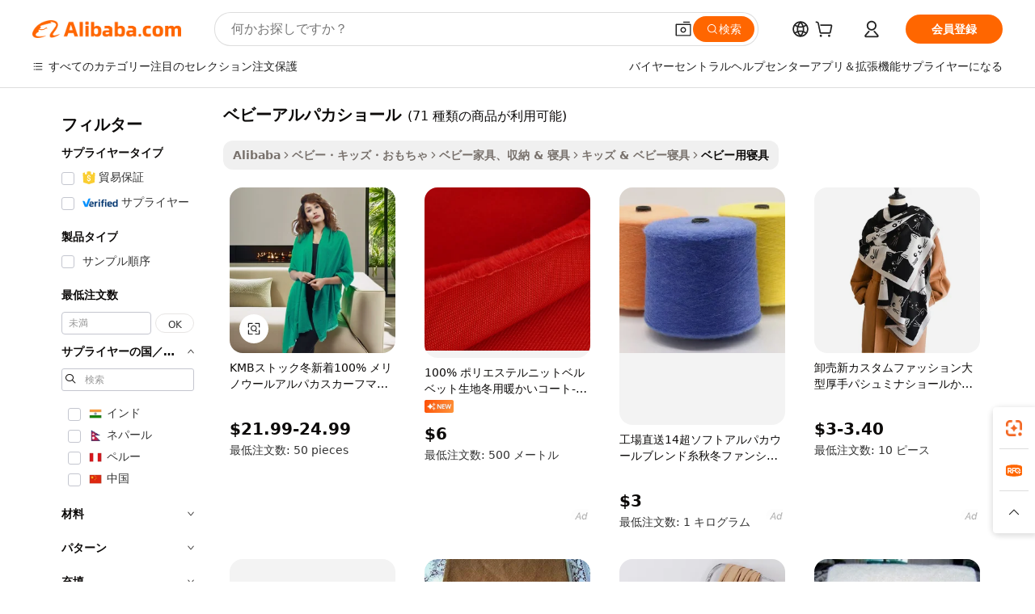

--- FILE ---
content_type: text/html;charset=UTF-8
request_url: https://japanese.alibaba.com/g/baby-alpaca-shawl.html
body_size: 168654
content:

<!-- screen_content -->

    <!-- tangram:5410 begin-->
    <!-- tangram:6353 begin-->
    
<!DOCTYPE html>
<html lang="ja" dir="ltr">
  <head>
        <script>
      window.__BB = {
        scene: window.__bb_scene || 'traffic-free-goods'
      };
      window.__BB.BB_CWV_IGNORE = {
          lcp_element: ['#icbu-buyer-pc-top-banner'],
          lcp_url: [],
        };
      window._timing = {}
      window._timing.first_start = Date.now();
      window.needLoginInspiration = Boolean(false);
      // 变量用于标记页面首次可见时间
      let firstVisibleTime = null;
      if (typeof document.hidden !== 'undefined') {
        // 页面首次加载时直接统计
        if (!document.hidden) {
          firstVisibleTime = Date.now();
          window.__BB_timex = 1
        } else {
          // 页面不可见时监听 visibilitychange 事件
          document.addEventListener('visibilitychange', () => {
            if (!document.hidden) {
              firstVisibleTime = Date.now();
              window.__BB_timex = firstVisibleTime - window.performance.timing.navigationStart
              window.__BB.firstVisibleTime = window.__BB_timex
              console.log("Page became visible after "+ window.__BB_timex + " ms");
            }
          }, { once: true });  // 确保只触发一次
        }
      } else {
        console.warn('Page Visibility API is not supported in this browser.');
      }
    </script>
        <meta name="data-spm" content="a2700">
        <meta name="aplus-xplug" content="NONE">
        <meta name="aplus-icbu-disable-umid" content="1">
        <meta name="google-translate-customization" content="9de59014edaf3b99-22e1cf3b5ca21786-g00bb439a5e9e5f8f-f">
    <meta name="yandex-verification" content="25a76ba8e4443bb3" />
    <meta name="msvalidate.01" content="E3FBF0E89B724C30844BF17C59608E8F" />
    <meta name="viewport" content="width=device-width, initial-scale=1.0, maximum-scale=5.0, user-scalable=yes">
        <link rel="preconnect" href="https://s.alicdn.com/" crossorigin>
    <link rel="dns-prefetch" href="https://s.alicdn.com">
                        <link rel="preload" href="https://s.alicdn.com/@g/alilog/??aplus_plugin_icbufront/index.js,mlog/aplus_v2.js" as="script">
        <link rel="preload" href="https://s.alicdn.com/@img/imgextra/i2/O1CN0153JdbU26g4bILVOyC_!!6000000007690-2-tps-418-58.png" as="image">
        <script>
            window.__APLUS_ABRATE__ = {
        perf_group: 'base64cached',
        scene: "traffic-free-goods",
      };
    </script>
    <meta name="aplus-mmstat-timeout" content="15000">
        <meta content="text/html; charset=utf-8" http-equiv="Content-Type">
          <title>赤ちゃんに最高の柔らかさと快適さを：プレミアムベビーアルパカショールソリューション</title>
      <meta name="keywords" content="baby shawl,baby shawls and blankets,baby shawl africa">
      <meta name="description" content="お子様の快適さを、当社のプレミアムベビーアルパカショールで確保しましょう。柔らかく、通気性に優れ、デリケートな肌のためにデザインされており、安らかな眠りに最適です。">
            <meta name="pagetiming-rate" content="9">
      <meta name="pagetiming-resource-rate" content="4">
                    <link rel="canonical" href="https://japanese.alibaba.com/g/baby-alpaca-shawl.html">
                              <link rel="alternate" hreflang="fr" href="https://french.alibaba.com/g/baby-alpaca-shawl.html">
                  <link rel="alternate" hreflang="de" href="https://german.alibaba.com/g/baby-alpaca-shawl.html">
                  <link rel="alternate" hreflang="pt" href="https://portuguese.alibaba.com/g/baby-alpaca-shawl.html">
                  <link rel="alternate" hreflang="it" href="https://italian.alibaba.com/g/baby-alpaca-shawl.html">
                  <link rel="alternate" hreflang="es" href="https://spanish.alibaba.com/g/baby-alpaca-shawl.html">
                  <link rel="alternate" hreflang="ru" href="https://russian.alibaba.com/g/baby-alpaca-shawl.html">
                  <link rel="alternate" hreflang="ko" href="https://korean.alibaba.com/g/baby-alpaca-shawl.html">
                  <link rel="alternate" hreflang="ar" href="https://arabic.alibaba.com/g/baby-alpaca-shawl.html">
                  <link rel="alternate" hreflang="ja" href="https://japanese.alibaba.com/g/baby-alpaca-shawl.html">
                  <link rel="alternate" hreflang="tr" href="https://turkish.alibaba.com/g/baby-alpaca-shawl.html">
                  <link rel="alternate" hreflang="th" href="https://thai.alibaba.com/g/baby-alpaca-shawl.html">
                  <link rel="alternate" hreflang="vi" href="https://vietnamese.alibaba.com/g/baby-alpaca-shawl.html">
                  <link rel="alternate" hreflang="nl" href="https://dutch.alibaba.com/g/baby-alpaca-shawl.html">
                  <link rel="alternate" hreflang="he" href="https://hebrew.alibaba.com/g/baby-alpaca-shawl.html">
                  <link rel="alternate" hreflang="id" href="https://indonesian.alibaba.com/g/baby-alpaca-shawl.html">
                  <link rel="alternate" hreflang="hi" href="https://hindi.alibaba.com/g/baby-alpaca-shawl.html">
                  <link rel="alternate" hreflang="en" href="https://www.alibaba.com/showroom/baby-alpaca-shawl.html">
                  <link rel="alternate" hreflang="zh" href="https://chinese.alibaba.com/g/baby-alpaca-shawl.html">
                  <link rel="alternate" hreflang="x-default" href="https://www.alibaba.com/showroom/baby-alpaca-shawl.html">
                                        <script>
      // Aplus 配置自动打点
      var queue = window.goldlog_queue || (window.goldlog_queue = []);
      var tags = ["button", "a", "div", "span", "i", "svg", "input", "li", "tr"];
      queue.push({
        action: 'goldlog.appendMetaInfo',
        arguments: [
          'aplus-auto-exp',
          [
            {
              logkey: '/sc.ug_msite.new_product_exp',
              cssSelector: '[data-spm-exp]',
              props: ["data-spm-exp"],
            }
          ]
        ]
      })
      queue.push({
        action: 'goldlog.setMetaInfo',
        arguments: ['aplus-auto-clk', JSON.stringify(tags.map(tag =>({
          "logkey": "/sc.ug_msite.new_product_clk",
          tag,
          "filter": "data-spm-clk",
          "props": ["data-spm-clk"]
        })))],
      });
    </script>
  </head>
  <div id="icbu-header"><div id="the-new-header" data-version="4.4.0" data-tnh-auto-exp="tnh-expose" data-scenes="search-products" style="position: relative;background-color: #fff;border-bottom: 1px solid #ddd;box-sizing: border-box; font-family:Inter,SF Pro Text,Roboto,Helvetica Neue,Helvetica,Tahoma,Arial,PingFang SC,Microsoft YaHei;"><div style="display: flex;align-items:center;height: 72px;min-width: 1200px;max-width: 1580px;margin: 0 auto;padding: 0 40px;box-sizing: border-box;"><img style="height: 29px; width: 209px;" src="https://s.alicdn.com/@img/imgextra/i2/O1CN0153JdbU26g4bILVOyC_!!6000000007690-2-tps-418-58.png" alt="" /></div><div style="min-width: 1200px;max-width: 1580px;margin: 0 auto;overflow: hidden;font-size: 14px;display: flex;justify-content: space-between;padding: 0 40px;box-sizing: border-box;"><div style="display: flex; align-items: center; justify-content: space-between"><div style="position: relative; height: 36px; padding: 0 28px 0 20px">All categories</div><div style="position: relative; height: 36px; padding-right: 28px">Featured selections</div><div style="position: relative; height: 36px">Trade Assurance</div></div><div style="display: flex; align-items: center; justify-content: space-between"><div style="position: relative; height: 36px; padding-right: 28px">Buyer Central</div><div style="position: relative; height: 36px; padding-right: 28px">Help Center</div><div style="position: relative; height: 36px; padding-right: 28px">Get the app</div><div style="position: relative; height: 36px">Become a supplier</div></div></div></div></div></div>
  <body data-spm="7724857" style="min-height: calc(100vh + 1px)"><script 
id="beacon-aplus"   
src="//s.alicdn.com/@g/alilog/??aplus_plugin_icbufront/index.js,mlog/aplus_v2.js"
exparams="aplus=async&userid=&aplus&ali_beacon_id=&ali_apache_id=&ali_apache_track=&ali_apache_tracktmp=&eagleeye_traceid=2101f3d917631943776135149e0b6e&ip=3%2e143%2e216%2e128&dmtrack_c={ali%5fresin%5ftrace%3dse%5frst%3dnull%7csp%5fviewtype%3dY%7cset%3d3%7cser%3d1007%7cpageId%3d2e7b0e7bdac64a91961d5fba9f93d0c8%7cm%5fpageid%3dnull%7cpvmi%3d79afafe30eed4c9796bc8bbf20b32861%7csek%5fsepd%3d%25E3%2583%2599%25E3%2583%2593%25E3%2583%25BC%25E3%2582%25A2%25E3%2583%25AB%25E3%2583%2591%25E3%2582%25AB%25E3%2582%25B7%25E3%2583%25A7%25E3%2583%25BC%25E3%2583%25AB%7csek%3dbaby%2balpaca%2bshawl%7cse%5fpn%3d1%7cp4pid%3dd72fdad4%2da85e%2d44ac%2db417%2d4ac5205ed011%7csclkid%3dnull%7cforecast%5fpost%5fcate%3dnull%7cseo%5fnew%5fuser%5fflag%3dfalse%7ccategoryId%3d201333111%7cseo%5fsearch%5fmodel%5fupgrade%5fv2%3d2025070801%7cseo%5fmodule%5fcard%5f20240624%3d202406242%7clong%5ftext%5fgoogle%5ftranslate%5fv2%3d2407142%7cseo%5fcontent%5ftd%5fbottom%5ftext%5fupdate%5fkey%3d2025070801%7cseo%5fsearch%5fmodel%5fupgrade%5fv3%3d2025072201%7cdamo%5falt%5freplace%3d2485818%7cseo%5fsearch%5fmodel%5fmulti%5fupgrade%5fv3%3d2025081101%7cwap%5fcross%3d2007659%7cwap%5fcs%5faction%3d2005494%7cAPP%5fVisitor%5fActive%3d26705%7cseo%5fshowroom%5fgoods%5fmix%3d2005244%7cseo%5fdefault%5fcached%5flong%5ftext%5ffrom%5fnew%5fkeyword%5fstep%3d2024122502%7cshowroom%5fgeneral%5ftemplate%3d2005292%7cshowroom%5freview%3d20230308%7cwap%5fcs%5ftext%3dnull%7cstructured%5fdata%3d2025052702%7cpc%5fnew%5fheader%3dnull%7cseo%5fmeta%5fcate%5ftemplate%5fv1%3d2025042401%7cseo%5fmeta%5ftd%5fsearch%5fkeyword%5fstep%5fv1%3d2025040999%7cshowroom%5fft%5flong%5ftext%5fbaks%3d80802%7cAPP%5fGrowing%5fBuyer%5fHigh%5fIntent%5fActive%3d25487%7cshowroom%5fpc%5fv2019%3d2104%7cAPP%5fProspecting%5fBuyer%3d26712%7ccache%5fcontrol%3dnull%7cAPP%5fChurned%5fCore%5fBuyer%3d25463%7cseo%5fdefault%5fcached%5flong%5ftext%5fstep%3d24110802%7camp%5flighthouse%5fscore%5fimage%3d19657%7cseo%5fft%5ftranslate%5fgemini%3d25012003%7cwap%5fnode%5fssr%3d2015725%7cdataphant%5fopen%3d27030%7clongtext%5fmulti%5fstyle%5fexpand%5frussian%3d2510142%7cseo%5flongtext%5fgoogle%5fdata%5fsection%3d25021702%7cindustry%5fpopular%5ffloor%3dnull%7cwap%5fad%5fgoods%5fproduct%5finterval%3dnull%7cseo%5fgoods%5fbootom%5fwholesale%5flink%3d2486162%7cseo%5fkeyword%5faatest%3d19%7cseo%5fmiddle%5fwholesale%5flink%3dnull%7cft%5flong%5ftext%5fenpand%5fstep2%3d121602%7cseo%5fft%5flongtext%5fexpand%5fstep3%3d25012102%7cseo%5fwap%5fheadercard%3d2006288%7cAPP%5fChurned%5fInactive%5fVisitor%3d25497%7cAPP%5fGrowing%5fBuyer%5fHigh%5fIntent%5fInactive%3d25484%7cseo%5fmeta%5ftd%5fmulti%5fkey%3d2025061801%7ctop%5frecommend%5f20250120%3d202501201%7clongtext%5fmulti%5fstyle%5fexpand%5ffrench%5fcopy%3d25091802%7clongtext%5fmulti%5fstyle%5fexpand%5ffrench%5fcopy%5fcopy%3d25092502%7cseo%5ffloor%5fexp%3dnull%7cseo%5fshowroom%5falgo%5flink%3d17764%7cseo%5fmeta%5ftd%5faib%5fgeneral%5fkey%3d2025091901%7ccountry%5findustry%3d202311033%7cpc%5ffree%5fswitchtosearch%3d2020529%7cshowroom%5fft%5flong%5ftext%5fenpand%5fstep1%3d101102%7cseo%5fshowroom%5fnorel%3dnull%7cplp%5fstyle%5f25%5fpc%3d202505222%7cseo%5fggs%5flayer%3d10010%7cquery%5fmutil%5flang%5ftranslate%3d2025060300%7cAPP%5fChurned%5fBuyer%3d25468%7cstream%5frender%5fperf%5fopt%3d2309181%7cwap%5fgoods%3d2007383%7cseo%5fshowroom%5fsimilar%5f20240614%3d202406142%7cchinese%5fopen%3d6307%7cquery%5fgpt%5ftranslate%3d20240820%7cad%5fproduct%5finterval%3dnull%7camp%5fto%5fpwa%3d2007359%7cplp%5faib%5fmulti%5fai%5fmeta%3d20250401%7cwap%5fsupplier%5fcontent%3dnull%7cpc%5ffree%5frefactoring%3d20220315%7csso%5foem%5ffloor%3d30031%7cAPP%5fGrowing%5fBuyer%5fInactive%3d25476%7cseo%5fpc%5fnew%5fview%5f20240807%3d202408072%7cseo%5fbottom%5ftext%5fentity%5fkey%5fcopy%3d2025062400%7cstream%5frender%3d433763%7cseo%5fmodule%5fcard%5f20240424%3d202404241%7cseo%5ftitle%5freplace%5f20191226%3d5841%7clongtext%5fmulti%5fstyle%5fexpand%3d25090802%7cgoogleweblight%3d6516%7clighthouse%5fbase64%3d2005760%7cseo%5fen%5fh1%5ftest%5fkey%3d2025111101%7cAPP%5fProspecting%5fBuyer%5fActive%3d26719%7cad%5fgoods%5fproduct%5finterval%3dnull%7cseo%5fbottom%5fdeep%5fextend%5fkw%5fkey%3d2025071101%7clongtext%5fmulti%5fstyle%5fexpand%5fturkish%3d25102802%7cilink%5fuv%3d20240911%7cwap%5flist%5fwakeup%3d2005832%7ctpp%5fcrosslink%5fpc%3d20205311%7cseo%5ftop%5fbooth%3d18501%7cAPP%5fGrowing%5fBuyer%5fLess%5fActive%3d25472%7cgoodslayer%3d7977%7cft%5flong%5ftext%5ftranslate%5fexpand%5fstep1%3d24110802%7cseo%5fheaderstyle%5ftraffic%5fkey%5fv1%3d2025072100%7ccrosslink%5fswitch%3d2008141%7cp4p%5foutline%3d20240328%7cseo%5fmeta%5ftd%5faib%5fv2%5fkey%3d2025091801%7crts%5fmulti%3d2008404%7cAPP%5fVisitor%5fLess%5fActive%3d26698%7cplp%5fstyle%5f25%3d202505192%7ccdn%5fvm%3d2007368%7cwap%5fad%5fproduct%5finterval%3dnull%7cseo%5fsearch%5fmodel%5fmulti%5fupgrade%5frank%3d2025092400%7cpc%5fcard%5fshare%3d2025081201%7cAPP%5fGrowing%5fBuyer%5fHigh%5fIntent%5fLess%5fActive%3d25480%7cgoods%5ftitle%5fsubstitute%3d9617%7cwap%5fscreen%5fexp%3d2025081400%7creact%5fheader%5ftest%3d202502182%7cpc%5fcs%5fcolor%3dnull%7cshowroom%5fft%5flong%5ftext%5ftest%3d72502%7cone%5ftap%5flogin%5fABTest%3d202308153%7cseo%5fhyh%5fshow%5ftags%3d9867%7cplp%5fstructured%5fdata%3d2508182%7cguide%5fdelete%3d2008526%7cseo%5findustry%5ftemplate%3dnull%7cseo%5fmeta%5ftd%5fmulti%5fes%5fkey%3d2025073101%7cseo%5fshowroom%5fdata%5fmix%3d19888%7csso%5ftop%5franking%5ffloor%3d20031%7cseo%5ftd%5fdeep%5fupgrade%5fkey%5fv3%3d2025081101%7cshowroom%5fto%5frts%5flink%3d2008480%7ccountrysearch%5ftest%3dnull%7cseo%5fplp%5fdate%5fv2%3d2025102701%7cchannel%5famp%5fto%5fpwa%3d2008435%7cseo%5fmulti%5fstyles%5flong%5ftext%3d2503172%7cseo%5fmeta%5ftext%5fmutli%5fcate%5ftemplate%5fv1%3d2025080801%7cseo%5fdefault%5fcached%5fmutil%5flong%5ftext%5fstep%3d24110436%7cseo%5faction%5fpoint%5ftype%3d22823%7cseo%5faib%5ftd%5flaunch%5f20240828%5fcopy%3d202408282%7cseo%5fshowroom%5fwholesale%5flink%3dnull%7cseo%5fperf%5fimprove%3d2023999%7cseo%5fwap%5flist%5fbounce%5f01%3d2063%7cseo%5fwap%5flist%5fbounce%5f02%3d2128%7cAPP%5fGrowing%5fBuyer%5fActive%3d25491%7cbest%5fselling%5ftd%5fexper%3d2510142%7cvideolayer%3dnull%7cvideo%5fplay%3dnull%7cAPP%5fChurned%5fMember%5fInactive%3d25501%7cseo%5fgoogle%5fnew%5fstruct%3d438326%7ctpp%5ftrace%3dseoKeyword%2dseoKeyword%5fv3%2dbase%2dORIGINAL}&pageid=038fd8802101d0231763194377&hn=ensearchweb033001208035%2erg%2dus%2deast%2eus44&asid=AQAAAAAJNhhpZ2s1HgAAAAA2PvyQ/rGTqA==&treq=&tres=" async>
</script>
            <style>body{background-color:white;}.no-scrollbar.il-sticky.il-top-0.il-max-h-\[100vh\].il-w-\[200px\].il-flex-shrink-0.il-flex-grow-0.il-overflow-y-scroll{background-color:#FFF;padding-left:12px}</style>
                    <!-- tangram:7429 begin-->
<!--  -->
 <style>
   @keyframes il-spin {
     to {
       transform: rotate(360deg);
     }
   }
   @keyframes il-pulse {
     50% {
       opacity: 0.5;
     }
   }
   .traffic-card-gallery {display: flex;position: relative;flex-direction: column;justify-content: flex-start;border-radius: 0.5rem;background-color: #fff;padding: 0.5rem 0.5rem 1rem;overflow: hidden;font-size: 0.75rem;line-height: 1rem;}
   .traffic-card-list {display: flex;position: relative;flex-direction: row;justify-content: flex-start;border-bottom-width: 1px;background-color: #fff;padding: 1rem;height: 292px;overflow: hidden;font-size: 0.75rem;line-height: 1rem;}
   .product-price {
     b {
       font-size: 22px;
     }
   }
   .skel-loading {
       animation: il-pulse 2s cubic-bezier(0.4, 0, 0.6, 1) infinite;background-color: hsl(60, 4.8%, 95.9%);
   }
 </style>
<div id="first-cached-card">
  <div style="box-sizing:border-box;display: flex;position: absolute;left: 0;right: 0;margin: 0 auto;z-index: 1;min-width: 1200px;max-width: 1580px;padding: 0.75rem 3.25rem 0;pointer-events: none;">
    <!--页面左侧区域-->
    <div style="width: 200px;padding-top: 1rem;padding-left:12px; background-color: #fff;border-radius: 0.25rem">
      <div class="skel-loading" style="height: 1.5rem;width: 50%;border-radius: 0.25rem;"></div>
      <div style="margin-top: 1rem;margin-bottom: 1rem;">
        <div class="skel-loading" style="height: 1rem;width: calc(100% * 5 / 6);"></div>
        <div
          class="skel-loading"
          style="margin-top: 1rem;height: 1rem;width: calc(100% * 8 / 12);"
        ></div>
        <div class="skel-loading" style="margin-top: 1rem;height: 1rem;width: 75%;"></div>
        <div
          class="skel-loading"
          style="margin-top: 1rem;height: 1rem;width: calc(100% * 7 / 12);"
        ></div>
      </div>
      <div class="skel-loading" style="height: 1.5rem;width: 50%;border-radius: 0.25rem;"></div>
      <div style="margin-top: 1rem;margin-bottom: 1rem;">
        <div class="skel-loading" style="height: 1rem;width: calc(100% * 5 / 6);"></div>
        <div
          class="skel-loading"
          style="margin-top: 1rem;height: 1rem;width: calc(100% * 8 / 12);"
        ></div>
        <div class="skel-loading" style="margin-top: 1rem;height: 1rem;width: 75%;"></div>
        <div
          class="skel-loading"
          style="margin-top: 1rem;height: 1rem;width: calc(100% * 7 / 12);"
        ></div>
      </div>
      <div class="skel-loading" style="height: 1.5rem;width: 50%;border-radius: 0.25rem;"></div>
      <div style="margin-top: 1rem;margin-bottom: 1rem;">
        <div class="skel-loading" style="height: 1rem;width: calc(100% * 5 / 6);"></div>
        <div
          class="skel-loading"
          style="margin-top: 1rem;height: 1rem;width: calc(100% * 8 / 12);"
        ></div>
        <div class="skel-loading" style="margin-top: 1rem;height: 1rem;width: 75%;"></div>
        <div
          class="skel-loading"
          style="margin-top: 1rem;height: 1rem;width: calc(100% * 7 / 12);"
        ></div>
      </div>
      <div class="skel-loading" style="height: 1.5rem;width: 50%;border-radius: 0.25rem;"></div>
      <div style="margin-top: 1rem;margin-bottom: 1rem;">
        <div class="skel-loading" style="height: 1rem;width: calc(100% * 5 / 6);"></div>
        <div
          class="skel-loading"
          style="margin-top: 1rem;height: 1rem;width: calc(100% * 8 / 12);"
        ></div>
        <div class="skel-loading" style="margin-top: 1rem;height: 1rem;width: 75%;"></div>
        <div
          class="skel-loading"
          style="margin-top: 1rem;height: 1rem;width: calc(100% * 7 / 12);"
        ></div>
      </div>
      <div class="skel-loading" style="height: 1.5rem;width: 50%;border-radius: 0.25rem;"></div>
      <div style="margin-top: 1rem;margin-bottom: 1rem;">
        <div class="skel-loading" style="height: 1rem;width: calc(100% * 5 / 6);"></div>
        <div
          class="skel-loading"
          style="margin-top: 1rem;height: 1rem;width: calc(100% * 8 / 12);"
        ></div>
        <div class="skel-loading" style="margin-top: 1rem;height: 1rem;width: 75%;"></div>
        <div
          class="skel-loading"
          style="margin-top: 1rem;height: 1rem;width: calc(100% * 7 / 12);"
        ></div>
      </div>
      <div class="skel-loading" style="height: 1.5rem;width: 50%;border-radius: 0.25rem;"></div>
      <div style="margin-top: 1rem;margin-bottom: 1rem;">
        <div class="skel-loading" style="height: 1rem;width: calc(100% * 5 / 6);"></div>
        <div
          class="skel-loading"
          style="margin-top: 1rem;height: 1rem;width: calc(100% * 8 / 12);"
        ></div>
        <div class="skel-loading" style="margin-top: 1rem;height: 1rem;width: 75%;"></div>
        <div
          class="skel-loading"
          style="margin-top: 1rem;height: 1rem;width: calc(100% * 7 / 12);"
        ></div>
      </div>
    </div>
    <!--页面主体区域-->
    <div style="flex: 1 1 0%; overflow: hidden;padding: 0.5rem 0.5rem 0.5rem 1.5rem">
      <div style="height: 1.25rem;margin-bottom: 1rem;"></div>
      <!-- keywords -->
      <div style="margin-bottom: 1rem;height: 1.75rem;font-weight: 700;font-size: 1.25rem;line-height: 1.75rem;"></div>
      <!-- longtext -->
            <div style="width: calc(25% - 0.9rem);pointer-events: auto">
        <div class="traffic-card-gallery">
          <!-- ProductImage -->
          <a href="//www.alibaba.com/product-detail/KMB-Stock-Winter-New-Arrival-100_10000020805369.html" target="_blank" style="position: relative;margin-bottom: 0.5rem;aspect-ratio: 1;overflow: hidden;border-radius: 0.5rem;">
            <div style="display: flex; overflow: hidden">
              <div style="position: relative;margin: 0;width: 100%;min-width: 0;flex-shrink: 0;flex-grow: 0;flex-basis: 100%;padding: 0;">
                <img style="position: relative; aspect-ratio: 1; width: 100%" src="[data-uri]" loading="eager" />
                <div style="position: absolute;left: 0;bottom: 0;right: 0;top: 0;background-color: #000;opacity: 0.05;"></div>
              </div>
            </div>
          </a>
          <div style="display: flex;flex: 1 1 0%;flex-direction: column;justify-content: space-between;">
            <div>
              <a class="skel-loading" style="margin-top: 0.5rem;display:inline-block;width:100%;height:1rem;" href="//www.alibaba.com/product-detail/KMB-Stock-Winter-New-Arrival-100_10000020805369.html" target="_blank"></a>
              <a class="skel-loading" style="margin-top: 0.125rem;display:inline-block;width:100%;height:1rem;" href="//www.alibaba.com/product-detail/KMB-Stock-Winter-New-Arrival-100_10000020805369.html" target="_blank"></a>
              <div class="skel-loading" style="margin-top: 0.25rem;height:1.625rem;width:75%"></div>
              <div class="skel-loading" style="margin-top: 0.5rem;height: 1rem;width:50%"></div>
              <div class="skel-loading" style="margin-top:0.25rem;height:1rem;width:25%"></div>
            </div>
          </div>

        </div>
      </div>

    </div>
  </div>
</div>
<!-- tangram:7429 end-->
            <style>
.component-left-filter-callback{display:flex;position:relative;margin-top:10px;height:1200px}.component-left-filter-callback img{width:200px}.component-left-filter-callback i{position:absolute;top:5%;left:50%}.related-search-wrapper{padding:.5rem;--tw-bg-opacity: 1;background-color:#fff;background-color:rgba(255,255,255,var(--tw-bg-opacity, 1));border-width:1px;border-color:var(--input)}.related-search-wrapper .related-search-box{margin:12px 16px}.related-search-wrapper .related-search-box .related-search-title{display:inline;float:start;color:#666;word-wrap:break-word;margin-right:12px;width:13%}.related-search-wrapper .related-search-box .related-search-content{display:flex;flex-wrap:wrap}.related-search-wrapper .related-search-box .related-search-content .related-search-link{margin-right:12px;width:23%;overflow:hidden;color:#666;text-overflow:ellipsis;white-space:nowrap}.product-title img{margin-right:.5rem;display:inline-block;height:1rem;vertical-align:sub}.product-price b{font-size:22px}.similar-icon{position:absolute;bottom:12px;z-index:2;right:12px}.rfq-card{display:inline-block;position:relative;box-sizing:border-box;margin-bottom:36px}.rfq-card .rfq-card-content{display:flex;position:relative;flex-direction:column;align-items:flex-start;background-size:cover;background-color:#fff;padding:12px;width:100%;height:100%}.rfq-card .rfq-card-content .rfq-card-icon{margin-top:50px}.rfq-card .rfq-card-content .rfq-card-icon img{width:45px}.rfq-card .rfq-card-content .rfq-card-top-title{margin-top:14px;color:#222;font-weight:400;font-size:16px}.rfq-card .rfq-card-content .rfq-card-title{margin-top:24px;color:#333;font-weight:800;font-size:20px}.rfq-card .rfq-card-content .rfq-card-input-box{margin-top:24px;width:100%}.rfq-card .rfq-card-content .rfq-card-input-box textarea{box-sizing:border-box;border:1px solid #ddd;border-radius:4px;background-color:#fff;padding:9px 12px;width:100%;height:88px;resize:none;color:#666;font-weight:400;font-size:13px;font-family:inherit}.rfq-card .rfq-card-content .rfq-card-button{margin-top:24px;border:1px solid #666;border-radius:16px;background-color:#fff;width:67%;color:#000;font-weight:700;font-size:14px;line-height:30px;text-align:center}[data-modulename^=ProductList-] div{contain-intrinsic-size:auto 500px}.traffic-card-gallery:hover{--tw-shadow: 0px 2px 6px 2px rgba(0,0,0,.12157);--tw-shadow-colored: 0px 2px 6px 2px var(--tw-shadow-color);box-shadow:0 0 #0000,0 0 #0000,0 2px 6px 2px #0000001f;box-shadow:var(--tw-ring-offset-shadow, 0 0 rgba(0,0,0,0)),var(--tw-ring-shadow, 0 0 rgba(0,0,0,0)),var(--tw-shadow);z-index:10}.traffic-card-gallery{position:relative;display:flex;flex-direction:column;justify-content:flex-start;overflow:hidden;border-radius:.75rem;--tw-bg-opacity: 1;background-color:#fff;background-color:rgba(255,255,255,var(--tw-bg-opacity, 1));padding:.5rem;font-size:.75rem;line-height:1rem}.traffic-card-list{position:relative;display:flex;height:292px;flex-direction:row;justify-content:flex-start;overflow:hidden;border-bottom-width:1px;--tw-bg-opacity: 1;background-color:#fff;background-color:rgba(255,255,255,var(--tw-bg-opacity, 1));padding:1rem;font-size:.75rem;line-height:1rem}.traffic-card-g-industry:hover{--tw-shadow: 0 0 10px rgba(0,0,0,.1);--tw-shadow-colored: 0 0 10px var(--tw-shadow-color);box-shadow:0 0 #0000,0 0 #0000,0 0 10px #0000001a;box-shadow:var(--tw-ring-offset-shadow, 0 0 rgba(0,0,0,0)),var(--tw-ring-shadow, 0 0 rgba(0,0,0,0)),var(--tw-shadow)}.traffic-card-g-industry{position:relative;border-radius:var(--radius);--tw-bg-opacity: 1;background-color:#fff;background-color:rgba(255,255,255,var(--tw-bg-opacity, 1));padding:1.25rem .75rem .75rem;font-size:.875rem;line-height:1.25rem}.module-filter-section-wrapper{max-height:none!important;overflow-x:hidden}*,:before,:after{--tw-border-spacing-x: 0;--tw-border-spacing-y: 0;--tw-translate-x: 0;--tw-translate-y: 0;--tw-rotate: 0;--tw-skew-x: 0;--tw-skew-y: 0;--tw-scale-x: 1;--tw-scale-y: 1;--tw-pan-x: ;--tw-pan-y: ;--tw-pinch-zoom: ;--tw-scroll-snap-strictness: proximity;--tw-gradient-from-position: ;--tw-gradient-via-position: ;--tw-gradient-to-position: ;--tw-ordinal: ;--tw-slashed-zero: ;--tw-numeric-figure: ;--tw-numeric-spacing: ;--tw-numeric-fraction: ;--tw-ring-inset: ;--tw-ring-offset-width: 0px;--tw-ring-offset-color: #fff;--tw-ring-color: rgba(59, 130, 246, .5);--tw-ring-offset-shadow: 0 0 rgba(0,0,0,0);--tw-ring-shadow: 0 0 rgba(0,0,0,0);--tw-shadow: 0 0 rgba(0,0,0,0);--tw-shadow-colored: 0 0 rgba(0,0,0,0);--tw-blur: ;--tw-brightness: ;--tw-contrast: ;--tw-grayscale: ;--tw-hue-rotate: ;--tw-invert: ;--tw-saturate: ;--tw-sepia: ;--tw-drop-shadow: ;--tw-backdrop-blur: ;--tw-backdrop-brightness: ;--tw-backdrop-contrast: ;--tw-backdrop-grayscale: ;--tw-backdrop-hue-rotate: ;--tw-backdrop-invert: ;--tw-backdrop-opacity: ;--tw-backdrop-saturate: ;--tw-backdrop-sepia: ;--tw-contain-size: ;--tw-contain-layout: ;--tw-contain-paint: ;--tw-contain-style: }::backdrop{--tw-border-spacing-x: 0;--tw-border-spacing-y: 0;--tw-translate-x: 0;--tw-translate-y: 0;--tw-rotate: 0;--tw-skew-x: 0;--tw-skew-y: 0;--tw-scale-x: 1;--tw-scale-y: 1;--tw-pan-x: ;--tw-pan-y: ;--tw-pinch-zoom: ;--tw-scroll-snap-strictness: proximity;--tw-gradient-from-position: ;--tw-gradient-via-position: ;--tw-gradient-to-position: ;--tw-ordinal: ;--tw-slashed-zero: ;--tw-numeric-figure: ;--tw-numeric-spacing: ;--tw-numeric-fraction: ;--tw-ring-inset: ;--tw-ring-offset-width: 0px;--tw-ring-offset-color: #fff;--tw-ring-color: rgba(59, 130, 246, .5);--tw-ring-offset-shadow: 0 0 rgba(0,0,0,0);--tw-ring-shadow: 0 0 rgba(0,0,0,0);--tw-shadow: 0 0 rgba(0,0,0,0);--tw-shadow-colored: 0 0 rgba(0,0,0,0);--tw-blur: ;--tw-brightness: ;--tw-contrast: ;--tw-grayscale: ;--tw-hue-rotate: ;--tw-invert: ;--tw-saturate: ;--tw-sepia: ;--tw-drop-shadow: ;--tw-backdrop-blur: ;--tw-backdrop-brightness: ;--tw-backdrop-contrast: ;--tw-backdrop-grayscale: ;--tw-backdrop-hue-rotate: ;--tw-backdrop-invert: ;--tw-backdrop-opacity: ;--tw-backdrop-saturate: ;--tw-backdrop-sepia: ;--tw-contain-size: ;--tw-contain-layout: ;--tw-contain-paint: ;--tw-contain-style: }*,:before,:after{box-sizing:border-box;border-width:0;border-style:solid;border-color:#e5e7eb}:before,:after{--tw-content: ""}html,:host{line-height:1.5;-webkit-text-size-adjust:100%;-moz-tab-size:4;-o-tab-size:4;tab-size:4;font-family:ui-sans-serif,system-ui,-apple-system,Segoe UI,Roboto,Ubuntu,Cantarell,Noto Sans,sans-serif,"Apple Color Emoji","Segoe UI Emoji",Segoe UI Symbol,"Noto Color Emoji";font-feature-settings:normal;font-variation-settings:normal;-webkit-tap-highlight-color:transparent}body{margin:0;line-height:inherit}hr{height:0;color:inherit;border-top-width:1px}abbr:where([title]){text-decoration:underline;-webkit-text-decoration:underline dotted;text-decoration:underline dotted}h1,h2,h3,h4,h5,h6{font-size:inherit;font-weight:inherit}a{color:inherit;text-decoration:inherit}b,strong{font-weight:bolder}code,kbd,samp,pre{font-family:ui-monospace,SFMono-Regular,Menlo,Monaco,Consolas,Liberation Mono,Courier New,monospace;font-feature-settings:normal;font-variation-settings:normal;font-size:1em}small{font-size:80%}sub,sup{font-size:75%;line-height:0;position:relative;vertical-align:baseline}sub{bottom:-.25em}sup{top:-.5em}table{text-indent:0;border-color:inherit;border-collapse:collapse}button,input,optgroup,select,textarea{font-family:inherit;font-feature-settings:inherit;font-variation-settings:inherit;font-size:100%;font-weight:inherit;line-height:inherit;letter-spacing:inherit;color:inherit;margin:0;padding:0}button,select{text-transform:none}button,input:where([type=button]),input:where([type=reset]),input:where([type=submit]){-webkit-appearance:button;background-color:transparent;background-image:none}:-moz-focusring{outline:auto}:-moz-ui-invalid{box-shadow:none}progress{vertical-align:baseline}::-webkit-inner-spin-button,::-webkit-outer-spin-button{height:auto}[type=search]{-webkit-appearance:textfield;outline-offset:-2px}::-webkit-search-decoration{-webkit-appearance:none}::-webkit-file-upload-button{-webkit-appearance:button;font:inherit}summary{display:list-item}blockquote,dl,dd,h1,h2,h3,h4,h5,h6,hr,figure,p,pre{margin:0}fieldset{margin:0;padding:0}legend{padding:0}ol,ul,menu{list-style:none;margin:0;padding:0}dialog{padding:0}textarea{resize:vertical}input::-moz-placeholder,textarea::-moz-placeholder{opacity:1;color:#9ca3af}input::placeholder,textarea::placeholder{opacity:1;color:#9ca3af}button,[role=button]{cursor:pointer}:disabled{cursor:default}img,svg,video,canvas,audio,iframe,embed,object{display:block;vertical-align:middle}img,video{max-width:100%;height:auto}[hidden]:where(:not([hidden=until-found])){display:none}:root{--background: hsl(0, 0%, 100%);--foreground: hsl(20, 14.3%, 4.1%);--card: hsl(0, 0%, 100%);--card-foreground: hsl(20, 14.3%, 4.1%);--popover: hsl(0, 0%, 100%);--popover-foreground: hsl(20, 14.3%, 4.1%);--primary: hsl(24, 100%, 50%);--primary-foreground: hsl(60, 9.1%, 97.8%);--secondary: hsl(60, 4.8%, 95.9%);--secondary-foreground: #333;--muted: hsl(60, 4.8%, 95.9%);--muted-foreground: hsl(25, 5.3%, 44.7%);--accent: hsl(60, 4.8%, 95.9%);--accent-foreground: hsl(24, 9.8%, 10%);--destructive: hsl(0, 84.2%, 60.2%);--destructive-foreground: hsl(60, 9.1%, 97.8%);--border: hsl(20, 5.9%, 90%);--input: hsl(20, 5.9%, 90%);--ring: hsl(24.6, 95%, 53.1%);--radius: 1rem}.dark{--background: hsl(20, 14.3%, 4.1%);--foreground: hsl(60, 9.1%, 97.8%);--card: hsl(20, 14.3%, 4.1%);--card-foreground: hsl(60, 9.1%, 97.8%);--popover: hsl(20, 14.3%, 4.1%);--popover-foreground: hsl(60, 9.1%, 97.8%);--primary: hsl(20.5, 90.2%, 48.2%);--primary-foreground: hsl(60, 9.1%, 97.8%);--secondary: hsl(12, 6.5%, 15.1%);--secondary-foreground: hsl(60, 9.1%, 97.8%);--muted: hsl(12, 6.5%, 15.1%);--muted-foreground: hsl(24, 5.4%, 63.9%);--accent: hsl(12, 6.5%, 15.1%);--accent-foreground: hsl(60, 9.1%, 97.8%);--destructive: hsl(0, 72.2%, 50.6%);--destructive-foreground: hsl(60, 9.1%, 97.8%);--border: hsl(12, 6.5%, 15.1%);--input: hsl(12, 6.5%, 15.1%);--ring: hsl(20.5, 90.2%, 48.2%)}*{border-color:#e7e5e4;border-color:var(--border)}body{background-color:#fff;background-color:var(--background);color:#0c0a09;color:var(--foreground)}.il-sr-only{position:absolute;width:1px;height:1px;padding:0;margin:-1px;overflow:hidden;clip:rect(0,0,0,0);white-space:nowrap;border-width:0}.il-invisible{visibility:hidden}.il-fixed{position:fixed}.il-absolute{position:absolute}.il-relative{position:relative}.il-sticky{position:sticky}.il-inset-0{inset:0}.il--bottom-12{bottom:-3rem}.il--top-12{top:-3rem}.il-bottom-0{bottom:0}.il-bottom-2{bottom:.5rem}.il-bottom-3{bottom:.75rem}.il-bottom-4{bottom:1rem}.il-end-0{right:0}.il-end-2{right:.5rem}.il-end-3{right:.75rem}.il-end-4{right:1rem}.il-left-0{left:0}.il-left-3{left:.75rem}.il-right-0{right:0}.il-right-2{right:.5rem}.il-right-3{right:.75rem}.il-start-0{left:0}.il-start-1\/2{left:50%}.il-start-2{left:.5rem}.il-start-3{left:.75rem}.il-start-\[50\%\]{left:50%}.il-top-0{top:0}.il-top-1\/2{top:50%}.il-top-16{top:4rem}.il-top-4{top:1rem}.il-top-\[50\%\]{top:50%}.il-z-10{z-index:10}.il-z-50{z-index:50}.il-z-\[9999\]{z-index:9999}.il-col-span-4{grid-column:span 4 / span 4}.il-m-0{margin:0}.il-m-3{margin:.75rem}.il-m-auto{margin:auto}.il-mx-auto{margin-left:auto;margin-right:auto}.il-my-3{margin-top:.75rem;margin-bottom:.75rem}.il-my-5{margin-top:1.25rem;margin-bottom:1.25rem}.il-my-auto{margin-top:auto;margin-bottom:auto}.\!il-mb-4{margin-bottom:1rem!important}.il--mt-4{margin-top:-1rem}.il-mb-0{margin-bottom:0}.il-mb-1{margin-bottom:.25rem}.il-mb-2{margin-bottom:.5rem}.il-mb-3{margin-bottom:.75rem}.il-mb-4{margin-bottom:1rem}.il-mb-5{margin-bottom:1.25rem}.il-mb-6{margin-bottom:1.5rem}.il-mb-8{margin-bottom:2rem}.il-mb-\[-0\.75rem\]{margin-bottom:-.75rem}.il-mb-\[0\.125rem\]{margin-bottom:.125rem}.il-me-1{margin-right:.25rem}.il-me-2{margin-right:.5rem}.il-me-3{margin-right:.75rem}.il-me-auto{margin-right:auto}.il-mr-1{margin-right:.25rem}.il-mr-2{margin-right:.5rem}.il-ms-1{margin-left:.25rem}.il-ms-4{margin-left:1rem}.il-ms-5{margin-left:1.25rem}.il-ms-8{margin-left:2rem}.il-ms-\[\.375rem\]{margin-left:.375rem}.il-ms-auto{margin-left:auto}.il-mt-0{margin-top:0}.il-mt-0\.5{margin-top:.125rem}.il-mt-1{margin-top:.25rem}.il-mt-2{margin-top:.5rem}.il-mt-3{margin-top:.75rem}.il-mt-4{margin-top:1rem}.il-mt-6{margin-top:1.5rem}.il-line-clamp-1{overflow:hidden;display:-webkit-box;-webkit-box-orient:vertical;-webkit-line-clamp:1}.il-line-clamp-2{overflow:hidden;display:-webkit-box;-webkit-box-orient:vertical;-webkit-line-clamp:2}.il-line-clamp-6{overflow:hidden;display:-webkit-box;-webkit-box-orient:vertical;-webkit-line-clamp:6}.il-inline-block{display:inline-block}.il-inline{display:inline}.il-flex{display:flex}.il-inline-flex{display:inline-flex}.il-grid{display:grid}.il-aspect-square{aspect-ratio:1 / 1}.il-size-5{width:1.25rem;height:1.25rem}.il-h-1{height:.25rem}.il-h-10{height:2.5rem}.il-h-11{height:2.75rem}.il-h-20{height:5rem}.il-h-24{height:6rem}.il-h-3\.5{height:.875rem}.il-h-4{height:1rem}.il-h-40{height:10rem}.il-h-5{height:1.25rem}.il-h-6{height:1.5rem}.il-h-8{height:2rem}.il-h-9{height:2.25rem}.il-h-\[150px\]{height:150px}.il-h-\[152px\]{height:152px}.il-h-\[18\.25rem\]{height:18.25rem}.il-h-\[292px\]{height:292px}.il-h-\[600px\]{height:600px}.il-h-auto{height:auto}.il-h-fit{height:-moz-fit-content;height:fit-content}.il-h-full{height:100%}.il-h-screen{height:100vh}.il-max-h-\[100vh\]{max-height:100vh}.il-w-1\/2{width:50%}.il-w-10{width:2.5rem}.il-w-10\/12{width:83.333333%}.il-w-4{width:1rem}.il-w-6{width:1.5rem}.il-w-64{width:16rem}.il-w-7\/12{width:58.333333%}.il-w-72{width:18rem}.il-w-8{width:2rem}.il-w-8\/12{width:66.666667%}.il-w-9{width:2.25rem}.il-w-9\/12{width:75%}.il-w-\[200px\]{width:200px}.il-w-\[84px\]{width:84px}.il-w-fit{width:-moz-fit-content;width:fit-content}.il-w-full{width:100%}.il-w-screen{width:100vw}.il-min-w-0{min-width:0px}.il-min-w-3{min-width:.75rem}.il-min-w-\[1200px\]{min-width:1200px}.il-max-w-\[1000px\]{max-width:1000px}.il-max-w-\[1580px\]{max-width:1580px}.il-max-w-full{max-width:100%}.il-max-w-lg{max-width:32rem}.il-flex-1{flex:1 1 0%}.il-flex-shrink-0,.il-shrink-0{flex-shrink:0}.il-flex-grow-0,.il-grow-0{flex-grow:0}.il-basis-24{flex-basis:6rem}.il-basis-full{flex-basis:100%}.il-origin-\[--radix-tooltip-content-transform-origin\]{transform-origin:var(--radix-tooltip-content-transform-origin)}.il--translate-x-1\/2{--tw-translate-x: -50%;transform:translate(-50%,var(--tw-translate-y)) rotate(var(--tw-rotate)) skew(var(--tw-skew-x)) skewY(var(--tw-skew-y)) scaleX(var(--tw-scale-x)) scaleY(var(--tw-scale-y));transform:translate(var(--tw-translate-x),var(--tw-translate-y)) rotate(var(--tw-rotate)) skew(var(--tw-skew-x)) skewY(var(--tw-skew-y)) scaleX(var(--tw-scale-x)) scaleY(var(--tw-scale-y))}.il--translate-y-1\/2{--tw-translate-y: -50%;transform:translate(var(--tw-translate-x),-50%) rotate(var(--tw-rotate)) skew(var(--tw-skew-x)) skewY(var(--tw-skew-y)) scaleX(var(--tw-scale-x)) scaleY(var(--tw-scale-y));transform:translate(var(--tw-translate-x),var(--tw-translate-y)) rotate(var(--tw-rotate)) skew(var(--tw-skew-x)) skewY(var(--tw-skew-y)) scaleX(var(--tw-scale-x)) scaleY(var(--tw-scale-y))}.il-translate-x-\[-50\%\]{--tw-translate-x: -50%;transform:translate(-50%,var(--tw-translate-y)) rotate(var(--tw-rotate)) skew(var(--tw-skew-x)) skewY(var(--tw-skew-y)) scaleX(var(--tw-scale-x)) scaleY(var(--tw-scale-y));transform:translate(var(--tw-translate-x),var(--tw-translate-y)) rotate(var(--tw-rotate)) skew(var(--tw-skew-x)) skewY(var(--tw-skew-y)) scaleX(var(--tw-scale-x)) scaleY(var(--tw-scale-y))}.il-translate-y-\[-50\%\]{--tw-translate-y: -50%;transform:translate(var(--tw-translate-x),-50%) rotate(var(--tw-rotate)) skew(var(--tw-skew-x)) skewY(var(--tw-skew-y)) scaleX(var(--tw-scale-x)) scaleY(var(--tw-scale-y));transform:translate(var(--tw-translate-x),var(--tw-translate-y)) rotate(var(--tw-rotate)) skew(var(--tw-skew-x)) skewY(var(--tw-skew-y)) scaleX(var(--tw-scale-x)) scaleY(var(--tw-scale-y))}.il-rotate-90{--tw-rotate: 90deg;transform:translate(var(--tw-translate-x),var(--tw-translate-y)) rotate(90deg) skew(var(--tw-skew-x)) skewY(var(--tw-skew-y)) scaleX(var(--tw-scale-x)) scaleY(var(--tw-scale-y));transform:translate(var(--tw-translate-x),var(--tw-translate-y)) rotate(var(--tw-rotate)) skew(var(--tw-skew-x)) skewY(var(--tw-skew-y)) scaleX(var(--tw-scale-x)) scaleY(var(--tw-scale-y))}@keyframes il-pulse{50%{opacity:.5}}.il-animate-pulse{animation:il-pulse 2s cubic-bezier(.4,0,.6,1) infinite}@keyframes il-spin{to{transform:rotate(360deg)}}.il-animate-spin{animation:il-spin 1s linear infinite}.il-cursor-pointer{cursor:pointer}.il-list-disc{list-style-type:disc}.il-grid-cols-2{grid-template-columns:repeat(2,minmax(0,1fr))}.il-grid-cols-4{grid-template-columns:repeat(4,minmax(0,1fr))}.il-flex-row{flex-direction:row}.il-flex-col{flex-direction:column}.il-flex-col-reverse{flex-direction:column-reverse}.il-flex-wrap{flex-wrap:wrap}.il-flex-nowrap{flex-wrap:nowrap}.il-items-start{align-items:flex-start}.il-items-center{align-items:center}.il-items-baseline{align-items:baseline}.il-justify-start{justify-content:flex-start}.il-justify-end{justify-content:flex-end}.il-justify-center{justify-content:center}.il-justify-between{justify-content:space-between}.il-gap-1{gap:.25rem}.il-gap-1\.5{gap:.375rem}.il-gap-10{gap:2.5rem}.il-gap-2{gap:.5rem}.il-gap-3{gap:.75rem}.il-gap-4{gap:1rem}.il-gap-8{gap:2rem}.il-gap-\[\.0938rem\]{gap:.0938rem}.il-gap-\[\.375rem\]{gap:.375rem}.il-gap-\[0\.125rem\]{gap:.125rem}.\!il-gap-x-5{-moz-column-gap:1.25rem!important;column-gap:1.25rem!important}.\!il-gap-y-5{row-gap:1.25rem!important}.il-space-y-1\.5>:not([hidden])~:not([hidden]){--tw-space-y-reverse: 0;margin-top:calc(.375rem * (1 - var(--tw-space-y-reverse)));margin-top:.375rem;margin-top:calc(.375rem * calc(1 - var(--tw-space-y-reverse)));margin-bottom:0rem;margin-bottom:calc(.375rem * var(--tw-space-y-reverse))}.il-space-y-4>:not([hidden])~:not([hidden]){--tw-space-y-reverse: 0;margin-top:calc(1rem * (1 - var(--tw-space-y-reverse)));margin-top:1rem;margin-top:calc(1rem * calc(1 - var(--tw-space-y-reverse)));margin-bottom:0rem;margin-bottom:calc(1rem * var(--tw-space-y-reverse))}.il-overflow-hidden{overflow:hidden}.il-overflow-y-auto{overflow-y:auto}.il-overflow-y-scroll{overflow-y:scroll}.il-truncate{overflow:hidden;text-overflow:ellipsis;white-space:nowrap}.il-text-ellipsis{text-overflow:ellipsis}.il-whitespace-normal{white-space:normal}.il-whitespace-nowrap{white-space:nowrap}.il-break-normal{word-wrap:normal;word-break:normal}.il-break-words{word-wrap:break-word}.il-break-all{word-break:break-all}.il-rounded{border-radius:.25rem}.il-rounded-2xl{border-radius:1rem}.il-rounded-\[0\.5rem\]{border-radius:.5rem}.il-rounded-\[1\.25rem\]{border-radius:1.25rem}.il-rounded-full{border-radius:9999px}.il-rounded-lg{border-radius:1rem;border-radius:var(--radius)}.il-rounded-md{border-radius:calc(1rem - 2px);border-radius:calc(var(--radius) - 2px)}.il-rounded-sm{border-radius:calc(1rem - 4px);border-radius:calc(var(--radius) - 4px)}.il-rounded-xl{border-radius:.75rem}.il-border,.il-border-\[1px\]{border-width:1px}.il-border-b,.il-border-b-\[1px\]{border-bottom-width:1px}.il-border-solid{border-style:solid}.il-border-none{border-style:none}.il-border-\[\#222\]{--tw-border-opacity: 1;border-color:#222;border-color:rgba(34,34,34,var(--tw-border-opacity, 1))}.il-border-\[\#DDD\]{--tw-border-opacity: 1;border-color:#ddd;border-color:rgba(221,221,221,var(--tw-border-opacity, 1))}.il-border-foreground{border-color:#0c0a09;border-color:var(--foreground)}.il-border-input{border-color:#e7e5e4;border-color:var(--input)}.il-bg-\[\#F8F8F8\]{--tw-bg-opacity: 1;background-color:#f8f8f8;background-color:rgba(248,248,248,var(--tw-bg-opacity, 1))}.il-bg-\[\#d9d9d963\]{background-color:#d9d9d963}.il-bg-accent{background-color:#f5f5f4;background-color:var(--accent)}.il-bg-background{background-color:#fff;background-color:var(--background)}.il-bg-black{--tw-bg-opacity: 1;background-color:#000;background-color:rgba(0,0,0,var(--tw-bg-opacity, 1))}.il-bg-black\/80{background-color:#000c}.il-bg-destructive{background-color:#ef4444;background-color:var(--destructive)}.il-bg-gray-300{--tw-bg-opacity: 1;background-color:#d1d5db;background-color:rgba(209,213,219,var(--tw-bg-opacity, 1))}.il-bg-muted{background-color:#f5f5f4;background-color:var(--muted)}.il-bg-orange-500{--tw-bg-opacity: 1;background-color:#f97316;background-color:rgba(249,115,22,var(--tw-bg-opacity, 1))}.il-bg-popover{background-color:#fff;background-color:var(--popover)}.il-bg-primary{background-color:#f60;background-color:var(--primary)}.il-bg-secondary{background-color:#f5f5f4;background-color:var(--secondary)}.il-bg-transparent{background-color:transparent}.il-bg-white{--tw-bg-opacity: 1;background-color:#fff;background-color:rgba(255,255,255,var(--tw-bg-opacity, 1))}.il-bg-opacity-80{--tw-bg-opacity: .8}.il-bg-cover{background-size:cover}.il-bg-no-repeat{background-repeat:no-repeat}.il-fill-black{fill:#000}.il-object-cover{-o-object-fit:cover;object-fit:cover}.il-p-0{padding:0}.il-p-1{padding:.25rem}.il-p-2{padding:.5rem}.il-p-3{padding:.75rem}.il-p-4{padding:1rem}.il-p-5{padding:1.25rem}.il-p-6{padding:1.5rem}.il-px-2{padding-left:.5rem;padding-right:.5rem}.il-px-3{padding-left:.75rem;padding-right:.75rem}.il-py-0\.5{padding-top:.125rem;padding-bottom:.125rem}.il-py-1\.5{padding-top:.375rem;padding-bottom:.375rem}.il-py-10{padding-top:2.5rem;padding-bottom:2.5rem}.il-py-2{padding-top:.5rem;padding-bottom:.5rem}.il-py-3{padding-top:.75rem;padding-bottom:.75rem}.il-pb-0{padding-bottom:0}.il-pb-3{padding-bottom:.75rem}.il-pb-4{padding-bottom:1rem}.il-pb-8{padding-bottom:2rem}.il-pe-0{padding-right:0}.il-pe-2{padding-right:.5rem}.il-pe-3{padding-right:.75rem}.il-pe-4{padding-right:1rem}.il-pe-6{padding-right:1.5rem}.il-pe-8{padding-right:2rem}.il-pe-\[12px\]{padding-right:12px}.il-pe-\[3\.25rem\]{padding-right:3.25rem}.il-pl-4{padding-left:1rem}.il-ps-0{padding-left:0}.il-ps-2{padding-left:.5rem}.il-ps-3{padding-left:.75rem}.il-ps-4{padding-left:1rem}.il-ps-6{padding-left:1.5rem}.il-ps-8{padding-left:2rem}.il-ps-\[12px\]{padding-left:12px}.il-ps-\[3\.25rem\]{padding-left:3.25rem}.il-pt-10{padding-top:2.5rem}.il-pt-4{padding-top:1rem}.il-pt-5{padding-top:1.25rem}.il-pt-6{padding-top:1.5rem}.il-pt-7{padding-top:1.75rem}.il-text-center{text-align:center}.il-text-start{text-align:left}.il-text-2xl{font-size:1.5rem;line-height:2rem}.il-text-base{font-size:1rem;line-height:1.5rem}.il-text-lg{font-size:1.125rem;line-height:1.75rem}.il-text-sm{font-size:.875rem;line-height:1.25rem}.il-text-xl{font-size:1.25rem;line-height:1.75rem}.il-text-xs{font-size:.75rem;line-height:1rem}.il-font-\[600\]{font-weight:600}.il-font-bold{font-weight:700}.il-font-medium{font-weight:500}.il-font-normal{font-weight:400}.il-font-semibold{font-weight:600}.il-leading-3{line-height:.75rem}.il-leading-4{line-height:1rem}.il-leading-\[1\.43\]{line-height:1.43}.il-leading-\[18px\]{line-height:18px}.il-leading-\[26px\]{line-height:26px}.il-leading-none{line-height:1}.il-tracking-tight{letter-spacing:-.025em}.il-text-\[\#00820D\]{--tw-text-opacity: 1;color:#00820d;color:rgba(0,130,13,var(--tw-text-opacity, 1))}.il-text-\[\#222\]{--tw-text-opacity: 1;color:#222;color:rgba(34,34,34,var(--tw-text-opacity, 1))}.il-text-\[\#444\]{--tw-text-opacity: 1;color:#444;color:rgba(68,68,68,var(--tw-text-opacity, 1))}.il-text-\[\#4B1D1F\]{--tw-text-opacity: 1;color:#4b1d1f;color:rgba(75,29,31,var(--tw-text-opacity, 1))}.il-text-\[\#767676\]{--tw-text-opacity: 1;color:#767676;color:rgba(118,118,118,var(--tw-text-opacity, 1))}.il-text-\[\#D04A0A\]{--tw-text-opacity: 1;color:#d04a0a;color:rgba(208,74,10,var(--tw-text-opacity, 1))}.il-text-\[\#F7421E\]{--tw-text-opacity: 1;color:#f7421e;color:rgba(247,66,30,var(--tw-text-opacity, 1))}.il-text-\[\#FF6600\]{--tw-text-opacity: 1;color:#f60;color:rgba(255,102,0,var(--tw-text-opacity, 1))}.il-text-\[\#f7421e\]{--tw-text-opacity: 1;color:#f7421e;color:rgba(247,66,30,var(--tw-text-opacity, 1))}.il-text-destructive-foreground{color:#fafaf9;color:var(--destructive-foreground)}.il-text-foreground{color:#0c0a09;color:var(--foreground)}.il-text-muted-foreground{color:#78716c;color:var(--muted-foreground)}.il-text-popover-foreground{color:#0c0a09;color:var(--popover-foreground)}.il-text-primary{color:#f60;color:var(--primary)}.il-text-primary-foreground{color:#fafaf9;color:var(--primary-foreground)}.il-text-secondary-foreground{color:#333;color:var(--secondary-foreground)}.il-text-white{--tw-text-opacity: 1;color:#fff;color:rgba(255,255,255,var(--tw-text-opacity, 1))}.il-underline{text-decoration-line:underline}.il-line-through{text-decoration-line:line-through}.il-underline-offset-4{text-underline-offset:4px}.il-opacity-5{opacity:.05}.il-opacity-70{opacity:.7}.il-shadow-\[0_2px_6px_2px_rgba\(0\,0\,0\,0\.12\)\]{--tw-shadow: 0 2px 6px 2px rgba(0,0,0,.12);--tw-shadow-colored: 0 2px 6px 2px var(--tw-shadow-color);box-shadow:0 0 #0000,0 0 #0000,0 2px 6px 2px #0000001f;box-shadow:var(--tw-ring-offset-shadow, 0 0 rgba(0,0,0,0)),var(--tw-ring-shadow, 0 0 rgba(0,0,0,0)),var(--tw-shadow)}.il-shadow-cards{--tw-shadow: 0 0 10px rgba(0,0,0,.1);--tw-shadow-colored: 0 0 10px var(--tw-shadow-color);box-shadow:0 0 #0000,0 0 #0000,0 0 10px #0000001a;box-shadow:var(--tw-ring-offset-shadow, 0 0 rgba(0,0,0,0)),var(--tw-ring-shadow, 0 0 rgba(0,0,0,0)),var(--tw-shadow)}.il-shadow-lg{--tw-shadow: 0 10px 15px -3px rgba(0, 0, 0, .1), 0 4px 6px -4px rgba(0, 0, 0, .1);--tw-shadow-colored: 0 10px 15px -3px var(--tw-shadow-color), 0 4px 6px -4px var(--tw-shadow-color);box-shadow:0 0 #0000,0 0 #0000,0 10px 15px -3px #0000001a,0 4px 6px -4px #0000001a;box-shadow:var(--tw-ring-offset-shadow, 0 0 rgba(0,0,0,0)),var(--tw-ring-shadow, 0 0 rgba(0,0,0,0)),var(--tw-shadow)}.il-shadow-md{--tw-shadow: 0 4px 6px -1px rgba(0, 0, 0, .1), 0 2px 4px -2px rgba(0, 0, 0, .1);--tw-shadow-colored: 0 4px 6px -1px var(--tw-shadow-color), 0 2px 4px -2px var(--tw-shadow-color);box-shadow:0 0 #0000,0 0 #0000,0 4px 6px -1px #0000001a,0 2px 4px -2px #0000001a;box-shadow:var(--tw-ring-offset-shadow, 0 0 rgba(0,0,0,0)),var(--tw-ring-shadow, 0 0 rgba(0,0,0,0)),var(--tw-shadow)}.il-outline-none{outline:2px solid transparent;outline-offset:2px}.il-outline-1{outline-width:1px}.il-ring-offset-background{--tw-ring-offset-color: var(--background)}.il-transition-colors{transition-property:color,background-color,border-color,text-decoration-color,fill,stroke;transition-timing-function:cubic-bezier(.4,0,.2,1);transition-duration:.15s}.il-transition-opacity{transition-property:opacity;transition-timing-function:cubic-bezier(.4,0,.2,1);transition-duration:.15s}.il-transition-transform{transition-property:transform;transition-timing-function:cubic-bezier(.4,0,.2,1);transition-duration:.15s}.il-duration-200{transition-duration:.2s}.il-duration-300{transition-duration:.3s}.il-ease-in-out{transition-timing-function:cubic-bezier(.4,0,.2,1)}@keyframes enter{0%{opacity:1;opacity:var(--tw-enter-opacity, 1);transform:translateZ(0) scaleZ(1) rotate(0);transform:translate3d(var(--tw-enter-translate-x, 0),var(--tw-enter-translate-y, 0),0) scale3d(var(--tw-enter-scale, 1),var(--tw-enter-scale, 1),var(--tw-enter-scale, 1)) rotate(var(--tw-enter-rotate, 0))}}@keyframes exit{to{opacity:1;opacity:var(--tw-exit-opacity, 1);transform:translateZ(0) scaleZ(1) rotate(0);transform:translate3d(var(--tw-exit-translate-x, 0),var(--tw-exit-translate-y, 0),0) scale3d(var(--tw-exit-scale, 1),var(--tw-exit-scale, 1),var(--tw-exit-scale, 1)) rotate(var(--tw-exit-rotate, 0))}}.il-animate-in{animation-name:enter;animation-duration:.15s;--tw-enter-opacity: initial;--tw-enter-scale: initial;--tw-enter-rotate: initial;--tw-enter-translate-x: initial;--tw-enter-translate-y: initial}.il-fade-in-0{--tw-enter-opacity: 0}.il-zoom-in-95{--tw-enter-scale: .95}.il-duration-200{animation-duration:.2s}.il-duration-300{animation-duration:.3s}.il-ease-in-out{animation-timing-function:cubic-bezier(.4,0,.2,1)}.no-scrollbar::-webkit-scrollbar{display:none}.no-scrollbar{-ms-overflow-style:none;scrollbar-width:none}.longtext-style-inmodel h2{margin-bottom:.5rem;margin-top:1rem;font-size:1rem;line-height:1.5rem;font-weight:700}.first-of-type\:il-ms-4:first-of-type{margin-left:1rem}.hover\:il-bg-\[\#f4f4f4\]:hover{--tw-bg-opacity: 1;background-color:#f4f4f4;background-color:rgba(244,244,244,var(--tw-bg-opacity, 1))}.hover\:il-bg-accent:hover{background-color:#f5f5f4;background-color:var(--accent)}.hover\:il-text-accent-foreground:hover{color:#1c1917;color:var(--accent-foreground)}.hover\:il-text-foreground:hover{color:#0c0a09;color:var(--foreground)}.hover\:il-underline:hover{text-decoration-line:underline}.hover\:il-opacity-100:hover{opacity:1}.hover\:il-opacity-90:hover{opacity:.9}.focus\:il-outline-none:focus{outline:2px solid transparent;outline-offset:2px}.focus\:il-ring-2:focus{--tw-ring-offset-shadow: var(--tw-ring-inset) 0 0 0 var(--tw-ring-offset-width) var(--tw-ring-offset-color);--tw-ring-shadow: var(--tw-ring-inset) 0 0 0 calc(2px + var(--tw-ring-offset-width)) var(--tw-ring-color);box-shadow:var(--tw-ring-offset-shadow),var(--tw-ring-shadow),0 0 #0000;box-shadow:var(--tw-ring-offset-shadow),var(--tw-ring-shadow),var(--tw-shadow, 0 0 rgba(0,0,0,0))}.focus\:il-ring-ring:focus{--tw-ring-color: var(--ring)}.focus\:il-ring-offset-2:focus{--tw-ring-offset-width: 2px}.focus-visible\:il-outline-none:focus-visible{outline:2px solid transparent;outline-offset:2px}.focus-visible\:il-ring-2:focus-visible{--tw-ring-offset-shadow: var(--tw-ring-inset) 0 0 0 var(--tw-ring-offset-width) var(--tw-ring-offset-color);--tw-ring-shadow: var(--tw-ring-inset) 0 0 0 calc(2px + var(--tw-ring-offset-width)) var(--tw-ring-color);box-shadow:var(--tw-ring-offset-shadow),var(--tw-ring-shadow),0 0 #0000;box-shadow:var(--tw-ring-offset-shadow),var(--tw-ring-shadow),var(--tw-shadow, 0 0 rgba(0,0,0,0))}.focus-visible\:il-ring-ring:focus-visible{--tw-ring-color: var(--ring)}.focus-visible\:il-ring-offset-2:focus-visible{--tw-ring-offset-width: 2px}.active\:il-bg-primary:active{background-color:#f60;background-color:var(--primary)}.active\:il-bg-white:active{--tw-bg-opacity: 1;background-color:#fff;background-color:rgba(255,255,255,var(--tw-bg-opacity, 1))}.disabled\:il-pointer-events-none:disabled{pointer-events:none}.disabled\:il-opacity-10:disabled{opacity:.1}.il-group:hover .group-hover\:il-visible{visibility:visible}.il-group:hover .group-hover\:il-scale-110{--tw-scale-x: 1.1;--tw-scale-y: 1.1;transform:translate(var(--tw-translate-x),var(--tw-translate-y)) rotate(var(--tw-rotate)) skew(var(--tw-skew-x)) skewY(var(--tw-skew-y)) scaleX(1.1) scaleY(1.1);transform:translate(var(--tw-translate-x),var(--tw-translate-y)) rotate(var(--tw-rotate)) skew(var(--tw-skew-x)) skewY(var(--tw-skew-y)) scaleX(var(--tw-scale-x)) scaleY(var(--tw-scale-y))}.il-group:hover .group-hover\:il-underline{text-decoration-line:underline}.data-\[state\=open\]\:il-animate-in[data-state=open]{animation-name:enter;animation-duration:.15s;--tw-enter-opacity: initial;--tw-enter-scale: initial;--tw-enter-rotate: initial;--tw-enter-translate-x: initial;--tw-enter-translate-y: initial}.data-\[state\=closed\]\:il-animate-out[data-state=closed]{animation-name:exit;animation-duration:.15s;--tw-exit-opacity: initial;--tw-exit-scale: initial;--tw-exit-rotate: initial;--tw-exit-translate-x: initial;--tw-exit-translate-y: initial}.data-\[state\=closed\]\:il-fade-out-0[data-state=closed]{--tw-exit-opacity: 0}.data-\[state\=open\]\:il-fade-in-0[data-state=open]{--tw-enter-opacity: 0}.data-\[state\=closed\]\:il-zoom-out-95[data-state=closed]{--tw-exit-scale: .95}.data-\[state\=open\]\:il-zoom-in-95[data-state=open]{--tw-enter-scale: .95}.data-\[side\=bottom\]\:il-slide-in-from-top-2[data-side=bottom]{--tw-enter-translate-y: -.5rem}.data-\[side\=left\]\:il-slide-in-from-right-2[data-side=left]{--tw-enter-translate-x: .5rem}.data-\[side\=right\]\:il-slide-in-from-left-2[data-side=right]{--tw-enter-translate-x: -.5rem}.data-\[side\=top\]\:il-slide-in-from-bottom-2[data-side=top]{--tw-enter-translate-y: .5rem}@media (min-width: 640px){.sm\:il-flex-row{flex-direction:row}.sm\:il-justify-end{justify-content:flex-end}.sm\:il-gap-2\.5{gap:.625rem}.sm\:il-space-x-2>:not([hidden])~:not([hidden]){--tw-space-x-reverse: 0;margin-right:0rem;margin-right:calc(.5rem * var(--tw-space-x-reverse));margin-left:calc(.5rem * (1 - var(--tw-space-x-reverse)));margin-left:.5rem;margin-left:calc(.5rem * calc(1 - var(--tw-space-x-reverse)))}.sm\:il-rounded-lg{border-radius:1rem;border-radius:var(--radius)}.sm\:il-text-left{text-align:left}}.rtl\:il-translate-x-\[50\%\]:where([dir=rtl],[dir=rtl] *){--tw-translate-x: 50%;transform:translate(50%,var(--tw-translate-y)) rotate(var(--tw-rotate)) skew(var(--tw-skew-x)) skewY(var(--tw-skew-y)) scaleX(var(--tw-scale-x)) scaleY(var(--tw-scale-y));transform:translate(var(--tw-translate-x),var(--tw-translate-y)) rotate(var(--tw-rotate)) skew(var(--tw-skew-x)) skewY(var(--tw-skew-y)) scaleX(var(--tw-scale-x)) scaleY(var(--tw-scale-y))}.rtl\:il-scale-\[-1\]:where([dir=rtl],[dir=rtl] *){--tw-scale-x: -1;--tw-scale-y: -1;transform:translate(var(--tw-translate-x),var(--tw-translate-y)) rotate(var(--tw-rotate)) skew(var(--tw-skew-x)) skewY(var(--tw-skew-y)) scaleX(-1) scaleY(-1);transform:translate(var(--tw-translate-x),var(--tw-translate-y)) rotate(var(--tw-rotate)) skew(var(--tw-skew-x)) skewY(var(--tw-skew-y)) scaleX(var(--tw-scale-x)) scaleY(var(--tw-scale-y))}.rtl\:il-scale-x-\[-1\]:where([dir=rtl],[dir=rtl] *){--tw-scale-x: -1;transform:translate(var(--tw-translate-x),var(--tw-translate-y)) rotate(var(--tw-rotate)) skew(var(--tw-skew-x)) skewY(var(--tw-skew-y)) scaleX(-1) scaleY(var(--tw-scale-y));transform:translate(var(--tw-translate-x),var(--tw-translate-y)) rotate(var(--tw-rotate)) skew(var(--tw-skew-x)) skewY(var(--tw-skew-y)) scaleX(var(--tw-scale-x)) scaleY(var(--tw-scale-y))}.rtl\:il-flex-row-reverse:where([dir=rtl],[dir=rtl] *){flex-direction:row-reverse}.\[\&\>svg\]\:il-size-3\.5>svg{width:.875rem;height:.875rem}
</style>
            <style>
.tnh-message-content .tnh-messages-nodata .tnh-messages-nodata-info .img{width:100%;height:101px;margin-top:40px;margin-bottom:20px;background:url(https://s.alicdn.com/@img/imgextra/i4/O1CN01lnw1WK1bGeXDIoBnB_!!6000000003438-2-tps-399-303.png) no-repeat center center;background-size:133px 101px}#popup-root .functional-content .thirdpart-login .icon-facebook{background-image:url(https://s.alicdn.com/@img/imgextra/i1/O1CN01hUG9f21b67dGOuB2W_!!6000000003415-55-tps-40-40.svg)}#popup-root .functional-content .thirdpart-login .icon-google{background-image:url(https://s.alicdn.com/@img/imgextra/i1/O1CN01Qd3ZsM1C2aAxLHO2h_!!6000000000023-2-tps-120-120.png)}#popup-root .functional-content .thirdpart-login .icon-linkedin{background-image:url(https://s.alicdn.com/@img/imgextra/i1/O1CN01qVG1rv1lNCYkhep7t_!!6000000004806-55-tps-40-40.svg)}.tnh-logo{z-index:9999;display:flex;flex-shrink:0;width:209px;height:29px;background:url(https://s.alicdn.com/@img/imgextra/i2/O1CN0153JdbU26g4bILVOyC_!!6000000007690-2-tps-418-58.png) no-repeat 0 0;background-size:209px 29px;cursor:pointer}html[dir=rtl] .tnh-logo{background:url(https://s.alicdn.com/@img/imgextra/i2/O1CN0153JdbU26g4bILVOyC_!!6000000007690-2-tps-418-58.png) no-repeat 100% 0}.tnh-new-logo{width:185px;background:url(https://s.alicdn.com/@img/imgextra/i1/O1CN01e5zQ2S1cAWz26ivMo_!!6000000003560-2-tps-920-110.png) no-repeat 0 0;background-size:185px 22px;height:22px}html[dir=rtl] .tnh-new-logo{background:url(https://s.alicdn.com/@img/imgextra/i1/O1CN01e5zQ2S1cAWz26ivMo_!!6000000003560-2-tps-920-110.png) no-repeat 100% 0}.source-in-europe{display:flex;gap:32px;padding:0 10px}.source-in-europe .divider{flex-shrink:0;width:1px;background-color:#ddd}.source-in-europe .sie_info{flex-shrink:0;width:520px}.source-in-europe .sie_info .sie_info-logo{display:inline-block!important;height:28px}.source-in-europe .sie_info .sie_info-title{margin-top:24px;font-weight:700;font-size:20px;line-height:26px}.source-in-europe .sie_info .sie_info-description{margin-top:8px;font-size:14px;line-height:18px}.source-in-europe .sie_info .sie_info-sell-list{margin-top:24px;display:flex;flex-wrap:wrap;justify-content:space-between;gap:16px}.source-in-europe .sie_info .sie_info-sell-list-item{width:calc(50% - 8px);display:flex;align-items:center;padding:20px 16px;gap:12px;border-radius:12px;font-size:14px;line-height:18px;font-weight:600}.source-in-europe .sie_info .sie_info-sell-list-item img{width:28px;height:28px}.source-in-europe .sie_info .sie_info-btn{display:inline-block;min-width:240px;margin-top:24px;margin-bottom:30px;padding:13px 24px;background-color:#f60;opacity:.9;color:#fff!important;border-radius:99px;font-size:16px;font-weight:600;line-height:22px;-webkit-text-decoration:none;text-decoration:none;text-align:center;cursor:pointer;border:none}.source-in-europe .sie_info .sie_info-btn:hover{opacity:1}.source-in-europe .sie_cards{display:flex;flex-grow:1}.source-in-europe .sie_cards .sie_cards-product-list{display:flex;flex-grow:1;flex-wrap:wrap;justify-content:space-between;gap:32px 16px;max-height:376px;overflow:hidden}.source-in-europe .sie_cards .sie_cards-product-list.lt-14{justify-content:flex-start}.source-in-europe .sie_cards .sie_cards-product{width:110px;height:172px;display:flex;flex-direction:column;align-items:center;color:#222;box-sizing:border-box}.source-in-europe .sie_cards .sie_cards-product .img{display:flex;justify-content:center;align-items:center;position:relative;width:88px;height:88px;overflow:hidden;border-radius:88px}.source-in-europe .sie_cards .sie_cards-product .img img{width:88px;height:88px;-o-object-fit:cover;object-fit:cover}.source-in-europe .sie_cards .sie_cards-product .img:after{content:"";background-color:#0000001a;position:absolute;left:0;top:0;width:100%;height:100%}html[dir=rtl] .source-in-europe .sie_cards .sie_cards-product .img:after{left:auto;right:0}.source-in-europe .sie_cards .sie_cards-product .text{font-size:12px;line-height:16px;display:-webkit-box;overflow:hidden;text-overflow:ellipsis;-webkit-box-orient:vertical;-webkit-line-clamp:1}.source-in-europe .sie_cards .sie_cards-product .sie_cards-product-title{margin-top:12px;color:#222}.source-in-europe .sie_cards .sie_cards-product .sie_cards-product-sell,.source-in-europe .sie_cards .sie_cards-product .sie_cards-product-country-list{margin-top:4px;color:#767676}.source-in-europe .sie_cards .sie_cards-product .sie_cards-product-country-list{display:flex;gap:8px}.source-in-europe .sie_cards .sie_cards-product .sie_cards-product-country-list.one-country{gap:4px}.source-in-europe .sie_cards .sie_cards-product .sie_cards-product-country-list img{width:18px;height:13px}.source-in-europe.source-in-europe-europages .sie_info-btn{background-color:#7faf0d}.source-in-europe.source-in-europe-europages .sie_info-sell-list-item{background-color:#f2f7e7}.source-in-europe.source-in-europe-europages .sie_card{background:#7faf0d0d}.source-in-europe.source-in-europe-wlw .sie_info-btn{background-color:#0060df}.source-in-europe.source-in-europe-wlw .sie_info-sell-list-item{background-color:#f1f5fc}.source-in-europe.source-in-europe-wlw .sie_card{background:#0060df0d}.tnh-sub-title{padding-left:12px;margin-left:13px;position:relative;color:#222;-webkit-text-decoration:none;text-decoration:none;white-space:nowrap;font-weight:600;font-size:20px;line-height:29px}html[dir=rtl] .tnh-sub-title{padding-left:0;padding-right:12px;margin-left:0;margin-right:13px}.tnh-sub-title:active{-webkit-text-decoration:none;text-decoration:none}.tnh-sub-title:before{content:"";height:24px;width:1px;position:absolute;display:inline-block;background-color:#222;left:0;top:50%;transform:translateY(-50%)}html[dir=rtl] .tnh-sub-title:before{left:auto;right:0}.popup-content{margin:auto;background:#fff;width:50%;padding:5px;border:1px solid #d7d7d7}[role=tooltip].popup-content{width:200px;box-shadow:0 0 3px #00000029;border-radius:5px}.popup-overlay{background:#00000080}[data-popup=tooltip].popup-overlay{background:transparent}.popup-arrow{filter:drop-shadow(0 -3px 3px rgba(0,0,0,.16));color:#fff;stroke-width:2px;stroke:#d7d7d7;stroke-dasharray:30px;stroke-dashoffset:-54px;inset:0}.tnh-badge{position:relative}.tnh-badge i{position:absolute;top:-8px;left:50%;height:16px;padding:0 6px;border-radius:8px;background-color:#e52828;color:#fff;font-style:normal;font-size:12px;line-height:16px}html[dir=rtl] .tnh-badge i{left:auto;right:50%}.tnh-badge-nf i{position:relative;top:auto;left:auto;height:16px;padding:0 8px;border-radius:8px;background-color:#e52828;color:#fff;font-style:normal;font-size:12px;line-height:16px}html[dir=rtl] .tnh-badge-nf i{left:auto;right:auto}.tnh-button{display:block;flex-shrink:0;height:36px;padding:0 24px;outline:none;border-radius:9999px;background-color:#f60;color:#fff!important;text-align:center;font-weight:600;font-size:14px;line-height:36px;cursor:pointer}.tnh-button:active{-webkit-text-decoration:none;text-decoration:none;transform:scale(.9)}.tnh-button:hover{background-color:#d04a0a}@keyframes circle-360-ltr{0%{transform:rotate(0)}to{transform:rotate(360deg)}}@keyframes circle-360-rtl{0%{transform:rotate(0)}to{transform:rotate(-360deg)}}.circle-360{animation:circle-360-ltr infinite 1s linear;-webkit-animation:circle-360-ltr infinite 1s linear}html[dir=rtl] .circle-360{animation:circle-360-rtl infinite 1s linear;-webkit-animation:circle-360-rtl infinite 1s linear}.tnh-loading{display:flex;align-items:center;justify-content:center;width:100%}.tnh-loading .tnh-icon{color:#ddd;font-size:40px}#the-new-header.tnh-fixed{position:fixed;top:0;left:0;border-bottom:1px solid #ddd;background-color:#fff!important}html[dir=rtl] #the-new-header.tnh-fixed{left:auto;right:0}.tnh-overlay{position:fixed;top:0;left:0;width:100%;height:100vh}html[dir=rtl] .tnh-overlay{left:auto;right:0}.tnh-icon{display:inline-block;width:1em;height:1em;margin-right:6px;overflow:hidden;vertical-align:-.15em;fill:currentColor}html[dir=rtl] .tnh-icon{margin-right:0;margin-left:6px}.tnh-hide{display:none}.tnh-more{color:#222!important;-webkit-text-decoration:underline!important;text-decoration:underline!important}#the-new-header.tnh-dark{background-color:transparent;color:#fff}#the-new-header.tnh-dark a:link,#the-new-header.tnh-dark a:visited,#the-new-header.tnh-dark a:hover,#the-new-header.tnh-dark a:active,#the-new-header.tnh-dark .tnh-sign-in{color:#fff}#the-new-header.tnh-dark .functional-content a{color:#222}#the-new-header.tnh-dark .tnh-logo{background:url(https://s.alicdn.com/@img/imgextra/i2/O1CN01kNCWs61cTlUC9Pjmu_!!6000000003602-2-tps-418-58.png) no-repeat 0 0;background-size:209px 29px}#the-new-header.tnh-dark .tnh-new-logo{background:url(https://s.alicdn.com/@img/imgextra/i4/O1CN011ZJg9l24hKaeQlVNh_!!6000000007422-2-tps-1380-165.png) no-repeat 0 0;background-size:auto 22px}#the-new-header.tnh-dark .tnh-sub-title{color:#fff}#the-new-header.tnh-dark .tnh-sub-title:before{content:"";height:24px;width:1px;position:absolute;display:inline-block;background-color:#fff;left:0;top:50%;transform:translateY(-50%)}html[dir=rtl] #the-new-header.tnh-dark .tnh-sub-title:before{left:auto;right:0}#the-new-header.tnh-white,#the-new-header.tnh-white-overlay{background-color:#fff;color:#222}#the-new-header.tnh-white a:link,#the-new-header.tnh-white-overlay a:link,#the-new-header.tnh-white a:visited,#the-new-header.tnh-white-overlay a:visited,#the-new-header.tnh-white a:hover,#the-new-header.tnh-white-overlay a:hover,#the-new-header.tnh-white a:active,#the-new-header.tnh-white-overlay a:active,#the-new-header.tnh-white .tnh-sign-in,#the-new-header.tnh-white-overlay .tnh-sign-in{color:#222}#the-new-header.tnh-white .tnh-logo,#the-new-header.tnh-white-overlay .tnh-logo{background:url(https://s.alicdn.com/@img/imgextra/i2/O1CN0153JdbU26g4bILVOyC_!!6000000007690-2-tps-418-58.png) no-repeat 0 0;background-size:209px 29px}#the-new-header.tnh-white .tnh-new-logo,#the-new-header.tnh-white-overlay .tnh-new-logo{background:url(https://s.alicdn.com/@img/imgextra/i1/O1CN01e5zQ2S1cAWz26ivMo_!!6000000003560-2-tps-920-110.png) no-repeat 0 0;background-size:auto 22px}#the-new-header.tnh-white .tnh-sub-title,#the-new-header.tnh-white-overlay .tnh-sub-title{color:#222}#the-new-header.tnh-white{border-bottom:1px solid #ddd;background-color:#fff!important}#the-new-header.tnh-no-border{border:none}@keyframes color-change-to-fff{0%{background:transparent}to{background:#fff}}#the-new-header.tnh-white-overlay{animation:color-change-to-fff .1s cubic-bezier(.65,0,.35,1);-webkit-animation:color-change-to-fff .1s cubic-bezier(.65,0,.35,1)}.ta-content .ta-card{display:flex;align-items:center;justify-content:flex-start;width:49%;height:120px;margin-bottom:20px;padding:20px;border-radius:16px;background-color:#f7f7f7}.ta-content .ta-card .img{width:70px;height:70px;background-size:70px 70px}.ta-content .ta-card .text{display:flex;align-items:center;justify-content:space-between;width:calc(100% - 76px);margin-left:16px;font-size:20px;line-height:26px}html[dir=rtl] .ta-content .ta-card .text{margin-left:0;margin-right:16px}.ta-content .ta-card .text h3{max-width:200px;margin-right:8px;text-align:left;font-weight:600;font-size:14px}html[dir=rtl] .ta-content .ta-card .text h3{margin-right:0;margin-left:8px;text-align:right}.ta-content .ta-card .text .tnh-icon{flex-shrink:0;font-size:24px}.ta-content .ta-card .text .tnh-icon.rtl{transform:scaleX(-1)}.ta-content{display:flex;justify-content:space-between}.ta-content .info{width:50%;margin:40px 40px 40px 134px}html[dir=rtl] .ta-content .info{margin:40px 134px 40px 40px}.ta-content .info h3{display:block;margin:20px 0 28px;font-weight:600;font-size:32px;line-height:40px}.ta-content .info .img{width:212px;height:32px}.ta-content .info .tnh-button{display:block;width:180px;color:#fff}.ta-content .cards{display:flex;flex-shrink:0;flex-wrap:wrap;justify-content:space-between;width:716px}.help-center-content{display:flex;justify-content:center;gap:40px}.help-center-content .hc-item{display:flex;flex-direction:column;align-items:center;justify-content:center;width:280px;height:144px;border:1px solid #ddd;font-size:14px}.help-center-content .hc-item .tnh-icon{margin-bottom:14px;font-size:40px;line-height:40px}.help-center-content .help-center-links{min-width:250px;margin-left:40px;padding-left:40px;border-left:1px solid #ddd}html[dir=rtl] .help-center-content .help-center-links{margin-left:0;margin-right:40px;padding-left:0;padding-right:40px;border-left:none;border-right:1px solid #ddd}.help-center-content .help-center-links a{display:block;padding:12px 14px;outline:none;color:#222;-webkit-text-decoration:none;text-decoration:none;font-size:14px}.help-center-content .help-center-links a:hover{-webkit-text-decoration:underline!important;text-decoration:underline!important}.get-the-app-content-tnh{display:flex;justify-content:center;flex:0 0 auto}.get-the-app-content-tnh .info-tnh .title-tnh{font-weight:700;font-size:20px;margin-bottom:20px}.get-the-app-content-tnh .info-tnh .content-wrapper{display:flex;justify-content:center}.get-the-app-content-tnh .info-tnh .content-tnh{margin-right:40px;width:300px;font-size:16px}html[dir=rtl] .get-the-app-content-tnh .info-tnh .content-tnh{margin-right:0;margin-left:40px}.get-the-app-content-tnh .info-tnh a{-webkit-text-decoration:underline!important;text-decoration:underline!important}.get-the-app-content-tnh .download{display:flex}.get-the-app-content-tnh .download .store{display:flex;flex-direction:column;margin-right:40px}html[dir=rtl] .get-the-app-content-tnh .download .store{margin-right:0;margin-left:40px}.get-the-app-content-tnh .download .store a{margin-bottom:20px}.get-the-app-content-tnh .download .store a img{height:44px}.get-the-app-content-tnh .download .qr img{height:120px}.get-the-app-content-tnh-wrapper{display:flex;justify-content:center;align-items:start;height:100%}.get-the-app-content-tnh-divider{width:1px;height:100%;background-color:#ddd;margin:0 67px;flex:0 0 auto}.tnh-alibaba-lens-install-btn{background-color:#f60;height:48px;border-radius:65px;padding:0 24px;margin-left:71px;color:#fff;flex:0 0 auto;display:flex;align-items:center;border:none;cursor:pointer;font-size:16px;font-weight:600;line-height:22px}html[dir=rtl] .tnh-alibaba-lens-install-btn{margin-left:0;margin-right:71px}.tnh-alibaba-lens-install-btn img{width:24px;height:24px}.tnh-alibaba-lens-install-btn span{margin-left:8px}html[dir=rtl] .tnh-alibaba-lens-install-btn span{margin-left:0;margin-right:8px}.tnh-alibaba-lens-info{display:flex;margin-bottom:20px;font-size:16px}.tnh-alibaba-lens-info div{width:400px}.tnh-alibaba-lens-title{color:#222;font-family:Inter;font-size:20px;font-weight:700;line-height:26px;margin-bottom:20px}.tnh-alibaba-lens-extra{-webkit-text-decoration:underline!important;text-decoration:underline!important;font-size:16px;font-style:normal;font-weight:400;line-height:22px}.featured-content{display:flex;justify-content:center;gap:40px}.featured-content .card-links{min-width:250px;margin-left:40px;padding-left:40px;border-left:1px solid #ddd}html[dir=rtl] .featured-content .card-links{margin-left:0;margin-right:40px;padding-left:0;padding-right:40px;border-left:none;border-right:1px solid #ddd}.featured-content .card-links a{display:block;padding:14px;outline:none;-webkit-text-decoration:none;text-decoration:none;font-size:14px}.featured-content .card-links a:hover{-webkit-text-decoration:underline!important;text-decoration:underline!important}.featured-content .featured-item{display:flex;flex-direction:column;align-items:center;justify-content:center;width:280px;height:144px;border:1px solid #ddd;color:#222;font-size:14px}.featured-content .featured-item .tnh-icon{margin-bottom:14px;font-size:40px;line-height:40px}.buyer-central-content{display:flex;justify-content:space-between;gap:30px;margin:auto 20px;font-size:14px}.buyer-central-content .bcc-item{width:20%}.buyer-central-content .bcc-item .bcc-item-title,.buyer-central-content .bcc-item .bcc-item-child{margin-bottom:18px}.buyer-central-content .bcc-item .bcc-item-title{font-weight:600}.buyer-central-content .bcc-item .bcc-item-child a:hover{-webkit-text-decoration:underline!important;text-decoration:underline!important}.become-supplier-content{display:flex;justify-content:center;gap:40px}.become-supplier-content a{display:flex;flex-direction:column;align-items:center;justify-content:center;width:280px;height:144px;padding:0 20px;border:1px solid #ddd;font-size:14px}.become-supplier-content a .tnh-icon{margin-bottom:14px;font-size:40px;line-height:40px}.become-supplier-content a .become-supplier-content-desc{height:44px;text-align:center}@keyframes sub-header-title-hover{0%{transform:scaleX(.4);-webkit-transform:scaleX(.4)}to{transform:scaleX(1);-webkit-transform:scaleX(1)}}.sub-header{min-width:1200px;max-width:1580px;height:36px;margin:0 auto;overflow:hidden;font-size:14px}.sub-header .sub-header-top{position:absolute;bottom:0;z-index:2;width:100%;min-width:1200px;max-width:1600px;height:36px;margin:0 auto;background-color:transparent}.sub-header .sub-header-default{display:flex;justify-content:space-between;width:100%;height:40px;padding:0 40px}.sub-header .sub-header-default .sub-header-main,.sub-header .sub-header-default .sub-header-sub{display:flex;align-items:center;justify-content:space-between;gap:28px}.sub-header .sub-header-default .sub-header-main .sh-current-item .animated-tab-content,.sub-header .sub-header-default .sub-header-sub .sh-current-item .animated-tab-content{top:108px;opacity:1;visibility:visible}.sub-header .sub-header-default .sub-header-main .sh-current-item .animated-tab-content img,.sub-header .sub-header-default .sub-header-sub .sh-current-item .animated-tab-content img{display:inline}.sub-header .sub-header-default .sub-header-main .sh-current-item .animated-tab-content .item-img,.sub-header .sub-header-default .sub-header-sub .sh-current-item .animated-tab-content .item-img{display:block}.sub-header .sub-header-default .sub-header-main .sh-current-item .tab-title:after,.sub-header .sub-header-default .sub-header-sub .sh-current-item .tab-title:after{position:absolute;bottom:1px;display:block;width:100%;height:2px;border-bottom:2px solid #222!important;content:" ";animation:sub-header-title-hover .3s cubic-bezier(.6,0,.4,1) both;-webkit-animation:sub-header-title-hover .3s cubic-bezier(.6,0,.4,1) both}.sub-header .sub-header-default .sub-header-main .sh-current-item .tab-title-click:hover,.sub-header .sub-header-default .sub-header-sub .sh-current-item .tab-title-click:hover{-webkit-text-decoration:underline;text-decoration:underline}.sub-header .sub-header-default .sub-header-main .sh-current-item .tab-title-click:after,.sub-header .sub-header-default .sub-header-sub .sh-current-item .tab-title-click:after{display:none}.sub-header .sub-header-default .sub-header-main>div,.sub-header .sub-header-default .sub-header-sub>div{display:flex;align-items:center;margin-top:-2px;cursor:pointer}.sub-header .sub-header-default .sub-header-main>div:last-child,.sub-header .sub-header-default .sub-header-sub>div:last-child{padding-right:0}html[dir=rtl] .sub-header .sub-header-default .sub-header-main>div:last-child,html[dir=rtl] .sub-header .sub-header-default .sub-header-sub>div:last-child{padding-right:0;padding-left:0}.sub-header .sub-header-default .sub-header-main>div:last-child.sh-current-item:after,.sub-header .sub-header-default .sub-header-sub>div:last-child.sh-current-item:after{width:100%}.sub-header .sub-header-default .sub-header-main>div .tab-title,.sub-header .sub-header-default .sub-header-sub>div .tab-title{position:relative;height:36px}.sub-header .sub-header-default .sub-header-main>div .animated-tab-content,.sub-header .sub-header-default .sub-header-sub>div .animated-tab-content{position:absolute;top:108px;left:0;width:100%;overflow:hidden;border-top:1px solid #ddd;background-color:#fff;opacity:0;visibility:hidden}html[dir=rtl] .sub-header .sub-header-default .sub-header-main>div .animated-tab-content,html[dir=rtl] .sub-header .sub-header-default .sub-header-sub>div .animated-tab-content{left:auto;right:0}.sub-header .sub-header-default .sub-header-main>div .animated-tab-content img,.sub-header .sub-header-default .sub-header-sub>div .animated-tab-content img{display:none}.sub-header .sub-header-default .sub-header-main>div .animated-tab-content .item-img,.sub-header .sub-header-default .sub-header-sub>div .animated-tab-content .item-img{display:none}.sub-header .sub-header-default .sub-header-main>div .tab-content,.sub-header .sub-header-default .sub-header-sub>div .tab-content{display:flex;justify-content:flex-start;width:100%;min-width:1200px;max-height:calc(100vh - 220px)}.sub-header .sub-header-default .sub-header-main>div .tab-content .animated-tab-content-children,.sub-header .sub-header-default .sub-header-sub>div .tab-content .animated-tab-content-children{width:100%;min-width:1200px;max-width:1600px;margin:40px auto;padding:0 40px;opacity:0}.sub-header .sub-header-default .sub-header-main>div .tab-content .animated-tab-content-children-no-animation,.sub-header .sub-header-default .sub-header-sub>div .tab-content .animated-tab-content-children-no-animation{opacity:1}.sub-header .sub-header-props{height:36px}.sub-header .sub-header-props-hide{position:relative;height:0;padding:0 40px}.sub-header .rounded{border-radius:8px}.tnh-logo{z-index:9999;display:flex;flex-shrink:0;width:209px;height:29px;background:url(https://s.alicdn.com/@img/imgextra/i2/O1CN0153JdbU26g4bILVOyC_!!6000000007690-2-tps-418-58.png) no-repeat 0 0;background-size:209px 29px;cursor:pointer}html[dir=rtl] .tnh-logo{background:url(https://s.alicdn.com/@img/imgextra/i2/O1CN0153JdbU26g4bILVOyC_!!6000000007690-2-tps-418-58.png) no-repeat 100% 0}.tnh-new-logo{width:185px;background:url(https://s.alicdn.com/@img/imgextra/i1/O1CN01e5zQ2S1cAWz26ivMo_!!6000000003560-2-tps-920-110.png) no-repeat 0 0;background-size:185px 22px;height:22px}html[dir=rtl] .tnh-new-logo{background:url(https://s.alicdn.com/@img/imgextra/i1/O1CN01e5zQ2S1cAWz26ivMo_!!6000000003560-2-tps-920-110.png) no-repeat 100% 0}#popup-root .functional-content{width:360px;max-height:calc(100vh - 40px);padding:20px;border-radius:12px;background-color:#fff;box-shadow:0 6px 12px 4px #00000014;-webkit-box-shadow:0 6px 12px 4px rgba(0,0,0,.08)}#popup-root .functional-content a{outline:none}#popup-root .functional-content a:link,#popup-root .functional-content a:visited,#popup-root .functional-content a:hover,#popup-root .functional-content a:active{color:#222;-webkit-text-decoration:none;text-decoration:none}#popup-root .functional-content ul{padding:0;list-style:none}#popup-root .functional-content h3{font-weight:600;font-size:14px;line-height:18px;color:#222}#popup-root .functional-content .css-jrh21l-control{outline:none!important;border-color:#ccc;box-shadow:none}#popup-root .functional-content .css-jrh21l-control .css-15lsz6c-indicatorContainer{color:#ccc}#popup-root .functional-content .thirdpart-login{display:flex;justify-content:space-between;width:245px;margin:0 auto 20px}#popup-root .functional-content .thirdpart-login a{border-radius:8px}#popup-root .functional-content .thirdpart-login .icon-facebook{background-image:url(https://s.alicdn.com/@img/imgextra/i1/O1CN01hUG9f21b67dGOuB2W_!!6000000003415-55-tps-40-40.svg)}#popup-root .functional-content .thirdpart-login .icon-google{background-image:url(https://s.alicdn.com/@img/imgextra/i1/O1CN01Qd3ZsM1C2aAxLHO2h_!!6000000000023-2-tps-120-120.png)}#popup-root .functional-content .thirdpart-login .icon-linkedin{background-image:url(https://s.alicdn.com/@img/imgextra/i1/O1CN01qVG1rv1lNCYkhep7t_!!6000000004806-55-tps-40-40.svg)}#popup-root .functional-content .login-with{width:100%;text-align:center;margin-bottom:16px}#popup-root .functional-content .login-tips{font-size:12px;margin-bottom:20px;color:#767676}#popup-root .functional-content .login-tips a{outline:none;color:#767676!important;-webkit-text-decoration:underline!important;text-decoration:underline!important}#popup-root .functional-content .tnh-button{outline:none!important;color:#fff}#popup-root .functional-content .login-links>div{border-top:1px solid #ddd}#popup-root .functional-content .login-links>div ul{margin:8px 0;list-style:none}#popup-root .functional-content .login-links>div a{display:flex;align-items:center;min-height:40px;-webkit-text-decoration:none;text-decoration:none;font-size:14px;color:#222}#popup-root .functional-content .login-links>div a:hover{margin:0 -20px;padding:0 20px;background-color:#f4f4f4;font-weight:600}.tnh-languages{position:relative;display:flex}.tnh-languages .current{display:flex;align-items:center}.tnh-languages .current>div{margin-right:4px}html[dir=rtl] .tnh-languages .current>div{margin-right:0;margin-left:4px}.tnh-languages .current .tnh-icon{font-size:24px}.tnh-languages .current .tnh-icon:last-child{margin-right:0}html[dir=rtl] .tnh-languages .current .tnh-icon:last-child{margin-right:0;margin-left:0}.tnh-languages-overlay{font-size:14px}.tnh-languages-overlay .tnh-l-o-title{margin-bottom:8px;font-weight:600;font-size:14px;line-height:18px}.tnh-languages-overlay .tnh-l-o-select{width:100%;margin:8px 0 16px}.tnh-languages-overlay .select-item{background-color:#fff4ed}.tnh-languages-overlay .tnh-l-o-control{display:flex;justify-content:center}.tnh-languages-overlay .tnh-l-o-control .tnh-button{width:100%}.tnh-cart-content{max-height:600px;overflow-y:scroll}.tnh-cart-content .tnh-cart-item h3{overflow:hidden;text-overflow:ellipsis;white-space:nowrap}.tnh-cart-content .tnh-cart-item h3 a:hover{-webkit-text-decoration:underline!important;text-decoration:underline!important}.cart-popup-content{padding:0!important}.cart-popup-content .cart-logged-popup-arrow{transform:translate(-20px)}html[dir=rtl] .cart-popup-content .cart-logged-popup-arrow{transform:translate(20px)}.tnh-ma-content .tnh-ma-content-title{display:flex;align-items:center;margin-bottom:20px}.tnh-ma-content .tnh-ma-content-title h3{margin:0 12px 0 0;overflow:hidden;text-overflow:ellipsis;white-space:nowrap}html[dir=rtl] .tnh-ma-content .tnh-ma-content-title h3{margin:0 0 0 12px}.tnh-ma-content .tnh-ma-content-title img{height:16px}.ma-portrait-waiting{margin-left:12px}html[dir=rtl] .ma-portrait-waiting{margin-left:0;margin-right:12px}.tnh-message-content .tnh-messages-buyer .tnh-messages-list{display:flex;flex-direction:column}.tnh-message-content .tnh-messages-buyer .tnh-messages-list .tnh-message-unread-item{display:flex;align-items:center;justify-content:space-between;padding:16px 0;color:#222}.tnh-message-content .tnh-messages-buyer .tnh-messages-list .tnh-message-unread-item:last-child{margin-bottom:20px}.tnh-message-content .tnh-messages-buyer .tnh-messages-list .tnh-message-unread-item .img{width:48px;height:48px;margin-right:12px;overflow:hidden;border:1px solid #ddd;border-radius:100%}html[dir=rtl] .tnh-message-content .tnh-messages-buyer .tnh-messages-list .tnh-message-unread-item .img{margin-right:0;margin-left:12px}.tnh-message-content .tnh-messages-buyer .tnh-messages-list .tnh-message-unread-item .img img{width:48px;height:48px;-o-object-fit:cover;object-fit:cover}.tnh-message-content .tnh-messages-buyer .tnh-messages-list .tnh-message-unread-item .user-info{display:flex;flex-direction:column}.tnh-message-content .tnh-messages-buyer .tnh-messages-list .tnh-message-unread-item .user-info strong{margin-bottom:6px;font-weight:600;font-size:14px}.tnh-message-content .tnh-messages-buyer .tnh-messages-list .tnh-message-unread-item .user-info span{width:220px;margin-right:12px;overflow:hidden;text-overflow:ellipsis;white-space:nowrap;font-size:12px}html[dir=rtl] .tnh-message-content .tnh-messages-buyer .tnh-messages-list .tnh-message-unread-item .user-info span{margin-right:0;margin-left:12px}.tnh-message-content .tnh-messages-unread-content{margin:20px 0;text-align:center;font-size:14px}.tnh-message-content .tnh-messages-unread-hascookie{display:flex;flex-direction:column;margin:20px 0 16px;text-align:center;font-size:14px}.tnh-message-content .tnh-messages-unread-hascookie strong{margin-bottom:20px}.tnh-message-content .tnh-messages-nodata .tnh-messages-nodata-info{display:flex;flex-direction:column;text-align:center}.tnh-message-content .tnh-messages-nodata .tnh-messages-nodata-info .img{width:100%;height:101px;margin-top:40px;margin-bottom:20px;background:url(https://s.alicdn.com/@img/imgextra/i4/O1CN01lnw1WK1bGeXDIoBnB_!!6000000003438-2-tps-399-303.png) no-repeat center center;background-size:133px 101px}.tnh-message-content .tnh-messages-nodata .tnh-messages-nodata-info span{margin-bottom:40px}.tnh-order-content .tnh-order-buyer,.tnh-order-content .tnh-order-seller{display:flex;flex-direction:column;margin-bottom:20px;font-size:14px}.tnh-order-content .tnh-order-buyer h3,.tnh-order-content .tnh-order-seller h3{margin-bottom:16px;font-size:14px;line-height:18px}.tnh-order-content .tnh-order-buyer a,.tnh-order-content .tnh-order-seller a{padding:11px 0;color:#222!important}.tnh-order-content .tnh-order-buyer a:hover,.tnh-order-content .tnh-order-seller a:hover{-webkit-text-decoration:underline!important;text-decoration:underline!important}.tnh-order-content .tnh-order-buyer a span,.tnh-order-content .tnh-order-seller a span{margin-right:4px}html[dir=rtl] .tnh-order-content .tnh-order-buyer a span,html[dir=rtl] .tnh-order-content .tnh-order-seller a span{margin-right:0;margin-left:4px}.tnh-order-content .tnh-order-seller,.tnh-order-content .tnh-order-ta{padding-top:20px;border-top:1px solid #ddd}.tnh-order-content .tnh-order-seller:first-child,.tnh-order-content .tnh-order-ta:first-child{border-top:0;padding-top:0}.tnh-order-content .tnh-order-ta .img{margin-bottom:12px}.tnh-order-content .tnh-order-ta .img img{width:186px;height:28px;-o-object-fit:cover;object-fit:cover}.tnh-order-content .tnh-order-ta .ta-info{margin-bottom:16px;font-size:14px;line-height:18px}.tnh-order-content .tnh-order-ta .ta-info a{margin-left:4px;-webkit-text-decoration:underline!important;text-decoration:underline!important}html[dir=rtl] .tnh-order-content .tnh-order-ta .ta-info a{margin-left:0;margin-right:4px}.tnh-order-content .tnh-order-nodata .ta-info .ta-logo{margin:24px 0 16px}.tnh-order-content .tnh-order-nodata .ta-info .ta-logo img{height:28px}.tnh-order-content .tnh-order-nodata .ta-info h3{margin-bottom:24px;font-size:20px}.tnh-order-content .tnh-order-nodata .ta-card{display:flex;align-items:center;justify-content:flex-start;margin-bottom:20px;color:#222}.tnh-order-content .tnh-order-nodata .ta-card:hover{-webkit-text-decoration:underline!important;text-decoration:underline!important}.tnh-order-content .tnh-order-nodata .ta-card .img{width:36px;height:36px;margin-right:8px;background-size:36px 36px!important}html[dir=rtl] .tnh-order-content .tnh-order-nodata .ta-card .img{margin-right:0;margin-left:8px}.tnh-order-content .tnh-order-nodata .ta-card .text{display:flex;align-items:center;justify-content:space-between}.tnh-order-content .tnh-order-nodata .ta-card .text h3{margin:0;font-weight:600;font-size:14px}.tnh-order-content .tnh-order-nodata .ta-card .text .tnh-icon{display:none}.tnh-order-content .tnh-order-nodata .tnh-more{display:block;margin-bottom:24px}.tnh-login{display:flex;flex-grow:2;flex-shrink:1;align-items:center;justify-content:space-between}.tnh-login .tnh-sign-in,.tnh-login .tnh-sign-up{flex-grow:1}.tnh-login .tnh-sign-in{display:flex;align-items:center;justify-content:center;margin-right:28px;color:#222}html[dir=rtl] .tnh-login .tnh-sign-in{margin-right:0;margin-left:28px}.tnh-login .tnh-sign-in:hover{-webkit-text-decoration:underline!important;text-decoration:underline!important}.tnh-login .tnh-sign-up{min-width:120px;color:#fff}.tnh-login .tnh-icon{font-size:24px}.tnh-loggedin{display:flex;align-items:center;gap:28px}.tnh-loggedin .tnh-icon{margin-right:0;font-size:24px}html[dir=rtl] .tnh-loggedin .tnh-icon{margin-right:0;margin-left:0}.tnh-loggedin .user-portrait{width:36px;height:36px;border-radius:36px}.sign-in-content{max-height:calc(100vh - 20px);margin:-20px;padding:20px;overflow-y:scroll}.sign-in-content-title,.sign-in-content-button{margin-bottom:20px}.ma-content{border-radius:12px 5px 12px 12px!important}html[dir=rtl] .ma-content{border-radius:5px 12px 12px!important}.tnh-ship-to{position:relative;display:flex;justify-content:center}.tnh-ship-to .ship-to-tips{position:absolute;border-radius:16px;width:400px;background:#222;padding:16px;color:#fff;top:50px;z-index:9999;box-shadow:0 4px 12px #0003;cursor:auto}.tnh-ship-to .ship-to-tips:before{content:"";width:0;height:0;border-left:8px solid transparent;border-right:8px solid transparent;border-bottom:8px solid #222;position:absolute;top:-8px;left:50%;margin-left:-8px}html[dir=rtl] .tnh-ship-to .ship-to-tips:before{left:auto;right:50%;margin-left:0;margin-right:-8px}.tnh-ship-to .ship-to-tips .ship-to-tips-container{display:flex;flex-direction:column}.tnh-ship-to .ship-to-tips .ship-to-tips-container .ship-to-tips-title-container{display:flex;justify-content:space-between}.tnh-ship-to .ship-to-tips .ship-to-tips-container .ship-to-tips-title-container>img{width:24px;height:24px;cursor:pointer;margin-left:8px}html[dir=rtl] .tnh-ship-to .ship-to-tips .ship-to-tips-container .ship-to-tips-title-container>img{margin-left:0;margin-right:8px}.tnh-ship-to .ship-to-tips .ship-to-tips-container .ship-to-tips-title-container .ship-to-tips-title{color:#fff;font-size:14px;font-weight:600;line-height:18px}.tnh-ship-to .ship-to-tips .ship-to-tips-container .ship-to-tips-desc{color:#fff;font-size:14px;font-weight:400;line-height:18px;padding-right:32px}html[dir=rtl] .tnh-ship-to .ship-to-tips .ship-to-tips-container .ship-to-tips-desc{padding-right:0;padding-left:32px}.tnh-ship-to .ship-to-tips .ship-to-tips-container .ship-to-tips-actions{margin-top:12px;display:flex;align-items:center}.tnh-ship-to .ship-to-tips .ship-to-tips-container .ship-to-tips-actions .ship-to-action{margin-left:8px;padding:4px 8px;border-radius:50px;font-size:12px;line-height:16px;font-weight:600;cursor:pointer}html[dir=rtl] .tnh-ship-to .ship-to-tips .ship-to-tips-container .ship-to-tips-actions .ship-to-action{margin-left:0;margin-right:8px}.tnh-ship-to .ship-to-tips .ship-to-tips-container .ship-to-tips-actions .ship-to-action:first-child{margin-left:0}html[dir=rtl] .tnh-ship-to .ship-to-tips .ship-to-tips-container .ship-to-tips-actions .ship-to-action:first-child{margin-left:0;margin-right:0}.tnh-ship-to .ship-to-tips .ship-to-tips-container .ship-to-tips-actions .ship-to-action.primary{background-color:#fff;color:#222}.tnh-ship-to .ship-to-tips .ship-to-tips-container .ship-to-tips-actions .ship-to-action.secondary{color:#fff}.tnh-ship-to .tnh-current-country{display:flex;flex-direction:column}.tnh-ship-to .tnh-current-country .deliver-span{font-size:12px;font-weight:400;line-height:16px}.tnh-ship-to .tnh-country-flag{min-width:23px;display:flex;align-items:center}.tnh-ship-to .tnh-country-flag img{height:14px;margin-right:4px}html[dir=rtl] .tnh-ship-to .tnh-country-flag img{margin-right:0;margin-left:4px}.tnh-ship-to .tnh-country-flag>span{font-size:14px;font-weight:600}.tnh-ship-to-content{width:382px!important;padding:0!important}.tnh-ship-to-content .crated-header-ship-to{border-radius:12px}.tnh-smart-assistant{display:flex}.tnh-smart-assistant>img{height:36px}.tnh-no-scenes{position:absolute;top:0;left:0;z-index:9999;width:100%;height:108px;background-color:#00000080;color:#fff;text-align:center;font-size:30px;line-height:108px}html[dir=rtl] .tnh-no-scenes{left:auto;right:0}body{line-height:inherit;margin:0}.the-new-header-wrapper{min-height:109px}.the-new-header{position:relative;width:100%;font-size:14px;font-family:Inter,SF Pro Text,Roboto,Helvetica Neue,Helvetica,Tahoma,Arial,PingFang SC,Microsoft YaHei;line-height:18px}.the-new-header *,.the-new-header :after,.the-new-header :before{box-sizing:border-box}.the-new-header ul,.the-new-header li{margin:0;padding:0;list-style:none}.the-new-header a{text-decoration:inherit}.the-new-header .header-content{min-width:1200px;max-width:1580px;margin:0 auto;padding:0 40px;font-size:14px}.the-new-header .header-content .tnh-main{display:flex;align-items:center;justify-content:space-between;height:72px}.the-new-header .header-content .tnh-main .tnh-logo-content{display:flex}.the-new-header .header-content .tnh-main .tnh-searchbar{flex-grow:1;flex-shrink:1;margin:0 40px}.the-new-header .header-content .tnh-main .functional{display:flex;flex-shrink:0;align-items:center;gap:28px}.the-new-header .header-content .tnh-main .functional>div{cursor:pointer}@media (max-width: 1440){.the-new-header .header-content .main .tnh-searchbar{margin:0 28px!important}}@media (max-width: 1280px){.hide-item{display:none}.the-new-header .header-content .main .tnh-searchbar{margin:0 24px!important}.tnh-languages{width:auto!important}.sub-header .sub-header-main>div:last-child,.sub-header .sub-header-sub>div:last-child{padding-right:0!important}html[dir=rtl] .sub-header .sub-header-main>div:last-child,html[dir=rtl] .sub-header .sub-header-sub>div:last-child{padding-right:0!important;padding-left:0!important}.functional .tnh-login .tnh-sign-in{margin-right:24px!important}html[dir=rtl] .functional .tnh-login .tnh-sign-in{margin-right:0!important;margin-left:24px!important}.tnh-languages{min-width:30px}}.tnh-popup-root .functional-content{top:60px!important;color:#222}@media (max-height: 550px){.ship-to-content,.tnh-languages-overlay{max-height:calc(100vh - 180px)!important;overflow-y:scroll!important}}.cratedx-doc-playground-preview{position:fixed;top:0;left:0;padding:0}html[dir=rtl] .cratedx-doc-playground-preview{left:auto;right:0}
</style>
        <script>
      window.TheNewHeaderProps = {"scenes":"search-products","useCommonStyle":false};
      window._TrafficHeader_ =  {"scenes":"search-products","useCommonStyle":false};
      window._timing.first_end = Date.now();
    </script>
    <!--ssrStatus:${ssrStatus}-->
    <!-- streaming partpc -->
    <script>
      window._timing.second_start = Date.now();
    </script>
        <!-- 只有存在商品数据的值，才去调用同构，避免第一段时重复调用同构，商品列表的大小为: 31 -->
            <div id="root"><!-- Silkworm Render: 2101d02317631943786115675d0d72 --><div class="page-traffic-free il-m-auto il-min-w-[1200px] il-max-w-[1580px] il-py-3 il-pe-[3.25rem] il-ps-[3.25rem]"><div class="il-relative il-m-auto il-mb-4 il-flex il-flex-row"><div class="no-scrollbar il-sticky il-top-0 il-max-h-[100vh] il-w-[200px] il-flex-shrink-0 il-flex-grow-0 il-overflow-y-scroll il-rounded il-bg-white" role="navigation" aria-label="Product filters" tabindex="0"><div class="il-flex il-flex-col il-space-y-4 il-pt-4"><div class="il-animate-pulse il-h-6 il-w-1/2 il-rounded il-bg-accent"></div><div class="il-space-y-4"><div class="il-animate-pulse il-rounded-md il-bg-muted il-h-4 il-w-10/12"></div><div class="il-animate-pulse il-rounded-md il-bg-muted il-h-4 il-w-8/12"></div><div class="il-animate-pulse il-rounded-md il-bg-muted il-h-4 il-w-9/12"></div><div class="il-animate-pulse il-rounded-md il-bg-muted il-h-4 il-w-7/12"></div></div><div class="il-animate-pulse il-h-6 il-w-1/2 il-rounded il-bg-accent"></div><div class="il-space-y-4"><div class="il-animate-pulse il-rounded-md il-bg-muted il-h-4 il-w-10/12"></div><div class="il-animate-pulse il-rounded-md il-bg-muted il-h-4 il-w-8/12"></div><div class="il-animate-pulse il-rounded-md il-bg-muted il-h-4 il-w-9/12"></div><div class="il-animate-pulse il-rounded-md il-bg-muted il-h-4 il-w-7/12"></div></div><div class="il-animate-pulse il-h-6 il-w-1/2 il-rounded il-bg-accent"></div><div class="il-space-y-4"><div class="il-animate-pulse il-rounded-md il-bg-muted il-h-4 il-w-10/12"></div><div class="il-animate-pulse il-rounded-md il-bg-muted il-h-4 il-w-8/12"></div><div class="il-animate-pulse il-rounded-md il-bg-muted il-h-4 il-w-9/12"></div><div class="il-animate-pulse il-rounded-md il-bg-muted il-h-4 il-w-7/12"></div></div><div class="il-animate-pulse il-h-6 il-w-1/2 il-rounded il-bg-accent"></div><div class="il-space-y-4"><div class="il-animate-pulse il-rounded-md il-bg-muted il-h-4 il-w-10/12"></div><div class="il-animate-pulse il-rounded-md il-bg-muted il-h-4 il-w-8/12"></div><div class="il-animate-pulse il-rounded-md il-bg-muted il-h-4 il-w-9/12"></div><div class="il-animate-pulse il-rounded-md il-bg-muted il-h-4 il-w-7/12"></div></div><div class="il-animate-pulse il-h-6 il-w-1/2 il-rounded il-bg-accent"></div><div class="il-space-y-4"><div class="il-animate-pulse il-rounded-md il-bg-muted il-h-4 il-w-10/12"></div><div class="il-animate-pulse il-rounded-md il-bg-muted il-h-4 il-w-8/12"></div><div class="il-animate-pulse il-rounded-md il-bg-muted il-h-4 il-w-9/12"></div><div class="il-animate-pulse il-rounded-md il-bg-muted il-h-4 il-w-7/12"></div></div><div class="il-animate-pulse il-h-6 il-w-1/2 il-rounded il-bg-accent"></div><div class="il-space-y-4"><div class="il-animate-pulse il-rounded-md il-bg-muted il-h-4 il-w-10/12"></div><div class="il-animate-pulse il-rounded-md il-bg-muted il-h-4 il-w-8/12"></div><div class="il-animate-pulse il-rounded-md il-bg-muted il-h-4 il-w-9/12"></div><div class="il-animate-pulse il-rounded-md il-bg-muted il-h-4 il-w-7/12"></div></div></div></div><div class="il-flex-1 il-overflow-hidden il-p-2 il-ps-6"><div class="il-mb-4 il-flex il-items-baseline" data-modulename="Keywords"><h1 class="il-me-2 il-text-xl il-font-bold">ベビーアルパカショール</h1><p>(71 種類の商品が利用可能)</p></div><div class="il-flex il-items-center il-gap-3 il-h-10 il-mb-3"><div class="il-rounded-sm il-bg-[#d9d9d963] il-px-3 il-py-2 il-font-semibold"><nav aria-label="breadcrumb" data-modulename="Breadcrumb"><ol class="il-flex il-flex-wrap il-items-center il-gap-1.5 il-break-words il-text-sm il-text-muted-foreground sm:il-gap-2.5"><li class="il-inline-flex il-items-center il-gap-1.5"><a class="il-transition-colors hover:il-text-foreground il-text-sm" href="https://japanese.alibaba.com">Alibaba</a></li><li role="presentation" aria-hidden="true" class="rtl:il-scale-[-1] [&amp;&gt;svg]:il-size-3.5"><svg xmlns="http://www.w3.org/2000/svg" width="24" height="24" viewBox="0 0 24 24" fill="none" stroke="currentColor" stroke-width="2" stroke-linecap="round" stroke-linejoin="round" class="lucide lucide-chevron-right "><path d="m9 18 6-6-6-6"></path></svg></li><li class="il-inline-flex il-items-center il-gap-1.5"><a class="il-transition-colors hover:il-text-foreground il-text-sm" href="https://japanese.alibaba.com/mother-kids-toys_p26">ベビー・キッズ・おもちゃ</a></li><li role="presentation" aria-hidden="true" class="rtl:il-scale-[-1] [&amp;&gt;svg]:il-size-3.5"><svg xmlns="http://www.w3.org/2000/svg" width="24" height="24" viewBox="0 0 24 24" fill="none" stroke="currentColor" stroke-width="2" stroke-linecap="round" stroke-linejoin="round" class="lucide lucide-chevron-right "><path d="m9 18 6-6-6-6"></path></svg></li><li class="il-inline-flex il-items-center il-gap-1.5"><a class="il-transition-colors hover:il-text-foreground il-text-sm" href="https://japanese.alibaba.com/catalog/baby-furniture-storage-bedding_cid201946307">ベビー家具、収納 &amp; 寝具</a></li><li role="presentation" aria-hidden="true" class="rtl:il-scale-[-1] [&amp;&gt;svg]:il-size-3.5"><svg xmlns="http://www.w3.org/2000/svg" width="24" height="24" viewBox="0 0 24 24" fill="none" stroke="currentColor" stroke-width="2" stroke-linecap="round" stroke-linejoin="round" class="lucide lucide-chevron-right "><path d="m9 18 6-6-6-6"></path></svg></li><li class="il-inline-flex il-items-center il-gap-1.5"><a class="il-transition-colors hover:il-text-foreground il-text-sm" href="https://japanese.alibaba.com/catalog/kids-babies-bedding_cid201339211">キッズ &amp; ベビー寝具</a></li><li role="presentation" aria-hidden="true" class="rtl:il-scale-[-1] [&amp;&gt;svg]:il-size-3.5"><svg xmlns="http://www.w3.org/2000/svg" width="24" height="24" viewBox="0 0 24 24" fill="none" stroke="currentColor" stroke-width="2" stroke-linecap="round" stroke-linejoin="round" class="lucide lucide-chevron-right "><path d="m9 18 6-6-6-6"></path></svg></li><li class="il-inline-flex il-items-center il-gap-1.5"><span role="link" aria-disabled="true" aria-current="page" class="il-text-foreground il-font-semibold">ベビー用寝具</span></li></ol></nav></div></div><div class="il-mb-4 il-grid il-grid-cols-4 !il-gap-x-5 !il-gap-y-5 il-pb-4" data-modulename="ProductList-G"><div class="traffic-card-gallery" data-spm-exp="product_id=10000020805369&amp;se_kw=%E3%83%99%E3%83%93%E3%83%BC%E3%82%A2%E3%83%AB%E3%83%91%E3%82%AB%E3%82%B7%E3%83%A7%E3%83%BC%E3%83%AB&amp;floor_name=normalOffer&amp;is_p4p=N&amp;module_type=gallery&amp;pos=0&amp;page_pos=1&amp;track_info=pageid%3Aa04516c112554ea4812165826d926513%40%40core_properties%3A%40%40item_type%3Ae%40%40user_growth_channel%3Anull%40%40user_growth_product_id%3Anull%40%40user_growth_category_id%3Anull%40%40user_growth_i2q_keyword%3Ababy%2Balpaca%2Bshawl%40%40skuIntentionTag%3A0%40%40originalFileName%3AS6fe7c7a5efb1418eb491d0c0c47d9e395.jpg%40%40skuImgReplace%3Afalse%40%40queryFirstCateId%3A26%40%40pid%3A607_0000_5401%40%40product_id%3A10000020805369%40%40page_number%3A1%40%40rlt_rank%3A0%40%40brand_abs_pos%3A20%40%40product_type%3Ae%40%40company_id%3A123943632%40%40p4pid%3A9eeca1374c514c4d9f900abd3cdc731c%40%40country_id%3ACN%40%40is_live%3Afalse%40%40prod_image_show%3Anull%40%40searchType%3Amain_showroom_search_product_keyword%40%40openSceneId%3A1%40%40isPay%3A0%40%40itemSubType%3Anormal%40%40language%3Aen%40%40oriKeyWord%3Ababy%252Balpaca%252Bshawl&amp;track_info_detail=undefined&amp;click_param=undefined&amp;trace_info=undefined&amp;extra=%7B%22page_size%22%3A40%2C%22page_no%22%3A1%2C%22seq_id%22%3A0%2C%22rank_score_info%22%3A%22pG%3A3.0%2CrankS%3A7.50000013263E7%2CrelS%3A0.32632550200000005%2CrelL%3A0.4%2CrelTST%3A0.4%2CrelABTest%3A0.4%2CrelET_old%3A0.4%2CrelET%3A0.4%2Crandom%3A1.0%2Cpimg%3A0.0%2Cppop%3A0.0%2Csms%3A0.0%2CoType%3A75.0%2Cfbcnt%3A0.0%2Cctryops%3A0.0%2Cunnormal_neg%3A0.0%2Cprod_neg3%3A0.0%2Cprod_neg2%3A0.0%2Cfake_price%3A0.0%2Ccomp_rdu2%3A0.0%2Ccomp_neg2%3A0.0%2Cfc_comp_neg1%3A0.0%2Cfc_comp_neg2%3A0.0%2Cfc_comp_neg_budget%3A0.0%2Cfc_comp_neg4%3A0.0%2Cfc_comp_neg5%3A0.0%2Cfc_comp_neg6%3A0.0%2Cfc_comp_neg7%3A0.0%2Cfc_comp_neg8%3A0.0%2Cfc_comp_neg9%3A0.0%2Ccomp_neg1%3A0.0%2Ccomp_neg%3A0.0%2Cstar%3A0.0%2Cstarctr%3A0.0%2Cstarbs%3A0.0%2Cstarlevel%3A0.0%2Cpersonalize_v6%3A0.0%2Cmtl_cd_comp_ab_abpro%3A0.0%2CoffRecType%3A1.0%2Cfinal_rel_score%3A0.4%2Cpervec_score%3A0.0%2Cpervec_score_v1%3A0.0%2Cpervec_score_v2%3A0.0%2Cprerank_score%3A6440000.0%2CoeStrategy%3A0.0%2CrmktStrategy%3A0.0%2Cbeta_ad_score%3A0.0%2Cweighted_fc_risk%3A0.0%2Cweighted_fc_service%3A0.0%2Cweighted_fc_value%3A0.0%2Cweighted_fc_growth%3A0.0%2Cweighted_mtl_ctr%3A0.0%2Cweighted_rk_risk%3A0.0%2Cis_pay_v6%3A1.20000013263E7%2Ctms_bf_v1%3A1.20000013263E7%2Crel_group_variable%3A1.20000013263E7%2Clevel_score%3A7.20000013263E7%2Ctms_af_v1%3A7.20000013263E7%2CquaR%3A7.50000013263E7%2Cltr_add_score%3A7.50000013263E7%2Cfc_risk_final%3A7.50000013263E7%2Cfc_comp_prod_final%3A7.50000013263E7%22%7D" data-product_id="10000020805369" data-floor_name="normalOffer" data-is_p4p="N" data-module_type="G" data-pos="0" data-page_pos="1" data-se_kw="ベビーアルパカショール" data-track_info="pageid:a04516c112554ea4812165826d926513@@core_properties:@@item_type:e@@user_growth_channel:null@@user_growth_product_id:null@@user_growth_category_id:null@@user_growth_i2q_keyword:baby+alpaca+shawl@@skuIntentionTag:0@@originalFileName:S6fe7c7a5efb1418eb491d0c0c47d9e395.jpg@@skuImgReplace:false@@queryFirstCateId:26@@pid:607_0000_5401@@product_id:10000020805369@@page_number:1@@rlt_rank:0@@brand_abs_pos:20@@product_type:e@@company_id:123943632@@p4pid:9eeca1374c514c4d9f900abd3cdc731c@@country_id:CN@@is_live:false@@prod_image_show:null@@searchType:main_showroom_search_product_keyword@@openSceneId:1@@isPay:0@@itemSubType:normal@@language:en@@oriKeyWord:baby%2Balpaca%2Bshawl" data-extra="{&quot;page_size&quot;:40,&quot;page_no&quot;:1,&quot;seq_id&quot;:0}"><a href="//www.alibaba.com/product-detail/KMB-Stock-Winter-New-Arrival-100_10000020805369.html" target="_blank" data-spm-clk="product_id=10000020805369&amp;se_kw=%E3%83%99%E3%83%93%E3%83%BC%E3%82%A2%E3%83%AB%E3%83%91%E3%82%AB%E3%82%B7%E3%83%A7%E3%83%BC%E3%83%AB&amp;is_p4p=N&amp;module_type=gallery&amp;pos=0&amp;page_pos=1&amp;action=openProduct&amp;type=title&amp;floor_name=normalOffer&amp;track_info=pageid%3Aa04516c112554ea4812165826d926513%40%40core_properties%3A%40%40item_type%3Ae%40%40user_growth_channel%3Anull%40%40user_growth_product_id%3Anull%40%40user_growth_category_id%3Anull%40%40user_growth_i2q_keyword%3Ababy%2Balpaca%2Bshawl%40%40skuIntentionTag%3A0%40%40originalFileName%3AS6fe7c7a5efb1418eb491d0c0c47d9e395.jpg%40%40skuImgReplace%3Afalse%40%40queryFirstCateId%3A26%40%40pid%3A607_0000_5401%40%40product_id%3A10000020805369%40%40page_number%3A1%40%40rlt_rank%3A0%40%40brand_abs_pos%3A20%40%40product_type%3Ae%40%40company_id%3A123943632%40%40p4pid%3A9eeca1374c514c4d9f900abd3cdc731c%40%40country_id%3ACN%40%40is_live%3Afalse%40%40prod_image_show%3Anull%40%40searchType%3Amain_showroom_search_product_keyword%40%40openSceneId%3A1%40%40isPay%3A0%40%40itemSubType%3Anormal%40%40language%3Aen%40%40oriKeyWord%3Ababy%252Balpaca%252Bshawl&amp;extra=%7B%22page_size%22%3A40%2C%22page_no%22%3A1%2C%22seq_id%22%3A0%7D" class="product-image il-group il-relative il-mb-2 il-aspect-square il-overflow-hidden il-rounded-lg" rel="noreferrer"><div class="il-relative" role="region" aria-roledescription="carousel"><div class="il-overflow-hidden"><div class="il-flex"><div role="group" aria-roledescription="slide" class="il-min-w-0 il-shrink-0 il-grow-0 il-relative il-m-0 il-w-full il-basis-full il-p-0"><img fetchPriority="high" id="seo-pc-product-img-pos0-index0" alt="KMBストック冬新着100% メリノウールアルパカスカーフマフラーファクトリーパシュミナカシミヤスカーフショール (ホワイトカラー) - Product Image 1" class="il-relative il-aspect-square il-w-full product-pos-0 il-transition-transform il-duration-300 il-ease-in-out group-hover:il-scale-110" src="//s.alicdn.com/@sc04/kf/S6fe7c7a5efb1418eb491d0c0c47d9e395.jpg_300x300.jpg" loading="eager"/><div class="il-absolute il-bottom-0 il-end-0 il-start-0 il-top-0 il-bg-black il-opacity-5"></div></div><div role="group" aria-roledescription="slide" class="il-min-w-0 il-shrink-0 il-grow-0 il-relative il-m-0 il-w-full il-basis-full il-p-0"><img fetchPriority="auto" id="seo-pc-product-img-pos0-index1" alt="KMBストック冬新着100% メリノウールアルパカスカーフマフラーファクトリーパシュミナカシミヤスカーフショール (ホワイトカラー) - Product Image 2" class="il-relative il-aspect-square il-w-full product-pos-1 " src="//s.alicdn.com/@sc04/kf/S2aefa79fb5894488b8a6a3f64dd8a29db.jpg_300x300.jpg" loading="lazy"/><div class="il-absolute il-bottom-0 il-end-0 il-start-0 il-top-0 il-bg-black il-opacity-5"></div></div><div role="group" aria-roledescription="slide" class="il-min-w-0 il-shrink-0 il-grow-0 il-relative il-m-0 il-w-full il-basis-full il-p-0"><img fetchPriority="auto" id="seo-pc-product-img-pos0-index2" alt="KMBストック冬新着100% メリノウールアルパカスカーフマフラーファクトリーパシュミナカシミヤスカーフショール (ホワイトカラー) - Product Image 3" class="il-relative il-aspect-square il-w-full product-pos-2 " src="//s.alicdn.com/@sc04/kf/S17846e84aef343a3a8ba4a8edc714dd21.jpg_300x300.jpg" loading="lazy"/><div class="il-absolute il-bottom-0 il-end-0 il-start-0 il-top-0 il-bg-black il-opacity-5"></div></div><div role="group" aria-roledescription="slide" class="il-min-w-0 il-shrink-0 il-grow-0 il-relative il-m-0 il-w-full il-basis-full il-p-0"><img fetchPriority="auto" id="seo-pc-product-img-pos0-index3" alt="KMBストック冬新着100% メリノウールアルパカスカーフマフラーファクトリーパシュミナカシミヤスカーフショール (ホワイトカラー) - Product Image 4" class="il-relative il-aspect-square il-w-full product-pos-3 " src="//s.alicdn.com/@sc04/kf/S8244cff3341045859d0ee518750c03fc4.jpg_300x300.jpg" loading="lazy"/><div class="il-absolute il-bottom-0 il-end-0 il-start-0 il-top-0 il-bg-black il-opacity-5"></div></div><div role="group" aria-roledescription="slide" class="il-min-w-0 il-shrink-0 il-grow-0 il-relative il-m-0 il-w-full il-basis-full il-p-0"><img fetchPriority="auto" id="seo-pc-product-img-pos0-index4" alt="KMBストック冬新着100% メリノウールアルパカスカーフマフラーファクトリーパシュミナカシミヤスカーフショール (ホワイトカラー) - Product Image 5" class="il-relative il-aspect-square il-w-full product-pos-4 " src="//s.alicdn.com/@sc04/kf/S72129e8335c54a538c19c467bd2a5e2a6.jpg_300x300.jpg" loading="lazy"/><div class="il-absolute il-bottom-0 il-end-0 il-start-0 il-top-0 il-bg-black il-opacity-5"></div></div><div role="group" aria-roledescription="slide" class="il-min-w-0 il-shrink-0 il-grow-0 il-relative il-m-0 il-w-full il-basis-full il-p-0"><img fetchPriority="auto" id="seo-pc-product-img-pos0-index5" alt="KMBストック冬新着100% メリノウールアルパカスカーフマフラーファクトリーパシュミナカシミヤスカーフショール (ホワイトカラー) - Product Image 6" class="il-relative il-aspect-square il-w-full product-pos-5 " src="//s.alicdn.com/@sc04/kf/S4cb61fedfd6a4a37a013fda5c8d3cb5f7.jpg_300x300.jpg" loading="lazy"/><div class="il-absolute il-bottom-0 il-end-0 il-start-0 il-top-0 il-bg-black il-opacity-5"></div></div></div></div><button class="il-inline-flex il-items-center il-justify-center il-whitespace-nowrap il-text-xs il-font-medium il-ring-offset-background il-transition-colors focus-visible:il-outline-none focus-visible:il-ring-2 focus-visible:il-ring-ring focus-visible:il-ring-offset-2 disabled:il-pointer-events-none disabled:il-opacity-10 il-border il-bg-background hover:il-bg-accent hover:il-text-accent-foreground il-absolute il-h-8 il-w-8 il-rounded-full il-border-input rtl:il-scale-x-[-1] il-start-2 il-top-1/2 il--translate-y-1/2 il-invisible group-hover:il-visible" disabled=""><svg xmlns="http://www.w3.org/2000/svg" width="24" height="24" viewBox="0 0 24 24" fill="none" stroke="currentColor" stroke-width="2" stroke-linecap="round" stroke-linejoin="round" class="lucide lucide-arrow-left il-h-4 il-w-4"><path d="m12 19-7-7 7-7"></path><path d="M19 12H5"></path></svg><span class="il-sr-only">Previous slide</span></button><button class="il-inline-flex il-items-center il-justify-center il-whitespace-nowrap il-text-xs il-font-medium il-ring-offset-background il-transition-colors focus-visible:il-outline-none focus-visible:il-ring-2 focus-visible:il-ring-ring focus-visible:il-ring-offset-2 disabled:il-pointer-events-none disabled:il-opacity-10 il-border il-bg-background hover:il-bg-accent hover:il-text-accent-foreground il-absolute il-h-8 il-w-8 il-rounded-full il-border-input rtl:il-scale-x-[-1] il-end-2 il-top-1/2 il--translate-y-1/2 il-invisible group-hover:il-visible" disabled=""><svg xmlns="http://www.w3.org/2000/svg" width="24" height="24" viewBox="0 0 24 24" fill="none" stroke="currentColor" stroke-width="2" stroke-linecap="round" stroke-linejoin="round" class="lucide lucide-arrow-right il-h-4 il-w-4"><path d="M5 12h14"></path><path d="m12 5 7 7-7 7"></path></svg><span class="il-sr-only">Next slide</span></button></div></a><div class="il-flex il-flex-1 il-flex-col il-justify-start"><a class="product-title il-mb-1 il-line-clamp-2 il-text-sm hover:il-underline" href="//www.alibaba.com/product-detail/KMB-Stock-Winter-New-Arrival-100_10000020805369.html" target="_blank" data-spm-clk="product_id=10000020805369&amp;se_kw=%E3%83%99%E3%83%93%E3%83%BC%E3%82%A2%E3%83%AB%E3%83%91%E3%82%AB%E3%82%B7%E3%83%A7%E3%83%BC%E3%83%AB&amp;is_p4p=N&amp;module_type=gallery&amp;pos=0&amp;page_pos=1&amp;action=openProduct&amp;type=title&amp;floor_name=normalOffer&amp;track_info=pageid%3Aa04516c112554ea4812165826d926513%40%40core_properties%3A%40%40item_type%3Ae%40%40user_growth_channel%3Anull%40%40user_growth_product_id%3Anull%40%40user_growth_category_id%3Anull%40%40user_growth_i2q_keyword%3Ababy%2Balpaca%2Bshawl%40%40skuIntentionTag%3A0%40%40originalFileName%3AS6fe7c7a5efb1418eb491d0c0c47d9e395.jpg%40%40skuImgReplace%3Afalse%40%40queryFirstCateId%3A26%40%40pid%3A607_0000_5401%40%40product_id%3A10000020805369%40%40page_number%3A1%40%40rlt_rank%3A0%40%40brand_abs_pos%3A20%40%40product_type%3Ae%40%40company_id%3A123943632%40%40p4pid%3A9eeca1374c514c4d9f900abd3cdc731c%40%40country_id%3ACN%40%40is_live%3Afalse%40%40prod_image_show%3Anull%40%40searchType%3Amain_showroom_search_product_keyword%40%40openSceneId%3A1%40%40isPay%3A0%40%40itemSubType%3Anormal%40%40language%3Aen%40%40oriKeyWord%3Ababy%252Balpaca%252Bshawl&amp;extra=%7B%22page_size%22%3A40%2C%22page_no%22%3A1%2C%22seq_id%22%3A0%7D" data-component="ProductTitle" rel="noreferrer"><span data-role="tags-before-title"></span><h2 style="display:inline">KMBストック冬新着100% メリノウールアルパカスカーフマフラーファクトリーパシュミナカシミヤスカーフショール (ホワイトカラー)</h2></a><div class="il-mb-3 il-flex il-h-4 il-flex-nowrap il-items-center il-overflow-hidden" data-component="ProductTag"></div><div class="il-mb-[0.125rem] il-text-xl il-font-bold il-flex il-items-start" data-component="ProductPrice">$21.99-24.99</div><div class="il-text-sm il-text-secondary-foreground" data-component="LowestPrice"></div><div class="il-text-sm il-text-secondary-foreground" data-component="ProductMoq">最低注文数: 50 pieces</div></div></div><div class="traffic-card-gallery" data-spm-exp="product_id=1601579288569&amp;se_kw=%E3%83%99%E3%83%93%E3%83%BC%E3%82%A2%E3%83%AB%E3%83%91%E3%82%AB%E3%82%B7%E3%83%A7%E3%83%BC%E3%83%AB&amp;floor_name=normalOffer&amp;is_p4p=Y&amp;module_type=gallery&amp;pos=1&amp;page_pos=1&amp;track_info=pageid%3A2e7b0e7bdac64a91961d5fba9f93d0c8%40%40core_properties%3A%40%40item_type%3Ap4p%40%40user_growth_channel%3Anull%40%40user_growth_product_id%3Anull%40%40user_growth_category_id%3Anull%40%40user_growth_i2q_keyword%3Ababy+alpaca+shawl%40%40skuIntentionTag%3A1%40%40originalFileName%3AH03831d947418498e814895e36e0cea82B.png%40%40skuImgReplace%3Afalse%40%40queryFirstCateId%3A26%40%40pc_actionstate%3AH03831d947418498e814895e36e0cea82B.png%252C605_0008_0101%255E100000285**V3%252C%253A%253Afalse%252C%252C3%252C-1.00000000_-1.00000000_-1.00000000_-1.00000000_-1.00000000_-1.00000000%252CDEEPMODEL%252C-1.0000000%40%40pid%3A605_0008_0101%40%40product_id%3A1601579288569%40%40page_number%3A1%40%40rlt_rank%3A1%40%40brand_abs_pos%3A41%40%40product_type%3Ap4p%40%40company_id%3A291777488%40%40p4pid%3Ad72fdad4-a85e-44ac-b417-4ac5205ed011%40%40country_id%3AUS%40%40is_live%3Afalse%40%40prod_image_show%3Anull%40%40cate_ext_id%3A201333111%40%40FPPosChangeIndicator%3A-1%40%40dynamic_tag%3Apidgroup%3Dother%3Btestgroup%3Dother%3BtestgroupFp%3DNULL%40%40searchType%3Amultilang_showroom_search_product_keyword%40%40openSceneId%3A24%40%40isPay%3A1%40%40language%3Aja%40%40oriKeyWord%3Ababy%2Balpaca%2Bshawl%40%40enKeyword%3Ababy%2Balpaca%2Bshawl%40%40isMl%3Atrue%40%40langident%3Aen%40%40mlType%3Adamo%40%40brand_pv2f_lvl%3A-99%40%40brand_pctr%3A10995%40%40brand_pcvr%3A3266%40%40brand_std_exp%3A1%40%40%40%40adMaterialsId%3AH03831d947418498e814895e36e0cea82B.png%40%40adMaterialsSource%3Aposting%40%40adCreativeId%3A%40%40adgroupId%3A12156651794%40%40videoType%3A%40%40imageCreativeType%3ADEEPMODEL%40%40&amp;track_info_detail=undefined&amp;click_param=undefined&amp;trace_info=undefined&amp;extra=%7B%22page_size%22%3A40%2C%22page_no%22%3A1%2C%22seq_id%22%3A1%7D" data-product_id="1601579288569" data-floor_name="normalOffer" data-is_p4p="Y" data-module_type="G" data-pos="1" data-page_pos="1" data-se_kw="ベビーアルパカショール" data-track_info="pageid:2e7b0e7bdac64a91961d5fba9f93d0c8@@core_properties:@@item_type:p4p@@user_growth_channel:null@@user_growth_product_id:null@@user_growth_category_id:null@@user_growth_i2q_keyword:baby alpaca shawl@@skuIntentionTag:1@@originalFileName:H03831d947418498e814895e36e0cea82B.png@@skuImgReplace:false@@queryFirstCateId:26@@pc_actionstate:H03831d947418498e814895e36e0cea82B.png%2C605_0008_0101%5E100000285**V3%2C%3A%3Afalse%2C%2C3%2C-1.00000000_-1.00000000_-1.00000000_-1.00000000_-1.00000000_-1.00000000%2CDEEPMODEL%2C-1.0000000@@pid:605_0008_0101@@product_id:1601579288569@@page_number:1@@rlt_rank:1@@brand_abs_pos:41@@product_type:p4p@@company_id:291777488@@p4pid:d72fdad4-a85e-44ac-b417-4ac5205ed011@@country_id:US@@is_live:false@@prod_image_show:null@@cate_ext_id:201333111@@FPPosChangeIndicator:-1@@dynamic_tag:pidgroup=other;testgroup=other;testgroupFp=NULL@@searchType:multilang_showroom_search_product_keyword@@openSceneId:24@@isPay:1@@language:ja@@oriKeyWord:baby+alpaca+shawl@@enKeyword:baby+alpaca+shawl@@isMl:true@@langident:en@@mlType:damo@@brand_pv2f_lvl:-99@@brand_pctr:10995@@brand_pcvr:3266@@brand_std_exp:1@@@@adMaterialsId:H03831d947418498e814895e36e0cea82B.png@@adMaterialsSource:posting@@adCreativeId:@@adgroupId:12156651794@@videoType:@@imageCreativeType:DEEPMODEL@@" data-extra="{&quot;page_size&quot;:40,&quot;page_no&quot;:1,&quot;seq_id&quot;:1}"><a href="https://japanese.alibaba.com/product-detail/80-Australian-Wool-20-Double-Sided-1601579288569.html" target="_blank" data-spm-clk="product_id=1601579288569&amp;se_kw=%E3%83%99%E3%83%93%E3%83%BC%E3%82%A2%E3%83%AB%E3%83%91%E3%82%AB%E3%82%B7%E3%83%A7%E3%83%BC%E3%83%AB&amp;is_p4p=Y&amp;module_type=gallery&amp;pos=1&amp;page_pos=1&amp;action=openProduct&amp;type=title&amp;floor_name=normalOffer&amp;track_info=pageid%3A2e7b0e7bdac64a91961d5fba9f93d0c8%40%40core_properties%3A%40%40item_type%3Ap4p%40%40user_growth_channel%3Anull%40%40user_growth_product_id%3Anull%40%40user_growth_category_id%3Anull%40%40user_growth_i2q_keyword%3Ababy+alpaca+shawl%40%40skuIntentionTag%3A1%40%40originalFileName%3AH03831d947418498e814895e36e0cea82B.png%40%40skuImgReplace%3Afalse%40%40queryFirstCateId%3A26%40%40pc_actionstate%3AH03831d947418498e814895e36e0cea82B.png%252C605_0008_0101%255E100000285**V3%252C%253A%253Afalse%252C%252C3%252C-1.00000000_-1.00000000_-1.00000000_-1.00000000_-1.00000000_-1.00000000%252CDEEPMODEL%252C-1.0000000%40%40pid%3A605_0008_0101%40%40product_id%3A1601579288569%40%40page_number%3A1%40%40rlt_rank%3A1%40%40brand_abs_pos%3A41%40%40product_type%3Ap4p%40%40company_id%3A291777488%40%40p4pid%3Ad72fdad4-a85e-44ac-b417-4ac5205ed011%40%40country_id%3AUS%40%40is_live%3Afalse%40%40prod_image_show%3Anull%40%40cate_ext_id%3A201333111%40%40FPPosChangeIndicator%3A-1%40%40dynamic_tag%3Apidgroup%3Dother%3Btestgroup%3Dother%3BtestgroupFp%3DNULL%40%40searchType%3Amultilang_showroom_search_product_keyword%40%40openSceneId%3A24%40%40isPay%3A1%40%40language%3Aja%40%40oriKeyWord%3Ababy%2Balpaca%2Bshawl%40%40enKeyword%3Ababy%2Balpaca%2Bshawl%40%40isMl%3Atrue%40%40langident%3Aen%40%40mlType%3Adamo%40%40brand_pv2f_lvl%3A-99%40%40brand_pctr%3A10995%40%40brand_pcvr%3A3266%40%40brand_std_exp%3A1%40%40%40%40adMaterialsId%3AH03831d947418498e814895e36e0cea82B.png%40%40adMaterialsSource%3Aposting%40%40adCreativeId%3A%40%40adgroupId%3A12156651794%40%40videoType%3A%40%40imageCreativeType%3ADEEPMODEL%40%40&amp;extra=%7B%22page_size%22%3A40%2C%22page_no%22%3A1%2C%22seq_id%22%3A1%7D" class="product-image il-group il-relative il-mb-2 il-aspect-square il-overflow-hidden il-rounded-lg" rel="noreferrer"><div class="il-relative" role="region" aria-roledescription="carousel"><div class="il-overflow-hidden"><div class="il-flex"><div role="group" aria-roledescription="slide" class="il-min-w-0 il-shrink-0 il-grow-0 il-relative il-m-0 il-w-full il-basis-full il-p-0"><img fetchPriority="high" id="seo-pc-product-img-pos1-index0" alt="100% ポリエステルニットベルベット生地冬用暖かいコート-中重量通気性男の子用 - Product Image 1" class="il-relative il-aspect-square il-w-full product-pos-0 il-transition-transform il-duration-300 il-ease-in-out group-hover:il-scale-110" src="//s.alicdn.com/@sc04/kf/H03831d947418498e814895e36e0cea82B.png_300x300.jpg" loading="eager"/><div class="il-absolute il-bottom-0 il-end-0 il-start-0 il-top-0 il-bg-black il-opacity-5"></div></div><div role="group" aria-roledescription="slide" class="il-min-w-0 il-shrink-0 il-grow-0 il-relative il-m-0 il-w-full il-basis-full il-p-0"><img fetchPriority="auto" id="seo-pc-product-img-pos1-index1" alt="100% ポリエステルニットベルベット生地冬用暖かいコート-中重量通気性男の子用 - Product Image 2" class="il-relative il-aspect-square il-w-full product-pos-1 " src="//s.alicdn.com/@sc04/kf/Hbdbdc4710a194019b88c900f53ccc858G.png_300x300.jpg" loading="lazy"/><div class="il-absolute il-bottom-0 il-end-0 il-start-0 il-top-0 il-bg-black il-opacity-5"></div></div><div role="group" aria-roledescription="slide" class="il-min-w-0 il-shrink-0 il-grow-0 il-relative il-m-0 il-w-full il-basis-full il-p-0"><img fetchPriority="auto" id="seo-pc-product-img-pos1-index2" alt="100% ポリエステルニットベルベット生地冬用暖かいコート-中重量通気性男の子用 - Product Image 3" class="il-relative il-aspect-square il-w-full product-pos-2 " src="//s.alicdn.com/@sc04/kf/H49837c6ee93442c4a799da1e3bb77ec2x.png_300x300.jpg" loading="lazy"/><div class="il-absolute il-bottom-0 il-end-0 il-start-0 il-top-0 il-bg-black il-opacity-5"></div></div><div role="group" aria-roledescription="slide" class="il-min-w-0 il-shrink-0 il-grow-0 il-relative il-m-0 il-w-full il-basis-full il-p-0"><img fetchPriority="auto" id="seo-pc-product-img-pos1-index3" alt="100% ポリエステルニットベルベット生地冬用暖かいコート-中重量通気性男の子用 - Product Image 4" class="il-relative il-aspect-square il-w-full product-pos-3 " src="//s.alicdn.com/@sc04/kf/Hd9357b8d5c154468b5b9f7cad8dd2a72i.png_300x300.jpg" loading="lazy"/><div class="il-absolute il-bottom-0 il-end-0 il-start-0 il-top-0 il-bg-black il-opacity-5"></div></div><div role="group" aria-roledescription="slide" class="il-min-w-0 il-shrink-0 il-grow-0 il-relative il-m-0 il-w-full il-basis-full il-p-0"><img fetchPriority="auto" id="seo-pc-product-img-pos1-index4" alt="100% ポリエステルニットベルベット生地冬用暖かいコート-中重量通気性男の子用 - Product Image 5" class="il-relative il-aspect-square il-w-full product-pos-4 " src="//s.alicdn.com/@sc04/kf/H4699d39c2a454fa58395993351996ca0M.png_300x300.jpg" loading="lazy"/><div class="il-absolute il-bottom-0 il-end-0 il-start-0 il-top-0 il-bg-black il-opacity-5"></div></div><div role="group" aria-roledescription="slide" class="il-min-w-0 il-shrink-0 il-grow-0 il-relative il-m-0 il-w-full il-basis-full il-p-0"><img fetchPriority="auto" id="seo-pc-product-img-pos1-index5" alt="100% ポリエステルニットベルベット生地冬用暖かいコート-中重量通気性男の子用 - Product Image 6" class="il-relative il-aspect-square il-w-full product-pos-5 " src="//s.alicdn.com/@sc04/kf/H9cc411da3d0648cbb9f0ef34742ef9acy.png_300x300.jpg" loading="lazy"/><div class="il-absolute il-bottom-0 il-end-0 il-start-0 il-top-0 il-bg-black il-opacity-5"></div></div></div></div><button class="il-inline-flex il-items-center il-justify-center il-whitespace-nowrap il-text-xs il-font-medium il-ring-offset-background il-transition-colors focus-visible:il-outline-none focus-visible:il-ring-2 focus-visible:il-ring-ring focus-visible:il-ring-offset-2 disabled:il-pointer-events-none disabled:il-opacity-10 il-border il-bg-background hover:il-bg-accent hover:il-text-accent-foreground il-absolute il-h-8 il-w-8 il-rounded-full il-border-input rtl:il-scale-x-[-1] il-start-2 il-top-1/2 il--translate-y-1/2 il-invisible group-hover:il-visible" disabled=""><svg xmlns="http://www.w3.org/2000/svg" width="24" height="24" viewBox="0 0 24 24" fill="none" stroke="currentColor" stroke-width="2" stroke-linecap="round" stroke-linejoin="round" class="lucide lucide-arrow-left il-h-4 il-w-4"><path d="m12 19-7-7 7-7"></path><path d="M19 12H5"></path></svg><span class="il-sr-only">Previous slide</span></button><button class="il-inline-flex il-items-center il-justify-center il-whitespace-nowrap il-text-xs il-font-medium il-ring-offset-background il-transition-colors focus-visible:il-outline-none focus-visible:il-ring-2 focus-visible:il-ring-ring focus-visible:il-ring-offset-2 disabled:il-pointer-events-none disabled:il-opacity-10 il-border il-bg-background hover:il-bg-accent hover:il-text-accent-foreground il-absolute il-h-8 il-w-8 il-rounded-full il-border-input rtl:il-scale-x-[-1] il-end-2 il-top-1/2 il--translate-y-1/2 il-invisible group-hover:il-visible" disabled=""><svg xmlns="http://www.w3.org/2000/svg" width="24" height="24" viewBox="0 0 24 24" fill="none" stroke="currentColor" stroke-width="2" stroke-linecap="round" stroke-linejoin="round" class="lucide lucide-arrow-right il-h-4 il-w-4"><path d="M5 12h14"></path><path d="m12 5 7 7-7 7"></path></svg><span class="il-sr-only">Next slide</span></button></div></a><div class="il-flex il-flex-1 il-flex-col il-justify-start"><a class="product-title il-mb-1 il-line-clamp-2 il-text-sm hover:il-underline" href="https://japanese.alibaba.com/product-detail/80-Australian-Wool-20-Double-Sided-1601579288569.html" target="_blank" data-spm-clk="product_id=1601579288569&amp;se_kw=%E3%83%99%E3%83%93%E3%83%BC%E3%82%A2%E3%83%AB%E3%83%91%E3%82%AB%E3%82%B7%E3%83%A7%E3%83%BC%E3%83%AB&amp;is_p4p=Y&amp;module_type=gallery&amp;pos=1&amp;page_pos=1&amp;action=openProduct&amp;type=title&amp;floor_name=normalOffer&amp;track_info=pageid%3A2e7b0e7bdac64a91961d5fba9f93d0c8%40%40core_properties%3A%40%40item_type%3Ap4p%40%40user_growth_channel%3Anull%40%40user_growth_product_id%3Anull%40%40user_growth_category_id%3Anull%40%40user_growth_i2q_keyword%3Ababy+alpaca+shawl%40%40skuIntentionTag%3A1%40%40originalFileName%3AH03831d947418498e814895e36e0cea82B.png%40%40skuImgReplace%3Afalse%40%40queryFirstCateId%3A26%40%40pc_actionstate%3AH03831d947418498e814895e36e0cea82B.png%252C605_0008_0101%255E100000285**V3%252C%253A%253Afalse%252C%252C3%252C-1.00000000_-1.00000000_-1.00000000_-1.00000000_-1.00000000_-1.00000000%252CDEEPMODEL%252C-1.0000000%40%40pid%3A605_0008_0101%40%40product_id%3A1601579288569%40%40page_number%3A1%40%40rlt_rank%3A1%40%40brand_abs_pos%3A41%40%40product_type%3Ap4p%40%40company_id%3A291777488%40%40p4pid%3Ad72fdad4-a85e-44ac-b417-4ac5205ed011%40%40country_id%3AUS%40%40is_live%3Afalse%40%40prod_image_show%3Anull%40%40cate_ext_id%3A201333111%40%40FPPosChangeIndicator%3A-1%40%40dynamic_tag%3Apidgroup%3Dother%3Btestgroup%3Dother%3BtestgroupFp%3DNULL%40%40searchType%3Amultilang_showroom_search_product_keyword%40%40openSceneId%3A24%40%40isPay%3A1%40%40language%3Aja%40%40oriKeyWord%3Ababy%2Balpaca%2Bshawl%40%40enKeyword%3Ababy%2Balpaca%2Bshawl%40%40isMl%3Atrue%40%40langident%3Aen%40%40mlType%3Adamo%40%40brand_pv2f_lvl%3A-99%40%40brand_pctr%3A10995%40%40brand_pcvr%3A3266%40%40brand_std_exp%3A1%40%40%40%40adMaterialsId%3AH03831d947418498e814895e36e0cea82B.png%40%40adMaterialsSource%3Aposting%40%40adCreativeId%3A%40%40adgroupId%3A12156651794%40%40videoType%3A%40%40imageCreativeType%3ADEEPMODEL%40%40&amp;extra=%7B%22page_size%22%3A40%2C%22page_no%22%3A1%2C%22seq_id%22%3A1%7D" data-component="ProductTitle" rel="noreferrer"><span data-role="tags-before-title"></span><h2 style="display:inline">100% ポリエステルニットベルベット生地冬用暖かいコート-中重量通気性男の子用</h2></a><div class="il-mb-3 il-flex il-h-4 il-flex-nowrap il-items-center il-overflow-hidden" data-component="ProductTag"><img fetchPriority="low" class="il-me-2 il-h-full" src="https://img.alicdn.com/imgextra/i2/O1CN01H3uEkI1ByudKesBr1_!!6000000000015-2-tps-108-48.png" alt="xinpin" loading="lazy"/></div><div class="il-mb-[0.125rem] il-text-xl il-font-bold il-flex il-items-start" data-component="ProductPrice">$6</div><div class="il-text-sm il-text-secondary-foreground" data-component="LowestPrice"></div><div class="il-text-sm il-text-secondary-foreground" data-component="ProductMoq">最低注文数: 500 メートル</div></div><a data-state="closed"><img fetchPriority="low" class="il-absolute il-bottom-4 il-end-2 il-w-6" src="https://s.alicdn.com/@img/imgextra/i2/O1CN01DuT1eB1RVAoUqiqQS_!!6000000002116-2-tps-36-28.png" alt="ad" loading="lazy"/></a></div><div class="traffic-card-gallery" data-spm-exp="product_id=1601585900480&amp;se_kw=%E3%83%99%E3%83%93%E3%83%BC%E3%82%A2%E3%83%AB%E3%83%91%E3%82%AB%E3%82%B7%E3%83%A7%E3%83%BC%E3%83%AB&amp;floor_name=normalOffer&amp;is_p4p=Y&amp;module_type=gallery&amp;pos=2&amp;page_pos=1&amp;track_info=pageid%3A2e7b0e7bdac64a91961d5fba9f93d0c8%40%40core_properties%3A%40%40item_type%3Ap4p%40%40user_growth_channel%3Anull%40%40user_growth_product_id%3Anull%40%40user_growth_category_id%3Anull%40%40user_growth_i2q_keyword%3Ababy+alpaca+shawl%40%40skuIntentionTag%3A1%40%40originalFileName%3AHc398d7da9cb24b878c15829992a73661J.jpg%40%40skuImgReplace%3Afalse%40%40queryFirstCateId%3A26%40%40pc_actionstate%3AHc398d7da9cb24b878c15829992a73661J.jpg%252C605_0008_0101%255E190000090**V3%252C%253A%253Afalse%252C%252C3%252C-1.00000000_-1.00000000_-1.00000000_-1.00000000_-1.00000000_-1.00000000%252CDEEPMODEL%252C-1.0000000%40%40pid%3A605_0008_0101%40%40product_id%3A1601585900480%40%40page_number%3A1%40%40rlt_rank%3A2%40%40brand_abs_pos%3A42%40%40product_type%3Ap4p%40%40company_id%3A291330304%40%40p4pid%3Ad72fdad4-a85e-44ac-b417-4ac5205ed011%40%40country_id%3AUS%40%40is_live%3Afalse%40%40prod_image_show%3Anull%40%40cate_ext_id%3A201333111%40%40FPPosChangeIndicator%3A-1%40%40dynamic_tag%3Apidgroup%3Dother%3Btestgroup%3Dother%3BtestgroupFp%3DNULL%40%40searchType%3Amultilang_showroom_search_product_keyword%40%40openSceneId%3A24%40%40isPay%3A1%40%40language%3Aja%40%40oriKeyWord%3Ababy%2Balpaca%2Bshawl%40%40enKeyword%3Ababy%2Balpaca%2Bshawl%40%40isMl%3Atrue%40%40langident%3Aen%40%40mlType%3Adamo%40%40brand_pv2f_lvl%3A-99%40%40brand_pctr%3A13030%40%40brand_pcvr%3A17813%40%40brand_std_exp%3A1%40%40%40%40adMaterialsId%3AHc398d7da9cb24b878c15829992a73661J.jpg%40%40adMaterialsSource%3Aposting%40%40adCreativeId%3A%40%40adgroupId%3A12033662241%40%40videoType%3A%40%40imageCreativeType%3ADEEPMODEL%40%40&amp;track_info_detail=undefined&amp;click_param=undefined&amp;trace_info=undefined&amp;extra=%7B%22page_size%22%3A40%2C%22page_no%22%3A1%2C%22seq_id%22%3A2%7D" data-product_id="1601585900480" data-floor_name="normalOffer" data-is_p4p="Y" data-module_type="G" data-pos="2" data-page_pos="1" data-se_kw="ベビーアルパカショール" data-track_info="pageid:2e7b0e7bdac64a91961d5fba9f93d0c8@@core_properties:@@item_type:p4p@@user_growth_channel:null@@user_growth_product_id:null@@user_growth_category_id:null@@user_growth_i2q_keyword:baby alpaca shawl@@skuIntentionTag:1@@originalFileName:Hc398d7da9cb24b878c15829992a73661J.jpg@@skuImgReplace:false@@queryFirstCateId:26@@pc_actionstate:Hc398d7da9cb24b878c15829992a73661J.jpg%2C605_0008_0101%5E190000090**V3%2C%3A%3Afalse%2C%2C3%2C-1.00000000_-1.00000000_-1.00000000_-1.00000000_-1.00000000_-1.00000000%2CDEEPMODEL%2C-1.0000000@@pid:605_0008_0101@@product_id:1601585900480@@page_number:1@@rlt_rank:2@@brand_abs_pos:42@@product_type:p4p@@company_id:291330304@@p4pid:d72fdad4-a85e-44ac-b417-4ac5205ed011@@country_id:US@@is_live:false@@prod_image_show:null@@cate_ext_id:201333111@@FPPosChangeIndicator:-1@@dynamic_tag:pidgroup=other;testgroup=other;testgroupFp=NULL@@searchType:multilang_showroom_search_product_keyword@@openSceneId:24@@isPay:1@@language:ja@@oriKeyWord:baby+alpaca+shawl@@enKeyword:baby+alpaca+shawl@@isMl:true@@langident:en@@mlType:damo@@brand_pv2f_lvl:-99@@brand_pctr:13030@@brand_pcvr:17813@@brand_std_exp:1@@@@adMaterialsId:Hc398d7da9cb24b878c15829992a73661J.jpg@@adMaterialsSource:posting@@adCreativeId:@@adgroupId:12033662241@@videoType:@@imageCreativeType:DEEPMODEL@@" data-extra="{&quot;page_size&quot;:40,&quot;page_no&quot;:1,&quot;seq_id&quot;:2}"><a href="https://japanese.alibaba.com/product-detail/Factory-Direct-14-Super-Soft-Alpaca-1601585900480.html" target="_blank" data-spm-clk="product_id=1601585900480&amp;se_kw=%E3%83%99%E3%83%93%E3%83%BC%E3%82%A2%E3%83%AB%E3%83%91%E3%82%AB%E3%82%B7%E3%83%A7%E3%83%BC%E3%83%AB&amp;is_p4p=Y&amp;module_type=gallery&amp;pos=2&amp;page_pos=1&amp;action=openProduct&amp;type=title&amp;floor_name=normalOffer&amp;track_info=pageid%3A2e7b0e7bdac64a91961d5fba9f93d0c8%40%40core_properties%3A%40%40item_type%3Ap4p%40%40user_growth_channel%3Anull%40%40user_growth_product_id%3Anull%40%40user_growth_category_id%3Anull%40%40user_growth_i2q_keyword%3Ababy+alpaca+shawl%40%40skuIntentionTag%3A1%40%40originalFileName%3AHc398d7da9cb24b878c15829992a73661J.jpg%40%40skuImgReplace%3Afalse%40%40queryFirstCateId%3A26%40%40pc_actionstate%3AHc398d7da9cb24b878c15829992a73661J.jpg%252C605_0008_0101%255E190000090**V3%252C%253A%253Afalse%252C%252C3%252C-1.00000000_-1.00000000_-1.00000000_-1.00000000_-1.00000000_-1.00000000%252CDEEPMODEL%252C-1.0000000%40%40pid%3A605_0008_0101%40%40product_id%3A1601585900480%40%40page_number%3A1%40%40rlt_rank%3A2%40%40brand_abs_pos%3A42%40%40product_type%3Ap4p%40%40company_id%3A291330304%40%40p4pid%3Ad72fdad4-a85e-44ac-b417-4ac5205ed011%40%40country_id%3AUS%40%40is_live%3Afalse%40%40prod_image_show%3Anull%40%40cate_ext_id%3A201333111%40%40FPPosChangeIndicator%3A-1%40%40dynamic_tag%3Apidgroup%3Dother%3Btestgroup%3Dother%3BtestgroupFp%3DNULL%40%40searchType%3Amultilang_showroom_search_product_keyword%40%40openSceneId%3A24%40%40isPay%3A1%40%40language%3Aja%40%40oriKeyWord%3Ababy%2Balpaca%2Bshawl%40%40enKeyword%3Ababy%2Balpaca%2Bshawl%40%40isMl%3Atrue%40%40langident%3Aen%40%40mlType%3Adamo%40%40brand_pv2f_lvl%3A-99%40%40brand_pctr%3A13030%40%40brand_pcvr%3A17813%40%40brand_std_exp%3A1%40%40%40%40adMaterialsId%3AHc398d7da9cb24b878c15829992a73661J.jpg%40%40adMaterialsSource%3Aposting%40%40adCreativeId%3A%40%40adgroupId%3A12033662241%40%40videoType%3A%40%40imageCreativeType%3ADEEPMODEL%40%40&amp;extra=%7B%22page_size%22%3A40%2C%22page_no%22%3A1%2C%22seq_id%22%3A2%7D" class="product-image il-group il-relative il-mb-2 il-aspect-square il-overflow-hidden il-rounded-lg" rel="noreferrer"><div class="il-relative" role="region" aria-roledescription="carousel"><div class="il-overflow-hidden"><div class="il-flex"><div role="group" aria-roledescription="slide" class="il-min-w-0 il-shrink-0 il-grow-0 il-relative il-m-0 il-w-full il-basis-full il-p-0"><img fetchPriority="high" id="seo-pc-product-img-pos2-index0" alt="工場直送14超ソフトアルパカウールブレンド糸秋冬ファンシー糸染めパターン編み物用 - Product Image 1" class="il-relative il-aspect-square il-w-full product-pos-0 il-transition-transform il-duration-300 il-ease-in-out group-hover:il-scale-110" src="//s.alicdn.com/@sc04/kf/Hc398d7da9cb24b878c15829992a73661J.jpg_300x300.jpg" loading="eager"/><div class="il-absolute il-bottom-0 il-end-0 il-start-0 il-top-0 il-bg-black il-opacity-5"></div></div><div role="group" aria-roledescription="slide" class="il-min-w-0 il-shrink-0 il-grow-0 il-relative il-m-0 il-w-full il-basis-full il-p-0"><img fetchPriority="auto" id="seo-pc-product-img-pos2-index1" alt="工場直送14超ソフトアルパカウールブレンド糸秋冬ファンシー糸染めパターン編み物用 - Product Image 2" class="il-relative il-aspect-square il-w-full product-pos-1 " src="//s.alicdn.com/@sc04/kf/Hb7013cb4824e40bdb092e233a6dd80d82.jpg_300x300.jpg" loading="lazy"/><div class="il-absolute il-bottom-0 il-end-0 il-start-0 il-top-0 il-bg-black il-opacity-5"></div></div><div role="group" aria-roledescription="slide" class="il-min-w-0 il-shrink-0 il-grow-0 il-relative il-m-0 il-w-full il-basis-full il-p-0"><img fetchPriority="auto" id="seo-pc-product-img-pos2-index2" alt="工場直送14超ソフトアルパカウールブレンド糸秋冬ファンシー糸染めパターン編み物用 - Product Image 3" class="il-relative il-aspect-square il-w-full product-pos-2 " src="//s.alicdn.com/@sc04/kf/H1be70f879c504f059a56168f2ed0ec80X.jpg_300x300.jpg" loading="lazy"/><div class="il-absolute il-bottom-0 il-end-0 il-start-0 il-top-0 il-bg-black il-opacity-5"></div></div><div role="group" aria-roledescription="slide" class="il-min-w-0 il-shrink-0 il-grow-0 il-relative il-m-0 il-w-full il-basis-full il-p-0"><img fetchPriority="auto" id="seo-pc-product-img-pos2-index3" alt="工場直送14超ソフトアルパカウールブレンド糸秋冬ファンシー糸染めパターン編み物用 - Product Image 4" class="il-relative il-aspect-square il-w-full product-pos-3 " src="//s.alicdn.com/@sc04/kf/Hdee4cfe1131543dd9b46f32155e5d440D.jpg_300x300.jpg" loading="lazy"/><div class="il-absolute il-bottom-0 il-end-0 il-start-0 il-top-0 il-bg-black il-opacity-5"></div></div><div role="group" aria-roledescription="slide" class="il-min-w-0 il-shrink-0 il-grow-0 il-relative il-m-0 il-w-full il-basis-full il-p-0"><img fetchPriority="auto" id="seo-pc-product-img-pos2-index4" alt="工場直送14超ソフトアルパカウールブレンド糸秋冬ファンシー糸染めパターン編み物用 - Product Image 5" class="il-relative il-aspect-square il-w-full product-pos-4 " src="//s.alicdn.com/@sc04/kf/Hfb9bb76499714bcb97e7a0d4da1a01f7N.jpg_300x300.jpg" loading="lazy"/><div class="il-absolute il-bottom-0 il-end-0 il-start-0 il-top-0 il-bg-black il-opacity-5"></div></div><div role="group" aria-roledescription="slide" class="il-min-w-0 il-shrink-0 il-grow-0 il-relative il-m-0 il-w-full il-basis-full il-p-0"><img fetchPriority="auto" id="seo-pc-product-img-pos2-index5" alt="工場直送14超ソフトアルパカウールブレンド糸秋冬ファンシー糸染めパターン編み物用 - Product Image 6" class="il-relative il-aspect-square il-w-full product-pos-5 " src="//s.alicdn.com/@sc04/kf/Heb131233c292422cb0b0fda9368fa4a2K.jpg_300x300.jpg" loading="lazy"/><div class="il-absolute il-bottom-0 il-end-0 il-start-0 il-top-0 il-bg-black il-opacity-5"></div></div></div></div><button class="il-inline-flex il-items-center il-justify-center il-whitespace-nowrap il-text-xs il-font-medium il-ring-offset-background il-transition-colors focus-visible:il-outline-none focus-visible:il-ring-2 focus-visible:il-ring-ring focus-visible:il-ring-offset-2 disabled:il-pointer-events-none disabled:il-opacity-10 il-border il-bg-background hover:il-bg-accent hover:il-text-accent-foreground il-absolute il-h-8 il-w-8 il-rounded-full il-border-input rtl:il-scale-x-[-1] il-start-2 il-top-1/2 il--translate-y-1/2 il-invisible group-hover:il-visible" disabled=""><svg xmlns="http://www.w3.org/2000/svg" width="24" height="24" viewBox="0 0 24 24" fill="none" stroke="currentColor" stroke-width="2" stroke-linecap="round" stroke-linejoin="round" class="lucide lucide-arrow-left il-h-4 il-w-4"><path d="m12 19-7-7 7-7"></path><path d="M19 12H5"></path></svg><span class="il-sr-only">Previous slide</span></button><button class="il-inline-flex il-items-center il-justify-center il-whitespace-nowrap il-text-xs il-font-medium il-ring-offset-background il-transition-colors focus-visible:il-outline-none focus-visible:il-ring-2 focus-visible:il-ring-ring focus-visible:il-ring-offset-2 disabled:il-pointer-events-none disabled:il-opacity-10 il-border il-bg-background hover:il-bg-accent hover:il-text-accent-foreground il-absolute il-h-8 il-w-8 il-rounded-full il-border-input rtl:il-scale-x-[-1] il-end-2 il-top-1/2 il--translate-y-1/2 il-invisible group-hover:il-visible" disabled=""><svg xmlns="http://www.w3.org/2000/svg" width="24" height="24" viewBox="0 0 24 24" fill="none" stroke="currentColor" stroke-width="2" stroke-linecap="round" stroke-linejoin="round" class="lucide lucide-arrow-right il-h-4 il-w-4"><path d="M5 12h14"></path><path d="m12 5 7 7-7 7"></path></svg><span class="il-sr-only">Next slide</span></button></div></a><div class="il-flex il-flex-1 il-flex-col il-justify-start"><a class="product-title il-mb-1 il-line-clamp-2 il-text-sm hover:il-underline" href="https://japanese.alibaba.com/product-detail/Factory-Direct-14-Super-Soft-Alpaca-1601585900480.html" target="_blank" data-spm-clk="product_id=1601585900480&amp;se_kw=%E3%83%99%E3%83%93%E3%83%BC%E3%82%A2%E3%83%AB%E3%83%91%E3%82%AB%E3%82%B7%E3%83%A7%E3%83%BC%E3%83%AB&amp;is_p4p=Y&amp;module_type=gallery&amp;pos=2&amp;page_pos=1&amp;action=openProduct&amp;type=title&amp;floor_name=normalOffer&amp;track_info=pageid%3A2e7b0e7bdac64a91961d5fba9f93d0c8%40%40core_properties%3A%40%40item_type%3Ap4p%40%40user_growth_channel%3Anull%40%40user_growth_product_id%3Anull%40%40user_growth_category_id%3Anull%40%40user_growth_i2q_keyword%3Ababy+alpaca+shawl%40%40skuIntentionTag%3A1%40%40originalFileName%3AHc398d7da9cb24b878c15829992a73661J.jpg%40%40skuImgReplace%3Afalse%40%40queryFirstCateId%3A26%40%40pc_actionstate%3AHc398d7da9cb24b878c15829992a73661J.jpg%252C605_0008_0101%255E190000090**V3%252C%253A%253Afalse%252C%252C3%252C-1.00000000_-1.00000000_-1.00000000_-1.00000000_-1.00000000_-1.00000000%252CDEEPMODEL%252C-1.0000000%40%40pid%3A605_0008_0101%40%40product_id%3A1601585900480%40%40page_number%3A1%40%40rlt_rank%3A2%40%40brand_abs_pos%3A42%40%40product_type%3Ap4p%40%40company_id%3A291330304%40%40p4pid%3Ad72fdad4-a85e-44ac-b417-4ac5205ed011%40%40country_id%3AUS%40%40is_live%3Afalse%40%40prod_image_show%3Anull%40%40cate_ext_id%3A201333111%40%40FPPosChangeIndicator%3A-1%40%40dynamic_tag%3Apidgroup%3Dother%3Btestgroup%3Dother%3BtestgroupFp%3DNULL%40%40searchType%3Amultilang_showroom_search_product_keyword%40%40openSceneId%3A24%40%40isPay%3A1%40%40language%3Aja%40%40oriKeyWord%3Ababy%2Balpaca%2Bshawl%40%40enKeyword%3Ababy%2Balpaca%2Bshawl%40%40isMl%3Atrue%40%40langident%3Aen%40%40mlType%3Adamo%40%40brand_pv2f_lvl%3A-99%40%40brand_pctr%3A13030%40%40brand_pcvr%3A17813%40%40brand_std_exp%3A1%40%40%40%40adMaterialsId%3AHc398d7da9cb24b878c15829992a73661J.jpg%40%40adMaterialsSource%3Aposting%40%40adCreativeId%3A%40%40adgroupId%3A12033662241%40%40videoType%3A%40%40imageCreativeType%3ADEEPMODEL%40%40&amp;extra=%7B%22page_size%22%3A40%2C%22page_no%22%3A1%2C%22seq_id%22%3A2%7D" data-component="ProductTitle" rel="noreferrer"><span data-role="tags-before-title"></span><h2 style="display:inline">工場直送14超ソフトアルパカウールブレンド糸秋冬ファンシー糸染めパターン編み物用</h2></a><div class="il-mb-3 il-flex il-h-4 il-flex-nowrap il-items-center il-overflow-hidden" data-component="ProductTag"></div><div class="il-mb-[0.125rem] il-text-xl il-font-bold il-flex il-items-start" data-component="ProductPrice">$3</div><div class="il-text-sm il-text-secondary-foreground" data-component="LowestPrice"></div><div class="il-text-sm il-text-secondary-foreground" data-component="ProductMoq">最低注文数: 1 キログラム</div></div><a data-state="closed"><img fetchPriority="low" class="il-absolute il-bottom-4 il-end-2 il-w-6" src="https://s.alicdn.com/@img/imgextra/i2/O1CN01DuT1eB1RVAoUqiqQS_!!6000000002116-2-tps-36-28.png" alt="ad" loading="lazy"/></a></div><div class="traffic-card-gallery" data-spm-exp="product_id=1601601268825&amp;se_kw=%E3%83%99%E3%83%93%E3%83%BC%E3%82%A2%E3%83%AB%E3%83%91%E3%82%AB%E3%82%B7%E3%83%A7%E3%83%BC%E3%83%AB&amp;floor_name=normalOffer&amp;is_p4p=Y&amp;module_type=gallery&amp;pos=3&amp;page_pos=1&amp;track_info=pageid%3A2e7b0e7bdac64a91961d5fba9f93d0c8%40%40core_properties%3A%40%40item_type%3Ap4p%40%40user_growth_channel%3Anull%40%40user_growth_product_id%3Anull%40%40user_growth_category_id%3Anull%40%40user_growth_i2q_keyword%3Ababy+alpaca+shawl%40%40skuIntentionTag%3A1%40%40originalFileName%3AHb25d1aa8558546d386bde60bbe51deebw.jpg%40%40skuImgReplace%3Afalse%40%40queryFirstCateId%3A26%40%40pc_actionstate%3AHb25d1aa8558546d386bde60bbe51deebw.jpg%252C605_0008_0101%255E32599**V3%252C%253A%253Afalse%252C%252C3%252C-1.00000000_-1.00000000_-1.00000000_-1.00000000%252CDEEPMODEL%252C-1.0000000%40%40pid%3A605_0008_0101%40%40product_id%3A1601601268825%40%40page_number%3A1%40%40rlt_rank%3A3%40%40brand_abs_pos%3A43%40%40product_type%3Ap4p%40%40company_id%3A291877918%40%40p4pid%3Ad72fdad4-a85e-44ac-b417-4ac5205ed011%40%40country_id%3AUS%40%40is_live%3Afalse%40%40prod_image_show%3Anull%40%40cate_ext_id%3A201333111%40%40FPPosChangeIndicator%3A-1%40%40dynamic_tag%3Apidgroup%3Dother%3Btestgroup%3Dother%3BtestgroupFp%3DNULL%40%40searchType%3Amultilang_showroom_search_product_keyword%40%40openSceneId%3A24%40%40isPay%3A1%40%40language%3Aja%40%40oriKeyWord%3Ababy%2Balpaca%2Bshawl%40%40enKeyword%3Ababy%2Balpaca%2Bshawl%40%40isMl%3Atrue%40%40langident%3Aen%40%40mlType%3Adamo%40%40brand_pv2f_lvl%3A-99%40%40brand_pctr%3A14215%40%40brand_pcvr%3A14122%40%40brand_std_exp%3A1%40%40%40%40adMaterialsId%3AHb25d1aa8558546d386bde60bbe51deebw.jpg%40%40adMaterialsSource%3Aposting%40%40adCreativeId%3A%40%40adgroupId%3A12130499098%40%40videoType%3A%40%40imageCreativeType%3ADEEPMODEL%40%40&amp;track_info_detail=undefined&amp;click_param=undefined&amp;trace_info=undefined&amp;extra=%7B%22page_size%22%3A40%2C%22page_no%22%3A1%2C%22seq_id%22%3A3%7D" data-product_id="1601601268825" data-floor_name="normalOffer" data-is_p4p="Y" data-module_type="G" data-pos="3" data-page_pos="1" data-se_kw="ベビーアルパカショール" data-track_info="pageid:2e7b0e7bdac64a91961d5fba9f93d0c8@@core_properties:@@item_type:p4p@@user_growth_channel:null@@user_growth_product_id:null@@user_growth_category_id:null@@user_growth_i2q_keyword:baby alpaca shawl@@skuIntentionTag:1@@originalFileName:Hb25d1aa8558546d386bde60bbe51deebw.jpg@@skuImgReplace:false@@queryFirstCateId:26@@pc_actionstate:Hb25d1aa8558546d386bde60bbe51deebw.jpg%2C605_0008_0101%5E32599**V3%2C%3A%3Afalse%2C%2C3%2C-1.00000000_-1.00000000_-1.00000000_-1.00000000%2CDEEPMODEL%2C-1.0000000@@pid:605_0008_0101@@product_id:1601601268825@@page_number:1@@rlt_rank:3@@brand_abs_pos:43@@product_type:p4p@@company_id:291877918@@p4pid:d72fdad4-a85e-44ac-b417-4ac5205ed011@@country_id:US@@is_live:false@@prod_image_show:null@@cate_ext_id:201333111@@FPPosChangeIndicator:-1@@dynamic_tag:pidgroup=other;testgroup=other;testgroupFp=NULL@@searchType:multilang_showroom_search_product_keyword@@openSceneId:24@@isPay:1@@language:ja@@oriKeyWord:baby+alpaca+shawl@@enKeyword:baby+alpaca+shawl@@isMl:true@@langident:en@@mlType:damo@@brand_pv2f_lvl:-99@@brand_pctr:14215@@brand_pcvr:14122@@brand_std_exp:1@@@@adMaterialsId:Hb25d1aa8558546d386bde60bbe51deebw.jpg@@adMaterialsSource:posting@@adCreativeId:@@adgroupId:12130499098@@videoType:@@imageCreativeType:DEEPMODEL@@" data-extra="{&quot;page_size&quot;:40,&quot;page_no&quot;:1,&quot;seq_id&quot;:3}"><a href="https://japanese.alibaba.com/product-detail/Wholesale-New-Custom-Fashion-Large-Thick-1601601268825.html" target="_blank" data-spm-clk="product_id=1601601268825&amp;se_kw=%E3%83%99%E3%83%93%E3%83%BC%E3%82%A2%E3%83%AB%E3%83%91%E3%82%AB%E3%82%B7%E3%83%A7%E3%83%BC%E3%83%AB&amp;is_p4p=Y&amp;module_type=gallery&amp;pos=3&amp;page_pos=1&amp;action=openProduct&amp;type=title&amp;floor_name=normalOffer&amp;track_info=pageid%3A2e7b0e7bdac64a91961d5fba9f93d0c8%40%40core_properties%3A%40%40item_type%3Ap4p%40%40user_growth_channel%3Anull%40%40user_growth_product_id%3Anull%40%40user_growth_category_id%3Anull%40%40user_growth_i2q_keyword%3Ababy+alpaca+shawl%40%40skuIntentionTag%3A1%40%40originalFileName%3AHb25d1aa8558546d386bde60bbe51deebw.jpg%40%40skuImgReplace%3Afalse%40%40queryFirstCateId%3A26%40%40pc_actionstate%3AHb25d1aa8558546d386bde60bbe51deebw.jpg%252C605_0008_0101%255E32599**V3%252C%253A%253Afalse%252C%252C3%252C-1.00000000_-1.00000000_-1.00000000_-1.00000000%252CDEEPMODEL%252C-1.0000000%40%40pid%3A605_0008_0101%40%40product_id%3A1601601268825%40%40page_number%3A1%40%40rlt_rank%3A3%40%40brand_abs_pos%3A43%40%40product_type%3Ap4p%40%40company_id%3A291877918%40%40p4pid%3Ad72fdad4-a85e-44ac-b417-4ac5205ed011%40%40country_id%3AUS%40%40is_live%3Afalse%40%40prod_image_show%3Anull%40%40cate_ext_id%3A201333111%40%40FPPosChangeIndicator%3A-1%40%40dynamic_tag%3Apidgroup%3Dother%3Btestgroup%3Dother%3BtestgroupFp%3DNULL%40%40searchType%3Amultilang_showroom_search_product_keyword%40%40openSceneId%3A24%40%40isPay%3A1%40%40language%3Aja%40%40oriKeyWord%3Ababy%2Balpaca%2Bshawl%40%40enKeyword%3Ababy%2Balpaca%2Bshawl%40%40isMl%3Atrue%40%40langident%3Aen%40%40mlType%3Adamo%40%40brand_pv2f_lvl%3A-99%40%40brand_pctr%3A14215%40%40brand_pcvr%3A14122%40%40brand_std_exp%3A1%40%40%40%40adMaterialsId%3AHb25d1aa8558546d386bde60bbe51deebw.jpg%40%40adMaterialsSource%3Aposting%40%40adCreativeId%3A%40%40adgroupId%3A12130499098%40%40videoType%3A%40%40imageCreativeType%3ADEEPMODEL%40%40&amp;extra=%7B%22page_size%22%3A40%2C%22page_no%22%3A1%2C%22seq_id%22%3A3%7D" class="product-image il-group il-relative il-mb-2 il-aspect-square il-overflow-hidden il-rounded-lg" rel="noreferrer"><div class="il-relative" role="region" aria-roledescription="carousel"><div class="il-overflow-hidden"><div class="il-flex"><div role="group" aria-roledescription="slide" class="il-min-w-0 il-shrink-0 il-grow-0 il-relative il-m-0 il-w-full il-basis-full il-p-0"><img fetchPriority="high" id="seo-pc-product-img-pos3-index0" alt="卸売新カスタムファッション大型厚手パシュミナショールかわいい猫柄カシミア冬スカーフ暖かい毛布スカーフポリエステル - Product Image 1" class="il-relative il-aspect-square il-w-full product-pos-0 il-transition-transform il-duration-300 il-ease-in-out group-hover:il-scale-110" src="//s.alicdn.com/@sc04/kf/Hb25d1aa8558546d386bde60bbe51deebw.jpg_300x300.jpg" loading="eager"/><div class="il-absolute il-bottom-0 il-end-0 il-start-0 il-top-0 il-bg-black il-opacity-5"></div></div><div role="group" aria-roledescription="slide" class="il-min-w-0 il-shrink-0 il-grow-0 il-relative il-m-0 il-w-full il-basis-full il-p-0"><img fetchPriority="auto" id="seo-pc-product-img-pos3-index1" alt="卸売新カスタムファッション大型厚手パシュミナショールかわいい猫柄カシミア冬スカーフ暖かい毛布スカーフポリエステル - Product Image 2" class="il-relative il-aspect-square il-w-full product-pos-1 " src="//s.alicdn.com/@sc04/kf/Hede8cfd2ad0744498e61ac2adad2aa507.png_300x300.jpg" loading="lazy"/><div class="il-absolute il-bottom-0 il-end-0 il-start-0 il-top-0 il-bg-black il-opacity-5"></div></div><div role="group" aria-roledescription="slide" class="il-min-w-0 il-shrink-0 il-grow-0 il-relative il-m-0 il-w-full il-basis-full il-p-0"><img fetchPriority="auto" id="seo-pc-product-img-pos3-index2" alt="卸売新カスタムファッション大型厚手パシュミナショールかわいい猫柄カシミア冬スカーフ暖かい毛布スカーフポリエステル - Product Image 3" class="il-relative il-aspect-square il-w-full product-pos-2 " src="//s.alicdn.com/@sc04/kf/H38fd29209f5d4e1792064cb3254705ad2.png_300x300.jpg" loading="lazy"/><div class="il-absolute il-bottom-0 il-end-0 il-start-0 il-top-0 il-bg-black il-opacity-5"></div></div><div role="group" aria-roledescription="slide" class="il-min-w-0 il-shrink-0 il-grow-0 il-relative il-m-0 il-w-full il-basis-full il-p-0"><img fetchPriority="auto" id="seo-pc-product-img-pos3-index3" alt="卸売新カスタムファッション大型厚手パシュミナショールかわいい猫柄カシミア冬スカーフ暖かい毛布スカーフポリエステル - Product Image 4" class="il-relative il-aspect-square il-w-full product-pos-3 " src="//s.alicdn.com/@sc04/kf/Hd30a68930d4042738d6edb146e9df10e9.png_300x300.jpg" loading="lazy"/><div class="il-absolute il-bottom-0 il-end-0 il-start-0 il-top-0 il-bg-black il-opacity-5"></div></div></div></div><button class="il-inline-flex il-items-center il-justify-center il-whitespace-nowrap il-text-xs il-font-medium il-ring-offset-background il-transition-colors focus-visible:il-outline-none focus-visible:il-ring-2 focus-visible:il-ring-ring focus-visible:il-ring-offset-2 disabled:il-pointer-events-none disabled:il-opacity-10 il-border il-bg-background hover:il-bg-accent hover:il-text-accent-foreground il-absolute il-h-8 il-w-8 il-rounded-full il-border-input rtl:il-scale-x-[-1] il-start-2 il-top-1/2 il--translate-y-1/2 il-invisible group-hover:il-visible" disabled=""><svg xmlns="http://www.w3.org/2000/svg" width="24" height="24" viewBox="0 0 24 24" fill="none" stroke="currentColor" stroke-width="2" stroke-linecap="round" stroke-linejoin="round" class="lucide lucide-arrow-left il-h-4 il-w-4"><path d="m12 19-7-7 7-7"></path><path d="M19 12H5"></path></svg><span class="il-sr-only">Previous slide</span></button><button class="il-inline-flex il-items-center il-justify-center il-whitespace-nowrap il-text-xs il-font-medium il-ring-offset-background il-transition-colors focus-visible:il-outline-none focus-visible:il-ring-2 focus-visible:il-ring-ring focus-visible:il-ring-offset-2 disabled:il-pointer-events-none disabled:il-opacity-10 il-border il-bg-background hover:il-bg-accent hover:il-text-accent-foreground il-absolute il-h-8 il-w-8 il-rounded-full il-border-input rtl:il-scale-x-[-1] il-end-2 il-top-1/2 il--translate-y-1/2 il-invisible group-hover:il-visible" disabled=""><svg xmlns="http://www.w3.org/2000/svg" width="24" height="24" viewBox="0 0 24 24" fill="none" stroke="currentColor" stroke-width="2" stroke-linecap="round" stroke-linejoin="round" class="lucide lucide-arrow-right il-h-4 il-w-4"><path d="M5 12h14"></path><path d="m12 5 7 7-7 7"></path></svg><span class="il-sr-only">Next slide</span></button></div></a><div class="il-flex il-flex-1 il-flex-col il-justify-start"><a class="product-title il-mb-1 il-line-clamp-2 il-text-sm hover:il-underline" href="https://japanese.alibaba.com/product-detail/Wholesale-New-Custom-Fashion-Large-Thick-1601601268825.html" target="_blank" data-spm-clk="product_id=1601601268825&amp;se_kw=%E3%83%99%E3%83%93%E3%83%BC%E3%82%A2%E3%83%AB%E3%83%91%E3%82%AB%E3%82%B7%E3%83%A7%E3%83%BC%E3%83%AB&amp;is_p4p=Y&amp;module_type=gallery&amp;pos=3&amp;page_pos=1&amp;action=openProduct&amp;type=title&amp;floor_name=normalOffer&amp;track_info=pageid%3A2e7b0e7bdac64a91961d5fba9f93d0c8%40%40core_properties%3A%40%40item_type%3Ap4p%40%40user_growth_channel%3Anull%40%40user_growth_product_id%3Anull%40%40user_growth_category_id%3Anull%40%40user_growth_i2q_keyword%3Ababy+alpaca+shawl%40%40skuIntentionTag%3A1%40%40originalFileName%3AHb25d1aa8558546d386bde60bbe51deebw.jpg%40%40skuImgReplace%3Afalse%40%40queryFirstCateId%3A26%40%40pc_actionstate%3AHb25d1aa8558546d386bde60bbe51deebw.jpg%252C605_0008_0101%255E32599**V3%252C%253A%253Afalse%252C%252C3%252C-1.00000000_-1.00000000_-1.00000000_-1.00000000%252CDEEPMODEL%252C-1.0000000%40%40pid%3A605_0008_0101%40%40product_id%3A1601601268825%40%40page_number%3A1%40%40rlt_rank%3A3%40%40brand_abs_pos%3A43%40%40product_type%3Ap4p%40%40company_id%3A291877918%40%40p4pid%3Ad72fdad4-a85e-44ac-b417-4ac5205ed011%40%40country_id%3AUS%40%40is_live%3Afalse%40%40prod_image_show%3Anull%40%40cate_ext_id%3A201333111%40%40FPPosChangeIndicator%3A-1%40%40dynamic_tag%3Apidgroup%3Dother%3Btestgroup%3Dother%3BtestgroupFp%3DNULL%40%40searchType%3Amultilang_showroom_search_product_keyword%40%40openSceneId%3A24%40%40isPay%3A1%40%40language%3Aja%40%40oriKeyWord%3Ababy%2Balpaca%2Bshawl%40%40enKeyword%3Ababy%2Balpaca%2Bshawl%40%40isMl%3Atrue%40%40langident%3Aen%40%40mlType%3Adamo%40%40brand_pv2f_lvl%3A-99%40%40brand_pctr%3A14215%40%40brand_pcvr%3A14122%40%40brand_std_exp%3A1%40%40%40%40adMaterialsId%3AHb25d1aa8558546d386bde60bbe51deebw.jpg%40%40adMaterialsSource%3Aposting%40%40adCreativeId%3A%40%40adgroupId%3A12130499098%40%40videoType%3A%40%40imageCreativeType%3ADEEPMODEL%40%40&amp;extra=%7B%22page_size%22%3A40%2C%22page_no%22%3A1%2C%22seq_id%22%3A3%7D" data-component="ProductTitle" rel="noreferrer"><span data-role="tags-before-title"></span><h2 style="display:inline">卸売新カスタムファッション大型厚手パシュミナショールかわいい猫柄カシミア冬スカーフ暖かい毛布スカーフポリエステル</h2></a><div class="il-mb-3 il-flex il-h-4 il-flex-nowrap il-items-center il-overflow-hidden" data-component="ProductTag"></div><div class="il-mb-[0.125rem] il-text-xl il-font-bold il-flex il-items-start" data-component="ProductPrice">$3-3.40</div><div class="il-text-sm il-text-secondary-foreground" data-component="LowestPrice"></div><div class="il-text-sm il-text-secondary-foreground" data-component="ProductMoq">最低注文数: 10 ピース</div></div><a data-state="closed"><img fetchPriority="low" class="il-absolute il-bottom-4 il-end-2 il-w-6" src="https://s.alicdn.com/@img/imgextra/i2/O1CN01DuT1eB1RVAoUqiqQS_!!6000000002116-2-tps-36-28.png" alt="ad" loading="lazy"/></a></div><div class="traffic-card-gallery" data-spm-exp="product_id=1601586326446&amp;se_kw=%E3%83%99%E3%83%93%E3%83%BC%E3%82%A2%E3%83%AB%E3%83%91%E3%82%AB%E3%82%B7%E3%83%A7%E3%83%BC%E3%83%AB&amp;floor_name=normalOffer&amp;is_p4p=Y&amp;module_type=gallery&amp;pos=4&amp;page_pos=1&amp;track_info=pageid%3A2e7b0e7bdac64a91961d5fba9f93d0c8%40%40core_properties%3A%40%40item_type%3Ap4p%40%40user_growth_channel%3Anull%40%40user_growth_product_id%3Anull%40%40user_growth_category_id%3Anull%40%40user_growth_i2q_keyword%3Ababy+alpaca+shawl%40%40skuIntentionTag%3A1%40%40originalFileName%3AHc2f8d8adf12547e0a8f5d986ff7914c8a.jpg%40%40skuImgReplace%3Afalse%40%40queryFirstCateId%3A26%40%40pc_actionstate%3AHc2f8d8adf12547e0a8f5d986ff7914c8a.jpg%252C605_0008_0101%255E40811**V3%252C%253A%253Afalse%252C%252C3%252C-1.00000000_-1.00000000_-1.00000000_-1.00000000_-1.00000000_-1.00000000%252CDEEPMODEL%252C-1.0000000%40%40pid%3A605_0008_0101%40%40product_id%3A1601586326446%40%40page_number%3A1%40%40rlt_rank%3A4%40%40brand_abs_pos%3A44%40%40product_type%3Ap4p%40%40company_id%3A291330304%40%40p4pid%3Ad72fdad4-a85e-44ac-b417-4ac5205ed011%40%40country_id%3AUS%40%40is_live%3Afalse%40%40prod_image_show%3Anull%40%40cate_ext_id%3A201333111%40%40FPPosChangeIndicator%3A-1%40%40dynamic_tag%3Apidgroup%3Dother%3Btestgroup%3Dother%3BtestgroupFp%3DNULL%40%40searchType%3Amultilang_showroom_search_product_keyword%40%40openSceneId%3A24%40%40isPay%3A1%40%40language%3Aja%40%40oriKeyWord%3Ababy%2Balpaca%2Bshawl%40%40enKeyword%3Ababy%2Balpaca%2Bshawl%40%40isMl%3Atrue%40%40langident%3Aen%40%40mlType%3Adamo%40%40brand_pv2f_lvl%3A-99%40%40brand_pctr%3A6873%40%40brand_pcvr%3A22247%40%40brand_std_exp%3A1%40%40%40%40adMaterialsId%3AHc2f8d8adf12547e0a8f5d986ff7914c8a.jpg%40%40adMaterialsSource%3Aposting%40%40adCreativeId%3A%40%40adgroupId%3A12033662233%40%40videoType%3A%40%40imageCreativeType%3ADEEPMODEL%40%40&amp;track_info_detail=undefined&amp;click_param=undefined&amp;trace_info=undefined&amp;extra=%7B%22page_size%22%3A40%2C%22page_no%22%3A1%2C%22seq_id%22%3A4%7D" data-product_id="1601586326446" data-floor_name="normalOffer" data-is_p4p="Y" data-module_type="G" data-pos="4" data-page_pos="1" data-se_kw="ベビーアルパカショール" data-track_info="pageid:2e7b0e7bdac64a91961d5fba9f93d0c8@@core_properties:@@item_type:p4p@@user_growth_channel:null@@user_growth_product_id:null@@user_growth_category_id:null@@user_growth_i2q_keyword:baby alpaca shawl@@skuIntentionTag:1@@originalFileName:Hc2f8d8adf12547e0a8f5d986ff7914c8a.jpg@@skuImgReplace:false@@queryFirstCateId:26@@pc_actionstate:Hc2f8d8adf12547e0a8f5d986ff7914c8a.jpg%2C605_0008_0101%5E40811**V3%2C%3A%3Afalse%2C%2C3%2C-1.00000000_-1.00000000_-1.00000000_-1.00000000_-1.00000000_-1.00000000%2CDEEPMODEL%2C-1.0000000@@pid:605_0008_0101@@product_id:1601586326446@@page_number:1@@rlt_rank:4@@brand_abs_pos:44@@product_type:p4p@@company_id:291330304@@p4pid:d72fdad4-a85e-44ac-b417-4ac5205ed011@@country_id:US@@is_live:false@@prod_image_show:null@@cate_ext_id:201333111@@FPPosChangeIndicator:-1@@dynamic_tag:pidgroup=other;testgroup=other;testgroupFp=NULL@@searchType:multilang_showroom_search_product_keyword@@openSceneId:24@@isPay:1@@language:ja@@oriKeyWord:baby+alpaca+shawl@@enKeyword:baby+alpaca+shawl@@isMl:true@@langident:en@@mlType:damo@@brand_pv2f_lvl:-99@@brand_pctr:6873@@brand_pcvr:22247@@brand_std_exp:1@@@@adMaterialsId:Hc2f8d8adf12547e0a8f5d986ff7914c8a.jpg@@adMaterialsSource:posting@@adCreativeId:@@adgroupId:12033662233@@videoType:@@imageCreativeType:DEEPMODEL@@" data-extra="{&quot;page_size&quot;:40,&quot;page_no&quot;:1,&quot;seq_id&quot;:4}"><a href="https://japanese.alibaba.com/product-detail/Factory-Outlet-Super-Alpaca-Wool-Knitted-1601586326446.html" target="_blank" data-spm-clk="product_id=1601586326446&amp;se_kw=%E3%83%99%E3%83%93%E3%83%BC%E3%82%A2%E3%83%AB%E3%83%91%E3%82%AB%E3%82%B7%E3%83%A7%E3%83%BC%E3%83%AB&amp;is_p4p=Y&amp;module_type=gallery&amp;pos=4&amp;page_pos=1&amp;action=openProduct&amp;type=title&amp;floor_name=normalOffer&amp;track_info=pageid%3A2e7b0e7bdac64a91961d5fba9f93d0c8%40%40core_properties%3A%40%40item_type%3Ap4p%40%40user_growth_channel%3Anull%40%40user_growth_product_id%3Anull%40%40user_growth_category_id%3Anull%40%40user_growth_i2q_keyword%3Ababy+alpaca+shawl%40%40skuIntentionTag%3A1%40%40originalFileName%3AHc2f8d8adf12547e0a8f5d986ff7914c8a.jpg%40%40skuImgReplace%3Afalse%40%40queryFirstCateId%3A26%40%40pc_actionstate%3AHc2f8d8adf12547e0a8f5d986ff7914c8a.jpg%252C605_0008_0101%255E40811**V3%252C%253A%253Afalse%252C%252C3%252C-1.00000000_-1.00000000_-1.00000000_-1.00000000_-1.00000000_-1.00000000%252CDEEPMODEL%252C-1.0000000%40%40pid%3A605_0008_0101%40%40product_id%3A1601586326446%40%40page_number%3A1%40%40rlt_rank%3A4%40%40brand_abs_pos%3A44%40%40product_type%3Ap4p%40%40company_id%3A291330304%40%40p4pid%3Ad72fdad4-a85e-44ac-b417-4ac5205ed011%40%40country_id%3AUS%40%40is_live%3Afalse%40%40prod_image_show%3Anull%40%40cate_ext_id%3A201333111%40%40FPPosChangeIndicator%3A-1%40%40dynamic_tag%3Apidgroup%3Dother%3Btestgroup%3Dother%3BtestgroupFp%3DNULL%40%40searchType%3Amultilang_showroom_search_product_keyword%40%40openSceneId%3A24%40%40isPay%3A1%40%40language%3Aja%40%40oriKeyWord%3Ababy%2Balpaca%2Bshawl%40%40enKeyword%3Ababy%2Balpaca%2Bshawl%40%40isMl%3Atrue%40%40langident%3Aen%40%40mlType%3Adamo%40%40brand_pv2f_lvl%3A-99%40%40brand_pctr%3A6873%40%40brand_pcvr%3A22247%40%40brand_std_exp%3A1%40%40%40%40adMaterialsId%3AHc2f8d8adf12547e0a8f5d986ff7914c8a.jpg%40%40adMaterialsSource%3Aposting%40%40adCreativeId%3A%40%40adgroupId%3A12033662233%40%40videoType%3A%40%40imageCreativeType%3ADEEPMODEL%40%40&amp;extra=%7B%22page_size%22%3A40%2C%22page_no%22%3A1%2C%22seq_id%22%3A4%7D" class="product-image il-group il-relative il-mb-2 il-aspect-square il-overflow-hidden il-rounded-lg" rel="noreferrer"><div class="il-relative" role="region" aria-roledescription="carousel"><div class="il-overflow-hidden"><div class="il-flex"><div role="group" aria-roledescription="slide" class="il-min-w-0 il-shrink-0 il-grow-0 il-relative il-m-0 il-w-full il-basis-full il-p-0"><img fetchPriority="auto" id="seo-pc-product-img-pos4-index0" alt="ファクトリーアウトレットスーパーアルパカウールニットヤーン5.5NM/1秋冬染めパターンファンシー手編み糸織り卸売 - Product Image 1" class="il-relative il-aspect-square il-w-full product-pos-0 il-transition-transform il-duration-300 il-ease-in-out group-hover:il-scale-110" src="//s.alicdn.com/@sc04/kf/Hc2f8d8adf12547e0a8f5d986ff7914c8a.jpg_300x300.jpg" loading="lazy"/><div class="il-absolute il-bottom-0 il-end-0 il-start-0 il-top-0 il-bg-black il-opacity-5"></div></div><div role="group" aria-roledescription="slide" class="il-min-w-0 il-shrink-0 il-grow-0 il-relative il-m-0 il-w-full il-basis-full il-p-0"><img fetchPriority="auto" id="seo-pc-product-img-pos4-index1" alt="ファクトリーアウトレットスーパーアルパカウールニットヤーン5.5NM/1秋冬染めパターンファンシー手編み糸織り卸売 - Product Image 2" class="il-relative il-aspect-square il-w-full product-pos-1 " src="//s.alicdn.com/@sc04/kf/H11ae70bfb0b84d23bdd6904f13d22db5l.jpg_300x300.jpg" loading="lazy"/><div class="il-absolute il-bottom-0 il-end-0 il-start-0 il-top-0 il-bg-black il-opacity-5"></div></div><div role="group" aria-roledescription="slide" class="il-min-w-0 il-shrink-0 il-grow-0 il-relative il-m-0 il-w-full il-basis-full il-p-0"><img fetchPriority="auto" id="seo-pc-product-img-pos4-index2" alt="ファクトリーアウトレットスーパーアルパカウールニットヤーン5.5NM/1秋冬染めパターンファンシー手編み糸織り卸売 - Product Image 3" class="il-relative il-aspect-square il-w-full product-pos-2 " src="//s.alicdn.com/@sc04/kf/H129a253ab6fc4712bb4754bcc1e5fc4dz.jpg_300x300.jpg" loading="lazy"/><div class="il-absolute il-bottom-0 il-end-0 il-start-0 il-top-0 il-bg-black il-opacity-5"></div></div><div role="group" aria-roledescription="slide" class="il-min-w-0 il-shrink-0 il-grow-0 il-relative il-m-0 il-w-full il-basis-full il-p-0"><img fetchPriority="auto" id="seo-pc-product-img-pos4-index3" alt="ファクトリーアウトレットスーパーアルパカウールニットヤーン5.5NM/1秋冬染めパターンファンシー手編み糸織り卸売 - Product Image 4" class="il-relative il-aspect-square il-w-full product-pos-3 " src="//s.alicdn.com/@sc04/kf/He93bd717d95f43f28c9134a03bbd6126w.jpg_300x300.jpg" loading="lazy"/><div class="il-absolute il-bottom-0 il-end-0 il-start-0 il-top-0 il-bg-black il-opacity-5"></div></div><div role="group" aria-roledescription="slide" class="il-min-w-0 il-shrink-0 il-grow-0 il-relative il-m-0 il-w-full il-basis-full il-p-0"><img fetchPriority="auto" id="seo-pc-product-img-pos4-index4" alt="ファクトリーアウトレットスーパーアルパカウールニットヤーン5.5NM/1秋冬染めパターンファンシー手編み糸織り卸売 - Product Image 5" class="il-relative il-aspect-square il-w-full product-pos-4 " src="//s.alicdn.com/@sc04/kf/Hfa31205051fe4db4826c9c39b4fcdf49R.jpg_300x300.jpg" loading="lazy"/><div class="il-absolute il-bottom-0 il-end-0 il-start-0 il-top-0 il-bg-black il-opacity-5"></div></div><div role="group" aria-roledescription="slide" class="il-min-w-0 il-shrink-0 il-grow-0 il-relative il-m-0 il-w-full il-basis-full il-p-0"><img fetchPriority="auto" id="seo-pc-product-img-pos4-index5" alt="ファクトリーアウトレットスーパーアルパカウールニットヤーン5.5NM/1秋冬染めパターンファンシー手編み糸織り卸売 - Product Image 6" class="il-relative il-aspect-square il-w-full product-pos-5 " src="//s.alicdn.com/@sc04/kf/H1c8fcda6ef594b2c8d4cf7dd8e6244cak.jpg_300x300.jpg" loading="lazy"/><div class="il-absolute il-bottom-0 il-end-0 il-start-0 il-top-0 il-bg-black il-opacity-5"></div></div></div></div><button class="il-inline-flex il-items-center il-justify-center il-whitespace-nowrap il-text-xs il-font-medium il-ring-offset-background il-transition-colors focus-visible:il-outline-none focus-visible:il-ring-2 focus-visible:il-ring-ring focus-visible:il-ring-offset-2 disabled:il-pointer-events-none disabled:il-opacity-10 il-border il-bg-background hover:il-bg-accent hover:il-text-accent-foreground il-absolute il-h-8 il-w-8 il-rounded-full il-border-input rtl:il-scale-x-[-1] il-start-2 il-top-1/2 il--translate-y-1/2 il-invisible group-hover:il-visible" disabled=""><svg xmlns="http://www.w3.org/2000/svg" width="24" height="24" viewBox="0 0 24 24" fill="none" stroke="currentColor" stroke-width="2" stroke-linecap="round" stroke-linejoin="round" class="lucide lucide-arrow-left il-h-4 il-w-4"><path d="m12 19-7-7 7-7"></path><path d="M19 12H5"></path></svg><span class="il-sr-only">Previous slide</span></button><button class="il-inline-flex il-items-center il-justify-center il-whitespace-nowrap il-text-xs il-font-medium il-ring-offset-background il-transition-colors focus-visible:il-outline-none focus-visible:il-ring-2 focus-visible:il-ring-ring focus-visible:il-ring-offset-2 disabled:il-pointer-events-none disabled:il-opacity-10 il-border il-bg-background hover:il-bg-accent hover:il-text-accent-foreground il-absolute il-h-8 il-w-8 il-rounded-full il-border-input rtl:il-scale-x-[-1] il-end-2 il-top-1/2 il--translate-y-1/2 il-invisible group-hover:il-visible" disabled=""><svg xmlns="http://www.w3.org/2000/svg" width="24" height="24" viewBox="0 0 24 24" fill="none" stroke="currentColor" stroke-width="2" stroke-linecap="round" stroke-linejoin="round" class="lucide lucide-arrow-right il-h-4 il-w-4"><path d="M5 12h14"></path><path d="m12 5 7 7-7 7"></path></svg><span class="il-sr-only">Next slide</span></button></div></a><div class="il-flex il-flex-1 il-flex-col il-justify-start"><a class="product-title il-mb-1 il-line-clamp-2 il-text-sm hover:il-underline" href="https://japanese.alibaba.com/product-detail/Factory-Outlet-Super-Alpaca-Wool-Knitted-1601586326446.html" target="_blank" data-spm-clk="product_id=1601586326446&amp;se_kw=%E3%83%99%E3%83%93%E3%83%BC%E3%82%A2%E3%83%AB%E3%83%91%E3%82%AB%E3%82%B7%E3%83%A7%E3%83%BC%E3%83%AB&amp;is_p4p=Y&amp;module_type=gallery&amp;pos=4&amp;page_pos=1&amp;action=openProduct&amp;type=title&amp;floor_name=normalOffer&amp;track_info=pageid%3A2e7b0e7bdac64a91961d5fba9f93d0c8%40%40core_properties%3A%40%40item_type%3Ap4p%40%40user_growth_channel%3Anull%40%40user_growth_product_id%3Anull%40%40user_growth_category_id%3Anull%40%40user_growth_i2q_keyword%3Ababy+alpaca+shawl%40%40skuIntentionTag%3A1%40%40originalFileName%3AHc2f8d8adf12547e0a8f5d986ff7914c8a.jpg%40%40skuImgReplace%3Afalse%40%40queryFirstCateId%3A26%40%40pc_actionstate%3AHc2f8d8adf12547e0a8f5d986ff7914c8a.jpg%252C605_0008_0101%255E40811**V3%252C%253A%253Afalse%252C%252C3%252C-1.00000000_-1.00000000_-1.00000000_-1.00000000_-1.00000000_-1.00000000%252CDEEPMODEL%252C-1.0000000%40%40pid%3A605_0008_0101%40%40product_id%3A1601586326446%40%40page_number%3A1%40%40rlt_rank%3A4%40%40brand_abs_pos%3A44%40%40product_type%3Ap4p%40%40company_id%3A291330304%40%40p4pid%3Ad72fdad4-a85e-44ac-b417-4ac5205ed011%40%40country_id%3AUS%40%40is_live%3Afalse%40%40prod_image_show%3Anull%40%40cate_ext_id%3A201333111%40%40FPPosChangeIndicator%3A-1%40%40dynamic_tag%3Apidgroup%3Dother%3Btestgroup%3Dother%3BtestgroupFp%3DNULL%40%40searchType%3Amultilang_showroom_search_product_keyword%40%40openSceneId%3A24%40%40isPay%3A1%40%40language%3Aja%40%40oriKeyWord%3Ababy%2Balpaca%2Bshawl%40%40enKeyword%3Ababy%2Balpaca%2Bshawl%40%40isMl%3Atrue%40%40langident%3Aen%40%40mlType%3Adamo%40%40brand_pv2f_lvl%3A-99%40%40brand_pctr%3A6873%40%40brand_pcvr%3A22247%40%40brand_std_exp%3A1%40%40%40%40adMaterialsId%3AHc2f8d8adf12547e0a8f5d986ff7914c8a.jpg%40%40adMaterialsSource%3Aposting%40%40adCreativeId%3A%40%40adgroupId%3A12033662233%40%40videoType%3A%40%40imageCreativeType%3ADEEPMODEL%40%40&amp;extra=%7B%22page_size%22%3A40%2C%22page_no%22%3A1%2C%22seq_id%22%3A4%7D" data-component="ProductTitle" rel="noreferrer"><span data-role="tags-before-title"></span><h2 style="display:inline">ファクトリーアウトレットスーパーアルパカウールニットヤーン5.5NM/1秋冬染めパターンファンシー手編み糸織り卸売</h2></a><div class="il-mb-3 il-flex il-h-4 il-flex-nowrap il-items-center il-overflow-hidden" data-component="ProductTag"></div><div class="il-mb-[0.125rem] il-text-xl il-font-bold il-flex il-items-start" data-component="ProductPrice">$1.50</div><div class="il-text-sm il-text-secondary-foreground" data-component="LowestPrice"></div><div class="il-text-sm il-text-secondary-foreground" data-component="ProductMoq">最低注文数: 1 キログラム</div></div><a data-state="closed"><img fetchPriority="low" class="il-absolute il-bottom-4 il-end-2 il-w-6" src="https://s.alicdn.com/@img/imgextra/i2/O1CN01DuT1eB1RVAoUqiqQS_!!6000000002116-2-tps-36-28.png" alt="ad" loading="lazy"/></a></div><div class="traffic-card-gallery" data-spm-exp="product_id=105308604&amp;se_kw=%E3%83%99%E3%83%93%E3%83%BC%E3%82%A2%E3%83%AB%E3%83%91%E3%82%AB%E3%82%B7%E3%83%A7%E3%83%BC%E3%83%AB&amp;floor_name=normalOffer&amp;is_p4p=N&amp;module_type=gallery&amp;pos=5&amp;page_pos=1&amp;track_info=pageid%3A2e7b0e7bdac64a91961d5fba9f93d0c8%40%40core_properties%3A%40%40item_type%3Anormal%40%40user_growth_channel%3Anull%40%40user_growth_product_id%3Anull%40%40user_growth_category_id%3Anull%40%40user_growth_i2q_keyword%3Ababy+alpaca+shawl%40%40skuIntentionTag%3A1%40%40originalFileName%3AHTB1Q_.nJFXXXXahXFXXq6xXFXXXB.jpg%40%40skuImgReplace%3Afalse%40%40queryFirstCateId%3A26%40%40pc_actionstate%3AHTB1Q_.nJFXXXXahXFXXq6xXFXXXB.jpg%252C605_0008_0101%255E32599**V3%252C%253A%253Afalse%252C%252Cnull%252C0.0%252CEMPTY%252C%40%40pid%3A605_0008_0101%40%40product_id%3A105308604%40%40page_number%3A1%40%40rlt_rank%3A5%40%40brand_abs_pos%3A45%40%40product_type%3Anormal%40%40company_id%3A100502755%40%40p4pid%3Ad72fdad4-a85e-44ac-b417-4ac5205ed011%40%40country_id%3AUS%40%40is_live%3Afalse%40%40prod_image_show%3Anull%40%40cate_ext_id%3A201333111%40%40FPPosChangeIndicator%3A-1%40%40dynamic_tag%3Apidgroup%3Dother%3Btestgroup%3Dother%3BtestgroupFp%3DNULL%40%40searchType%3Amultilang_showroom_search_product_keyword%40%40openSceneId%3A24%40%40isPay%3A1%40%40itemSubType%3Anormal%40%40language%3Aja%40%40oriKeyWord%3Ababy%2Balpaca%2Bshawl%40%40enKeyword%3Ababy%2Balpaca%2Bshawl%40%40isMl%3Atrue%40%40langident%3Aen%40%40mlType%3Adamo%40%40null%40%40adMaterialsId%3AHTB1Q_.nJFXXXXahXFXXq6xXFXXXB.jpg%40%40adMaterialsSource%3Aposting%40%40adCreativeId%3A%40%40adgroupId%3Anull%40%40videoType%3A%40%40imageCreativeType%3AEMPTY%40%40pre_normal_pos%3A0%40%40post_fp_pos%3A0%40%40&amp;track_info_detail=undefined&amp;click_param=undefined&amp;trace_info=undefined&amp;extra=%7B%22page_size%22%3A40%2C%22page_no%22%3A1%2C%22seq_id%22%3A5%2C%22rank_score_info%22%3A%22pG%3A3.0%2CrankS%3A7.653907335640007E7%2CrelS%3A0.4437991233142857%2CrelL%3A0.4%2CrelTST%3A0.4%2CrelABTest%3A0.4%2CrelET_old%3A0.4%2CrelET%3A0.4%2Crandom%3A7.0%2CctrS%3A0.0967%2CcvrS%3A0.17423315194911426%2CqtS%3A0.0%2Cpimg%3A0.00438%2Cpqua%3A0.6%2Cpbusi%3A0.406%2Cppop%3A0.19391%2Csms%3A0.17245%2Cmajor%3A0.0044%2Cfreply%3A1.0%2Cbsmlr%3A0.5%2Cbsmlr_boff%3A0.0%2Cbsmlr_soff%3A0.0%2Cbsmlr_cross%3A0.0%2Cbsmprefer%3A0.0%2Cbsmprefer_b%3A0.0%2Cbsmprefer_s%3A0.0%2CoType%3A75.0%2Cfbcnt%3A0.0%2Cctryops%3A0.0%2Ccpv%3A0.0%2Cpersonalize_v5%3A0.0%2Cpersonalize_v6%3A0.0%2Cmtl_cd_comp_ab_abpro%3A0.1087%2Cpro_ranking_weight%3A1.0%2CoeStrategy%3A0.0%2CrmktStrategy%3A0.0%2Cbeta_ad_score%3A0.0%2Cweighted_fc_risk%3A0.0%2Cweighted_fc_service%3A0.0%2Cweighted_fc_value%3A0.0%2Cweighted_fc_growth%3A0.0%2Cweighted_mtl_ctr%3A0.0%2Cweighted_rk_risk%3A0.0%2Cis_pay_v6%3A1.6539073356400069E7%2Ctms_bf_v1%3A1.6539073356400069E7%2Crel_group_variable%3A1.6539073356400069E7%2Clevel_score%3A7.653907335640007E7%2Ctms_af_v1%3A7.653907335640007E7%2Cltr_add_score%3A7.653907335640007E7%2Cranking_mtl_score%3A0.0%2Cquery_type%3A2.0%2Cquery_words_size%3A3.0%2Cquery_type_aggr%3A0.0%2Cfc_risk_final%3A7.653907335640007E7%2Cfc_comp_prod_final%3A7.653907335640007E7%2Cbsmlr_bsc1%3A0.0%2Cbsmlr_bsc2%3A0.0%2Cbsmlr_bsc3%3A0.0%22%7D" data-product_id="105308604" data-floor_name="normalOffer" data-is_p4p="N" data-module_type="G" data-pos="5" data-page_pos="1" data-se_kw="ベビーアルパカショール" data-track_info="pageid:2e7b0e7bdac64a91961d5fba9f93d0c8@@core_properties:@@item_type:normal@@user_growth_channel:null@@user_growth_product_id:null@@user_growth_category_id:null@@user_growth_i2q_keyword:baby alpaca shawl@@skuIntentionTag:1@@originalFileName:HTB1Q_.nJFXXXXahXFXXq6xXFXXXB.jpg@@skuImgReplace:false@@queryFirstCateId:26@@pc_actionstate:HTB1Q_.nJFXXXXahXFXXq6xXFXXXB.jpg%2C605_0008_0101%5E32599**V3%2C%3A%3Afalse%2C%2Cnull%2C0.0%2CEMPTY%2C@@pid:605_0008_0101@@product_id:105308604@@page_number:1@@rlt_rank:5@@brand_abs_pos:45@@product_type:normal@@company_id:100502755@@p4pid:d72fdad4-a85e-44ac-b417-4ac5205ed011@@country_id:US@@is_live:false@@prod_image_show:null@@cate_ext_id:201333111@@FPPosChangeIndicator:-1@@dynamic_tag:pidgroup=other;testgroup=other;testgroupFp=NULL@@searchType:multilang_showroom_search_product_keyword@@openSceneId:24@@isPay:1@@itemSubType:normal@@language:ja@@oriKeyWord:baby+alpaca+shawl@@enKeyword:baby+alpaca+shawl@@isMl:true@@langident:en@@mlType:damo@@null@@adMaterialsId:HTB1Q_.nJFXXXXahXFXXq6xXFXXXB.jpg@@adMaterialsSource:posting@@adCreativeId:@@adgroupId:null@@videoType:@@imageCreativeType:EMPTY@@pre_normal_pos:0@@post_fp_pos:0@@" data-extra="{&quot;page_size&quot;:40,&quot;page_no&quot;:1,&quot;seq_id&quot;:5}"><a href="https://japanese.alibaba.com/product-detail/Baby-Alpaca-Scarf-Warm-Nice-Peru-105308604.html" target="_blank" data-spm-clk="product_id=105308604&amp;se_kw=%E3%83%99%E3%83%93%E3%83%BC%E3%82%A2%E3%83%AB%E3%83%91%E3%82%AB%E3%82%B7%E3%83%A7%E3%83%BC%E3%83%AB&amp;is_p4p=N&amp;module_type=gallery&amp;pos=5&amp;page_pos=1&amp;action=openProduct&amp;type=title&amp;floor_name=normalOffer&amp;track_info=pageid%3A2e7b0e7bdac64a91961d5fba9f93d0c8%40%40core_properties%3A%40%40item_type%3Anormal%40%40user_growth_channel%3Anull%40%40user_growth_product_id%3Anull%40%40user_growth_category_id%3Anull%40%40user_growth_i2q_keyword%3Ababy+alpaca+shawl%40%40skuIntentionTag%3A1%40%40originalFileName%3AHTB1Q_.nJFXXXXahXFXXq6xXFXXXB.jpg%40%40skuImgReplace%3Afalse%40%40queryFirstCateId%3A26%40%40pc_actionstate%3AHTB1Q_.nJFXXXXahXFXXq6xXFXXXB.jpg%252C605_0008_0101%255E32599**V3%252C%253A%253Afalse%252C%252Cnull%252C0.0%252CEMPTY%252C%40%40pid%3A605_0008_0101%40%40product_id%3A105308604%40%40page_number%3A1%40%40rlt_rank%3A5%40%40brand_abs_pos%3A45%40%40product_type%3Anormal%40%40company_id%3A100502755%40%40p4pid%3Ad72fdad4-a85e-44ac-b417-4ac5205ed011%40%40country_id%3AUS%40%40is_live%3Afalse%40%40prod_image_show%3Anull%40%40cate_ext_id%3A201333111%40%40FPPosChangeIndicator%3A-1%40%40dynamic_tag%3Apidgroup%3Dother%3Btestgroup%3Dother%3BtestgroupFp%3DNULL%40%40searchType%3Amultilang_showroom_search_product_keyword%40%40openSceneId%3A24%40%40isPay%3A1%40%40itemSubType%3Anormal%40%40language%3Aja%40%40oriKeyWord%3Ababy%2Balpaca%2Bshawl%40%40enKeyword%3Ababy%2Balpaca%2Bshawl%40%40isMl%3Atrue%40%40langident%3Aen%40%40mlType%3Adamo%40%40null%40%40adMaterialsId%3AHTB1Q_.nJFXXXXahXFXXq6xXFXXXB.jpg%40%40adMaterialsSource%3Aposting%40%40adCreativeId%3A%40%40adgroupId%3Anull%40%40videoType%3A%40%40imageCreativeType%3AEMPTY%40%40pre_normal_pos%3A0%40%40post_fp_pos%3A0%40%40&amp;extra=%7B%22page_size%22%3A40%2C%22page_no%22%3A1%2C%22seq_id%22%3A5%7D" class="product-image il-group il-relative il-mb-2 il-aspect-square il-overflow-hidden il-rounded-lg" rel="noreferrer"><div class="il-relative" role="region" aria-roledescription="carousel"><div class="il-overflow-hidden"><div class="il-flex"><div role="group" aria-roledescription="slide" class="il-min-w-0 il-shrink-0 il-grow-0 il-relative il-m-0 il-w-full il-basis-full il-p-0"><img fetchPriority="auto" id="seo-pc-product-img-pos5-index0" alt="ペルーからの伝統的なスカーフ &amp; ショール暖かくて素敵な赤ちゃんアルパカスカーフ - Product Image 1" class="il-relative il-aspect-square il-w-full product-pos-0 il-transition-transform il-duration-300 il-ease-in-out group-hover:il-scale-110" src="//s.alicdn.com/@sc04/kf/HTB1Q_.nJFXXXXahXFXXq6xXFXXXB.jpg_300x300.jpg" loading="lazy"/><div class="il-absolute il-bottom-0 il-end-0 il-start-0 il-top-0 il-bg-black il-opacity-5"></div></div></div></div><button class="il-inline-flex il-items-center il-justify-center il-whitespace-nowrap il-text-xs il-font-medium il-ring-offset-background il-transition-colors focus-visible:il-outline-none focus-visible:il-ring-2 focus-visible:il-ring-ring focus-visible:il-ring-offset-2 disabled:il-pointer-events-none disabled:il-opacity-10 il-border il-bg-background hover:il-bg-accent hover:il-text-accent-foreground il-absolute il-h-8 il-w-8 il-rounded-full il-border-input rtl:il-scale-x-[-1] il-start-2 il-top-1/2 il--translate-y-1/2 il-invisible group-hover:il-visible" disabled=""><svg xmlns="http://www.w3.org/2000/svg" width="24" height="24" viewBox="0 0 24 24" fill="none" stroke="currentColor" stroke-width="2" stroke-linecap="round" stroke-linejoin="round" class="lucide lucide-arrow-left il-h-4 il-w-4"><path d="m12 19-7-7 7-7"></path><path d="M19 12H5"></path></svg><span class="il-sr-only">Previous slide</span></button><button class="il-inline-flex il-items-center il-justify-center il-whitespace-nowrap il-text-xs il-font-medium il-ring-offset-background il-transition-colors focus-visible:il-outline-none focus-visible:il-ring-2 focus-visible:il-ring-ring focus-visible:il-ring-offset-2 disabled:il-pointer-events-none disabled:il-opacity-10 il-border il-bg-background hover:il-bg-accent hover:il-text-accent-foreground il-absolute il-h-8 il-w-8 il-rounded-full il-border-input rtl:il-scale-x-[-1] il-end-2 il-top-1/2 il--translate-y-1/2 il-invisible group-hover:il-visible" disabled=""><svg xmlns="http://www.w3.org/2000/svg" width="24" height="24" viewBox="0 0 24 24" fill="none" stroke="currentColor" stroke-width="2" stroke-linecap="round" stroke-linejoin="round" class="lucide lucide-arrow-right il-h-4 il-w-4"><path d="M5 12h14"></path><path d="m12 5 7 7-7 7"></path></svg><span class="il-sr-only">Next slide</span></button></div></a><div class="il-flex il-flex-1 il-flex-col il-justify-start"><a class="product-title il-mb-1 il-line-clamp-2 il-text-sm hover:il-underline" href="https://japanese.alibaba.com/product-detail/Baby-Alpaca-Scarf-Warm-Nice-Peru-105308604.html" target="_blank" data-spm-clk="product_id=105308604&amp;se_kw=%E3%83%99%E3%83%93%E3%83%BC%E3%82%A2%E3%83%AB%E3%83%91%E3%82%AB%E3%82%B7%E3%83%A7%E3%83%BC%E3%83%AB&amp;is_p4p=N&amp;module_type=gallery&amp;pos=5&amp;page_pos=1&amp;action=openProduct&amp;type=title&amp;floor_name=normalOffer&amp;track_info=pageid%3A2e7b0e7bdac64a91961d5fba9f93d0c8%40%40core_properties%3A%40%40item_type%3Anormal%40%40user_growth_channel%3Anull%40%40user_growth_product_id%3Anull%40%40user_growth_category_id%3Anull%40%40user_growth_i2q_keyword%3Ababy+alpaca+shawl%40%40skuIntentionTag%3A1%40%40originalFileName%3AHTB1Q_.nJFXXXXahXFXXq6xXFXXXB.jpg%40%40skuImgReplace%3Afalse%40%40queryFirstCateId%3A26%40%40pc_actionstate%3AHTB1Q_.nJFXXXXahXFXXq6xXFXXXB.jpg%252C605_0008_0101%255E32599**V3%252C%253A%253Afalse%252C%252Cnull%252C0.0%252CEMPTY%252C%40%40pid%3A605_0008_0101%40%40product_id%3A105308604%40%40page_number%3A1%40%40rlt_rank%3A5%40%40brand_abs_pos%3A45%40%40product_type%3Anormal%40%40company_id%3A100502755%40%40p4pid%3Ad72fdad4-a85e-44ac-b417-4ac5205ed011%40%40country_id%3AUS%40%40is_live%3Afalse%40%40prod_image_show%3Anull%40%40cate_ext_id%3A201333111%40%40FPPosChangeIndicator%3A-1%40%40dynamic_tag%3Apidgroup%3Dother%3Btestgroup%3Dother%3BtestgroupFp%3DNULL%40%40searchType%3Amultilang_showroom_search_product_keyword%40%40openSceneId%3A24%40%40isPay%3A1%40%40itemSubType%3Anormal%40%40language%3Aja%40%40oriKeyWord%3Ababy%2Balpaca%2Bshawl%40%40enKeyword%3Ababy%2Balpaca%2Bshawl%40%40isMl%3Atrue%40%40langident%3Aen%40%40mlType%3Adamo%40%40null%40%40adMaterialsId%3AHTB1Q_.nJFXXXXahXFXXq6xXFXXXB.jpg%40%40adMaterialsSource%3Aposting%40%40adCreativeId%3A%40%40adgroupId%3Anull%40%40videoType%3A%40%40imageCreativeType%3AEMPTY%40%40pre_normal_pos%3A0%40%40post_fp_pos%3A0%40%40&amp;extra=%7B%22page_size%22%3A40%2C%22page_no%22%3A1%2C%22seq_id%22%3A5%7D" data-component="ProductTitle" rel="noreferrer"><span data-role="tags-before-title"></span><h2 style="display:inline">ペルーからの伝統的なスカーフ & ショール暖かくて素敵な赤ちゃんアルパカスカーフ</h2></a><div class="il-mb-3 il-flex il-h-4 il-flex-nowrap il-items-center il-overflow-hidden" data-component="ProductTag"></div><div class="il-mb-[0.125rem] il-text-xl il-font-bold il-flex il-items-start" data-component="ProductPrice">$55-90</div><div class="il-text-sm il-text-secondary-foreground" data-component="LowestPrice"></div><div class="il-text-sm il-text-secondary-foreground" data-component="ProductMoq">最低注文数: 1 ピース</div></div></div><div class="traffic-card-gallery" data-spm-exp="product_id=1601548246447&amp;se_kw=%E3%83%99%E3%83%93%E3%83%BC%E3%82%A2%E3%83%AB%E3%83%91%E3%82%AB%E3%82%B7%E3%83%A7%E3%83%BC%E3%83%AB&amp;floor_name=normalOffer&amp;is_p4p=N&amp;module_type=gallery&amp;pos=6&amp;page_pos=1&amp;track_info=pageid%3A2e7b0e7bdac64a91961d5fba9f93d0c8%40%40core_properties%3A%40%40item_type%3Anormal%40%40user_growth_channel%3Anull%40%40user_growth_product_id%3Anull%40%40user_growth_category_id%3Anull%40%40user_growth_i2q_keyword%3Ababy+alpaca+shawl%40%40skuIntentionTag%3A1%40%40originalFileName%3AHf0bae9534a1c4895aac0a28616724f88u.jpg%40%40skuImgReplace%3Afalse%40%40queryFirstCateId%3A26%40%40pc_actionstate%3AHf0bae9534a1c4895aac0a28616724f88u.jpg%252C605_0008_0101%255E32599**V3%252C%253A%253Afalse%252C%252Cnull%252C0.0_0.0_0.0_0.0_0.0_0.0%252CEMPTY%252C%40%40pid%3A605_0008_0101%40%40product_id%3A1601548246447%40%40page_number%3A1%40%40rlt_rank%3A6%40%40brand_abs_pos%3A46%40%40product_type%3Anormal%40%40company_id%3A243980733%40%40p4pid%3Ad72fdad4-a85e-44ac-b417-4ac5205ed011%40%40country_id%3AUS%40%40is_live%3Afalse%40%40prod_image_show%3Anull%40%40cate_ext_id%3A201333111%40%40FPPosChangeIndicator%3A-1%40%40dynamic_tag%3Apidgroup%3Dother%3Btestgroup%3Dother%3BtestgroupFp%3DNULL%40%40searchType%3Amultilang_showroom_search_product_keyword%40%40openSceneId%3A24%40%40isPay%3A1%40%40itemSubType%3Anormal%40%40language%3Aja%40%40oriKeyWord%3Ababy%2Balpaca%2Bshawl%40%40enKeyword%3Ababy%2Balpaca%2Bshawl%40%40isMl%3Atrue%40%40langident%3Aen%40%40mlType%3Adamo%40%40null%40%40adMaterialsId%3AHf0bae9534a1c4895aac0a28616724f88u.jpg%40%40adMaterialsSource%3Aposting%40%40adCreativeId%3A%40%40adgroupId%3Anull%40%40videoType%3A%40%40imageCreativeType%3AEMPTY%40%40pre_normal_pos%3A1%40%40post_fp_pos%3A1%40%40%40%40deliveryBy%3A12%E6%9C%8818%E6%97%A5&amp;track_info_detail=undefined&amp;click_param=undefined&amp;trace_info=undefined&amp;extra=%7B%22page_size%22%3A40%2C%22page_no%22%3A1%2C%22seq_id%22%3A6%2C%22rank_score_info%22%3A%22pG%3A0.0%2CrankS%3A0.0%2CrelS%3A0.313688146%2CrelL%3A0.4%2CrelTST%3A0.4%2CrelABTest%3A0.4%2CrelET_old%3A0.4%2CrelET%3A0.4%2Crandom%3A5.0%2CctrS%3A0.0146%2CcvrS%3A0.02717640428197741%2CqtS%3A0.0%2Cpimg%3A0.0%2Cpqua%3A0.6%2Cpbusi%3A0.405%2Cppop%3A0.0%2Csms%3A0.20404%2Cmajor%3A0.8%2Cfreply%3A1.0%2Cbsmlr%3A0.5%2Cbsmlr_boff%3A0.0%2Cbsmlr_soff%3A0.0%2Cbsmlr_cross%3A0.0%2Cbsmprefer%3A0.0%2Cbsmprefer_b%3A0.0%2Cbsmprefer_s%3A0.0%2CoType%3A75.0%2Cfbcnt%3A0.0%2Cctryops%3A0.0%2Ccpv%3A0.0%2Cpersonalize_v5%3A0.0%2Cpersonalize_v6%3A0.0%2Cmtl_cd_comp_ab_abpro%3A0.1586%2Cpro_ranking_weight%3A1.0%2CoeStrategy%3A0.0%2CrmktStrategy%3A0.0%2Cbeta_ad_score%3A0.0%2Cweighted_fc_risk%3A0.0%2Cweighted_fc_service%3A0.0%2Cweighted_fc_value%3A0.0%2Cweighted_fc_growth%3A0.0%2Cweighted_mtl_ctr%3A0.0%2Cweighted_rk_risk%3A0.0%2Cis_pay_v6%3A1.6973116886616282E7%2Ctms_bf_v1%3A1.6973116886616282E7%2Crel_group_variable%3A1.6973116886616282E7%2Clevel_score%3A7.697311688661629E7%2Cltr_add_score%3A0.0%2Cranking_mtl_score%3A0.0%2Cquery_type%3A2.0%2Cquery_words_size%3A3.0%2Cquery_type_aggr%3A0.0%2Cfc_risk_final%3A0.0%2Cfc_comp_prod_final%3A0.0%2Cbsmlr_bsc1%3A0.0%2Cbsmlr_bsc2%3A0.0%2Cbsmlr_bsc3%3A0.0%22%7D" data-product_id="1601548246447" data-floor_name="normalOffer" data-is_p4p="N" data-module_type="G" data-pos="6" data-page_pos="1" data-se_kw="ベビーアルパカショール" data-track_info="pageid:2e7b0e7bdac64a91961d5fba9f93d0c8@@core_properties:@@item_type:normal@@user_growth_channel:null@@user_growth_product_id:null@@user_growth_category_id:null@@user_growth_i2q_keyword:baby alpaca shawl@@skuIntentionTag:1@@originalFileName:Hf0bae9534a1c4895aac0a28616724f88u.jpg@@skuImgReplace:false@@queryFirstCateId:26@@pc_actionstate:Hf0bae9534a1c4895aac0a28616724f88u.jpg%2C605_0008_0101%5E32599**V3%2C%3A%3Afalse%2C%2Cnull%2C0.0_0.0_0.0_0.0_0.0_0.0%2CEMPTY%2C@@pid:605_0008_0101@@product_id:1601548246447@@page_number:1@@rlt_rank:6@@brand_abs_pos:46@@product_type:normal@@company_id:243980733@@p4pid:d72fdad4-a85e-44ac-b417-4ac5205ed011@@country_id:US@@is_live:false@@prod_image_show:null@@cate_ext_id:201333111@@FPPosChangeIndicator:-1@@dynamic_tag:pidgroup=other;testgroup=other;testgroupFp=NULL@@searchType:multilang_showroom_search_product_keyword@@openSceneId:24@@isPay:1@@itemSubType:normal@@language:ja@@oriKeyWord:baby+alpaca+shawl@@enKeyword:baby+alpaca+shawl@@isMl:true@@langident:en@@mlType:damo@@null@@adMaterialsId:Hf0bae9534a1c4895aac0a28616724f88u.jpg@@adMaterialsSource:posting@@adCreativeId:@@adgroupId:null@@videoType:@@imageCreativeType:EMPTY@@pre_normal_pos:1@@post_fp_pos:1@@@@deliveryBy:12月18日" data-extra="{&quot;page_size&quot;:40,&quot;page_no&quot;:1,&quot;seq_id&quot;:6}"><a href="https://japanese.alibaba.com/product-detail/High-Quality-Fashion-Scarf-Warm-Scarf-1601548246447.html" target="_blank" data-spm-clk="product_id=1601548246447&amp;se_kw=%E3%83%99%E3%83%93%E3%83%BC%E3%82%A2%E3%83%AB%E3%83%91%E3%82%AB%E3%82%B7%E3%83%A7%E3%83%BC%E3%83%AB&amp;is_p4p=N&amp;module_type=gallery&amp;pos=6&amp;page_pos=1&amp;action=openProduct&amp;type=title&amp;floor_name=normalOffer&amp;track_info=pageid%3A2e7b0e7bdac64a91961d5fba9f93d0c8%40%40core_properties%3A%40%40item_type%3Anormal%40%40user_growth_channel%3Anull%40%40user_growth_product_id%3Anull%40%40user_growth_category_id%3Anull%40%40user_growth_i2q_keyword%3Ababy+alpaca+shawl%40%40skuIntentionTag%3A1%40%40originalFileName%3AHf0bae9534a1c4895aac0a28616724f88u.jpg%40%40skuImgReplace%3Afalse%40%40queryFirstCateId%3A26%40%40pc_actionstate%3AHf0bae9534a1c4895aac0a28616724f88u.jpg%252C605_0008_0101%255E32599**V3%252C%253A%253Afalse%252C%252Cnull%252C0.0_0.0_0.0_0.0_0.0_0.0%252CEMPTY%252C%40%40pid%3A605_0008_0101%40%40product_id%3A1601548246447%40%40page_number%3A1%40%40rlt_rank%3A6%40%40brand_abs_pos%3A46%40%40product_type%3Anormal%40%40company_id%3A243980733%40%40p4pid%3Ad72fdad4-a85e-44ac-b417-4ac5205ed011%40%40country_id%3AUS%40%40is_live%3Afalse%40%40prod_image_show%3Anull%40%40cate_ext_id%3A201333111%40%40FPPosChangeIndicator%3A-1%40%40dynamic_tag%3Apidgroup%3Dother%3Btestgroup%3Dother%3BtestgroupFp%3DNULL%40%40searchType%3Amultilang_showroom_search_product_keyword%40%40openSceneId%3A24%40%40isPay%3A1%40%40itemSubType%3Anormal%40%40language%3Aja%40%40oriKeyWord%3Ababy%2Balpaca%2Bshawl%40%40enKeyword%3Ababy%2Balpaca%2Bshawl%40%40isMl%3Atrue%40%40langident%3Aen%40%40mlType%3Adamo%40%40null%40%40adMaterialsId%3AHf0bae9534a1c4895aac0a28616724f88u.jpg%40%40adMaterialsSource%3Aposting%40%40adCreativeId%3A%40%40adgroupId%3Anull%40%40videoType%3A%40%40imageCreativeType%3AEMPTY%40%40pre_normal_pos%3A1%40%40post_fp_pos%3A1%40%40%40%40deliveryBy%3A12%E6%9C%8818%E6%97%A5&amp;extra=%7B%22page_size%22%3A40%2C%22page_no%22%3A1%2C%22seq_id%22%3A6%7D" class="product-image il-group il-relative il-mb-2 il-aspect-square il-overflow-hidden il-rounded-lg" rel="noreferrer"><div class="il-relative" role="region" aria-roledescription="carousel"><div class="il-overflow-hidden"><div class="il-flex"><div role="group" aria-roledescription="slide" class="il-min-w-0 il-shrink-0 il-grow-0 il-relative il-m-0 il-w-full il-basis-full il-p-0"><img fetchPriority="auto" id="seo-pc-product-img-pos6-index0" alt="高品質ファッションスカーフ暖かいスカーフ冬スカーフ暖かいショール70 * 200cm 200g - Product Image 1" class="il-relative il-aspect-square il-w-full product-pos-0 il-transition-transform il-duration-300 il-ease-in-out group-hover:il-scale-110" src="//s.alicdn.com/@sc04/kf/Hf0bae9534a1c4895aac0a28616724f88u.jpg_300x300.jpg" loading="lazy"/><div class="il-absolute il-bottom-0 il-end-0 il-start-0 il-top-0 il-bg-black il-opacity-5"></div></div><div role="group" aria-roledescription="slide" class="il-min-w-0 il-shrink-0 il-grow-0 il-relative il-m-0 il-w-full il-basis-full il-p-0"><img fetchPriority="auto" id="seo-pc-product-img-pos6-index1" alt="高品質ファッションスカーフ暖かいスカーフ冬スカーフ暖かいショール70 * 200cm 200g - Product Image 2" class="il-relative il-aspect-square il-w-full product-pos-1 " src="//s.alicdn.com/@sc04/kf/H177aac80fdf344d9afbce555a10c3d908.jpg_300x300.jpg" loading="lazy"/><div class="il-absolute il-bottom-0 il-end-0 il-start-0 il-top-0 il-bg-black il-opacity-5"></div></div><div role="group" aria-roledescription="slide" class="il-min-w-0 il-shrink-0 il-grow-0 il-relative il-m-0 il-w-full il-basis-full il-p-0"><img fetchPriority="auto" id="seo-pc-product-img-pos6-index2" alt="高品質ファッションスカーフ暖かいスカーフ冬スカーフ暖かいショール70 * 200cm 200g - Product Image 3" class="il-relative il-aspect-square il-w-full product-pos-2 " src="//s.alicdn.com/@sc04/kf/H39d2d836117548c089f1ed05d7d387a7e.jpg_300x300.jpg" loading="lazy"/><div class="il-absolute il-bottom-0 il-end-0 il-start-0 il-top-0 il-bg-black il-opacity-5"></div></div><div role="group" aria-roledescription="slide" class="il-min-w-0 il-shrink-0 il-grow-0 il-relative il-m-0 il-w-full il-basis-full il-p-0"><img fetchPriority="auto" id="seo-pc-product-img-pos6-index3" alt="高品質ファッションスカーフ暖かいスカーフ冬スカーフ暖かいショール70 * 200cm 200g - Product Image 4" class="il-relative il-aspect-square il-w-full product-pos-3 " src="//s.alicdn.com/@sc04/kf/Hee6ba16bbfee496785d4027ec23d53cfq.jpg_300x300.jpg" loading="lazy"/><div class="il-absolute il-bottom-0 il-end-0 il-start-0 il-top-0 il-bg-black il-opacity-5"></div></div><div role="group" aria-roledescription="slide" class="il-min-w-0 il-shrink-0 il-grow-0 il-relative il-m-0 il-w-full il-basis-full il-p-0"><img fetchPriority="auto" id="seo-pc-product-img-pos6-index4" alt="高品質ファッションスカーフ暖かいスカーフ冬スカーフ暖かいショール70 * 200cm 200g - Product Image 5" class="il-relative il-aspect-square il-w-full product-pos-4 " src="//s.alicdn.com/@sc04/kf/H0330d8867a954f85b729062384a08decI.jpg_300x300.jpg" loading="lazy"/><div class="il-absolute il-bottom-0 il-end-0 il-start-0 il-top-0 il-bg-black il-opacity-5"></div></div><div role="group" aria-roledescription="slide" class="il-min-w-0 il-shrink-0 il-grow-0 il-relative il-m-0 il-w-full il-basis-full il-p-0"><img fetchPriority="auto" id="seo-pc-product-img-pos6-index5" alt="高品質ファッションスカーフ暖かいスカーフ冬スカーフ暖かいショール70 * 200cm 200g - Product Image 6" class="il-relative il-aspect-square il-w-full product-pos-5 " src="//s.alicdn.com/@sc04/kf/H8aad7c9daf4548d390793cde7ad3b069R.jpg_300x300.jpg" loading="lazy"/><div class="il-absolute il-bottom-0 il-end-0 il-start-0 il-top-0 il-bg-black il-opacity-5"></div></div></div></div><button class="il-inline-flex il-items-center il-justify-center il-whitespace-nowrap il-text-xs il-font-medium il-ring-offset-background il-transition-colors focus-visible:il-outline-none focus-visible:il-ring-2 focus-visible:il-ring-ring focus-visible:il-ring-offset-2 disabled:il-pointer-events-none disabled:il-opacity-10 il-border il-bg-background hover:il-bg-accent hover:il-text-accent-foreground il-absolute il-h-8 il-w-8 il-rounded-full il-border-input rtl:il-scale-x-[-1] il-start-2 il-top-1/2 il--translate-y-1/2 il-invisible group-hover:il-visible" disabled=""><svg xmlns="http://www.w3.org/2000/svg" width="24" height="24" viewBox="0 0 24 24" fill="none" stroke="currentColor" stroke-width="2" stroke-linecap="round" stroke-linejoin="round" class="lucide lucide-arrow-left il-h-4 il-w-4"><path d="m12 19-7-7 7-7"></path><path d="M19 12H5"></path></svg><span class="il-sr-only">Previous slide</span></button><button class="il-inline-flex il-items-center il-justify-center il-whitespace-nowrap il-text-xs il-font-medium il-ring-offset-background il-transition-colors focus-visible:il-outline-none focus-visible:il-ring-2 focus-visible:il-ring-ring focus-visible:il-ring-offset-2 disabled:il-pointer-events-none disabled:il-opacity-10 il-border il-bg-background hover:il-bg-accent hover:il-text-accent-foreground il-absolute il-h-8 il-w-8 il-rounded-full il-border-input rtl:il-scale-x-[-1] il-end-2 il-top-1/2 il--translate-y-1/2 il-invisible group-hover:il-visible" disabled=""><svg xmlns="http://www.w3.org/2000/svg" width="24" height="24" viewBox="0 0 24 24" fill="none" stroke="currentColor" stroke-width="2" stroke-linecap="round" stroke-linejoin="round" class="lucide lucide-arrow-right il-h-4 il-w-4"><path d="M5 12h14"></path><path d="m12 5 7 7-7 7"></path></svg><span class="il-sr-only">Next slide</span></button></div></a><div class="il-flex il-flex-1 il-flex-col il-justify-start"><a class="product-title il-mb-1 il-line-clamp-2 il-text-sm hover:il-underline" href="https://japanese.alibaba.com/product-detail/High-Quality-Fashion-Scarf-Warm-Scarf-1601548246447.html" target="_blank" data-spm-clk="product_id=1601548246447&amp;se_kw=%E3%83%99%E3%83%93%E3%83%BC%E3%82%A2%E3%83%AB%E3%83%91%E3%82%AB%E3%82%B7%E3%83%A7%E3%83%BC%E3%83%AB&amp;is_p4p=N&amp;module_type=gallery&amp;pos=6&amp;page_pos=1&amp;action=openProduct&amp;type=title&amp;floor_name=normalOffer&amp;track_info=pageid%3A2e7b0e7bdac64a91961d5fba9f93d0c8%40%40core_properties%3A%40%40item_type%3Anormal%40%40user_growth_channel%3Anull%40%40user_growth_product_id%3Anull%40%40user_growth_category_id%3Anull%40%40user_growth_i2q_keyword%3Ababy+alpaca+shawl%40%40skuIntentionTag%3A1%40%40originalFileName%3AHf0bae9534a1c4895aac0a28616724f88u.jpg%40%40skuImgReplace%3Afalse%40%40queryFirstCateId%3A26%40%40pc_actionstate%3AHf0bae9534a1c4895aac0a28616724f88u.jpg%252C605_0008_0101%255E32599**V3%252C%253A%253Afalse%252C%252Cnull%252C0.0_0.0_0.0_0.0_0.0_0.0%252CEMPTY%252C%40%40pid%3A605_0008_0101%40%40product_id%3A1601548246447%40%40page_number%3A1%40%40rlt_rank%3A6%40%40brand_abs_pos%3A46%40%40product_type%3Anormal%40%40company_id%3A243980733%40%40p4pid%3Ad72fdad4-a85e-44ac-b417-4ac5205ed011%40%40country_id%3AUS%40%40is_live%3Afalse%40%40prod_image_show%3Anull%40%40cate_ext_id%3A201333111%40%40FPPosChangeIndicator%3A-1%40%40dynamic_tag%3Apidgroup%3Dother%3Btestgroup%3Dother%3BtestgroupFp%3DNULL%40%40searchType%3Amultilang_showroom_search_product_keyword%40%40openSceneId%3A24%40%40isPay%3A1%40%40itemSubType%3Anormal%40%40language%3Aja%40%40oriKeyWord%3Ababy%2Balpaca%2Bshawl%40%40enKeyword%3Ababy%2Balpaca%2Bshawl%40%40isMl%3Atrue%40%40langident%3Aen%40%40mlType%3Adamo%40%40null%40%40adMaterialsId%3AHf0bae9534a1c4895aac0a28616724f88u.jpg%40%40adMaterialsSource%3Aposting%40%40adCreativeId%3A%40%40adgroupId%3Anull%40%40videoType%3A%40%40imageCreativeType%3AEMPTY%40%40pre_normal_pos%3A1%40%40post_fp_pos%3A1%40%40%40%40deliveryBy%3A12%E6%9C%8818%E6%97%A5&amp;extra=%7B%22page_size%22%3A40%2C%22page_no%22%3A1%2C%22seq_id%22%3A6%7D" data-component="ProductTitle" rel="noreferrer"><span data-role="tags-before-title"></span><h2 style="display:inline">高品質ファッションスカーフ暖かいスカーフ冬スカーフ暖かいショール70 * 200cm 200g</h2></a><div class="il-mb-3 il-flex il-h-4 il-flex-nowrap il-items-center il-overflow-hidden" data-component="ProductTag"><img fetchPriority="low" class="il-me-2 il-h-full" src="https://img.alicdn.com/imgextra/i2/O1CN01H3uEkI1ByudKesBr1_!!6000000000015-2-tps-108-48.png" alt="xinpin" loading="lazy"/><span class="il-me-2 il-leading-none">すぐに出荷可能</span></div><div class="il-mb-[0.125rem] il-text-xl il-font-bold il-flex il-items-start" data-component="ProductPrice">$1.80-1.95</div><div class="il-text-sm il-text-secondary-foreground" data-component="LowestPrice"></div><div class="il-mb-[0.125rem] il-h-5 il-text-sm il-text-secondary-foreground" data-component="ProductShippingPrice"><div>1個あたりの配送: $39.54</div></div><div class="il-text-sm il-text-secondary-foreground" data-component="ProductMoq">最低注文数: 2 ピース</div></div></div><div class="traffic-card-gallery" data-spm-exp="product_id=105308592&amp;se_kw=%E3%83%99%E3%83%93%E3%83%BC%E3%82%A2%E3%83%AB%E3%83%91%E3%82%AB%E3%82%B7%E3%83%A7%E3%83%BC%E3%83%AB&amp;floor_name=normalOffer&amp;is_p4p=N&amp;module_type=gallery&amp;pos=7&amp;page_pos=1&amp;track_info=pageid%3A2e7b0e7bdac64a91961d5fba9f93d0c8%40%40core_properties%3A%40%40item_type%3Anormal%40%40user_growth_channel%3Anull%40%40user_growth_product_id%3Anull%40%40user_growth_category_id%3Anull%40%40user_growth_i2q_keyword%3Ababy+alpaca+shawl%40%40skuIntentionTag%3A1%40%40originalFileName%3AHTB1CZMfJFXXXXagXVXXq6xXFXXXR.jpg%40%40skuImgReplace%3Afalse%40%40queryFirstCateId%3A26%40%40pc_actionstate%3AHTB1CZMfJFXXXXagXVXXq6xXFXXXR.jpg%252C605_0008_0101%255E32599**V3%252C%253A%253Afalse%252C%252Cnull%252C0.0%252CEMPTY%252C%40%40pid%3A605_0008_0101%40%40product_id%3A105308592%40%40page_number%3A1%40%40rlt_rank%3A8%40%40brand_abs_pos%3A48%40%40product_type%3Anormal%40%40company_id%3A100502755%40%40p4pid%3Ad72fdad4-a85e-44ac-b417-4ac5205ed011%40%40country_id%3AUS%40%40is_live%3Afalse%40%40prod_image_show%3Anull%40%40cate_ext_id%3A201333111%40%40FPPosChangeIndicator%3A-1%40%40dynamic_tag%3Apidgroup%3Dother%3Btestgroup%3Dother%3BtestgroupFp%3DNULL%40%40searchType%3Amultilang_showroom_search_product_keyword%40%40openSceneId%3A24%40%40isPay%3A1%40%40itemSubType%3Anormal%40%40language%3Aja%40%40oriKeyWord%3Ababy%2Balpaca%2Bshawl%40%40enKeyword%3Ababy%2Balpaca%2Bshawl%40%40isMl%3Atrue%40%40langident%3Aen%40%40mlType%3Adamo%40%40null%40%40adMaterialsId%3AHTB1CZMfJFXXXXagXVXXq6xXFXXXR.jpg%40%40adMaterialsSource%3Aposting%40%40adCreativeId%3A%40%40adgroupId%3Anull%40%40videoType%3A%40%40imageCreativeType%3AEMPTY%40%40pre_normal_pos%3A3%40%40post_fp_pos%3A3%40%40&amp;track_info_detail=undefined&amp;click_param=undefined&amp;trace_info=undefined&amp;extra=%7B%22page_size%22%3A40%2C%22page_no%22%3A1%2C%22seq_id%22%3A7%2C%22rank_score_info%22%3A%22pG%3A3.0%2CrankS%3A7.574857906812005E7%2CrelS%3A0.43651293712%2CrelL%3A0.4%2CrelTST%3A0.4%2CrelABTest%3A0.4%2CrelET_old%3A0.4%2CrelET%3A0.4%2Crandom%3A9.0%2CctrS%3A0.0111%2CcvrS%3A0.03711687096912259%2CqtS%3A0.0%2Cpimg%3A0.0%2Cpqua%3A0.6%2Cpbusi%3A0.406%2Cppop%3A0.0%2Csms%3A0.17245%2Cmajor%3A0.0044%2Cfreply%3A1.0%2Cbsmlr%3A0.5%2Cbsmlr_boff%3A0.0%2Cbsmlr_soff%3A0.0%2Cbsmlr_cross%3A0.0%2Cbsmprefer%3A0.0%2Cbsmprefer_b%3A0.0%2Cbsmprefer_s%3A0.0%2CoType%3A75.0%2Cfbcnt%3A0.0%2Cctryops%3A0.0%2Ccpv%3A0.0%2Cpersonalize_v5%3A0.0%2Cpersonalize_v6%3A0.0%2Cmtl_cd_comp_ab_abpro%3A0.1087%2Cpro_ranking_weight%3A1.0%2CoeStrategy%3A0.0%2CrmktStrategy%3A0.0%2Cbeta_ad_score%3A0.0%2Cweighted_fc_risk%3A0.0%2Cweighted_fc_service%3A0.0%2Cweighted_fc_value%3A0.0%2Cweighted_fc_growth%3A0.0%2Cweighted_mtl_ctr%3A0.0%2Cweighted_rk_risk%3A0.0%2Cis_pay_v6%3A1.5748579068120046E7%2Ctms_bf_v1%3A1.5748579068120046E7%2Crel_group_variable%3A1.5748579068120046E7%2Clevel_score%3A7.574857906812005E7%2Ctms_af_v1%3A7.574857906812005E7%2Cltr_add_score%3A7.574857906812005E7%2Cranking_mtl_score%3A0.0%2Cquery_type%3A2.0%2Cquery_words_size%3A3.0%2Cquery_type_aggr%3A0.0%2Cfc_risk_final%3A7.574857906812005E7%2Cfc_comp_prod_final%3A7.574857906812005E7%2Cbsmlr_bsc1%3A0.0%2Cbsmlr_bsc2%3A0.0%2Cbsmlr_bsc3%3A0.0%22%7D" data-product_id="105308592" data-floor_name="normalOffer" data-is_p4p="N" data-module_type="G" data-pos="7" data-page_pos="1" data-se_kw="ベビーアルパカショール" data-track_info="pageid:2e7b0e7bdac64a91961d5fba9f93d0c8@@core_properties:@@item_type:normal@@user_growth_channel:null@@user_growth_product_id:null@@user_growth_category_id:null@@user_growth_i2q_keyword:baby alpaca shawl@@skuIntentionTag:1@@originalFileName:HTB1CZMfJFXXXXagXVXXq6xXFXXXR.jpg@@skuImgReplace:false@@queryFirstCateId:26@@pc_actionstate:HTB1CZMfJFXXXXagXVXXq6xXFXXXR.jpg%2C605_0008_0101%5E32599**V3%2C%3A%3Afalse%2C%2Cnull%2C0.0%2CEMPTY%2C@@pid:605_0008_0101@@product_id:105308592@@page_number:1@@rlt_rank:8@@brand_abs_pos:48@@product_type:normal@@company_id:100502755@@p4pid:d72fdad4-a85e-44ac-b417-4ac5205ed011@@country_id:US@@is_live:false@@prod_image_show:null@@cate_ext_id:201333111@@FPPosChangeIndicator:-1@@dynamic_tag:pidgroup=other;testgroup=other;testgroupFp=NULL@@searchType:multilang_showroom_search_product_keyword@@openSceneId:24@@isPay:1@@itemSubType:normal@@language:ja@@oriKeyWord:baby+alpaca+shawl@@enKeyword:baby+alpaca+shawl@@isMl:true@@langident:en@@mlType:damo@@null@@adMaterialsId:HTB1CZMfJFXXXXagXVXXq6xXFXXXR.jpg@@adMaterialsSource:posting@@adCreativeId:@@adgroupId:null@@videoType:@@imageCreativeType:EMPTY@@pre_normal_pos:3@@post_fp_pos:3@@" data-extra="{&quot;page_size&quot;:40,&quot;page_no&quot;:1,&quot;seq_id&quot;:7}"><a href="https://japanese.alibaba.com/product-detail/Warm-and-Nice-Baby-Alpaca-Scarf-105308592.html" target="_blank" data-spm-clk="product_id=105308592&amp;se_kw=%E3%83%99%E3%83%93%E3%83%BC%E3%82%A2%E3%83%AB%E3%83%91%E3%82%AB%E3%82%B7%E3%83%A7%E3%83%BC%E3%83%AB&amp;is_p4p=N&amp;module_type=gallery&amp;pos=7&amp;page_pos=1&amp;action=openProduct&amp;type=title&amp;floor_name=normalOffer&amp;track_info=pageid%3A2e7b0e7bdac64a91961d5fba9f93d0c8%40%40core_properties%3A%40%40item_type%3Anormal%40%40user_growth_channel%3Anull%40%40user_growth_product_id%3Anull%40%40user_growth_category_id%3Anull%40%40user_growth_i2q_keyword%3Ababy+alpaca+shawl%40%40skuIntentionTag%3A1%40%40originalFileName%3AHTB1CZMfJFXXXXagXVXXq6xXFXXXR.jpg%40%40skuImgReplace%3Afalse%40%40queryFirstCateId%3A26%40%40pc_actionstate%3AHTB1CZMfJFXXXXagXVXXq6xXFXXXR.jpg%252C605_0008_0101%255E32599**V3%252C%253A%253Afalse%252C%252Cnull%252C0.0%252CEMPTY%252C%40%40pid%3A605_0008_0101%40%40product_id%3A105308592%40%40page_number%3A1%40%40rlt_rank%3A8%40%40brand_abs_pos%3A48%40%40product_type%3Anormal%40%40company_id%3A100502755%40%40p4pid%3Ad72fdad4-a85e-44ac-b417-4ac5205ed011%40%40country_id%3AUS%40%40is_live%3Afalse%40%40prod_image_show%3Anull%40%40cate_ext_id%3A201333111%40%40FPPosChangeIndicator%3A-1%40%40dynamic_tag%3Apidgroup%3Dother%3Btestgroup%3Dother%3BtestgroupFp%3DNULL%40%40searchType%3Amultilang_showroom_search_product_keyword%40%40openSceneId%3A24%40%40isPay%3A1%40%40itemSubType%3Anormal%40%40language%3Aja%40%40oriKeyWord%3Ababy%2Balpaca%2Bshawl%40%40enKeyword%3Ababy%2Balpaca%2Bshawl%40%40isMl%3Atrue%40%40langident%3Aen%40%40mlType%3Adamo%40%40null%40%40adMaterialsId%3AHTB1CZMfJFXXXXagXVXXq6xXFXXXR.jpg%40%40adMaterialsSource%3Aposting%40%40adCreativeId%3A%40%40adgroupId%3Anull%40%40videoType%3A%40%40imageCreativeType%3AEMPTY%40%40pre_normal_pos%3A3%40%40post_fp_pos%3A3%40%40&amp;extra=%7B%22page_size%22%3A40%2C%22page_no%22%3A1%2C%22seq_id%22%3A7%7D" class="product-image il-group il-relative il-mb-2 il-aspect-square il-overflow-hidden il-rounded-lg" rel="noreferrer"><div class="il-relative" role="region" aria-roledescription="carousel"><div class="il-overflow-hidden"><div class="il-flex"><div role="group" aria-roledescription="slide" class="il-min-w-0 il-shrink-0 il-grow-0 il-relative il-m-0 il-w-full il-basis-full il-p-0"><img fetchPriority="auto" id="seo-pc-product-img-pos7-index0" alt="暖かくて素敵な赤ちゃんアルパカスカーフペルーから伝統的なカテゴリーのスカーフ &amp; ショール製品 - Product Image 1" class="il-relative il-aspect-square il-w-full product-pos-0 il-transition-transform il-duration-300 il-ease-in-out group-hover:il-scale-110" src="//s.alicdn.com/@sc04/kf/HTB1CZMfJFXXXXagXVXXq6xXFXXXR.jpg_300x300.jpg" loading="lazy"/><div class="il-absolute il-bottom-0 il-end-0 il-start-0 il-top-0 il-bg-black il-opacity-5"></div></div></div></div><button class="il-inline-flex il-items-center il-justify-center il-whitespace-nowrap il-text-xs il-font-medium il-ring-offset-background il-transition-colors focus-visible:il-outline-none focus-visible:il-ring-2 focus-visible:il-ring-ring focus-visible:il-ring-offset-2 disabled:il-pointer-events-none disabled:il-opacity-10 il-border il-bg-background hover:il-bg-accent hover:il-text-accent-foreground il-absolute il-h-8 il-w-8 il-rounded-full il-border-input rtl:il-scale-x-[-1] il-start-2 il-top-1/2 il--translate-y-1/2 il-invisible group-hover:il-visible" disabled=""><svg xmlns="http://www.w3.org/2000/svg" width="24" height="24" viewBox="0 0 24 24" fill="none" stroke="currentColor" stroke-width="2" stroke-linecap="round" stroke-linejoin="round" class="lucide lucide-arrow-left il-h-4 il-w-4"><path d="m12 19-7-7 7-7"></path><path d="M19 12H5"></path></svg><span class="il-sr-only">Previous slide</span></button><button class="il-inline-flex il-items-center il-justify-center il-whitespace-nowrap il-text-xs il-font-medium il-ring-offset-background il-transition-colors focus-visible:il-outline-none focus-visible:il-ring-2 focus-visible:il-ring-ring focus-visible:il-ring-offset-2 disabled:il-pointer-events-none disabled:il-opacity-10 il-border il-bg-background hover:il-bg-accent hover:il-text-accent-foreground il-absolute il-h-8 il-w-8 il-rounded-full il-border-input rtl:il-scale-x-[-1] il-end-2 il-top-1/2 il--translate-y-1/2 il-invisible group-hover:il-visible" disabled=""><svg xmlns="http://www.w3.org/2000/svg" width="24" height="24" viewBox="0 0 24 24" fill="none" stroke="currentColor" stroke-width="2" stroke-linecap="round" stroke-linejoin="round" class="lucide lucide-arrow-right il-h-4 il-w-4"><path d="M5 12h14"></path><path d="m12 5 7 7-7 7"></path></svg><span class="il-sr-only">Next slide</span></button></div></a><div class="il-flex il-flex-1 il-flex-col il-justify-start"><a class="product-title il-mb-1 il-line-clamp-2 il-text-sm hover:il-underline" href="https://japanese.alibaba.com/product-detail/Warm-and-Nice-Baby-Alpaca-Scarf-105308592.html" target="_blank" data-spm-clk="product_id=105308592&amp;se_kw=%E3%83%99%E3%83%93%E3%83%BC%E3%82%A2%E3%83%AB%E3%83%91%E3%82%AB%E3%82%B7%E3%83%A7%E3%83%BC%E3%83%AB&amp;is_p4p=N&amp;module_type=gallery&amp;pos=7&amp;page_pos=1&amp;action=openProduct&amp;type=title&amp;floor_name=normalOffer&amp;track_info=pageid%3A2e7b0e7bdac64a91961d5fba9f93d0c8%40%40core_properties%3A%40%40item_type%3Anormal%40%40user_growth_channel%3Anull%40%40user_growth_product_id%3Anull%40%40user_growth_category_id%3Anull%40%40user_growth_i2q_keyword%3Ababy+alpaca+shawl%40%40skuIntentionTag%3A1%40%40originalFileName%3AHTB1CZMfJFXXXXagXVXXq6xXFXXXR.jpg%40%40skuImgReplace%3Afalse%40%40queryFirstCateId%3A26%40%40pc_actionstate%3AHTB1CZMfJFXXXXagXVXXq6xXFXXXR.jpg%252C605_0008_0101%255E32599**V3%252C%253A%253Afalse%252C%252Cnull%252C0.0%252CEMPTY%252C%40%40pid%3A605_0008_0101%40%40product_id%3A105308592%40%40page_number%3A1%40%40rlt_rank%3A8%40%40brand_abs_pos%3A48%40%40product_type%3Anormal%40%40company_id%3A100502755%40%40p4pid%3Ad72fdad4-a85e-44ac-b417-4ac5205ed011%40%40country_id%3AUS%40%40is_live%3Afalse%40%40prod_image_show%3Anull%40%40cate_ext_id%3A201333111%40%40FPPosChangeIndicator%3A-1%40%40dynamic_tag%3Apidgroup%3Dother%3Btestgroup%3Dother%3BtestgroupFp%3DNULL%40%40searchType%3Amultilang_showroom_search_product_keyword%40%40openSceneId%3A24%40%40isPay%3A1%40%40itemSubType%3Anormal%40%40language%3Aja%40%40oriKeyWord%3Ababy%2Balpaca%2Bshawl%40%40enKeyword%3Ababy%2Balpaca%2Bshawl%40%40isMl%3Atrue%40%40langident%3Aen%40%40mlType%3Adamo%40%40null%40%40adMaterialsId%3AHTB1CZMfJFXXXXagXVXXq6xXFXXXR.jpg%40%40adMaterialsSource%3Aposting%40%40adCreativeId%3A%40%40adgroupId%3Anull%40%40videoType%3A%40%40imageCreativeType%3AEMPTY%40%40pre_normal_pos%3A3%40%40post_fp_pos%3A3%40%40&amp;extra=%7B%22page_size%22%3A40%2C%22page_no%22%3A1%2C%22seq_id%22%3A7%7D" data-component="ProductTitle" rel="noreferrer"><span data-role="tags-before-title"></span><h2 style="display:inline">暖かくて素敵な赤ちゃんアルパカスカーフペルーから伝統的なカテゴリーのスカーフ & ショール製品</h2></a><div class="il-mb-3 il-flex il-h-4 il-flex-nowrap il-items-center il-overflow-hidden" data-component="ProductTag"></div><div class="il-mb-[0.125rem] il-text-xl il-font-bold il-flex il-items-start" data-component="ProductPrice">$55-90</div><div class="il-text-sm il-text-secondary-foreground" data-component="LowestPrice"></div><div class="il-text-sm il-text-secondary-foreground" data-component="ProductMoq">最低注文数: 1 ピース</div></div></div></div><nav role="navigation" aria-label="pagination" class="il-mx-auto il-flex il-w-full il-justify-center" data-modulename="Pagination"><ul class="il-flex il-flex-row il-items-center il-gap-1"><li class="il-"><a class="il-inline-flex il-items-center il-justify-center il-whitespace-nowrap il-rounded-full il-text-xs il-font-medium il-ring-offset-background il-transition-colors focus-visible:il-outline-none focus-visible:il-ring-2 focus-visible:il-ring-ring focus-visible:il-ring-offset-2 disabled:il-pointer-events-none disabled:il-opacity-10 hover:il-bg-accent hover:il-text-accent-foreground il-py-2 il-gap-1 rtl:il-scale-x-[-1] il-border-w-[#DDD] il-h-9 il-w-9 il-border-[1px] il-border-solid il-ps-0 il-pe-0" aria-label="Go to previous page" href="javascript:;" aria-disabled="true"><svg xmlns="http://www.w3.org/2000/svg" width="24" height="24" viewBox="0 0 24 24" fill="none" stroke="currentColor" stroke-width="2" stroke-linecap="round" stroke-linejoin="round" class="lucide lucide-chevron-left il-h-4 il-w-4"><path d="m15 18-6-6 6-6"></path></svg></a></li><li class="il-"><a aria-current="page" class="il-inline-flex il-items-center il-justify-center il-whitespace-nowrap il-rounded-full il-text-xs il-font-medium il-ring-offset-background il-transition-colors focus-visible:il-outline-none focus-visible:il-ring-2 focus-visible:il-ring-ring focus-visible:il-ring-offset-2 disabled:il-pointer-events-none disabled:il-opacity-10 il-bg-primary il-text-primary-foreground hover:il-opacity-90 il-border-w-[#DDD] il-h-9 il-w-9 il-border-[1px] il-border-solid il-ps-0 il-pe-0" style="border-color:#222;border-width:2px;color:#222;background-color:#F4F4F4" href="/g/baby-alpaca-shawl.html">1</a></li><li class="il-"><a class="il-inline-flex il-items-center il-justify-center il-whitespace-nowrap il-rounded-full il-text-xs il-font-medium il-ring-offset-background il-transition-colors focus-visible:il-outline-none focus-visible:il-ring-2 focus-visible:il-ring-ring focus-visible:il-ring-offset-2 disabled:il-pointer-events-none disabled:il-opacity-10 hover:il-bg-accent hover:il-text-accent-foreground il-border-w-[#DDD] il-h-9 il-w-9 il-border-[1px] il-border-solid il-ps-0 il-pe-0" href="/g/baby-alpaca-shawl_2.html">2</a></li><li class="il-"><a class="il-inline-flex il-items-center il-justify-center il-whitespace-nowrap il-rounded-full il-text-xs il-font-medium il-ring-offset-background il-transition-colors focus-visible:il-outline-none focus-visible:il-ring-2 focus-visible:il-ring-ring focus-visible:il-ring-offset-2 disabled:il-pointer-events-none disabled:il-opacity-10 hover:il-bg-accent hover:il-text-accent-foreground il-py-2 il-gap-1 rtl:il-scale-x-[-1] il-border-w-[#DDD] il-h-9 il-w-9 il-border-[1px] il-border-solid il-ps-0 il-pe-0" aria-label="Go to next page" href="/g/baby-alpaca-shawl_2.html"><svg xmlns="http://www.w3.org/2000/svg" width="24" height="24" viewBox="0 0 24 24" fill="none" stroke="currentColor" stroke-width="2" stroke-linecap="round" stroke-linejoin="round" class="lucide lucide-chevron-right il-h-4 il-w-4"><path d="m9 18 6-6-6-6"></path></svg></a></li></ul></nav></div></div><div class="il-relative il-w-full il-rounded-lg il-bg-white il-p-4 il-mb-0 il-mt-0" role="region" aria-roledescription="carousel" data-modulename="Category"><h3 class="il-mb-4 il-text-xl il-font-bold">トップカテゴリ</h3><div class="il-overflow-hidden"><div class="il-flex"><div role="group" aria-roledescription="slide" class="il-min-w-0 il-shrink-0 il-grow-0 il-pl-4 il-ms-8 il-basis-24 il-ps-0 first-of-type:il-ms-4"><a href="https://www.alibaba.com/trade/search?categoryId=201944705&amp;SearchText=%E5%A6%8A%E5%A8%A0+%26+%E3%83%9E%E3%82%BF%E3%83%8B%E3%83%86%E3%82%A3&amp;indexArea=product_en&amp;fsb=y&amp;tab=all&amp;has4Tab=true"><div class="il-relative il-mb-1 il-aspect-square il-w-full il-overflow-hidden il-rounded-xl"><img src="https://sc02.alicdn.com/kf/He60aad0e20044598be52fa24c33bc92cr.png" alt="妊娠 &amp; マタニティ - Category Image" class="il-relative il-aspect-square il-w-full" loading="lazy"/></div><div class="il-line-clamp-2 il-text-center il-text-sm">妊娠 &amp; マタニティ</div></a></div><div role="group" aria-roledescription="slide" class="il-min-w-0 il-shrink-0 il-grow-0 il-pl-4 il-ms-8 il-basis-24 il-ps-0 first-of-type:il-ms-4"><a href="https://www.alibaba.com/trade/search?categoryId=201712602&amp;SearchText=%E5%AD%90%E4%BE%9B%E5%90%91%E3%81%91%E8%8D%B7%E7%89%A9+%26+%E3%83%90%E3%83%83%E3%82%B0&amp;indexArea=product_en&amp;fsb=y&amp;tab=all&amp;has4Tab=true"><div class="il-relative il-mb-1 il-aspect-square il-w-full il-overflow-hidden il-rounded-xl"><img src="https://sc02.alicdn.com/kf/H37ba1122dc2c42b19db37f3fdb4de49bH.png" alt="子供向け荷物 &amp; バッグ - Category Image" class="il-relative il-aspect-square il-w-full" loading="lazy"/></div><div class="il-line-clamp-2 il-text-center il-text-sm">子供向け荷物 &amp; バッグ</div></a></div><div role="group" aria-roledescription="slide" class="il-min-w-0 il-shrink-0 il-grow-0 il-pl-4 il-ms-8 il-basis-24 il-ps-0 first-of-type:il-ms-4"><a href="https://www.alibaba.com/trade/search?categoryId=201457731&amp;SearchText=%E3%83%91%E3%82%BA%E3%83%AB&amp;indexArea=product_en&amp;fsb=y&amp;tab=all&amp;has4Tab=true"><div class="il-relative il-mb-1 il-aspect-square il-w-full il-overflow-hidden il-rounded-xl"><img src="https://sc02.alicdn.com/kf/Hc7dbea37747b48d1839827f652ea0b82r.png" alt="パズル - Category Image" class="il-relative il-aspect-square il-w-full" loading="lazy"/></div><div class="il-line-clamp-2 il-text-center il-text-sm">パズル</div></a></div><div role="group" aria-roledescription="slide" class="il-min-w-0 il-shrink-0 il-grow-0 il-pl-4 il-ms-8 il-basis-24 il-ps-0 first-of-type:il-ms-4"><a href="https://www.alibaba.com/trade/search?categoryId=127660035&amp;SearchText=%E5%AD%90%E4%BE%9B%E6%9C%8D&amp;indexArea=product_en&amp;fsb=y&amp;tab=all&amp;has4Tab=true"><div class="il-relative il-mb-1 il-aspect-square il-w-full il-overflow-hidden il-rounded-xl"><img src="https://sc02.alicdn.com/kf/H5278ac0afd9340a094c31059d77ff3dbe.png" alt="子供服 - Category Image" class="il-relative il-aspect-square il-w-full" loading="lazy"/></div><div class="il-line-clamp-2 il-text-center il-text-sm">子供服</div></a></div><div role="group" aria-roledescription="slide" class="il-min-w-0 il-shrink-0 il-grow-0 il-pl-4 il-ms-8 il-basis-24 il-ps-0 first-of-type:il-ms-4"><a href="https://www.alibaba.com/trade/search?categoryId=100001718&amp;SearchText=%E5%8B%95%E7%89%A9%E7%B3%BB%E7%8E%A9%E5%85%B7&amp;indexArea=product_en&amp;fsb=y&amp;tab=all&amp;has4Tab=true"><div class="il-relative il-mb-1 il-aspect-square il-w-full il-overflow-hidden il-rounded-xl"><img src="https://sc02.alicdn.com/kf/H37f8304537624b0f85cd73e5acfb36597.png" alt="動物系玩具 - Category Image" class="il-relative il-aspect-square il-w-full" loading="lazy"/></div><div class="il-line-clamp-2 il-text-center il-text-sm">動物系玩具</div></a></div><div role="group" aria-roledescription="slide" class="il-min-w-0 il-shrink-0 il-grow-0 il-pl-4 il-ms-8 il-basis-24 il-ps-0 first-of-type:il-ms-4"><a href="https://www.alibaba.com/trade/search?categoryId=1501&amp;SearchText=%E3%83%99%E3%83%93%E3%83%BC%E7%94%A8%E5%93%81+%26+%E8%A3%BD%E5%93%81&amp;indexArea=product_en&amp;fsb=y&amp;tab=all&amp;has4Tab=true"><div class="il-relative il-mb-1 il-aspect-square il-w-full il-overflow-hidden il-rounded-xl"><img src="https://sc02.alicdn.com/kf/Hd56133ec9f5f4605af52a173ea545fc2f.png" alt="ベビー用品 &amp; 製品 - Category Image" class="il-relative il-aspect-square il-w-full" loading="lazy"/></div><div class="il-line-clamp-2 il-text-center il-text-sm">ベビー用品 &amp; 製品</div></a></div><div role="group" aria-roledescription="slide" class="il-min-w-0 il-shrink-0 il-grow-0 il-pl-4 il-ms-8 il-basis-24 il-ps-0 first-of-type:il-ms-4"><a href="https://www.alibaba.com/trade/search?categoryId=201331508&amp;SearchText=%E5%AD%90%E4%BE%9B%E9%9D%B4&amp;indexArea=product_en&amp;fsb=y&amp;tab=all&amp;has4Tab=true"><div class="il-relative il-mb-1 il-aspect-square il-w-full il-overflow-hidden il-rounded-xl"><img src="https://sc02.alicdn.com/kf/Ha2286d278df7486a9bef7c7464c70832T.png" alt="子供靴 - Category Image" class="il-relative il-aspect-square il-w-full" loading="lazy"/></div><div class="il-line-clamp-2 il-text-center il-text-sm">子供靴</div></a></div><div role="group" aria-roledescription="slide" class="il-min-w-0 il-shrink-0 il-grow-0 il-pl-4 il-ms-8 il-basis-24 il-ps-0 first-of-type:il-ms-4"><a href="https://www.alibaba.com/trade/search?categoryId=201459117&amp;SearchText=%E3%83%96%E3%83%AD%E3%83%83%E3%82%AF&amp;indexArea=product_en&amp;fsb=y&amp;tab=all&amp;has4Tab=true"><div class="il-relative il-mb-1 il-aspect-square il-w-full il-overflow-hidden il-rounded-xl"><img src="https://sc02.alicdn.com/kf/H6eeeb0ea0d954430b124357e7baf661fY.png" alt="ブロック - Category Image" class="il-relative il-aspect-square il-w-full" loading="lazy"/></div><div class="il-line-clamp-2 il-text-center il-text-sm">ブロック</div></a></div><div role="group" aria-roledescription="slide" class="il-min-w-0 il-shrink-0 il-grow-0 il-pl-4 il-ms-8 il-basis-24 il-ps-0 first-of-type:il-ms-4"><a href="https://www.alibaba.com/trade/search?categoryId=100001714&amp;SearchText=%E6%95%99%E8%82%B2%E7%8E%A9%E5%85%B7&amp;indexArea=product_en&amp;fsb=y&amp;tab=all&amp;has4Tab=true"><div class="il-relative il-mb-1 il-aspect-square il-w-full il-overflow-hidden il-rounded-xl"><img src="https://sc02.alicdn.com/kf/H1d1548f9c0654d1b87f76bdd02d47446M.png" alt="教育玩具 - Category Image" class="il-relative il-aspect-square il-w-full" loading="lazy"/></div><div class="il-line-clamp-2 il-text-center il-text-sm">教育玩具</div></a></div><div role="group" aria-roledescription="slide" class="il-min-w-0 il-shrink-0 il-grow-0 il-pl-4 il-ms-8 il-basis-24 il-ps-0 first-of-type:il-ms-4"><a href="https://www.alibaba.com/trade/search?categoryId=201450826&amp;SearchText=%E4%BA%BA%E5%BD%A2+%26+%E4%BA%BA%E5%BD%A2%E6%9C%8D%E3%82%A2%E3%82%AF%E3%82%BB%E3%82%B5%E3%83%AA%E3%83%BC&amp;indexArea=product_en&amp;fsb=y&amp;tab=all&amp;has4Tab=true"><div class="il-relative il-mb-1 il-aspect-square il-w-full il-overflow-hidden il-rounded-xl"><img src="https://sc02.alicdn.com/kf/Hf25d38c89b4b4bdbb11a8a70fdda69b8I.png" alt="人形 &amp; 人形服アクセサリー - Category Image" class="il-relative il-aspect-square il-w-full" loading="lazy"/></div><div class="il-line-clamp-2 il-text-center il-text-sm">人形 &amp; 人形服アクセサリー</div></a></div><div role="group" aria-roledescription="slide" class="il-min-w-0 il-shrink-0 il-grow-0 il-pl-4 il-ms-8 il-basis-24 il-ps-0 first-of-type:il-ms-4"><a href="https://www.alibaba.com/trade/search?categoryId=201607003&amp;SearchText=%E3%83%99%E3%83%93%E3%83%BC%E8%A1%A3%E6%96%99%E5%93%81&amp;indexArea=product_en&amp;fsb=y&amp;tab=all&amp;has4Tab=true"><div class="il-relative il-mb-1 il-aspect-square il-w-full il-overflow-hidden il-rounded-xl"><img src="https://sc02.alicdn.com/kf/Hd3e9e77a34654317812f3edffd1aa07aR.png" alt="ベビー衣料品 - Category Image" class="il-relative il-aspect-square il-w-full" loading="lazy"/></div><div class="il-line-clamp-2 il-text-center il-text-sm">ベビー衣料品</div></a></div><div role="group" aria-roledescription="slide" class="il-min-w-0 il-shrink-0 il-grow-0 il-pl-4 il-ms-8 il-basis-24 il-ps-0 first-of-type:il-ms-4"><a href="https://www.alibaba.com/trade/search?categoryId=201761601&amp;SearchText=%E3%83%95%E3%82%A3%E3%82%AE%E3%83%A5%E3%82%A2+%26+%E3%83%9F%E3%82%B9%E3%83%86%E3%83%AA%E3%83%BC%E3%83%9C%E3%83%83%E3%82%AF%E3%82%B9%E5%8F%8E%E9%9B%86%E5%93%81&amp;indexArea=product_en&amp;fsb=y&amp;tab=all&amp;has4Tab=true"><div class="il-relative il-mb-1 il-aspect-square il-w-full il-overflow-hidden il-rounded-xl"><img src="https://sc02.alicdn.com/kf/H68ccde599fee45a2aee4e9c1ef70a929s.png" alt="フィギュア &amp; ミステリーボックス収集品 - Category Image" class="il-relative il-aspect-square il-w-full" loading="lazy"/></div><div class="il-line-clamp-2 il-text-center il-text-sm">フィギュア &amp; ミステリーボックス収集品</div></a></div><div role="group" aria-roledescription="slide" class="il-min-w-0 il-shrink-0 il-grow-0 il-pl-4 il-ms-8 il-basis-24 il-ps-0 first-of-type:il-ms-4"><a href="https://www.alibaba.com/trade/search?categoryId=201606103&amp;SearchText=%E5%B9%BC%E5%85%90%E6%9C%8D&amp;indexArea=product_en&amp;fsb=y&amp;tab=all&amp;has4Tab=true"><div class="il-relative il-mb-1 il-aspect-square il-w-full il-overflow-hidden il-rounded-xl"><img src="https://sc02.alicdn.com/kf/Hcc59260949af48a48850588d0a7556e1u.png" alt="幼児服 - Category Image" class="il-relative il-aspect-square il-w-full" loading="lazy"/></div><div class="il-line-clamp-2 il-text-center il-text-sm">幼児服</div></a></div><div role="group" aria-roledescription="slide" class="il-min-w-0 il-shrink-0 il-grow-0 il-pl-4 il-ms-8 il-basis-24 il-ps-0 first-of-type:il-ms-4"><a href="https://www.alibaba.com/trade/search?categoryId=100001698&amp;SearchText=%E3%83%99%E3%83%93%E3%83%BC%E7%94%A8%E7%8E%A9%E5%85%B7&amp;indexArea=product_en&amp;fsb=y&amp;tab=all&amp;has4Tab=true"><div class="il-relative il-mb-1 il-aspect-square il-w-full il-overflow-hidden il-rounded-xl"><img src="https://sc02.alicdn.com/kf/Hd85662451e864ba6a521ba16b9d74303M.png" alt="ベビー用玩具 - Category Image" class="il-relative il-aspect-square il-w-full" loading="lazy"/></div><div class="il-line-clamp-2 il-text-center il-text-sm">ベビー用玩具</div></a></div><div role="group" aria-roledescription="slide" class="il-min-w-0 il-shrink-0 il-grow-0 il-pl-4 il-ms-8 il-basis-24 il-ps-0 first-of-type:il-ms-4"><a href="https://www.alibaba.com/trade/search?categoryId=100001717&amp;SearchText=%E3%81%8A%E3%82%82%E3%81%A1%E3%82%83%E3%81%AE%E8%BB%8A&amp;indexArea=product_en&amp;fsb=y&amp;tab=all&amp;has4Tab=true"><div class="il-relative il-mb-1 il-aspect-square il-w-full il-overflow-hidden il-rounded-xl"><img src="https://sc02.alicdn.com/kf/H276e1760784f4b4c843e99663f4766b91.png" alt="おもちゃの車 - Category Image" class="il-relative il-aspect-square il-w-full" loading="lazy"/></div><div class="il-line-clamp-2 il-text-center il-text-sm">おもちゃの車</div></a></div><div role="group" aria-roledescription="slide" class="il-min-w-0 il-shrink-0 il-grow-0 il-pl-4 il-ms-8 il-basis-24 il-ps-0 first-of-type:il-ms-4"><a href="https://www.alibaba.com/trade/search?categoryId=100009004&amp;SearchText=%E9%9B%A2%E4%B9%B3%E9%A3%9F&amp;indexArea=product_en&amp;fsb=y&amp;tab=all&amp;has4Tab=true"><div class="il-relative il-mb-1 il-aspect-square il-w-full il-overflow-hidden il-rounded-xl"><img src="https://sc02.alicdn.com/kf/H563ee8a45df04646a12b297819e49815l.png" alt="離乳食 - Category Image" class="il-relative il-aspect-square il-w-full" loading="lazy"/></div><div class="il-line-clamp-2 il-text-center il-text-sm">離乳食</div></a></div></div></div><button class="il-inline-flex il-items-center il-justify-center il-whitespace-nowrap il-text-xs il-font-medium il-ring-offset-background il-transition-colors focus-visible:il-outline-none focus-visible:il-ring-2 focus-visible:il-ring-ring focus-visible:il-ring-offset-2 disabled:il-pointer-events-none disabled:il-opacity-10 il-border il-bg-background hover:il-bg-accent hover:il-text-accent-foreground il-absolute il-h-8 il-w-8 il-rounded-full il-border-input rtl:il-scale-x-[-1] il-start-2 il-top-1/2 il--translate-y-1/2" disabled=""><svg xmlns="http://www.w3.org/2000/svg" width="24" height="24" viewBox="0 0 24 24" fill="none" stroke="currentColor" stroke-width="2" stroke-linecap="round" stroke-linejoin="round" class="lucide lucide-arrow-left il-h-4 il-w-4"><path d="m12 19-7-7 7-7"></path><path d="M19 12H5"></path></svg><span class="il-sr-only">Previous slide</span></button><button class="il-inline-flex il-items-center il-justify-center il-whitespace-nowrap il-text-xs il-font-medium il-ring-offset-background il-transition-colors focus-visible:il-outline-none focus-visible:il-ring-2 focus-visible:il-ring-ring focus-visible:il-ring-offset-2 disabled:il-pointer-events-none disabled:il-opacity-10 il-border il-bg-background hover:il-bg-accent hover:il-text-accent-foreground il-absolute il-h-8 il-w-8 il-rounded-full il-border-input rtl:il-scale-x-[-1] il-end-2 il-top-1/2 il--translate-y-1/2" disabled=""><svg xmlns="http://www.w3.org/2000/svg" width="24" height="24" viewBox="0 0 24 24" fill="none" stroke="currentColor" stroke-width="2" stroke-linecap="round" stroke-linejoin="round" class="lucide lucide-arrow-right il-h-4 il-w-4"><path d="M5 12h14"></path><path d="m12 5 7 7-7 7"></path></svg><span class="il-sr-only">Next slide</span></button></div><div class="il-w-full il-rounded-[0.5rem] il-bg-white il-p-0" data-modulename="MidInnerLinkBottom" data-extra="name:新しいスタイルの冬のショール,新しい夏のショール,子供sショール,ショールを編む,コットンツイストショール,夏のショール1色,ファッションパシュミナコットンショール,かぎ針編みのベビーショール,速いショールの編み物,最新のファッショントリコットショール,2020年新しいカラフルなショール,フランネルショール,狐のあるショール,ベビーガール用ショール,ファッションビッグショール"><h3 class="il-mb-4 il-text-xl il-font-bold">関連検索：</h3><div class=" il-flex il-flex-wrap"><a class="il-inline-flex il-items-center il-justify-center il-whitespace-nowrap il-text-xs il-font-medium il-ring-offset-background il-transition-colors focus-visible:il-outline-none focus-visible:il-ring-2 focus-visible:il-ring-ring focus-visible:il-ring-offset-2 disabled:il-pointer-events-none disabled:il-opacity-10 il-border il-bg-background hover:il-bg-accent hover:il-text-accent-foreground il-ps-3 il-pe-3 il-mb-3 il-me-3 il-h-8 il-rounded-[1.25rem] il-border-input il-flex il-gap-1 il-text-sm il-font-semibold il-text-[#444]" href="https://japanese.alibaba.com/g/new-style-winter-shawl.html"><svg width="16" height="16" viewBox="0 0 16 16" fill="none" xmlns="http://www.w3.org/2000/svg"><path d="M6.95801 0.151367C10.4971 0.151367 13.366 3.0205 13.3662 6.55957C13.3662 8.12454 12.8058 9.55906 11.874 10.6719L11.8447 10.707L15.417 14.2793L14.6777 15.0186L11.1055 11.4463L11.0703 11.4756C9.9575 12.4074 8.52298 12.9678 6.95801 12.9678C3.41893 12.9676 0.549805 10.0987 0.549805 6.55957C0.549981 3.0206 3.41904 0.151543 6.95801 0.151367ZM6.95801 1.19727C3.99664 1.19744 1.59588 3.5982 1.5957 6.55957C1.5957 9.52109 3.99653 11.9227 6.95801 11.9229C9.91964 11.9229 12.3213 9.5212 12.3213 6.55957C12.3211 3.59809 9.91953 1.19727 6.95801 1.19727Z" fill="#767676" stroke="#767676" stroke-width="0.1"></path></svg>新しいスタイルの冬のショール</a><a class="il-inline-flex il-items-center il-justify-center il-whitespace-nowrap il-text-xs il-font-medium il-ring-offset-background il-transition-colors focus-visible:il-outline-none focus-visible:il-ring-2 focus-visible:il-ring-ring focus-visible:il-ring-offset-2 disabled:il-pointer-events-none disabled:il-opacity-10 il-border il-bg-background hover:il-bg-accent hover:il-text-accent-foreground il-ps-3 il-pe-3 il-mb-3 il-me-3 il-h-8 il-rounded-[1.25rem] il-border-input il-flex il-gap-1 il-text-sm il-font-semibold il-text-[#444]" href="https://japanese.alibaba.com/g/new-summer-shawl.html"><svg width="16" height="16" viewBox="0 0 16 16" fill="none" xmlns="http://www.w3.org/2000/svg"><path d="M6.95801 0.151367C10.4971 0.151367 13.366 3.0205 13.3662 6.55957C13.3662 8.12454 12.8058 9.55906 11.874 10.6719L11.8447 10.707L15.417 14.2793L14.6777 15.0186L11.1055 11.4463L11.0703 11.4756C9.9575 12.4074 8.52298 12.9678 6.95801 12.9678C3.41893 12.9676 0.549805 10.0987 0.549805 6.55957C0.549981 3.0206 3.41904 0.151543 6.95801 0.151367ZM6.95801 1.19727C3.99664 1.19744 1.59588 3.5982 1.5957 6.55957C1.5957 9.52109 3.99653 11.9227 6.95801 11.9229C9.91964 11.9229 12.3213 9.5212 12.3213 6.55957C12.3211 3.59809 9.91953 1.19727 6.95801 1.19727Z" fill="#767676" stroke="#767676" stroke-width="0.1"></path></svg>新しい夏のショール</a><a class="il-inline-flex il-items-center il-justify-center il-whitespace-nowrap il-text-xs il-font-medium il-ring-offset-background il-transition-colors focus-visible:il-outline-none focus-visible:il-ring-2 focus-visible:il-ring-ring focus-visible:il-ring-offset-2 disabled:il-pointer-events-none disabled:il-opacity-10 il-border il-bg-background hover:il-bg-accent hover:il-text-accent-foreground il-ps-3 il-pe-3 il-mb-3 il-me-3 il-h-8 il-rounded-[1.25rem] il-border-input il-flex il-gap-1 il-text-sm il-font-semibold il-text-[#444]" href="https://japanese.alibaba.com/g/children-s-shawl.html"><svg width="16" height="16" viewBox="0 0 16 16" fill="none" xmlns="http://www.w3.org/2000/svg"><path d="M6.95801 0.151367C10.4971 0.151367 13.366 3.0205 13.3662 6.55957C13.3662 8.12454 12.8058 9.55906 11.874 10.6719L11.8447 10.707L15.417 14.2793L14.6777 15.0186L11.1055 11.4463L11.0703 11.4756C9.9575 12.4074 8.52298 12.9678 6.95801 12.9678C3.41893 12.9676 0.549805 10.0987 0.549805 6.55957C0.549981 3.0206 3.41904 0.151543 6.95801 0.151367ZM6.95801 1.19727C3.99664 1.19744 1.59588 3.5982 1.5957 6.55957C1.5957 9.52109 3.99653 11.9227 6.95801 11.9229C9.91964 11.9229 12.3213 9.5212 12.3213 6.55957C12.3211 3.59809 9.91953 1.19727 6.95801 1.19727Z" fill="#767676" stroke="#767676" stroke-width="0.1"></path></svg>子供sショール</a><a class="il-inline-flex il-items-center il-justify-center il-whitespace-nowrap il-text-xs il-font-medium il-ring-offset-background il-transition-colors focus-visible:il-outline-none focus-visible:il-ring-2 focus-visible:il-ring-ring focus-visible:il-ring-offset-2 disabled:il-pointer-events-none disabled:il-opacity-10 il-border il-bg-background hover:il-bg-accent hover:il-text-accent-foreground il-ps-3 il-pe-3 il-mb-3 il-me-3 il-h-8 il-rounded-[1.25rem] il-border-input il-flex il-gap-1 il-text-sm il-font-semibold il-text-[#444]" href="https://japanese.alibaba.com/g/knitting-a-shawl.html"><svg width="16" height="16" viewBox="0 0 16 16" fill="none" xmlns="http://www.w3.org/2000/svg"><path d="M6.95801 0.151367C10.4971 0.151367 13.366 3.0205 13.3662 6.55957C13.3662 8.12454 12.8058 9.55906 11.874 10.6719L11.8447 10.707L15.417 14.2793L14.6777 15.0186L11.1055 11.4463L11.0703 11.4756C9.9575 12.4074 8.52298 12.9678 6.95801 12.9678C3.41893 12.9676 0.549805 10.0987 0.549805 6.55957C0.549981 3.0206 3.41904 0.151543 6.95801 0.151367ZM6.95801 1.19727C3.99664 1.19744 1.59588 3.5982 1.5957 6.55957C1.5957 9.52109 3.99653 11.9227 6.95801 11.9229C9.91964 11.9229 12.3213 9.5212 12.3213 6.55957C12.3211 3.59809 9.91953 1.19727 6.95801 1.19727Z" fill="#767676" stroke="#767676" stroke-width="0.1"></path></svg>ショールを編む</a><a class="il-inline-flex il-items-center il-justify-center il-whitespace-nowrap il-text-xs il-font-medium il-ring-offset-background il-transition-colors focus-visible:il-outline-none focus-visible:il-ring-2 focus-visible:il-ring-ring focus-visible:il-ring-offset-2 disabled:il-pointer-events-none disabled:il-opacity-10 il-border il-bg-background hover:il-bg-accent hover:il-text-accent-foreground il-ps-3 il-pe-3 il-mb-3 il-me-3 il-h-8 il-rounded-[1.25rem] il-border-input il-flex il-gap-1 il-text-sm il-font-semibold il-text-[#444]" href="https://japanese.alibaba.com/g/cotton-twisted-shawl.html"><svg width="16" height="16" viewBox="0 0 16 16" fill="none" xmlns="http://www.w3.org/2000/svg"><path d="M6.95801 0.151367C10.4971 0.151367 13.366 3.0205 13.3662 6.55957C13.3662 8.12454 12.8058 9.55906 11.874 10.6719L11.8447 10.707L15.417 14.2793L14.6777 15.0186L11.1055 11.4463L11.0703 11.4756C9.9575 12.4074 8.52298 12.9678 6.95801 12.9678C3.41893 12.9676 0.549805 10.0987 0.549805 6.55957C0.549981 3.0206 3.41904 0.151543 6.95801 0.151367ZM6.95801 1.19727C3.99664 1.19744 1.59588 3.5982 1.5957 6.55957C1.5957 9.52109 3.99653 11.9227 6.95801 11.9229C9.91964 11.9229 12.3213 9.5212 12.3213 6.55957C12.3211 3.59809 9.91953 1.19727 6.95801 1.19727Z" fill="#767676" stroke="#767676" stroke-width="0.1"></path></svg>コットンツイストショール</a><a class="il-inline-flex il-items-center il-justify-center il-whitespace-nowrap il-text-xs il-font-medium il-ring-offset-background il-transition-colors focus-visible:il-outline-none focus-visible:il-ring-2 focus-visible:il-ring-ring focus-visible:il-ring-offset-2 disabled:il-pointer-events-none disabled:il-opacity-10 il-border il-bg-background hover:il-bg-accent hover:il-text-accent-foreground il-ps-3 il-pe-3 il-mb-3 il-me-3 il-h-8 il-rounded-[1.25rem] il-border-input il-flex il-gap-1 il-text-sm il-font-semibold il-text-[#444]" href="https://japanese.alibaba.com/g/summer-shawl-one-color.html"><svg width="16" height="16" viewBox="0 0 16 16" fill="none" xmlns="http://www.w3.org/2000/svg"><path d="M6.95801 0.151367C10.4971 0.151367 13.366 3.0205 13.3662 6.55957C13.3662 8.12454 12.8058 9.55906 11.874 10.6719L11.8447 10.707L15.417 14.2793L14.6777 15.0186L11.1055 11.4463L11.0703 11.4756C9.9575 12.4074 8.52298 12.9678 6.95801 12.9678C3.41893 12.9676 0.549805 10.0987 0.549805 6.55957C0.549981 3.0206 3.41904 0.151543 6.95801 0.151367ZM6.95801 1.19727C3.99664 1.19744 1.59588 3.5982 1.5957 6.55957C1.5957 9.52109 3.99653 11.9227 6.95801 11.9229C9.91964 11.9229 12.3213 9.5212 12.3213 6.55957C12.3211 3.59809 9.91953 1.19727 6.95801 1.19727Z" fill="#767676" stroke="#767676" stroke-width="0.1"></path></svg>夏のショール1色</a><a class="il-inline-flex il-items-center il-justify-center il-whitespace-nowrap il-text-xs il-font-medium il-ring-offset-background il-transition-colors focus-visible:il-outline-none focus-visible:il-ring-2 focus-visible:il-ring-ring focus-visible:il-ring-offset-2 disabled:il-pointer-events-none disabled:il-opacity-10 il-border il-bg-background hover:il-bg-accent hover:il-text-accent-foreground il-ps-3 il-pe-3 il-mb-3 il-me-3 il-h-8 il-rounded-[1.25rem] il-border-input il-flex il-gap-1 il-text-sm il-font-semibold il-text-[#444]" href="https://japanese.alibaba.com/g/fashion-pashmina-cotton-shawl.html"><svg width="16" height="16" viewBox="0 0 16 16" fill="none" xmlns="http://www.w3.org/2000/svg"><path d="M6.95801 0.151367C10.4971 0.151367 13.366 3.0205 13.3662 6.55957C13.3662 8.12454 12.8058 9.55906 11.874 10.6719L11.8447 10.707L15.417 14.2793L14.6777 15.0186L11.1055 11.4463L11.0703 11.4756C9.9575 12.4074 8.52298 12.9678 6.95801 12.9678C3.41893 12.9676 0.549805 10.0987 0.549805 6.55957C0.549981 3.0206 3.41904 0.151543 6.95801 0.151367ZM6.95801 1.19727C3.99664 1.19744 1.59588 3.5982 1.5957 6.55957C1.5957 9.52109 3.99653 11.9227 6.95801 11.9229C9.91964 11.9229 12.3213 9.5212 12.3213 6.55957C12.3211 3.59809 9.91953 1.19727 6.95801 1.19727Z" fill="#767676" stroke="#767676" stroke-width="0.1"></path></svg>ファッションパシュミナコットンショール</a><a class="il-inline-flex il-items-center il-justify-center il-whitespace-nowrap il-text-xs il-font-medium il-ring-offset-background il-transition-colors focus-visible:il-outline-none focus-visible:il-ring-2 focus-visible:il-ring-ring focus-visible:il-ring-offset-2 disabled:il-pointer-events-none disabled:il-opacity-10 il-border il-bg-background hover:il-bg-accent hover:il-text-accent-foreground il-ps-3 il-pe-3 il-mb-3 il-me-3 il-h-8 il-rounded-[1.25rem] il-border-input il-flex il-gap-1 il-text-sm il-font-semibold il-text-[#444]" href="https://japanese.alibaba.com/g/crocheted-baby-shawls.html"><svg width="16" height="16" viewBox="0 0 16 16" fill="none" xmlns="http://www.w3.org/2000/svg"><path d="M6.95801 0.151367C10.4971 0.151367 13.366 3.0205 13.3662 6.55957C13.3662 8.12454 12.8058 9.55906 11.874 10.6719L11.8447 10.707L15.417 14.2793L14.6777 15.0186L11.1055 11.4463L11.0703 11.4756C9.9575 12.4074 8.52298 12.9678 6.95801 12.9678C3.41893 12.9676 0.549805 10.0987 0.549805 6.55957C0.549981 3.0206 3.41904 0.151543 6.95801 0.151367ZM6.95801 1.19727C3.99664 1.19744 1.59588 3.5982 1.5957 6.55957C1.5957 9.52109 3.99653 11.9227 6.95801 11.9229C9.91964 11.9229 12.3213 9.5212 12.3213 6.55957C12.3211 3.59809 9.91953 1.19727 6.95801 1.19727Z" fill="#767676" stroke="#767676" stroke-width="0.1"></path></svg>かぎ針編みのベビーショール</a><a class="il-inline-flex il-items-center il-justify-center il-whitespace-nowrap il-text-xs il-font-medium il-ring-offset-background il-transition-colors focus-visible:il-outline-none focus-visible:il-ring-2 focus-visible:il-ring-ring focus-visible:il-ring-offset-2 disabled:il-pointer-events-none disabled:il-opacity-10 il-border il-bg-background hover:il-bg-accent hover:il-text-accent-foreground il-ps-3 il-pe-3 il-mb-3 il-me-3 il-h-8 il-rounded-[1.25rem] il-border-input il-flex il-gap-1 il-text-sm il-font-semibold il-text-[#444]" href="https://japanese.alibaba.com/g/fast-shawl-knitting.html"><svg width="16" height="16" viewBox="0 0 16 16" fill="none" xmlns="http://www.w3.org/2000/svg"><path d="M6.95801 0.151367C10.4971 0.151367 13.366 3.0205 13.3662 6.55957C13.3662 8.12454 12.8058 9.55906 11.874 10.6719L11.8447 10.707L15.417 14.2793L14.6777 15.0186L11.1055 11.4463L11.0703 11.4756C9.9575 12.4074 8.52298 12.9678 6.95801 12.9678C3.41893 12.9676 0.549805 10.0987 0.549805 6.55957C0.549981 3.0206 3.41904 0.151543 6.95801 0.151367ZM6.95801 1.19727C3.99664 1.19744 1.59588 3.5982 1.5957 6.55957C1.5957 9.52109 3.99653 11.9227 6.95801 11.9229C9.91964 11.9229 12.3213 9.5212 12.3213 6.55957C12.3211 3.59809 9.91953 1.19727 6.95801 1.19727Z" fill="#767676" stroke="#767676" stroke-width="0.1"></path></svg>速いショールの編み物</a><a class="il-inline-flex il-items-center il-justify-center il-whitespace-nowrap il-text-xs il-font-medium il-ring-offset-background il-transition-colors focus-visible:il-outline-none focus-visible:il-ring-2 focus-visible:il-ring-ring focus-visible:il-ring-offset-2 disabled:il-pointer-events-none disabled:il-opacity-10 il-border il-bg-background hover:il-bg-accent hover:il-text-accent-foreground il-ps-3 il-pe-3 il-mb-3 il-me-3 il-h-8 il-rounded-[1.25rem] il-border-input il-flex il-gap-1 il-text-sm il-font-semibold il-text-[#444]" href="https://japanese.alibaba.com/g/fashion-knit-latest-shawl.html"><svg width="16" height="16" viewBox="0 0 16 16" fill="none" xmlns="http://www.w3.org/2000/svg"><path d="M6.95801 0.151367C10.4971 0.151367 13.366 3.0205 13.3662 6.55957C13.3662 8.12454 12.8058 9.55906 11.874 10.6719L11.8447 10.707L15.417 14.2793L14.6777 15.0186L11.1055 11.4463L11.0703 11.4756C9.9575 12.4074 8.52298 12.9678 6.95801 12.9678C3.41893 12.9676 0.549805 10.0987 0.549805 6.55957C0.549981 3.0206 3.41904 0.151543 6.95801 0.151367ZM6.95801 1.19727C3.99664 1.19744 1.59588 3.5982 1.5957 6.55957C1.5957 9.52109 3.99653 11.9227 6.95801 11.9229C9.91964 11.9229 12.3213 9.5212 12.3213 6.55957C12.3211 3.59809 9.91953 1.19727 6.95801 1.19727Z" fill="#767676" stroke="#767676" stroke-width="0.1"></path></svg>最新のファッショントリコットショール</a><a class="il-inline-flex il-items-center il-justify-center il-whitespace-nowrap il-text-xs il-font-medium il-ring-offset-background il-transition-colors focus-visible:il-outline-none focus-visible:il-ring-2 focus-visible:il-ring-ring focus-visible:il-ring-offset-2 disabled:il-pointer-events-none disabled:il-opacity-10 il-border il-bg-background hover:il-bg-accent hover:il-text-accent-foreground il-ps-3 il-pe-3 il-mb-3 il-me-3 il-h-8 il-rounded-[1.25rem] il-border-input il-flex il-gap-1 il-text-sm il-font-semibold il-text-[#444]" href="https://japanese.alibaba.com/g/2020-new-colorful-shawl.html"><svg width="16" height="16" viewBox="0 0 16 16" fill="none" xmlns="http://www.w3.org/2000/svg"><path d="M6.95801 0.151367C10.4971 0.151367 13.366 3.0205 13.3662 6.55957C13.3662 8.12454 12.8058 9.55906 11.874 10.6719L11.8447 10.707L15.417 14.2793L14.6777 15.0186L11.1055 11.4463L11.0703 11.4756C9.9575 12.4074 8.52298 12.9678 6.95801 12.9678C3.41893 12.9676 0.549805 10.0987 0.549805 6.55957C0.549981 3.0206 3.41904 0.151543 6.95801 0.151367ZM6.95801 1.19727C3.99664 1.19744 1.59588 3.5982 1.5957 6.55957C1.5957 9.52109 3.99653 11.9227 6.95801 11.9229C9.91964 11.9229 12.3213 9.5212 12.3213 6.55957C12.3211 3.59809 9.91953 1.19727 6.95801 1.19727Z" fill="#767676" stroke="#767676" stroke-width="0.1"></path></svg>2020年新しいカラフルなショール</a><a class="il-inline-flex il-items-center il-justify-center il-whitespace-nowrap il-text-xs il-font-medium il-ring-offset-background il-transition-colors focus-visible:il-outline-none focus-visible:il-ring-2 focus-visible:il-ring-ring focus-visible:il-ring-offset-2 disabled:il-pointer-events-none disabled:il-opacity-10 il-border il-bg-background hover:il-bg-accent hover:il-text-accent-foreground il-ps-3 il-pe-3 il-mb-3 il-me-3 il-h-8 il-rounded-[1.25rem] il-border-input il-flex il-gap-1 il-text-sm il-font-semibold il-text-[#444]" href="https://japanese.alibaba.com/g/flannel-shawls.html"><svg width="16" height="16" viewBox="0 0 16 16" fill="none" xmlns="http://www.w3.org/2000/svg"><path d="M6.95801 0.151367C10.4971 0.151367 13.366 3.0205 13.3662 6.55957C13.3662 8.12454 12.8058 9.55906 11.874 10.6719L11.8447 10.707L15.417 14.2793L14.6777 15.0186L11.1055 11.4463L11.0703 11.4756C9.9575 12.4074 8.52298 12.9678 6.95801 12.9678C3.41893 12.9676 0.549805 10.0987 0.549805 6.55957C0.549981 3.0206 3.41904 0.151543 6.95801 0.151367ZM6.95801 1.19727C3.99664 1.19744 1.59588 3.5982 1.5957 6.55957C1.5957 9.52109 3.99653 11.9227 6.95801 11.9229C9.91964 11.9229 12.3213 9.5212 12.3213 6.55957C12.3211 3.59809 9.91953 1.19727 6.95801 1.19727Z" fill="#767676" stroke="#767676" stroke-width="0.1"></path></svg>フランネルショール</a><a class="il-inline-flex il-items-center il-justify-center il-whitespace-nowrap il-text-xs il-font-medium il-ring-offset-background il-transition-colors focus-visible:il-outline-none focus-visible:il-ring-2 focus-visible:il-ring-ring focus-visible:il-ring-offset-2 disabled:il-pointer-events-none disabled:il-opacity-10 il-border il-bg-background hover:il-bg-accent hover:il-text-accent-foreground il-ps-3 il-pe-3 il-mb-3 il-me-3 il-h-8 il-rounded-[1.25rem] il-border-input il-flex il-gap-1 il-text-sm il-font-semibold il-text-[#444]" href="https://japanese.alibaba.com/g/shawl-with-fox.html"><svg width="16" height="16" viewBox="0 0 16 16" fill="none" xmlns="http://www.w3.org/2000/svg"><path d="M6.95801 0.151367C10.4971 0.151367 13.366 3.0205 13.3662 6.55957C13.3662 8.12454 12.8058 9.55906 11.874 10.6719L11.8447 10.707L15.417 14.2793L14.6777 15.0186L11.1055 11.4463L11.0703 11.4756C9.9575 12.4074 8.52298 12.9678 6.95801 12.9678C3.41893 12.9676 0.549805 10.0987 0.549805 6.55957C0.549981 3.0206 3.41904 0.151543 6.95801 0.151367ZM6.95801 1.19727C3.99664 1.19744 1.59588 3.5982 1.5957 6.55957C1.5957 9.52109 3.99653 11.9227 6.95801 11.9229C9.91964 11.9229 12.3213 9.5212 12.3213 6.55957C12.3211 3.59809 9.91953 1.19727 6.95801 1.19727Z" fill="#767676" stroke="#767676" stroke-width="0.1"></path></svg>狐のあるショール</a><a class="il-inline-flex il-items-center il-justify-center il-whitespace-nowrap il-text-xs il-font-medium il-ring-offset-background il-transition-colors focus-visible:il-outline-none focus-visible:il-ring-2 focus-visible:il-ring-ring focus-visible:il-ring-offset-2 disabled:il-pointer-events-none disabled:il-opacity-10 il-border il-bg-background hover:il-bg-accent hover:il-text-accent-foreground il-ps-3 il-pe-3 il-mb-3 il-me-3 il-h-8 il-rounded-[1.25rem] il-border-input il-flex il-gap-1 il-text-sm il-font-semibold il-text-[#444]" href="https://japanese.alibaba.com/g/baby-girl-shawl.html"><svg width="16" height="16" viewBox="0 0 16 16" fill="none" xmlns="http://www.w3.org/2000/svg"><path d="M6.95801 0.151367C10.4971 0.151367 13.366 3.0205 13.3662 6.55957C13.3662 8.12454 12.8058 9.55906 11.874 10.6719L11.8447 10.707L15.417 14.2793L14.6777 15.0186L11.1055 11.4463L11.0703 11.4756C9.9575 12.4074 8.52298 12.9678 6.95801 12.9678C3.41893 12.9676 0.549805 10.0987 0.549805 6.55957C0.549981 3.0206 3.41904 0.151543 6.95801 0.151367ZM6.95801 1.19727C3.99664 1.19744 1.59588 3.5982 1.5957 6.55957C1.5957 9.52109 3.99653 11.9227 6.95801 11.9229C9.91964 11.9229 12.3213 9.5212 12.3213 6.55957C12.3211 3.59809 9.91953 1.19727 6.95801 1.19727Z" fill="#767676" stroke="#767676" stroke-width="0.1"></path></svg>ベビーガール用ショール</a><a class="il-inline-flex il-items-center il-justify-center il-whitespace-nowrap il-text-xs il-font-medium il-ring-offset-background il-transition-colors focus-visible:il-outline-none focus-visible:il-ring-2 focus-visible:il-ring-ring focus-visible:il-ring-offset-2 disabled:il-pointer-events-none disabled:il-opacity-10 il-border il-bg-background hover:il-bg-accent hover:il-text-accent-foreground il-ps-3 il-pe-3 il-mb-3 il-me-3 il-h-8 il-rounded-[1.25rem] il-border-input il-flex il-gap-1 il-text-sm il-font-semibold il-text-[#444]" href="https://japanese.alibaba.com/g/fashion-big-shawl.html"><svg width="16" height="16" viewBox="0 0 16 16" fill="none" xmlns="http://www.w3.org/2000/svg"><path d="M6.95801 0.151367C10.4971 0.151367 13.366 3.0205 13.3662 6.55957C13.3662 8.12454 12.8058 9.55906 11.874 10.6719L11.8447 10.707L15.417 14.2793L14.6777 15.0186L11.1055 11.4463L11.0703 11.4756C9.9575 12.4074 8.52298 12.9678 6.95801 12.9678C3.41893 12.9676 0.549805 10.0987 0.549805 6.55957C0.549981 3.0206 3.41904 0.151543 6.95801 0.151367ZM6.95801 1.19727C3.99664 1.19744 1.59588 3.5982 1.5957 6.55957C1.5957 9.52109 3.99653 11.9227 6.95801 11.9229C9.91964 11.9229 12.3213 9.5212 12.3213 6.55957C12.3211 3.59809 9.91953 1.19727 6.95801 1.19727Z" fill="#767676" stroke="#767676" stroke-width="0.1"></path></svg>ファッションビッグショール</a></div></div></div><div class="il-flex il-h-40 il-w-full il-items-center il-justify-center il-bg-white"><svg xmlns="http://www.w3.org/2000/svg" width="24" height="24" viewBox="0 0 24 24" fill="none" stroke="currentColor" stroke-width="2" stroke-linecap="round" stroke-linejoin="round" class="lucide lucide-loader il-m-auto il-animate-spin"><line x1="12" x2="12" y1="2" y2="6"></line><line x1="12" x2="12" y1="18" y2="22"></line><line x1="4.93" x2="7.76" y1="4.93" y2="7.76"></line><line x1="16.24" x2="19.07" y1="16.24" y2="19.07"></line><line x1="2" x2="6" y1="12" y2="12"></line><line x1="18" x2="22" y1="12" y2="12"></line><line x1="4.93" x2="7.76" y1="19.07" y2="16.24"></line><line x1="16.24" x2="19.07" y1="7.76" y2="4.93"></line></svg></div></div>
    <script>const firstCachedCard = document.getElementById('first-cached-card');if (firstCachedCard) {firstCachedCard.remove();}</script>
        <!--bodySSR渲染结束 time: 49-->
    <script>
            window.__global_config__ = {};
            window._PAGE_DATA_ = {"pagination":{"current":1,"pageEscape":"{0}","total":2,"urlRule":"g/baby-alpaca-shawl_{0}.html"},"channel":"GOODS","dir":"ltr","snData":{"category":{"flag":"galleryFlat","monolayerCategoryData":{"type":"相关类目"},"post":true},"clusters":{"cpvFeatureData":{"type":"SUGGESTED FILTERS"}},"configFilter":{"itemList":[]},"freeSample":{"freeSampleData":[{"title":{"name":"サンプル順序"},"type":"checkbox","values":[{"back":false,"checked":false,"count":58,"desensitizationCount":"50+","hover":"","href":"//www.alibaba.com/trade/search?fsb=y&IndexArea=product_en&freeSample=1&keywords=baby+alpaca+shawl&originKeywords=baby+alpaca+shawl&","id":"1","key":"freeSample","name":"有料サンプル","noXpjax":false,"uniqKey":"freeSample-1"}]}]},"minOrder":{"clearHref":"//www.alibaba.com/trade/search?fsb=y&IndexArea=product_en&keywords=baby+alpaca+shawl&originKeywords=baby+alpaca+shawl&","href":"//www.alibaba.com/trade/search?fsb=y&IndexArea=product_en&keywords=baby+alpaca+shawl&originKeywords=baby+alpaca+shawl&&moqf=MOQF&moqt=MOQT{{@moqt}}"},"productFeature":{"productFeatureData":[{"title":{"id":"633350860505","name":"材料"},"type":"Product Features","values":[{"back":false,"checked":false,"desensitizationCount":"","href":"//www.alibaba.com/trade/search?fsb=y&IndexArea=product_en&keywords=baby+alpaca+shawl&knowledgeGraphId=633350860505-103158319741&originKeywords=baby+alpaca+shawl&","id":"103158319741","key":"knowledgeGraphId","name":"綿","noXpjax":false,"path":"633350860505-103158319741","uniqKey":"knowledgeGraphId-103158319741"},{"back":false,"checked":false,"desensitizationCount":"","href":"//www.alibaba.com/trade/search?fsb=y&IndexArea=product_en&keywords=baby+alpaca+shawl&knowledgeGraphId=633350860505-381565008156&originKeywords=baby+alpaca+shawl&","id":"381565008156","key":"knowledgeGraphId","name":"ポリエステル","noXpjax":false,"path":"633350860505-381565008156","uniqKey":"knowledgeGraphId-381565008156"},{"back":false,"checked":false,"desensitizationCount":"","href":"//www.alibaba.com/trade/search?fsb=y&IndexArea=product_en&keywords=baby+alpaca+shawl&knowledgeGraphId=633350860505-913927966834&originKeywords=baby+alpaca+shawl&","id":"913927966834","key":"knowledgeGraphId","name":"シルク","noXpjax":false,"path":"633350860505-913927966834","uniqKey":"knowledgeGraphId-913927966834"},{"back":false,"checked":false,"desensitizationCount":"","href":"//www.alibaba.com/trade/search?fsb=y&IndexArea=product_en&keywords=baby+alpaca+shawl&knowledgeGraphId=633350860505-592494036360&originKeywords=baby+alpaca+shawl&","id":"592494036360","key":"knowledgeGraphId","name":"ウール","noXpjax":false,"path":"633350860505-592494036360","uniqKey":"knowledgeGraphId-592494036360"},{"back":false,"checked":false,"desensitizationCount":"","href":"//www.alibaba.com/trade/search?fsb=y&IndexArea=product_en&keywords=baby+alpaca+shawl&knowledgeGraphId=633350860505-521359479224&originKeywords=baby+alpaca+shawl&","id":"521359479224","key":"knowledgeGraphId","name":"アクリル","noXpjax":false,"path":"633350860505-521359479224","uniqKey":"knowledgeGraphId-521359479224"},{"back":false,"checked":false,"desensitizationCount":"","href":"//www.alibaba.com/trade/search?fsb=y&IndexArea=product_en&keywords=baby+alpaca+shawl&knowledgeGraphId=633350860505-484847369701&originKeywords=baby+alpaca+shawl&","id":"484847369701","key":"knowledgeGraphId","name":"ナイロン","noXpjax":false,"path":"633350860505-484847369701","uniqKey":"knowledgeGraphId-484847369701"},{"back":false,"checked":false,"desensitizationCount":"","href":"//www.alibaba.com/trade/search?fsb=y&IndexArea=product_en&keywords=baby+alpaca+shawl&knowledgeGraphId=633350860505-867684505877&originKeywords=baby+alpaca+shawl&","id":"867684505877","key":"knowledgeGraphId","name":"カシミア","noXpjax":false,"path":"633350860505-867684505877","uniqKey":"knowledgeGraphId-867684505877"}]},{"title":{"id":"206421561314","name":"パターン"},"type":"Product Features","values":[{"back":false,"checked":false,"desensitizationCount":"","href":"//www.alibaba.com/trade/search?fsb=y&IndexArea=product_en&keywords=baby+alpaca+shawl&knowledgeGraphId=206421561314-717586350311&originKeywords=baby+alpaca+shawl&","id":"717586350311","key":"knowledgeGraphId","name":"アニメーション","noXpjax":false,"path":"206421561314-717586350311","uniqKey":"knowledgeGraphId-717586350311"},{"back":false,"checked":false,"desensitizationCount":"","href":"//www.alibaba.com/trade/search?fsb=y&IndexArea=product_en&keywords=baby+alpaca+shawl&knowledgeGraphId=206421561314-858652670003&originKeywords=baby+alpaca+shawl&","id":"858652670003","key":"knowledgeGraphId","name":"動物","noXpjax":false,"path":"206421561314-858652670003","uniqKey":"knowledgeGraphId-858652670003"},{"back":false,"checked":false,"desensitizationCount":"","href":"//www.alibaba.com/trade/search?fsb=y&IndexArea=product_en&keywords=baby+alpaca+shawl&knowledgeGraphId=206421561314-918208962843&originKeywords=baby+alpaca+shawl&","id":"918208962843","key":"knowledgeGraphId","name":"文字","noXpjax":false,"path":"206421561314-918208962843","uniqKey":"knowledgeGraphId-918208962843"},{"back":false,"checked":false,"desensitizationCount":"","href":"//www.alibaba.com/trade/search?fsb=y&IndexArea=product_en&keywords=baby+alpaca+shawl&knowledgeGraphId=206421561314-706324048663&originKeywords=baby+alpaca+shawl&","id":"706324048663","key":"knowledgeGraphId","name":"固体","noXpjax":false,"path":"206421561314-706324048663","uniqKey":"knowledgeGraphId-706324048663"},{"back":false,"checked":false,"desensitizationCount":"","href":"//www.alibaba.com/trade/search?fsb=y&IndexArea=product_en&keywords=baby+alpaca+shawl&knowledgeGraphId=206421561314-483263999713&originKeywords=baby+alpaca+shawl&","id":"483263999713","key":"knowledgeGraphId","name":"フローラル","noXpjax":false,"path":"206421561314-483263999713","uniqKey":"knowledgeGraphId-483263999713"},{"back":false,"checked":false,"desensitizationCount":"","href":"//www.alibaba.com/trade/search?fsb=y&IndexArea=product_en&keywords=baby+alpaca+shawl&knowledgeGraphId=206421561314-836547699066&originKeywords=baby+alpaca+shawl&","id":"836547699066","key":"knowledgeGraphId","name":"ドット","noXpjax":false,"path":"206421561314-836547699066","uniqKey":"knowledgeGraphId-836547699066"},{"back":false,"checked":false,"desensitizationCount":"","href":"//www.alibaba.com/trade/search?fsb=y&IndexArea=product_en&keywords=baby+alpaca+shawl&knowledgeGraphId=206421561314-629127235486&originKeywords=baby+alpaca+shawl&","id":"629127235486","key":"knowledgeGraphId","name":"ストライプ","noXpjax":false,"path":"206421561314-629127235486","uniqKey":"knowledgeGraphId-629127235486"},{"back":false,"checked":false,"desensitizationCount":"","href":"//www.alibaba.com/trade/search?fsb=y&IndexArea=product_en&keywords=baby+alpaca+shawl&knowledgeGraphId=206421561314-187670874455&originKeywords=baby+alpaca+shawl&","id":"187670874455","key":"knowledgeGraphId","name":"幾何学的","noXpjax":false,"path":"206421561314-187670874455","uniqKey":"knowledgeGraphId-187670874455"}]},{"title":{"id":"757029058303","name":"充填"},"type":"Product Features","values":[{"back":false,"checked":false,"desensitizationCount":"","href":"//www.alibaba.com/trade/search?fsb=y&IndexArea=product_en&keywords=baby+alpaca+shawl&knowledgeGraphId=757029058303-913927966834&originKeywords=baby+alpaca+shawl&","id":"913927966834","key":"knowledgeGraphId","name":"シルク","noXpjax":false,"path":"757029058303-913927966834","uniqKey":"knowledgeGraphId-913927966834"},{"back":false,"checked":false,"desensitizationCount":"","href":"//www.alibaba.com/trade/search?fsb=y&IndexArea=product_en&keywords=baby+alpaca+shawl&knowledgeGraphId=757029058303-592494036360&originKeywords=baby+alpaca+shawl&","id":"592494036360","key":"knowledgeGraphId","name":"ウール","noXpjax":false,"path":"757029058303-592494036360","uniqKey":"knowledgeGraphId-592494036360"},{"back":false,"checked":false,"desensitizationCount":"","href":"//www.alibaba.com/trade/search?fsb=y&IndexArea=product_en&keywords=baby+alpaca+shawl&knowledgeGraphId=757029058303-867684505877&originKeywords=baby+alpaca+shawl&","id":"867684505877","key":"knowledgeGraphId","name":"カシミア","noXpjax":false,"path":"757029058303-867684505877","uniqKey":"knowledgeGraphId-867684505877"}]},{"title":{"id":"572040471421","name":"特徴"},"type":"Product Features","values":[{"back":false,"checked":false,"desensitizationCount":"","href":"//www.alibaba.com/trade/search?fsb=y&IndexArea=product_en&keywords=baby+alpaca+shawl&knowledgeGraphId=572040471421-663252439531&originKeywords=baby+alpaca+shawl&","id":"663252439531","key":"knowledgeGraphId","name":"環境に優しい","noXpjax":false,"path":"572040471421-663252439531","uniqKey":"knowledgeGraphId-663252439531"},{"back":false,"checked":false,"desensitizationCount":"","href":"//www.alibaba.com/trade/search?fsb=y&IndexArea=product_en&keywords=baby+alpaca+shawl&knowledgeGraphId=572040471421-683522390494&originKeywords=baby+alpaca+shawl&","id":"683522390494","key":"knowledgeGraphId","name":"抗菌","noXpjax":false,"path":"572040471421-683522390494","uniqKey":"knowledgeGraphId-683522390494"},{"back":false,"checked":false,"desensitizationCount":"","href":"//www.alibaba.com/trade/search?fsb=y&IndexArea=product_en&keywords=baby+alpaca+shawl&knowledgeGraphId=572040471421-859368306030&originKeywords=baby+alpaca+shawl&","id":"859368306030","key":"knowledgeGraphId","name":"帯電防止","noXpjax":false,"path":"572040471421-859368306030","uniqKey":"knowledgeGraphId-859368306030"},{"back":false,"checked":false,"desensitizationCount":"","href":"//www.alibaba.com/trade/search?fsb=y&IndexArea=product_en&keywords=baby+alpaca+shawl&knowledgeGraphId=572040471421-748276102106&originKeywords=baby+alpaca+shawl&","id":"748276102106","key":"knowledgeGraphId","name":"アンチピリング","noXpjax":false,"path":"572040471421-748276102106","uniqKey":"knowledgeGraphId-748276102106"},{"back":false,"checked":false,"desensitizationCount":"","href":"//www.alibaba.com/trade/search?fsb=y&IndexArea=product_en&keywords=baby+alpaca+shawl&knowledgeGraphId=572040471421-685016662963&originKeywords=baby+alpaca+shawl&","id":"685016662963","key":"knowledgeGraphId","name":"引っ張り防止","noXpjax":false,"path":"572040471421-685016662963","uniqKey":"knowledgeGraphId-685016662963"},{"back":false,"checked":false,"desensitizationCount":"","href":"//www.alibaba.com/trade/search?fsb=y&IndexArea=product_en&keywords=baby+alpaca+shawl&knowledgeGraphId=572040471421-634643771667&originKeywords=baby+alpaca+shawl&","id":"634643771667","key":"knowledgeGraphId","name":"防水","noXpjax":false,"path":"572040471421-634643771667","uniqKey":"knowledgeGraphId-634643771667"},{"back":false,"checked":false,"desensitizationCount":"","href":"//www.alibaba.com/trade/search?fsb=y&IndexArea=product_en&keywords=baby+alpaca+shawl&knowledgeGraphId=572040471421-629049235524&originKeywords=baby+alpaca+shawl&","id":"629049235524","key":"knowledgeGraphId","name":"メモリ","noXpjax":false,"path":"572040471421-629049235524","uniqKey":"knowledgeGraphId-629049235524"}]},{"title":{"id":"708223963416","name":"シーズン"},"type":"Product Features","values":[{"back":false,"checked":false,"desensitizationCount":"","href":"//www.alibaba.com/trade/search?fsb=y&IndexArea=product_en&keywords=baby+alpaca+shawl&knowledgeGraphId=708223963416-292718238023&originKeywords=baby+alpaca+shawl&","id":"292718238023","key":"knowledgeGraphId","name":"冬","noXpjax":false,"path":"708223963416-292718238023","uniqKey":"knowledgeGraphId-292718238023"},{"back":false,"checked":false,"desensitizationCount":"","href":"//www.alibaba.com/trade/search?fsb=y&IndexArea=product_en&keywords=baby+alpaca+shawl&knowledgeGraphId=708223963416-625475860914&originKeywords=baby+alpaca+shawl&","id":"625475860914","key":"knowledgeGraphId","name":"オールシーズン","noXpjax":false,"path":"708223963416-625475860914","uniqKey":"knowledgeGraphId-625475860914"}]},{"title":{"id":"250284306327","name":"技術"},"type":"Product Features","values":[{"back":false,"checked":false,"desensitizationCount":"","href":"//www.alibaba.com/trade/search?fsb=y&IndexArea=product_en&keywords=baby+alpaca+shawl&knowledgeGraphId=250284306327-703898314173&originKeywords=baby+alpaca+shawl&","id":"703898314173","key":"knowledgeGraphId","name":"織物","noXpjax":false,"path":"250284306327-703898314173","uniqKey":"knowledgeGraphId-703898314173"}]},{"title":{"id":"508702542692","name":"色"},"type":"Product Features","values":[{"back":false,"checked":false,"desensitizationCount":"","href":"//www.alibaba.com/trade/search?fsb=y&IndexArea=product_en&keywords=baby+alpaca+shawl&knowledgeGraphId=508702542692-259882405542&originKeywords=baby+alpaca+shawl&","id":"259882405542","key":"knowledgeGraphId","name":"黄色","noXpjax":false,"path":"508702542692-259882405542","uniqKey":"knowledgeGraphId-259882405542"}]},{"title":{"id":"791363509708","name":"スタイル"},"type":"Product Features","values":[{"back":false,"checked":false,"desensitizationCount":"","href":"//www.alibaba.com/trade/search?fsb=y&IndexArea=product_en&keywords=baby+alpaca+shawl&knowledgeGraphId=791363509708-879104609797&originKeywords=baby+alpaca+shawl&","id":"879104609797","key":"knowledgeGraphId","name":"無地","noXpjax":false,"path":"791363509708-879104609797","uniqKey":"knowledgeGraphId-879104609797"},{"back":false,"checked":false,"desensitizationCount":"","href":"//www.alibaba.com/trade/search?fsb=y&IndexArea=product_en&keywords=baby+alpaca+shawl&knowledgeGraphId=791363509708-655764411882&originKeywords=baby+alpaca+shawl&","id":"655764411882","key":"knowledgeGraphId","name":"モダン","noXpjax":false,"path":"791363509708-655764411882","uniqKey":"knowledgeGraphId-655764411882"}]}]},"selectedResult":{"clearAllHref":"//www.alibaba.com/trade/search?fsb=y&IndexArea=product_en&SearchText=baby+alpaca+shawl&viewtype=ListView&tab=all&has4Tab=true","searchText":"baby alpaca shawl","selectedNodes":[]},"snPromotion":{"title":{"name":"Product types"}},"supplierLocation":{"allCountryHref":"//www.alibaba.com/trade/search?fsb=y&IndexArea=product_en&keywords=baby+alpaca+shawl&originKeywords=baby+alpaca+shawl&&needCountryDirect=false","cleanAllLink":"//www.alibaba.com/trade/search?fsb=y&IndexArea=product_en&keywords=baby+alpaca+shawl&originKeywords=baby+alpaca+shawl&","countrySupplierLocation":[{"back":false,"checked":false,"count":1,"desensitizationCount":"50-","href":"//www.alibaba.com/trade/search?fsb=y&IndexArea=product_en&country=IN&keywords=baby+alpaca+shawl&originKeywords=baby+alpaca+shawl&","id":"IN","key":"country","name":"インド","noXpjax":false,"uniqKey":"country-IN"},{"back":false,"checked":false,"count":1,"desensitizationCount":"50-","href":"//www.alibaba.com/trade/search?fsb=y&IndexArea=product_en&country=NP&keywords=baby+alpaca+shawl&originKeywords=baby+alpaca+shawl&","id":"NP","key":"country","name":"ネパール","noXpjax":false,"uniqKey":"country-NP"},{"back":false,"checked":false,"count":2,"desensitizationCount":"50-","href":"//www.alibaba.com/trade/search?fsb=y&IndexArea=product_en&country=PE&keywords=baby+alpaca+shawl&originKeywords=baby+alpaca+shawl&","id":"PE","key":"country","name":"ペルー","noXpjax":false,"uniqKey":"country-PE"},{"back":false,"checked":false,"count":67,"desensitizationCount":"50+","href":"//www.alibaba.com/trade/search?fsb=y&IndexArea=product_en&country=CN&keywords=baby+alpaca+shawl&originKeywords=baby+alpaca+shawl&","id":"CN","key":"country","name":"中国","noXpjax":false,"uniqKey":"country-CN"}],"needCountryDirect":false,"needCountryGuide":false,"supplierLocationData":[{"title":{"name":"Supplier by Country/Region"},"type":"Supplier Features","values":[{"back":false,"checked":false,"count":1,"desensitizationCount":"50-","href":"//www.alibaba.com/trade/search?fsb=y&IndexArea=product_en&country=IN&keywords=baby+alpaca+shawl&originKeywords=baby+alpaca+shawl&","id":"IN","key":"country","name":"インド","noXpjax":false,"uniqKey":"country-IN"},{"back":false,"checked":false,"count":1,"desensitizationCount":"50-","href":"//www.alibaba.com/trade/search?fsb=y&IndexArea=product_en&country=NP&keywords=baby+alpaca+shawl&originKeywords=baby+alpaca+shawl&","id":"NP","key":"country","name":"ネパール","noXpjax":false,"uniqKey":"country-NP"},{"back":false,"checked":false,"count":2,"desensitizationCount":"50-","href":"//www.alibaba.com/trade/search?fsb=y&IndexArea=product_en&country=PE&keywords=baby+alpaca+shawl&originKeywords=baby+alpaca+shawl&","id":"PE","key":"country","name":"ペルー","noXpjax":false,"uniqKey":"country-PE"},{"back":false,"checked":false,"count":67,"desensitizationCount":"50+","href":"//www.alibaba.com/trade/search?fsb=y&IndexArea=product_en&country=CN&keywords=baby+alpaca+shawl&originKeywords=baby+alpaca+shawl&","id":"CN","key":"country","name":"中国","noXpjax":false,"uniqKey":"country-CN"}]},{"title":{"name":"Province"},"type":"Supplier Features","values":[]}]},"supplierType":{"supplierTypeData":[{"title":{"name":"ta"},"type":"Supplier Features","values":[{"back":false,"checked":false,"desensitizationCount":"","href":"//www.alibaba.com/trade/search?fsb=y&IndexArea=product_en&keywords=baby+alpaca+shawl&originKeywords=baby+alpaca+shawl&ta=y&","id":"y","key":"ta","name":"貿易保証","noXpjax":false,"uniqKey":"ta-y"}]},{"title":{"name":"assessment_company"},"type":"Supplier Features","values":[{"back":false,"checked":false,"desensitizationCount":"","hover":"サードパーティ企業による認証審査を経た資格情報と能力を備えたサプライヤー","href":"//www.alibaba.com/trade/search?fsb=y&IndexArea=product_en&assessmentCompany=true&keywords=baby+alpaca+shawl&originKeywords=baby+alpaca+shawl&","id":"ASS","key":"assessmentCompany","name":"認証済みサプライヤー","noXpjax":false,"uniqKey":"assessmentCompany-ASS"}]}]}},"localKeywords":"ベビーアルパカショール","spiderBigImage":false,"mainRelatedSearch":{"displayNum":15,"value":[{"activity":false,"href":"https://japanese.alibaba.com/g/baby-girl-cotton-shawl.html","name":"ベビーガール用コットンショール"},{"activity":false,"href":"https://japanese.alibaba.com/g/shawl-cartoon.html","name":"アニメショール"},{"activity":false,"href":"https://japanese.alibaba.com/g/summer-shawl-in-cotton.html","name":"コットンの夏用ショール"},{"activity":false,"href":"https://japanese.alibaba.com/g/embroidered-flowered-shawl.html","name":"刺繍された花柄ショール"},{"activity":false,"href":"https://japanese.alibaba.com/g/summer-shawl-knitting-pattern.html","name":"夏のショールの編みパターン"},{"activity":false,"href":"https://japanese.alibaba.com/g/cotton-flower-shawl-black.html","name":"ブラックコットンフラワーショール"},{"activity":false,"href":"https://japanese.alibaba.com/g/rose-animals-fashion-shawl.html","name":"ピンクの動物ファッションショール"},{"activity":false,"href":"https://japanese.alibaba.com/g/embroidery-pashmina-cotton-shawl.html","name":"刺繍入りパシュミナコットンショール"},{"activity":false,"href":"https://japanese.alibaba.com/g/designer-soft-baby-shawl.html","name":"デザイナーソフトベビーショール"},{"activity":false,"href":"https://japanese.alibaba.com/g/hand-embroidered-woolen-shawl.html","name":"手刺繍のウールショール"},{"activity":false,"href":"https://japanese.alibaba.com/g/silk-shawl-hand-embroidered.html","name":"手刺繍のシルクショール"},{"activity":false,"href":"https://japanese.alibaba.com/g/bear-shawl.html","name":"クマのショール"},{"activity":false,"href":"https://japanese.alibaba.com/g/150-150cm-shawl.html","name":"150 150cmショール"},{"activity":false,"href":"https://japanese.alibaba.com/g/new-style-winter-shawl.html","name":"新しいスタイルの冬のショール"},{"activity":false,"href":"https://japanese.alibaba.com/g/wool-alpaca-shawl.html","name":"ウールアルパカショール"}]},"bottomDescription":{"description":"<p><strong>ベビーアルパカショール</strong>は、赤ちゃんの寝心地と安全性を確保する上で重要な役割を果たします。特に赤ちゃん向けに設計された<strong>ベビーアルパカショール</strong>は、安らかな眠りを促進する柔らかく居心地の良い環境を提供します。これらの寝具製品は、赤ちゃんの繊細な肌に優しく、夜通し快適に過ごせる高品質の素材で作られています。<strong>ベビーアルパカショール</strong>のデザインは、鮮やかな色彩と遊び心のあるパターンを取り入れ、視覚的な魅力と子供部屋の装飾への適合性をもたらしています。親たちが子供のために安全で育むような睡眠環境を作ろうとする中、<strong>ベビーアルパカショール</strong>の需要は高まり続けています。これは機能性と美学が両立しているからです。</p>\n\n<h2>赤ちゃんの寝具の種類</h2>\n<p>市場には、<strong>ベビーアルパカショール</strong>の様々な種類があり、それぞれが特定のニーズや好みに合わせて作られています。一般的な種類には、ベビーベッドのシーツ、赤ちゃん用毛布、スリーピングサックなどがあります。ベビーベッドのシーツはマットレスにぴったりとフィットするように設計されており、赤ちゃんにとって安全な滑らかな表面を提供します。赤ちゃん用毛布は様々な厚さがあり、涼しい夜の間に暖かさと快適さを提供します。スリーピングサックや着る毛布は、赤ちゃんが布団を蹴り上げてしまう心配がなく、全身を覆って暖かく保つことができます。<strong>ベビーアルパカショール</strong>の各タイプは、最大の快適さと安全さを提供するように設計されており、親は子供の睡眠習慣や気候条件に合った最適なオプションを選択することができます。</p>\n\n<h2>赤ちゃんの寝具の特徴と機能</h2>\n<p><strong>ベビーアルパカショール</strong>には、赤ちゃんの快適性と安全性を向上させる機能が搭載されています。通気性の高い素材を使用することで、過熱を防ぎ、低刺激性の生地を使用することで、アレルギーや肌への刺激を軽減しています。<strong>ベビーアルパカショール</strong>の多くは洗濯機で洗えるため、お手入れが簡単でメンテナンスも簡単です。ベビーベッドのシーツの縁にはゴムが入っているため、ぴったりとフィットし、こぼれたり事故が起こった場合に備えて防水加工が施されているものもあります。<strong>ベビーアルパカショール</strong>のデザインには、柔らかい質感や心が落ち着く色が取り入れられていることが多く、穏やかな睡眠環境を作り出しています。これらの特徴が総合的に作用し、赤ちゃんが睡眠を妨げられずに楽しむことができ、全体的な健康状態や生活の質の向上に貢献しています。</p>\n\n<h2>赤ちゃんの寝具に使われている素材と成分</h2>\n<p><strong>ベビーアルパカショール</strong>に使用される素材は、安全性、耐久性、快適性を重視して選ばれています。オーガニックコットンはその柔らかさと通気性から人気があり、敏感肌にも優しく作用します。竹素材は、自然な抗菌性と吸湿性を持つ、もう一つの環境に優しい選択肢です。ポリエステルなどの合成素材は、耐久性を高め、消耗や破れに対する抵抗力をつけるために使用されることが多いです。赤ちゃん用毛布の中綿には、ポリエステルや天然ウールなどを使用し、過度な重さを加えることなく暖かさを提供します。<strong>ベビーアルパカショール</strong>の素材の選択は、寝具が乳幼児にとって安全であり、親にとってのお手入れも簡単であるために非常に重要であり、多くの製品は頻繁な洗濯にも耐えられるように設計されています。</p>\n\n<h2>赤ちゃんの寝具を効果的に使用する方法</h2>\n<p><strong>ベビーアルパカショール</strong>の効果を最大限に得るためには、正しく使用し、適切に管理することが重要です。季節や赤ちゃんの睡眠習慣に合わせて適切な寝具の種類を選ぶことから始めます。ベビーベッドのシーツがぴったりとフィットすることを確認し、危険となる可能性があるたるんだ生地がないようにします。毛布は、暖めすぎることなく適切な暖かさを提供するように適切に重ね、安全性を高めるためにスリーピングサックの使用を検討します。<strong>ベビーアルパカショール</strong>は定期的に洗濯して衛生と新鮮さを保ち、メーカーの洗濯表示に従って洗濯して最良の結果を得るようにします。また、寝具に摩耗や損傷がないか定期的に点検し、必要に応じて交換して、赤ちゃんが継続的に安全で快適に過ごせるようにします。<strong>ベビーアルパカショール</strong>の適切な使用方法と手入れ方法を理解することで、親は子供のために健康的な睡眠パターンをサポートする安全で安らぎの環境を作り出すことができます。</p>\n<h2>赤ちゃんの寝具の選び方</h2>\n<p>小さなお子様のために<strong>ベビーアルパカショール</strong>を選ぶ際には、快適性と安全性を確保するために、いくつかの要素を考慮する必要があります。寝具の素材は最重要であり、オーガニックコットンと竹はその柔らかさと通気性から人気があり、赤ちゃんの肌に優しく作用します。さらに、<strong>ベビーアルパカショール</strong>を選ぶ際には、季節や気候も考慮しましょう。重い毛布は寒い季節に適しているかもしれませんが、暖かな気候には軽い通気性の高いオプションがより適しています。デザインはまた、保育園の装飾を補完し、乳幼児のために鎮静と適切なパターンと色調でなければなりません。</p>\n\n<p>サイズとフィット感は、<strong>ベビーアルパカショール</strong>を選ぶ上で非常に重要です。ベビーベッドのシーツは、安全上の危険を及ぼす可能性のある緩んだ生地を防ぐために、マットレスにぴったりとフィットする必要があります。 정확한 sizing을 위해 침대와 침대 영역을 측정하십시오. 스리핑 곤란의 경우, 아기가 편안하게 움직일 수 있을 만큼 넓지만, 떨어지지 않도록 꽉 조여야 합니다. 또한, 유아가 사용하는 가구에 대한 적합성이 높은 안전 인증서를 검사하십시오. 이러한 고려 사항은 기능성과 아름다움을 모두 제공하는 <strong>ベビーアルパカショール</strong>를 선택하는 데 도움이 됩니다.</p>\n\n<h2>Q&A</h2>\n\n<h3>赤ちゃんの寝具に最適な素材は何ですか？</h3>\n<p><strong>ベビーアルパカショール</strong>の素材を検討する際、オーガニックコットンと竹はその柔らかさと通気性から優れた選択肢となります。これらの素材は敏感な肌に優しく、夜間の温度調節にも優れており、赤ちゃんを快適に保ちます。また、低刺激性であることでも知られており、アレルギーのリスクを軽減します。</p>\n\n<h3>赤ちゃんの寝具はどのくらいの頻度で洗うべきですか？</h3>\n<p>衛生と新鮮さを保つために、<strong>ベビーアルパカショール</strong>は定期的に洗濯することが推奨されます。使用状況や事故の有無にもよりますが、週に一度の洗濯が望ましいです。最適な結果を得るためには、メーカーの洗濯表示に従い、寝具が良好な状態を保ち、赤ちゃんにとって安全であることを確認してください。</p>\n\n<h3>赤ちゃんの寝具には特定の安全基準がありますか？</h3>\n<p>はい、<strong>ベビーアルパカショール</strong>が満たすべき安全基準があり、乳幼児にとって安全であることを保証します。素材や製造に関する規制への準拠を示す認証を探しましょう。これらの基準は、寝具が有害な化学物質から解放され、窒息などのリスクを最小限に抑えるように設計されていることを保証します。</p>\n\n<h3>赤ちゃんの寝具は一年中使用できますか？</h3>\n<p>一部の<strong>ベビーアルパカショール</strong>は一年を通して使用できますが、季節に合った寝具を選ぶことが重要です。軽い通気性の高い素材は夏に理想的であり、厚手の毛布やスリーピングサックは冬に暖かさを提供します。気候条件に合わせて寝具を調整することで、赤ちゃんの快適性と安全性を確保できます。</p>\n\n<h3>スリーピングサックを使うメリットは、従来の毛布と比べて何ですか？</h3>\n<p>スリーピングサックは、従来の毛布に比べていくつかの利点があります。<strong>ベビーアルパカショール</strong>の寝袋は、バラバラの毛布とは異なり、窒息のリスクを軽減し、夜間を通して赤ちゃんが覆われていることを保証します。動きを許容しつつ、暖かさを維持する安全なフィット感を提供し、乳幼児の睡眠環境にとってより安全な選択肢となります。</p>","profileText":"<p><strong>ベビーアルパカショール</strong>は、赤ちゃんの寝心地と安全性を確保する上で重要な役割を果たします。特に赤ちゃん向けに設計された<strong>ベビーアルパカショール</strong>は、安らかな眠りを促進する柔らかく居心地の良い環境を提供します。これらの寝具製品は、赤ちゃんの繊細な肌に優しく、夜通し快適に過ごせる高品質の素材で作られています。<strong>ベビーアルパカショール</strong>のデザインは、鮮やかな色彩と遊び心のあるパターンを取り入れ、視覚的な魅力と子供部屋の装飾への適合性をもたらしています。親たちが子供のために安全で育むような睡眠環境を作ろうとする中、<strong>ベビーアルパカショール</strong>の需要は高まり続けています。これは機能性と美学が両立しているからです。</p>\n\n<h2>赤ちゃんの寝具の種類</h2>\n<p>市場には、<strong>ベビーアルパカショール</strong>の様々な種類があり、それぞれが特定のニーズや好みに合わせて作られています。一般的な種類には、ベビーベッドのシーツ、赤ちゃん用毛布、スリーピングサックなどがあります。ベビーベッドのシーツはマットレスにぴったりとフィットするように設計されており、赤ちゃんにとって安全な滑らかな表面を提供します。赤ちゃん用毛布は様々な厚さがあり、涼しい夜の間に暖かさと快適さを提供します。スリーピングサックや着る毛布は、赤ちゃんが布団を蹴り上げてしまう心配がなく、全身を覆って暖かく保つことができます。<strong>ベビーアルパカショール</strong>の各タイプは、最大の快適さと安全さを提供するように設計されており、親は子供の睡眠習慣や気候条件に合った最適なオプションを選択することができます。</p>\n\n<h2>赤ちゃんの寝具の特徴と機能</h2>\n<p><strong>ベビーアルパカショール</strong>には、赤ちゃんの快適性と安全性を向上させる機能が搭載されています。通気性の高い素材を使用することで、過熱を防ぎ、低刺激性の生地を使用することで、アレルギーや肌への刺激を軽減しています。<strong>ベビーアルパカショール</strong>の多くは洗濯機で洗えるため、お手入れが簡単でメンテナンスも簡単です。ベビーベッドのシーツの縁にはゴムが入っているため、ぴったりとフィットし、こぼれたり事故が起こった場合に備えて防水加工が施されているものもあります。<strong>ベビーアルパカショール</strong>のデザインには、柔らかい質感や心が落ち着く色が取り入れられていることが多く、穏やかな睡眠環境を作り出しています。これらの特徴が総合的に作用し、赤ちゃんが睡眠を妨げられずに楽しむことができ、全体的な健康状態や生活の質の向上に貢献しています。</p>\n\n<h2>赤ちゃんの寝具に使われている素材と成分</h2>\n<p><strong>ベビーアルパカショール</strong>に使用される素材は、安全性、耐久性、快適性を重視して選ばれています。オーガニックコットンはその柔らかさと通気性から人気があり、敏感肌にも優しく作用します。竹素材は、自然な抗菌性と吸湿性を持つ、もう一つの環境に優しい選択肢です。ポリエステルなどの合成素材は、耐久性を高め、消耗や破れに対する抵抗力をつけるために使用されることが多いです。赤ちゃん用毛布の中綿には、ポリエステルや天然ウールなどを使用し、過度な重さを加えることなく暖かさを提供します。<strong>ベビーアルパカショール</strong>の素材の選択は、寝具が乳幼児にとって安全であり、親にとってのお手入れも簡単であるために非常に重要であり、多くの製品は頻繁な洗濯にも耐えられるように設計されています。</p>\n\n<h2>赤ちゃんの寝具を効果的に使用する方法</h2>\n<p><strong>ベビーアルパカショール</strong>の効果を最大限に得るためには、正しく使用し、適切に管理することが重要です。季節や赤ちゃんの睡眠習慣に合わせて適切な寝具の種類を選ぶことから始めます。ベビーベッドのシーツがぴったりとフィットすることを確認し、危険となる可能性があるたるんだ生地がないようにします。毛布は、暖めすぎることなく適切な暖かさを提供するように適切に重ね、安全性を高めるためにスリーピングサックの使用を検討します。<strong>ベビーアルパカショール</strong>は定期的に洗濯して衛生と新鮮さを保ち、メーカーの洗濯表示に従って洗濯して最良の結果を得るようにします。また、寝具に摩耗や損傷がないか定期的に点検し、必要に応じて交換して、赤ちゃんが継続的に安全で快適に過ごせるようにします。<strong>ベビーアルパカショール</strong>の適切な使用方法と手入れ方法を理解することで、親は子供のために健康的な睡眠パターンをサポートする安全で安らぎの環境を作り出すことができます。</p>\n<h2>赤ちゃんの寝具の選び方</h2>\n<p>小さなお子様のために<strong>ベビーアルパカショール</strong>を選ぶ際には、快適性と安全性を確保するために、いくつかの要素を考慮する必要があります。寝具の素材は最重要であり、オーガニックコットンと竹はその柔らかさと通気性から人気があり、赤ちゃんの肌に優しく作用します。さらに、<strong>ベビーアルパカショール</strong>を選ぶ際には、季節や気候も考慮しましょう。重い毛布は寒い季節に適しているかもしれませんが、暖かな気候には軽い通気性の高いオプションがより適しています。デザインはまた、保育園の装飾を補完し、乳幼児のために鎮静と適切なパターンと色調でなければなりません。</p>\n\n<p>サイズとフィット感は、<strong>ベビーアルパカショール</strong>を選ぶ上で非常に重要です。ベビーベッドのシーツは、安全上の危険を及ぼす可能性のある緩んだ生地を防ぐために、マットレスにぴったりとフィットする必要があります。 정확한 sizing을 위해 침대와 침대 영역을 측정하십시오. 스리핑 곤란의 경우, 아기가 편안하게 움직일 수 있을 만큼 넓지만, 떨어지지 않도록 꽉 조여야 합니다. 또한, 유아가 사용하는 가구에 대한 적합성이 높은 안전 인증서를 검사하십시오. 이러한 고려 사항은 기능성과 아름다움을 모두 제공하는 <strong>ベビーアルパカショール</strong>를 선택하는 데 도움이 됩니다.</p>\n\n<h2>Q&A</h2>\n\n<h3>赤ちゃんの寝具に最適な素材は何ですか？</h3>\n<p><strong>ベビーアルパカショール</strong>の素材を検討する際、オーガニックコットンと竹はその柔らかさと通気性から優れた選択肢となります。これらの素材は敏感な肌に優しく、夜間の温度調節にも優れており、赤ちゃんを快適に保ちます。また、低刺激性であることでも知られており、アレルギーのリスクを軽減します。</p>\n\n<h3>赤ちゃんの寝具はどのくらいの頻度で洗うべきですか？</h3>\n<p>衛生と新鮮さを保つために、<strong>ベビーアルパカショール</strong>は定期的に洗濯することが推奨されます。使用状況や事故の有無にもよりますが、週に一度の洗濯が望ましいです。最適な結果を得るためには、メーカーの洗濯表示に従い、寝具が良好な状態を保ち、赤ちゃんにとって安全であることを確認してください。</p>\n\n<h3>赤ちゃんの寝具には特定の安全基準がありますか？</h3>\n<p>はい、<strong>ベビーアルパカショール</strong>が満たすべき安全基準があり、乳幼児にとって安全であることを保証します。素材や製造に関する規制への準拠を示す認証を探しましょう。これらの基準は、寝具が有害な化学物質から解放され、窒息などのリスクを最小限に抑えるように設計されていることを保証します。</p>\n\n<h3>赤ちゃんの寝具は一年中使用できますか？</h3>\n<p>一部の<strong>ベビーアルパカショール</strong>は一年を通して使用できますが、季節に合った寝具を選ぶことが重要です。軽い通気性の高い素材は夏に理想的であり、厚手の毛布やスリーピングサックは冬に暖かさを提供します。気候条件に合わせて寝具を調整することで、赤ちゃんの快適性と安全性を確保できます。</p>\n\n<h3>スリーピングサックを使うメリットは、従来の毛布と比べて何ですか？</h3>\n<p>スリーピングサックは、従来の毛布に比べていくつかの利点があります。<strong>ベビーアルパカショール</strong>の寝袋は、バラバラの毛布とは異なり、窒息のリスクを軽減し、夜間を通して赤ちゃんが覆われていることを保証します。動きを許容しつつ、暖かさを維持する安全なフィット感を提供し、乳幼児の睡眠環境にとってより安全な選択肢となります。</p>"},"firstProductCachedData":{"itemType":"STANDARD","offer":{"aliTalk":{"status":"0","tmlid":"8pctgRBMALPzTEKefmPQDl/SdTwmaUQj"},"company":{"bizType":"1 2 5 10002","displayStarLevel":0,"governmentRec":false,"record":{"responseRate":"89.7%"},"selectionHref":"//selection.alibaba.com/IDX1YZnBj-Oj31sOXU4Qubq_7VazXvDOLDIvawcRfWnn8-tD6U81xZJ_EXrxmKyGP7nx/summary.html","selectionViewAllHref":"//selection.alibaba.com/IDX1P68NP6ds8eKFc8smSj370kQLfp7iSGAp4Fu-Y0nq2yMYuYixzn2I4NTbzRslsuq4/products.html","transactionLevelFloat":0.0},"extra":{},"features":{"crossReference":false},"id":"10000020805369","image":{"extendImage":"//s.alicdn.com/@sc04/kf/S6fe7c7a5efb1418eb491d0c0c47d9e395.jpg_200x200.jpg","mainImage":"//s.alicdn.com/@sc04/kf/S6fe7c7a5efb1418eb491d0c0c47d9e395.jpg_300x300.jpg","multiImage":["//s.alicdn.com/@sc04/kf/S6fe7c7a5efb1418eb491d0c0c47d9e395.jpg_300x300.jpg","//s.alicdn.com/@sc04/kf/S2aefa79fb5894488b8a6a3f64dd8a29db.jpg_300x300.jpg","//s.alicdn.com/@sc04/kf/S17846e84aef343a3a8ba4a8edc714dd21.jpg_300x300.jpg","//s.alicdn.com/@sc04/kf/S8244cff3341045859d0ee518750c03fc4.jpg_300x300.jpg","//s.alicdn.com/@sc04/kf/S72129e8335c54a538c19c467bd2a5e2a6.jpg_300x300.jpg","//s.alicdn.com/@sc04/kf/S4cb61fedfd6a4a37a013fda5c8d3cb5f7.jpg_300x300.jpg"],"productImage":"//s.alicdn.com/@sc04/kf/S6fe7c7a5efb1418eb491d0c0c47d9e395.jpg_300x300.jpg","video":false,"videoId":"","videoPath":""},"information":{"bwSimilarProductDisplay":false,"companyIsLiving":false,"complaint":false,"enPureTitle":"KMB Stock Winter New Arrival 100% Merino Wool Alpaca Scarf Mufflers Factory Pashmina Cashmere Scarf Shawl in White Color","encryptId":"IDX19OhJzTTS2al99rknXfjbUDodYUR9aOk0Ay0NuSg7j2k0PGfIF3-84POh-v4y5V60","eurl":"","grade":0,"halfTrust":false,"i2I":false,"id":"10000020805369","inq":false,"itemType":"normal","ladderPeriod":"7","lyb":false,"minProcessPeriod":7,"newAd":false,"p4p":false,"postCategoryId":32599,"productUrl":"//www.alibaba.com/product-detail/KMB-Stock-Winter-New-Arrival-100_10000020805369.html","puretitle":"KMBストック冬新着100% メリノウールアルパカスカーフマフラーファクトリーパシュミナカシミヤスカーフショール (ホワイトカラー)","rankScoreInfo":"pG:3.0,rankS:7.50000013263E7,relS:0.32632550200000005,relL:0.4,relTST:0.4,relABTest:0.4,relET_old:0.4,relET:0.4,random:1.0,pimg:0.0,ppop:0.0,sms:0.0,oType:75.0,fbcnt:0.0,ctryops:0.0,unnormal_neg:0.0,prod_neg3:0.0,prod_neg2:0.0,fake_price:0.0,comp_rdu2:0.0,comp_neg2:0.0,fc_comp_neg1:0.0,fc_comp_neg2:0.0,fc_comp_neg_budget:0.0,fc_comp_neg4:0.0,fc_comp_neg5:0.0,fc_comp_neg6:0.0,fc_comp_neg7:0.0,fc_comp_neg8:0.0,fc_comp_neg9:0.0,comp_neg1:0.0,comp_neg:0.0,star:0.0,starctr:0.0,starbs:0.0,starlevel:0.0,personalize_v6:0.0,mtl_cd_comp_ab_abpro:0.0,offRecType:1.0,final_rel_score:0.4,pervec_score:0.0,pervec_score_v1:0.0,pervec_score_v2:0.0,prerank_score:6440000.0,oeStrategy:0.0,rmktStrategy:0.0,beta_ad_score:0.0,weighted_fc_risk:0.0,weighted_fc_service:0.0,weighted_fc_value:0.0,weighted_fc_growth:0.0,weighted_mtl_ctr:0.0,weighted_rk_risk:0.0,is_pay_v6:1.20000013263E7,tms_bf_v1:1.20000013263E7,rel_group_variable:1.20000013263E7,level_score:7.20000013263E7,tms_af_v1:7.20000013263E7,quaR:7.50000013263E7,ltr_add_score:7.50000013263E7,fc_risk_final:7.50000013263E7,fc_comp_prod_final:7.50000013263E7","similarProduct":"//www.alibaba.com/compass/search.htm?pid=10000020805369&posCate=32599","title":"KMBストック冬新着100% メリノウールアルパカスカーフマフラーファクトリーパシュミナカシミヤスカーフショール (ホワイトカラー)"},"lowerPrice":"$21.99","price":"21.99","promotionInfoVO":{"localOriginalPriceRangeStr":"$21.99-24.99","originalPriceFrom":"21.99","originalPriceTo":"24.99","quantityPrices":[{"price":"24.99","quantityMax":99,"quantityMin":50,"unit":"pieces"},{"price":"23.99","quantityMax":299,"quantityMin":100,"unit":"pieces"},{"price":"22.99","quantityMax":499,"quantityMin":300,"unit":"pieces"},{"price":"21.99","quantityMax":-1,"quantityMin":500,"unit":"pieces"}],"showPromotion":false,"styleLocalOriginalPriceRangeStr":"$<b>21</b>.99 - <b>24</b>.99"},"reviews":{"productReviewScore":"0.0","productScore":"0.0","reviewCount":0,"reviewLink":"//kmbpashmina.trustpass.alibaba.com/company_profile/feedback.html","reviewScore":"0.0","scoreText":"","shippingTime":"0.0","supplierService":"0.0"},"supplier":{"assessedSupplier":false,"companyLogo":"//sc02.alicdn.com/kf/A2fce8195b7764eb2b7491206bbb40712w.jpg","contactSupplier":"//message.alibaba.com/msgsend/contact.htm?action=contact_action&appForm=s_en&chkProductIds=10000020805369&chkProductIds_f=IDX1LO7U4WxR8n_JbsuLVtGXYvb3c-o-UOH_b14R0hYBwyP6DZPZH5MFg0Q3pEPfWRTK&tracelog=contactOrg&mloca=main_en_search_list","encryptSupplierId":"IDX1zrCWeanvoV-KiNyqIglCgihL1G4jYk0TToFCmp2YeOd4oNbDvLKQyj9qUEqIfB3H","goldSupplier":true,"provideProducts":"CASHMERE PRODUCTS,PASHMINA PRODUCTS,MERINO WOOL PRODUCTS,YAK WOOL PRODUCTS,SILK PRODUCTS","serviceType":"tp","supplierCountry":{"id":"NP","name":"Nepal"},"supplierHref":"//kmbpashmina.trustpass.alibaba.com/company_profile.html","supplierId":"123943632","supplierName":"K.M.B. PASHMINA TRADE & HANDICRAFT PVT. LTD.","supplierProductListHref":"//kmbpashmina.trustpass.alibaba.com/productlist.html","supplierYear":"2"},"tag":{"productTag":[],"promotionTag":[],"tag":"5203711058,5204343004,5500051353,5500051359,5500051370,5500051375,5500051386,5500051390,5500822891,5500834450,5500834710,5501133729,6500102861,6500102863,6500231658,6500874386,6500874561,6501613606,6502958033,10710100268810000000"},"title":"KMBストック冬新着100% メリノウールアルパカスカーフマフラーファクトリーパシュミナカシミヤスカーフショール (ホワイトカラー)","trackInfo":"pageid:a04516c112554ea4812165826d926513@@core_properties:@@item_type:e@@user_growth_channel:null@@user_growth_product_id:null@@user_growth_category_id:null@@user_growth_i2q_keyword:baby+alpaca+shawl@@skuIntentionTag:0@@originalFileName:S6fe7c7a5efb1418eb491d0c0c47d9e395.jpg@@skuImgReplace:false@@queryFirstCateId:26@@pid:607_0000_5401@@product_id:10000020805369@@page_number:1@@rlt_rank:0@@brand_abs_pos:20@@product_type:e@@company_id:123943632@@p4pid:9eeca1374c514c4d9f900abd3cdc731c@@country_id:CN@@is_live:false@@prod_image_show:null@@searchType:main_showroom_search_product_keyword@@openSceneId:1@@isPay:0@@itemSubType:normal@@language:en@@oriKeyWord:baby%2Balpaca%2Bshawl","tradePrice":{"minOrder":"50 pieces","price":"US $21.99-$24.99","priceMini":"US $21.99","unit":"piece"},"upperPrice":"$24.99"}},"relatedSearch":{"displayNum":15,"value":[{"activity":false,"href":"https://japanese.alibaba.com/g/new-style-winter-shawl.html","name":"新しいスタイルの冬のショール"},{"activity":false,"href":"https://japanese.alibaba.com/g/new-summer-shawl.html","name":"新しい夏のショール"},{"activity":false,"href":"https://japanese.alibaba.com/g/children-s-shawl.html","name":"子供sショール"},{"activity":false,"href":"https://japanese.alibaba.com/g/knitting-a-shawl.html","name":"ショールを編む"},{"activity":false,"href":"https://japanese.alibaba.com/g/cotton-twisted-shawl.html","name":"コットンツイストショール"},{"activity":false,"href":"https://japanese.alibaba.com/g/summer-shawl-one-color.html","name":"夏のショール1色"},{"activity":false,"href":"https://japanese.alibaba.com/g/fashion-pashmina-cotton-shawl.html","name":"ファッションパシュミナコットンショール"},{"activity":false,"href":"https://japanese.alibaba.com/g/crocheted-baby-shawls.html","name":"かぎ針編みのベビーショール"},{"activity":false,"href":"https://japanese.alibaba.com/g/fast-shawl-knitting.html","name":"速いショールの編み物"},{"activity":false,"href":"https://japanese.alibaba.com/g/fashion-knit-latest-shawl.html","name":"最新のファッショントリコットショール"},{"activity":false,"href":"https://japanese.alibaba.com/g/2020-new-colorful-shawl.html","name":"2020年新しいカラフルなショール"},{"activity":false,"href":"https://japanese.alibaba.com/g/flannel-shawls.html","name":"フランネルショール"},{"activity":false,"href":"https://japanese.alibaba.com/g/shawl-with-fox.html","name":"狐のあるショール"},{"activity":false,"href":"https://japanese.alibaba.com/g/baby-girl-shawl.html","name":"ベビーガール用ショール"},{"activity":false,"href":"https://japanese.alibaba.com/g/fashion-big-shawl.html","name":"ファッションビッグショール"}]},"i18nText":{"theme_search_text_more_products":"その他の製品","icbu_search_refine_product_types":"製品タイプ","icbu_seller_tag_year_desc":"このサプライヤーは、alibaba.comで{0}年前に開始しました。","icbu.search.filter_key.certification.tc":"* 認定免責事項: 評価、認証、検査および/または関連する\n証明書の信頼性に関連する検査は、によって提供または実施されます。\nM Alibaba.comからの関与のない独立した第三者。","icbu.key.filter_results_by":"フィルタリング","Filters":"フィルター","icbu.supplierfilter.types":"サプライヤータイプ","icbu_seller_tag_response_rate_desc":"このサプライヤーに問い合わせをしたバイヤーの内{0}人が、24時間以内に回答を得ています。","icbu.search.key.viewmore":"もっと見る","icbu.search.offeritem.plain.transaction_level":"取引レベルは、Alibaba.comにおける過去の取引容量を具体化したものです。","icbu.offerfilter.supplier.trade_assurance":"貿易保証","icbu.plain.explanation.trade_assurance":"サプライヤーはトレードアシュアランス（支払いから配送まで注文を保護する無料サービス）に対応しています。","icbu.search.key.price.key":"価格","icbu.search.filter_key.search_placeholder":"検索","icbu.key.Shipping_per_piece":"1個あたりの配送","icbu.search.key.min_order.less_than":"未満","icbu.key.transactionlevel":"取引レベル","icbu.plain.explanation.gold_plus_suppliers":"上位レベルのサプライヤー向けのプレミアムメンバーシップ。","icbu.key.ad.source.title":"","icbu.key.ad.source.content":"","icbu.key.all_countries_and_regions":"国＆地域","icbu.search.key.filter_input.ok":"OK","rts_products":"即納可能製品","region_filter_suggest_location":"提案","icbu.key.wholesale":"卸売","icbu_showroom_relatedsearches":"関連検索：","icbu.key.contact_supplier":"サプライヤーに問い合わせ","icbu_search.SOPI.hover01":"サプライヤーオンラインパフォーマンスインデックス","icbu.search.filter.result_for2":"","icbu_search.SOPI.hover02":"サプライヤー・オンラインパフォーマンスインデックス（サプライヤーインデックス）は、0-5の6段階に分類されます（5が最高レベル）。「詳細を見る」ボタンをクリックすると、サプライヤーインデックスの計算式が表示されます。","icbu_supplier_tag_verified_supplier":"検証済みサプライヤー","icbu.seo.plp.bottomdescription.tilte":"記事","icbu.key.related_category":"カテゴリー","icbu.key.sortby":"並び替え","icbu.offer.key.share_hover_text":"ジェア＆ゲット","company_rate_on_time_delivery":"納期遵守","icbu.search.key.viewless":"閉じる","icbu.search.filter_key.supplier_location":"サプライヤーの国／地域","icbu.key.responserate":"返信率","icbu.Chat":"今すぐチャット","bottom.description.format":"製品とサプライヤについて：","icbu.contact_supplier":"お問い合わせ","icbu.key.learn_more":"詳細を見る","icbu.offer.key.price_off":"-{0}","icbu.plaintext.part.regoins_selected":"{0}の地域が選択されています","icbu_seller_tag_year_title":"運用年数","icbu.key.reviews":"レビュー","theme_search_text_searches":"検索結果","icbu.seo.plp.bottomdescription.exttilte":"続きを読む","icbu_filter_text_more_filters":"その他","icbu_search_min":"分","company_rate_supplier_service":"サプライヤーサービス","rts_available":"{resultNum} 種類の商品が利用可能","Search_RelatedSearches":"関連検索：","icbu.key.verified_plus_supplier_suffix":"サプライヤー","icbu.offer.key.min_order":"最低注文数","icbu_showroom_aboutproduct":"{keyword}について","icbu_search_max":"max","icbu_search_verified_desc_v2":"この販売者は、{0}グループによって評価、認定、および／または検査されています。","company_rate_product_quality":"製品の品質"},"keyword":"baby alpaca shawl","bts":{"seo_search_model_upgrade_v2":2025070801,"seo_module_card_20240624":202406242,"long_text_google_translate_v2":2407142,"seo_content_td_bottom_text_update_key":2025070801,"seo_search_model_upgrade_v3":2025072201,"damo_alt_replace":2485818,"seo_search_model_multi_upgrade_v3":2025081101,"wap_cross":2007659,"wap_cs_action":2005494,"APP_Visitor_Active":26705,"seo_showroom_goods_mix":2005244,"seo_default_cached_long_text_from_new_keyword_step":2024122502,"showroom_general_template":2005292,"showroom_review":20230308,"structured_data":2025052702,"seo_meta_cate_template_v1":2025042401,"seo_meta_td_search_keyword_step_v1":2025040999,"showroom_ft_long_text_baks":80802,"APP_Growing_Buyer_High_Intent_Active":25487,"showroom_pc_v2019":2104,"APP_Prospecting_Buyer":26712,"APP_Churned_Core_Buyer":25463,"seo_default_cached_long_text_step":24110802,"amp_lighthouse_score_image":19657,"seo_ft_translate_gemini":25012003,"wap_node_ssr":2015725,"dataphant_open":27030,"longtext_multi_style_expand_russian":2510142,"seo_longtext_google_data_section":25021702,"seo_goods_bootom_wholesale_link":2486162,"seo_keyword_aatest":19,"ft_long_text_enpand_step2":121602,"seo_ft_longtext_expand_step3":25012102,"seo_wap_headercard":2006288,"APP_Churned_Inactive_Visitor":25497,"APP_Growing_Buyer_High_Intent_Inactive":25484,"seo_meta_td_multi_key":2025061801,"top_recommend_20250120":202501201,"longtext_multi_style_expand_french_copy":25091802,"longtext_multi_style_expand_french_copy_copy":25092502,"seo_showroom_algo_link":17764,"seo_meta_td_aib_general_key":2025091901,"country_industry":202311033,"pc_free_switchtosearch":2020529,"showroom_ft_long_text_enpand_step1":101102,"plp_style_25_pc":202505222,"seo_ggs_layer":10010,"query_mutil_lang_translate":2025060300,"APP_Churned_Buyer":25468,"stream_render_perf_opt":2309181,"wap_goods":2007383,"seo_showroom_similar_20240614":202406142,"chinese_open":6307,"query_gpt_translate":20240820,"amp_to_pwa":2007359,"plp_aib_multi_ai_meta":20250401,"pc_free_refactoring":20220315,"sso_oem_floor":30031,"APP_Growing_Buyer_Inactive":25476,"seo_pc_new_view_20240807":202408072,"seo_bottom_text_entity_key_copy":2025062400,"stream_render":433763,"seo_module_card_20240424":202404241,"seo_title_replace_20191226":5841,"longtext_multi_style_expand":25090802,"googleweblight":6516,"lighthouse_base64":2005760,"seo_en_h1_test_key":2025111101,"APP_Prospecting_Buyer_Active":26719,"seo_bottom_deep_extend_kw_key":2025071101,"longtext_multi_style_expand_turkish":25102802,"ilink_uv":20240911,"wap_list_wakeup":2005832,"tpp_crosslink_pc":20205311,"seo_top_booth":18501,"APP_Growing_Buyer_Less_Active":25472,"goodslayer":7977,"ft_long_text_translate_expand_step1":24110802,"seo_headerstyle_traffic_key_v1":2025072100,"crosslink_switch":2008141,"p4p_outline":20240328,"seo_meta_td_aib_v2_key":2025091801,"rts_multi":2008404,"APP_Visitor_Less_Active":26698,"plp_style_25":202505192,"cdn_vm":2007368,"seo_search_model_multi_upgrade_rank":2025092400,"pc_card_share":2025081201,"APP_Growing_Buyer_High_Intent_Less_Active":25480,"goods_title_substitute":9617,"wap_screen_exp":2025081400,"react_header_test":202502182,"showroom_ft_long_text_test":72502,"one_tap_login_ABTest":202308153,"seo_hyh_show_tags":9867,"plp_structured_data":2508182,"guide_delete":2008526,"seo_meta_td_multi_es_key":2025073101,"seo_showroom_data_mix":19888,"sso_top_ranking_floor":20031,"seo_td_deep_upgrade_key_v3":2025081101,"showroom_to_rts_link":2008480,"seo_plp_date_v2":2025102701,"channel_amp_to_pwa":2008435,"seo_multi_styles_long_text":2503172,"seo_meta_text_mutli_cate_template_v1":2025080801,"seo_default_cached_mutil_long_text_step":24110436,"seo_action_point_type":22823,"seo_aib_td_launch_20240828_copy":202408282,"seo_perf_improve":2023999,"seo_wap_list_bounce_01":2063,"seo_wap_list_bounce_02":2128,"APP_Growing_Buyer_Active":25491,"best_selling_td_exper":2510142,"APP_Churned_Member_Inactive":25501,"seo_google_new_struct":438326},"viewAs":[{"checked":false,"href":"https://japanese.alibaba.com/products/baby_alpaca_shawl.html?IndexArea=product_en&viewtype=L","type":"L"},{"checked":true,"href":"https://japanese.alibaba.com/products/baby_alpaca_shawl.html?IndexArea=product_en&viewtype=G","type":"G"}],"bottomCategory":{"list":[{"action":"https://www.alibaba.com/trade/search?categoryId=201944705&SearchText=%E5%A6%8A%E5%A8%A0+%26+%E3%83%9E%E3%82%BF%E3%83%8B%E3%83%86%E3%82%A3&indexArea=product_en&fsb=y&tab=all&has4Tab=true","imageUrl":"https://sc02.alicdn.com/kf/He60aad0e20044598be52fa24c33bc92cr.png","prefer":false,"title":"妊娠 & マタニティ","titleEn":"Pregnancy-Maternity"},{"action":"https://www.alibaba.com/trade/search?categoryId=201712602&SearchText=%E5%AD%90%E4%BE%9B%E5%90%91%E3%81%91%E8%8D%B7%E7%89%A9+%26+%E3%83%90%E3%83%83%E3%82%B0&indexArea=product_en&fsb=y&tab=all&has4Tab=true","imageUrl":"https://sc02.alicdn.com/kf/H37ba1122dc2c42b19db37f3fdb4de49bH.png","prefer":false,"title":"子供向け荷物 & バッグ","titleEn":"Kids-Luggage-Bags"},{"action":"https://www.alibaba.com/trade/search?categoryId=201457731&SearchText=%E3%83%91%E3%82%BA%E3%83%AB&indexArea=product_en&fsb=y&tab=all&has4Tab=true","imageUrl":"https://sc02.alicdn.com/kf/Hc7dbea37747b48d1839827f652ea0b82r.png","prefer":false,"title":"パズル","titleEn":"Puzzle-Games"},{"action":"https://www.alibaba.com/trade/search?categoryId=127660035&SearchText=%E5%AD%90%E4%BE%9B%E6%9C%8D&indexArea=product_en&fsb=y&tab=all&has4Tab=true","imageUrl":"https://sc02.alicdn.com/kf/H5278ac0afd9340a094c31059d77ff3dbe.png","prefer":false,"title":"子供服","titleEn":"Children-s-Clothing"},{"action":"https://www.alibaba.com/trade/search?categoryId=100001718&SearchText=%E5%8B%95%E7%89%A9%E7%B3%BB%E7%8E%A9%E5%85%B7&indexArea=product_en&fsb=y&tab=all&has4Tab=true","imageUrl":"https://sc02.alicdn.com/kf/H37f8304537624b0f85cd73e5acfb36597.png","prefer":false,"title":"動物系玩具","titleEn":"Stuffed-Animals-Plush-Toys"},{"action":"https://www.alibaba.com/trade/search?categoryId=1501&SearchText=%E3%83%99%E3%83%93%E3%83%BC%E7%94%A8%E5%93%81+%26+%E8%A3%BD%E5%93%81&indexArea=product_en&fsb=y&tab=all&has4Tab=true","imageUrl":"https://sc02.alicdn.com/kf/Hd56133ec9f5f4605af52a173ea545fc2f.png","prefer":false,"title":"ベビー用品 & 製品","titleEn":"Baby-Supplies-Products"},{"action":"https://www.alibaba.com/trade/search?categoryId=201331508&SearchText=%E5%AD%90%E4%BE%9B%E9%9D%B4&indexArea=product_en&fsb=y&tab=all&has4Tab=true","imageUrl":"https://sc02.alicdn.com/kf/Ha2286d278df7486a9bef7c7464c70832T.png","prefer":false,"title":"子供靴","titleEn":"Kids-Shoes"},{"action":"https://www.alibaba.com/trade/search?categoryId=201459117&SearchText=%E3%83%96%E3%83%AD%E3%83%83%E3%82%AF&indexArea=product_en&fsb=y&tab=all&has4Tab=true","imageUrl":"https://sc02.alicdn.com/kf/H6eeeb0ea0d954430b124357e7baf661fY.png","prefer":false,"title":"ブロック","titleEn":"Blocks-Model-Building-Toys"},{"action":"https://www.alibaba.com/trade/search?categoryId=100001714&SearchText=%E6%95%99%E8%82%B2%E7%8E%A9%E5%85%B7&indexArea=product_en&fsb=y&tab=all&has4Tab=true","imageUrl":"https://sc02.alicdn.com/kf/H1d1548f9c0654d1b87f76bdd02d47446M.png","prefer":false,"title":"教育玩具","titleEn":"Educational-Toys"},{"action":"https://www.alibaba.com/trade/search?categoryId=201450826&SearchText=%E4%BA%BA%E5%BD%A2+%26+%E4%BA%BA%E5%BD%A2%E6%9C%8D%E3%82%A2%E3%82%AF%E3%82%BB%E3%82%B5%E3%83%AA%E3%83%BC&indexArea=product_en&fsb=y&tab=all&has4Tab=true","imageUrl":"https://sc02.alicdn.com/kf/Hf25d38c89b4b4bdbb11a8a70fdda69b8I.png","prefer":false,"title":"人形 & 人形服アクセサリー","titleEn":"Dolls-Doll-clothes-Accessories"},{"action":"https://www.alibaba.com/trade/search?categoryId=201607003&SearchText=%E3%83%99%E3%83%93%E3%83%BC%E8%A1%A3%E6%96%99%E5%93%81&indexArea=product_en&fsb=y&tab=all&has4Tab=true","imageUrl":"https://sc02.alicdn.com/kf/Hd3e9e77a34654317812f3edffd1aa07aR.png","prefer":false,"title":"ベビー衣料品","titleEn":"Baby-Clothing"},{"action":"https://www.alibaba.com/trade/search?categoryId=201761601&SearchText=%E3%83%95%E3%82%A3%E3%82%AE%E3%83%A5%E3%82%A2+%26+%E3%83%9F%E3%82%B9%E3%83%86%E3%83%AA%E3%83%BC%E3%83%9C%E3%83%83%E3%82%AF%E3%82%B9%E5%8F%8E%E9%9B%86%E5%93%81&indexArea=product_en&fsb=y&tab=all&has4Tab=true","imageUrl":"https://sc02.alicdn.com/kf/H68ccde599fee45a2aee4e9c1ef70a929s.png","prefer":false,"title":"フィギュア & ミステリーボックス収集品","titleEn":"Figures-Mystery-Box-Collectibles"},{"action":"https://www.alibaba.com/trade/search?categoryId=201606103&SearchText=%E5%B9%BC%E5%85%90%E6%9C%8D&indexArea=product_en&fsb=y&tab=all&has4Tab=true","imageUrl":"https://sc02.alicdn.com/kf/Hcc59260949af48a48850588d0a7556e1u.png","prefer":false,"title":"幼児服","titleEn":"Toddler-Clothing"},{"action":"https://www.alibaba.com/trade/search?categoryId=100001698&SearchText=%E3%83%99%E3%83%93%E3%83%BC%E7%94%A8%E7%8E%A9%E5%85%B7&indexArea=product_en&fsb=y&tab=all&has4Tab=true","imageUrl":"https://sc02.alicdn.com/kf/Hd85662451e864ba6a521ba16b9d74303M.png","prefer":false,"title":"ベビー用玩具","titleEn":"Baby-Toddler-Toys"},{"action":"https://www.alibaba.com/trade/search?categoryId=100001717&SearchText=%E3%81%8A%E3%82%82%E3%81%A1%E3%82%83%E3%81%AE%E8%BB%8A&indexArea=product_en&fsb=y&tab=all&has4Tab=true","imageUrl":"https://sc02.alicdn.com/kf/H276e1760784f4b4c843e99663f4766b91.png","prefer":false,"title":"おもちゃの車","titleEn":"Toy-Vehicle"},{"action":"https://www.alibaba.com/trade/search?categoryId=100009004&SearchText=%E9%9B%A2%E4%B9%B3%E9%A3%9F&indexArea=product_en&fsb=y&tab=all&has4Tab=true","imageUrl":"https://sc02.alicdn.com/kf/H563ee8a45df04646a12b297819e49815l.png","prefer":false,"title":"離乳食","titleEn":"Baby-Food"}],"title":"トップカテゴリ"},"isSpider":false,"metaView":{"emojiTitle":false,"itemListJson":"[{\"@context\":\"https://schema.org\",\"@type\":\"ItemList\",\"name\":\"baby alpaca shawl - Alibaba.com\",\"itemListElement\":[{\"@type\":\"ListItem\",\"item\":{\"@type\":\"Product\",\"name\":\"Customizable Super Cute Alpaca Pink Microwave Toy Soft Cotton Fabric With PP Filling Mesh Lining OPP Packaging For Parties\",\"image\":\"https://s.alicdn.com/@sc04/kf/Hcbe66df138584242accf2b86dcb0347eW.jpg_300x300.jpg\",\"description\":\"Customizable Super Cute Alpaca Pink Microwave Toy Soft Cotton Fabric With PP Filling Mesh Lining OPP Packaging For Parties\",\"brand\":{\"@type\":\"Brand\",\"name\":\"Yangzhou Heshuo International Trade Co., Ltd.\"},\"offers\":{\"@type\":\"Offer\",\"price\":\"1.88\",\"priceCurrency\":\"USD\",\"availability\":\"https://schema.org/InStock\",\"url\":\"https://japanese.alibaba.com/product-detail/Customizable-Super-Cute-Alpaca-Pink-Microwave-1601250510788.html\",\"itemCondition\":\"https://schema.org/NewCondition\",\"priceValidUntil\":\"2026-11-15\"},\"aggregateRating\":{\"@type\":\"AggregateRating\",\"bestRating\":5,\"worstRating\":0}},\"position\":1},{\"@type\":\"ListItem\",\"item\":{\"@type\":\"Product\",\"name\":\"100% Polyester Knitted Velvet Fabric For Winter Warm Coat-Medium Weight Breathable Boys\",\"image\":\"https://s.alicdn.com/@sc04/kf/H03831d947418498e814895e36e0cea82B.png_300x300.png\",\"description\":\"100% Polyester Knitted Velvet Fabric For Winter Warm Coat-Medium Weight Breathable Boys\",\"brand\":{\"@type\":\"Brand\",\"name\":\"Wenzhou Yongshun Plush Co., Ltd.\"},\"offers\":{\"@type\":\"Offer\",\"price\":\"6.0\",\"priceCurrency\":\"USD\",\"availability\":\"https://schema.org/InStock\",\"url\":\"https://japanese.alibaba.com/product-detail/100-Polyester-Knitted-Velvet-Fabric-For-1601579288569.html\",\"itemCondition\":\"https://schema.org/NewCondition\",\"priceValidUntil\":\"2026-11-15\"},\"aggregateRating\":{\"@type\":\"AggregateRating\",\"bestRating\":5,\"worstRating\":0}},\"position\":2},{\"@type\":\"ListItem\",\"item\":{\"@type\":\"Product\",\"name\":\"Factory Direct 14 Super Soft Alpaca Wool Blended Yarn Autumn Winter Fancy Yarn Dyed Pattern For Knitting\",\"image\":\"https://s.alicdn.com/@sc04/kf/Hc398d7da9cb24b878c15829992a73661J.jpg_300x300.jpg\",\"description\":\"Factory Direct 14 Super Soft Alpaca Wool Blended Yarn Autumn Winter Fancy Yarn Dyed Pattern For Knitting\",\"brand\":{\"@type\":\"Brand\",\"name\":\"Yichang Jiarun Textile Co., Ltd.\"},\"offers\":{\"@type\":\"Offer\",\"price\":\"3.0\",\"priceCurrency\":\"USD\",\"availability\":\"https://schema.org/InStock\",\"url\":\"https://japanese.alibaba.com/product-detail/Factory-Direct-14-Super-Soft-Alpaca-1601585900480.html\",\"itemCondition\":\"https://schema.org/NewCondition\",\"priceValidUntil\":\"2026-11-15\"},\"aggregateRating\":{\"@type\":\"AggregateRating\",\"bestRating\":5,\"worstRating\":0}},\"position\":3},{\"@type\":\"ListItem\",\"item\":{\"@type\":\"Product\",\"name\":\"Wholesale New Custom Fashion Large Thick Pashmina Shawls Cute Cat Pattern Cashmere Winter Scarves Warm Blanket Scarf Polyester\",\"image\":\"https://s.alicdn.com/@sc04/kf/Hb25d1aa8558546d386bde60bbe51deebw.jpg_300x300.jpg\",\"description\":\"Wholesale New Custom Fashion Large Thick Pashmina Shawls Cute Cat Pattern Cashmere Winter Scarves Warm Blanket Scarf Polyester\",\"brand\":{\"@type\":\"Brand\",\"name\":\"Yiwu Kejie Clothing Firm\"},\"offers\":{\"@type\":\"Offer\",\"price\":\"3.0\",\"priceCurrency\":\"USD\",\"availability\":\"https://schema.org/InStock\",\"url\":\"https://japanese.alibaba.com/product-detail/Wholesale-New-Custom-Fashion-Large-Thick-1601601268825.html\",\"itemCondition\":\"https://schema.org/NewCondition\",\"priceValidUntil\":\"2026-11-15\"},\"aggregateRating\":{\"@type\":\"AggregateRating\",\"bestRating\":5,\"worstRating\":0}},\"position\":4},{\"@type\":\"ListItem\",\"item\":{\"@type\":\"Product\",\"name\":\"Factory Outlet Super Alpaca Wool Knitted Yarn 5.5NM/1 Autumn Winter Dyed Pattern Fancy Hand Knitting Yarn For Weaving Wholesale\",\"image\":\"https://s.alicdn.com/@sc04/kf/Hc2f8d8adf12547e0a8f5d986ff7914c8a.jpg_300x300.jpg\",\"description\":\"Factory Outlet Super Alpaca Wool Knitted Yarn 5.5NM/1 Autumn Winter Dyed Pattern Fancy Hand Knitting Yarn For Weaving Wholesale\",\"brand\":{\"@type\":\"Brand\",\"name\":\"Yichang Jiarun Textile Co., Ltd.\"},\"offers\":{\"@type\":\"Offer\",\"price\":\"1.5\",\"priceCurrency\":\"USD\",\"availability\":\"https://schema.org/InStock\",\"url\":\"https://japanese.alibaba.com/product-detail/Factory-Outlet-Super-Alpaca-Wool-Knitted-1601586326446.html\",\"itemCondition\":\"https://schema.org/NewCondition\",\"priceValidUntil\":\"2026-11-15\"},\"aggregateRating\":{\"@type\":\"AggregateRating\",\"bestRating\":5,\"worstRating\":0}},\"position\":5},{\"@type\":\"ListItem\",\"item\":{\"@type\":\"Product\",\"name\":\"Warm and Nice Baby Alpaca Scarf Traditional Scarf & Shawl From Peru\",\"image\":\"https://s.alicdn.com/@sc04/kf/HTB1Q_.nJFXXXXahXFXXq6xXFXXXB.jpg_300x300.jpg\",\"description\":\"Warm and Nice Baby Alpaca Scarf Traditional Scarf & Shawl From Peru\",\"brand\":{\"@type\":\"Brand\",\"name\":\"PPUNCHAY\"},\"offers\":{\"@type\":\"Offer\",\"price\":\"55.0\",\"priceCurrency\":\"USD\",\"availability\":\"https://schema.org/InStock\",\"url\":\"https://japanese.alibaba.com/product-detail/Warm-and-Nice-Baby-Alpaca-Scarf-105308604.html\",\"itemCondition\":\"https://schema.org/NewCondition\",\"priceValidUntil\":\"2026-11-15\"},\"aggregateRating\":{\"@type\":\"AggregateRating\",\"bestRating\":5,\"worstRating\":0}},\"position\":6},{\"@type\":\"ListItem\",\"item\":{\"@type\":\"Product\",\"name\":\"High Quality Fashion Scarf Warm Scarf Winter Scarf Warm Shawl 70*200cm 200g\",\"image\":\"https://s.alicdn.com/@sc04/kf/Hf0bae9534a1c4895aac0a28616724f88u.jpg_300x300.jpg\",\"description\":\"High Quality Fashion Scarf Warm Scarf Winter Scarf Warm Shawl 70*200cm 200g\",\"brand\":{\"@type\":\"Brand\",\"name\":\"Wenzhou Jiahui Hat Industry Co., Ltd.\"},\"offers\":{\"@type\":\"Offer\",\"price\":\"1.8\",\"priceCurrency\":\"USD\",\"availability\":\"https://schema.org/InStock\",\"url\":\"https://japanese.alibaba.com/product-detail/High-Quality-Fashion-Scarf-Warm-Scarf-1601548246447.html\",\"itemCondition\":\"https://schema.org/NewCondition\",\"priceValidUntil\":\"2026-11-15\"},\"aggregateRating\":{\"@type\":\"AggregateRating\",\"bestRating\":5,\"worstRating\":0}},\"position\":7},{\"@type\":\"ListItem\",\"item\":{\"@type\":\"Product\",\"name\":\"KMB Stock Winter New Arrival 100% Merino Wool Alpaca Scarf Mufflers Factory Pashmina Cashmere Scarf Shawl in White Color\",\"image\":\"https://s.alicdn.com/@sc04/kf/S6fe7c7a5efb1418eb491d0c0c47d9e395.jpg_300x300.jpg\",\"description\":\"KMB Stock Winter New Arrival 100% Merino Wool Alpaca Scarf Mufflers Factory Pashmina Cashmere Scarf Shawl in White Color\",\"brand\":{\"@type\":\"Brand\",\"name\":\"K.M.B. PASHMINA TRADE & HANDICRAFT PVT. LTD.\"},\"offers\":{\"@type\":\"Offer\",\"price\":\"21.99\",\"priceCurrency\":\"USD\",\"availability\":\"https://schema.org/InStock\",\"url\":\"https://japanese.alibaba.com/product-detail/KMB-Stock-Winter-New-Arrival-100-10000020805369.html\",\"itemCondition\":\"https://schema.org/NewCondition\",\"priceValidUntil\":\"2026-11-15\"},\"aggregateRating\":{\"@type\":\"AggregateRating\",\"bestRating\":5,\"worstRating\":0}},\"position\":8},{\"@type\":\"ListItem\",\"item\":{\"@type\":\"Product\",\"name\":\"Warm and Nice Baby Alpaca Scarf From Peru Traditional Category Scarves & Shawls Product\",\"image\":\"https://s.alicdn.com/@sc04/kf/HTB1CZMfJFXXXXagXVXXq6xXFXXXR.jpg_300x300.jpg\",\"description\":\"Warm and Nice Baby Alpaca Scarf From Peru Traditional Category Scarves & Shawls Product\",\"brand\":{\"@type\":\"Brand\",\"name\":\"PPUNCHAY\"},\"offers\":{\"@type\":\"Offer\",\"price\":\"55.0\",\"priceCurrency\":\"USD\",\"availability\":\"https://schema.org/InStock\",\"url\":\"https://japanese.alibaba.com/product-detail/Warm-and-Nice-Baby-Alpaca-Scarf-105308592.html\",\"itemCondition\":\"https://schema.org/NewCondition\",\"priceValidUntil\":\"2026-11-15\"},\"aggregateRating\":{\"@type\":\"AggregateRating\",\"bestRating\":5,\"worstRating\":0}},\"position\":9},{\"@type\":\"ListItem\",\"item\":{\"@type\":\"Product\",\"name\":\"High Quality Fashion Scarf Warm Scarf Winter Scarf Warm Shawl 70*200cm 200g\",\"image\":\"https://s.alicdn.com/@sc04/kf/H999e05607b0041a3990938ab82aa13e9G.jpg_300x300.jpg\",\"description\":\"High Quality Fashion Scarf Warm Scarf Winter Scarf Warm Shawl 70*200cm 200g\",\"brand\":{\"@type\":\"Brand\",\"name\":\"Wenzhou Jiahui Hat Industry Co., Ltd.\"},\"offers\":{\"@type\":\"Offer\",\"price\":\"1.8\",\"priceCurrency\":\"USD\",\"availability\":\"https://schema.org/InStock\",\"url\":\"https://japanese.alibaba.com/product-detail/High-Quality-Fashion-Scarf-Warm-Scarf-1601539405393.html\",\"itemCondition\":\"https://schema.org/NewCondition\",\"priceValidUntil\":\"2026-11-15\"},\"aggregateRating\":{\"@type\":\"AggregateRating\",\"bestRating\":5,\"worstRating\":0}},\"position\":10},{\"@type\":\"ListItem\",\"item\":{\"@type\":\"Product\",\"name\":\"High Quality Fashion Scarf Warm Scarf Winter Scarf Warm Shawl 70*200cm 200g\",\"image\":\"https://s.alicdn.com/@sc04/kf/Hba1aa1a53e9e4f76984d05192db17353d.jpg_300x300.jpg\",\"description\":\"High Quality Fashion Scarf Warm Scarf Winter Scarf Warm Shawl 70*200cm 200g\",\"brand\":{\"@type\":\"Brand\",\"name\":\"Wenzhou Jiahui Hat Industry Co., Ltd.\"},\"offers\":{\"@type\":\"Offer\",\"price\":\"1.8\",\"priceCurrency\":\"USD\",\"availability\":\"https://schema.org/InStock\",\"url\":\"https://japanese.alibaba.com/product-detail/High-Quality-Fashion-Scarf-Warm-Scarf-1600142191496.html\",\"itemCondition\":\"https://schema.org/NewCondition\",\"priceValidUntil\":\"2026-11-15\"},\"aggregateRating\":{\"@type\":\"AggregateRating\",\"bestRating\":5,\"worstRating\":0}},\"position\":11},{\"@type\":\"ListItem\",\"item\":{\"@type\":\"Product\",\"name\":\"Lotus Yarns Bordeaux Superfine Alpaca Extrafine Merino Sequin 165m/50g Fingering Weight Colored Knitting Yarn for Sweater Shawl\",\"image\":\"https://s.alicdn.com/@sc04/kf/H8ffa4e07bebf47fe8c6b8b8c7025a976Z.jpg_300x300.jpg\",\"description\":\"Lotus Yarns Bordeaux Superfine Alpaca Extrafine Merino Sequin 165m/50g Fingering Weight Colored Knitting Yarn for Sweater Shawl\",\"brand\":{\"@type\":\"Brand\",\"name\":\"Xingtai Lotus Cashmere Co., Ltd.\"},\"offers\":{\"@type\":\"Offer\",\"price\":\"3.5\",\"priceCurrency\":\"USD\",\"availability\":\"https://schema.org/InStock\",\"url\":\"https://japanese.alibaba.com/product-detail/Lotus-Yarns-Bordeaux-Superfine-Alpaca-Extrafine-1601270100801.html\",\"itemCondition\":\"https://schema.org/NewCondition\",\"priceValidUntil\":\"2026-11-15\"},\"aggregateRating\":{\"@type\":\"AggregateRating\",\"bestRating\":5,\"worstRating\":0}},\"position\":12},{\"@type\":\"ListItem\",\"item\":{\"@type\":\"Product\",\"name\":\"25g 1mm Multicolor Alpaca Mohair OE Texturized Gradient Segment Dyeing 100% Hand-Woven Shawl Blanket Medium Coarse for Babies\",\"image\":\"https://s.alicdn.com/@sc04/kf/He77764aa7ed44755b92e7de663f585d7Q.jpg_300x300.jpg\",\"description\":\"25g 1mm Multicolor Alpaca Mohair OE Texturized Gradient Segment Dyeing 100% Hand-Woven Shawl Blanket Medium Coarse for Babies\",\"brand\":{\"@type\":\"Brand\",\"name\":\"Lixian Timuni Trading Co., Ltd.\"},\"offers\":{\"@type\":\"Offer\",\"price\":\"0.21\",\"priceCurrency\":\"USD\",\"availability\":\"https://schema.org/InStock\",\"url\":\"https://japanese.alibaba.com/product-detail/25g-1mm-Multicolor-Alpaca-Mohair-OE-1601523074156.html\",\"itemCondition\":\"https://schema.org/NewCondition\",\"priceValidUntil\":\"2026-11-15\"},\"aggregateRating\":{\"@type\":\"AggregateRating\",\"bestRating\":5,\"worstRating\":0}},\"position\":13},{\"@type\":\"ListItem\",\"item\":{\"@type\":\"Product\",\"name\":\"DIY Knitting Kit for Baby Alpaca Wool Scarf, Shawl & Bag - Beginner Crochet Craft Package with Fine Yarn\",\"image\":\"https://s.alicdn.com/@sc04/kf/Hc07cdc32da584170b9ff299b52271b5ce.jpg_300x300.jpg\",\"description\":\"DIY Knitting Kit for Baby Alpaca Wool Scarf, Shawl & Bag - Beginner Crochet Craft Package with Fine Yarn\",\"brand\":{\"@type\":\"Brand\",\"name\":\"Jiangsu New Chengyu Textile Technology Co., Ltd.\"},\"offers\":{\"@type\":\"Offer\",\"price\":\"0.35\",\"priceCurrency\":\"USD\",\"availability\":\"https://schema.org/InStock\",\"url\":\"https://japanese.alibaba.com/product-detail/DIY-Knitting-Kit-for-Baby-Alpaca-1601273113802.html\",\"itemCondition\":\"https://schema.org/NewCondition\",\"priceValidUntil\":\"2026-11-15\"},\"aggregateRating\":{\"@type\":\"AggregateRating\",\"bestRating\":5,\"worstRating\":0}},\"position\":14},{\"@type\":\"ListItem\",\"item\":{\"@type\":\"Product\",\"name\":\"Good Selling 63% Fingering Merino Wool 32% Baby Alpaca 5% Nylon Blended Hand Knitting Yarn for Knitting Scarf\",\"image\":\"https://s.alicdn.com/@sc04/kf/Hc3928718c017480f99be51555b597f2ba.jpg_300x300.jpg\",\"description\":\"Good Selling 63% Fingering Merino Wool 32% Baby Alpaca 5% Nylon Blended Hand Knitting Yarn for Knitting Scarf\",\"brand\":{\"@type\":\"Brand\",\"name\":\"Shanghai Charmkey Textile Co., Ltd.\"},\"offers\":{\"@type\":\"Offer\",\"price\":\"10.6\",\"priceCurrency\":\"USD\",\"availability\":\"https://schema.org/InStock\",\"url\":\"https://japanese.alibaba.com/product-detail/Good-Selling-63-Fingering-Merino-Wool-1601487461774.html\",\"itemCondition\":\"https://schema.org/NewCondition\",\"priceValidUntil\":\"2026-11-15\"},\"aggregateRating\":{\"@type\":\"AggregateRating\",\"bestRating\":5,\"worstRating\":0}},\"position\":15},{\"@type\":\"ListItem\",\"item\":{\"@type\":\"Product\",\"name\":\"High Quality 90%Wool 10%Graphene Alpaca Long Hair Double-sided Wool Fabric\",\"image\":\"https://s.alicdn.com/@sc04/kf/H670a56bad0574552b8775aa6f6785dd81.jpg_300x300.jpg\",\"description\":\"High Quality 90%Wool 10%Graphene Alpaca Long Hair Double-sided Wool Fabric\",\"brand\":{\"@type\":\"Brand\",\"name\":\"Wuxi Gardenia Textile Technology Co., Ltd.\"},\"offers\":{\"@type\":\"Offer\",\"price\":\"11.5\",\"priceCurrency\":\"USD\",\"availability\":\"https://schema.org/InStock\",\"url\":\"https://japanese.alibaba.com/product-detail/High-Quality-90-Wool-10-Graphene-1601401541339.html\",\"itemCondition\":\"https://schema.org/NewCondition\",\"priceValidUntil\":\"2026-11-15\"},\"aggregateRating\":{\"@type\":\"AggregateRating\",\"bestRating\":5,\"worstRating\":0}},\"position\":16},{\"@type\":\"ListItem\",\"item\":{\"@type\":\"Product\",\"name\":\"New Design Pure White Super Soft Warm Mohair Tweed Boucle Wool Alpaca Fancy Yarn Loop Woolen Fabric for Overcoat Suit Dress\",\"image\":\"https://s.alicdn.com/@sc04/kf/Hb88691f7ce044b8e84060531f7e697dcT.jpg_300x300.jpg\",\"description\":\"New Design Pure White Super Soft Warm Mohair Tweed Boucle Wool Alpaca Fancy Yarn Loop Woolen Fabric for Overcoat Suit Dress\",\"brand\":{\"@type\":\"Brand\",\"name\":\"Jiangyin Shanglin Textile Co., Ltd.\"},\"offers\":{\"@type\":\"Offer\",\"price\":\"12.95\",\"priceCurrency\":\"USD\",\"availability\":\"https://schema.org/InStock\",\"url\":\"https://japanese.alibaba.com/product-detail/New-Design-Pure-White-Super-Soft-1600913646907.html\",\"itemCondition\":\"https://schema.org/NewCondition\",\"priceValidUntil\":\"2026-11-15\"},\"aggregateRating\":{\"@type\":\"AggregateRating\",\"bestRating\":5,\"worstRating\":0}},\"position\":17},{\"@type\":\"ListItem\",\"item\":{\"@type\":\"Product\",\"name\":\"Silk Snow Velvet Mohair Alpaca Wool Shawl Soft Hand-Knitted Outwear with Thick Wool Hat Scarf Recycled Wool for Sweater Weaving\",\"image\":\"https://s.alicdn.com/@sc04/kf/H3570ac4db0004812a14e342399902b2cB.png_300x300.png\",\"description\":\"Silk Snow Velvet Mohair Alpaca Wool Shawl Soft Hand-Knitted Outwear with Thick Wool Hat Scarf Recycled Wool for Sweater Weaving\",\"brand\":{\"@type\":\"Brand\",\"name\":\"Star Poly Color(Tianjin) International Trade Co., Ltd\"},\"offers\":{\"@type\":\"Offer\",\"price\":\"1.19\",\"priceCurrency\":\"USD\",\"availability\":\"https://schema.org/InStock\",\"url\":\"https://japanese.alibaba.com/product-detail/Silk-Snow-Velvet-Mohair-Alpaca-Wool-1601402941417.html\",\"itemCondition\":\"https://schema.org/NewCondition\",\"priceValidUntil\":\"2026-11-15\"},\"aggregateRating\":{\"@type\":\"AggregateRating\",\"bestRating\":5,\"worstRating\":0}},\"position\":18},{\"@type\":\"ListItem\",\"item\":{\"@type\":\"Product\",\"name\":\"Hot Sale Wool Blended Yarn for Hand Knitting Baby Sweaters Sewing and Weaving Strong & Recycled Dyed Pattern Cheap Price\",\"image\":\"https://s.alicdn.com/@sc04/kf/He78d73a02e404aaa97ac24232d060436b.jpg_300x300.jpg\",\"description\":\"Hot Sale Wool Blended Yarn for Hand Knitting Baby Sweaters Sewing and Weaving Strong & Recycled Dyed Pattern Cheap Price\",\"brand\":{\"@type\":\"Brand\",\"name\":\"Lixian Old Goat Trading Co., Ltd.\"},\"offers\":{\"@type\":\"Offer\",\"price\":\"0.9\",\"priceCurrency\":\"USD\",\"availability\":\"https://schema.org/InStock\",\"url\":\"https://japanese.alibaba.com/product-detail/Hot-Sale-Wool-Blended-Yarn-for-1600280328433.html\",\"itemCondition\":\"https://schema.org/NewCondition\",\"priceValidUntil\":\"2026-11-15\"},\"aggregateRating\":{\"@type\":\"AggregateRating\",\"bestRating\":5,\"worstRating\":0}},\"position\":19},{\"@type\":\"ListItem\",\"item\":{\"@type\":\"Product\",\"name\":\"Luxury Alpaca Wool Yarn Hypoallergenic and Ultra-Soft Dyed Pattern for Knitting Scarves Sweaters Baby Clothing\",\"image\":\"https://s.alicdn.com/@sc04/kf/H50d53d7a574248b1a971943f6775e04bj.png_300x300.png\",\"description\":\"Luxury Alpaca Wool Yarn Hypoallergenic and Ultra-Soft Dyed Pattern for Knitting Scarves Sweaters Baby Clothing\",\"brand\":{\"@type\":\"Brand\",\"name\":\"Baoding Dongrong Textile Co., Ltd.\"},\"offers\":{\"@type\":\"Offer\",\"price\":\"1.0\",\"priceCurrency\":\"USD\",\"availability\":\"https://schema.org/InStock\",\"url\":\"https://japanese.alibaba.com/product-detail/Luxury-Alpaca-Wool-Yarn-Hypoallergenic-and-1601459090528.html\",\"itemCondition\":\"https://schema.org/NewCondition\",\"priceValidUntil\":\"2026-11-15\"},\"aggregateRating\":{\"@type\":\"AggregateRating\",\"bestRating\":5,\"worstRating\":0}},\"position\":20},{\"@type\":\"ListItem\",\"item\":{\"@type\":\"Product\",\"name\":\"Factory Supply New Alpaca Fleece Teddy Grain Lamb Fleece Sherpa Women's Coat Toy Sofa Cushion Shoes and Hats Plush Fabric\",\"image\":\"https://s.alicdn.com/@sc04/kf/He2d1055bc9d8429a949e1d801cbef367b.jpg_300x300.jpg\",\"description\":\"Factory Supply New Alpaca Fleece Teddy Grain Lamb Fleece Sherpa Women's Coat Toy Sofa Cushion Shoes and Hats Plush Fabric\",\"brand\":{\"@type\":\"Brand\",\"name\":\"Quanzhou Jiudai Light Textile Co., Ltd.\"},\"offers\":{\"@type\":\"Offer\",\"price\":\"7.1\",\"priceCurrency\":\"USD\",\"availability\":\"https://schema.org/InStock\",\"url\":\"https://japanese.alibaba.com/product-detail/Factory-Supply-New-Alpaca-Fleece-Teddy-1600612389444.html\",\"itemCondition\":\"https://schema.org/NewCondition\",\"priceValidUntil\":\"2026-11-15\"},\"aggregateRating\":{\"@type\":\"AggregateRating\",\"bestRating\":5,\"worstRating\":0}},\"position\":21},{\"@type\":\"ListItem\",\"item\":{\"@type\":\"Product\",\"name\":\"High Quality 90%Wool 10%Graphene Alpaca Long Hair Double Sided Wool Fabric\",\"image\":\"https://s.alicdn.com/@sc04/kf/H68faa836107b46e2a4f762878baa70d7X.jpg_300x300.jpg\",\"description\":\"High Quality 90%Wool 10%Graphene Alpaca Long Hair Double Sided Wool Fabric\",\"brand\":{\"@type\":\"Brand\",\"name\":\"Wuxi Gardenia Textile Technology Co., Ltd.\"},\"offers\":{\"@type\":\"Offer\",\"price\":\"11.5\",\"priceCurrency\":\"USD\",\"availability\":\"https://schema.org/InStock\",\"url\":\"https://japanese.alibaba.com/product-detail/High-Quality-90-Wool-10-Graphene-1601401524193.html\",\"itemCondition\":\"https://schema.org/NewCondition\",\"priceValidUntil\":\"2026-11-15\"},\"aggregateRating\":{\"@type\":\"AggregateRating\",\"bestRating\":5,\"worstRating\":0}},\"position\":22},{\"@type\":\"ListItem\",\"item\":{\"@type\":\"Product\",\"name\":\"Wholesale Factory Stretch Soft Warmful Pure White Mohair Wool Loop Fancy Yarn Jacquard Alpaca Tweed Clothing Furniture Fabric\",\"image\":\"https://s.alicdn.com/@sc04/kf/H15e71ca034a64715a7d9d294249c061aW.jpg_300x300.jpg\",\"description\":\"Wholesale Factory Stretch Soft Warmful Pure White Mohair Wool Loop Fancy Yarn Jacquard Alpaca Tweed Clothing Furniture Fabric\",\"brand\":{\"@type\":\"Brand\",\"name\":\"Jiangyin Shanglin Textile Co., Ltd.\"},\"offers\":{\"@type\":\"Offer\",\"price\":\"12.95\",\"priceCurrency\":\"USD\",\"availability\":\"https://schema.org/InStock\",\"url\":\"https://japanese.alibaba.com/product-detail/Wholesale-Factory-Stretch-Soft-Warmful-Pure-1601169307244.html\",\"itemCondition\":\"https://schema.org/NewCondition\",\"priceValidUntil\":\"2026-11-15\"},\"aggregateRating\":{\"@type\":\"AggregateRating\",\"bestRating\":5,\"worstRating\":0}},\"position\":23},{\"@type\":\"ListItem\",\"item\":{\"@type\":\"Product\",\"name\":\"Super Soft Baby Alpaca Nylon Merino Wool Knitting Blended Yarn for Knitting Garment and Hat\",\"image\":\"https://s.alicdn.com/@sc04/kf/H739191f0cd1245e3bbeaae787e470693z.jpg_300x300.jpg\",\"description\":\"Super Soft Baby Alpaca Nylon Merino Wool Knitting Blended Yarn for Knitting Garment and Hat\",\"brand\":{\"@type\":\"Brand\",\"name\":\"Shanghai Charmkey Textile Co., Ltd.\"},\"offers\":{\"@type\":\"Offer\",\"price\":\"10.6\",\"priceCurrency\":\"USD\",\"availability\":\"https://schema.org/InStock\",\"url\":\"https://japanese.alibaba.com/product-detail/Super-Soft-Baby-Alpaca-Nylon-Merino-1601487571529.html\",\"itemCondition\":\"https://schema.org/NewCondition\",\"priceValidUntil\":\"2026-11-15\"},\"aggregateRating\":{\"@type\":\"AggregateRating\",\"bestRating\":5,\"worstRating\":0}},\"position\":24},{\"@type\":\"ListItem\",\"item\":{\"@type\":\"Product\",\"name\":\"Recycled Baby Yarn Thick Hand Arm Knitting Wool Crochet Basket Hook Cashmere Yarn\",\"image\":\"https://s.alicdn.com/@sc04/kf/Hefb81a1023204759b3502e693110a0350.jpg_300x300.jpg\",\"description\":\"Recycled Baby Yarn Thick Hand Arm Knitting Wool Crochet Basket Hook Cashmere Yarn\",\"brand\":{\"@type\":\"Brand\",\"name\":\"Lixian Old Goat Trading Co., Ltd.\"},\"offers\":{\"@type\":\"Offer\",\"price\":\"1.1\",\"priceCurrency\":\"USD\",\"availability\":\"https://schema.org/InStock\",\"url\":\"https://japanese.alibaba.com/product-detail/Recycled-Baby-Yarn-Thick-Hand-Arm-1600587581237.html\",\"itemCondition\":\"https://schema.org/NewCondition\",\"priceValidUntil\":\"2026-11-15\"},\"aggregateRating\":{\"@type\":\"AggregateRating\",\"bestRating\":5,\"worstRating\":0}},\"position\":25},{\"@type\":\"ListItem\",\"item\":{\"@type\":\"Product\",\"name\":\"High Quality 60%Wool 30%other Fiber 5% Alpaca 5%Tencel Long Hair Double-sided Wool Fabric\",\"image\":\"https://s.alicdn.com/@sc04/kf/H7356a23d857f4dc3b2ba8d1be5333626l.jpg_300x300.jpg\",\"description\":\"High Quality 60%Wool 30%other Fiber 5% Alpaca 5%Tencel Long Hair Double-sided Wool Fabric\",\"brand\":{\"@type\":\"Brand\",\"name\":\"Wuxi Gardenia Textile Technology Co., Ltd.\"},\"offers\":{\"@type\":\"Offer\",\"price\":\"8.5\",\"priceCurrency\":\"USD\",\"availability\":\"https://schema.org/InStock\",\"url\":\"https://japanese.alibaba.com/product-detail/High-Quality-60-Wool-30-other-1601428808642.html\",\"itemCondition\":\"https://schema.org/NewCondition\",\"priceValidUntil\":\"2026-11-15\"},\"aggregateRating\":{\"@type\":\"AggregateRating\",\"bestRating\":5,\"worstRating\":0}},\"position\":26},{\"@type\":\"ListItem\",\"item\":{\"@type\":\"Product\",\"name\":\"24 Winter New Wholesale Factory Brand Stretch Soft Warmful Champagne Mohair Wool Alpaca Boucle Tweed Clothing Furniture Fabric\",\"image\":\"https://s.alicdn.com/@sc04/kf/H2b5c9bbdd42a4496840bfcb304a06fc2x.jpg_300x300.jpg\",\"description\":\"24 Winter New Wholesale Factory Brand Stretch Soft Warmful Champagne Mohair Wool Alpaca Boucle Tweed Clothing Furniture Fabric\",\"brand\":{\"@type\":\"Brand\",\"name\":\"Jiangyin Shanglin Textile Co., Ltd.\"},\"offers\":{\"@type\":\"Offer\",\"price\":\"12.95\",\"priceCurrency\":\"USD\",\"availability\":\"https://schema.org/InStock\",\"url\":\"https://japanese.alibaba.com/product-detail/24-Winter-New-Wholesale-Factory-Brand-1601223533526.html\",\"itemCondition\":\"https://schema.org/NewCondition\",\"priceValidUntil\":\"2026-11-15\"},\"aggregateRating\":{\"@type\":\"AggregateRating\",\"bestRating\":5,\"worstRating\":0}},\"position\":27},{\"@type\":\"ListItem\",\"item\":{\"@type\":\"Product\",\"name\":\"Top Fashion Super Bulky Merino Wool Baby Alpaca Nylon Blended Knitting Yarn for Knitting Sweaters\",\"image\":\"https://s.alicdn.com/@sc04/kf/Hf9f19ec16b684ffcadbfc7895ccd4aa14.png_300x300.png\",\"description\":\"Top Fashion Super Bulky Merino Wool Baby Alpaca Nylon Blended Knitting Yarn for Knitting Sweaters\",\"brand\":{\"@type\":\"Brand\",\"name\":\"Shanghai Charmkey Textile Co., Ltd.\"},\"offers\":{\"@type\":\"Offer\",\"price\":\"10.6\",\"priceCurrency\":\"USD\",\"availability\":\"https://schema.org/InStock\",\"url\":\"https://japanese.alibaba.com/product-detail/Top-Fashion-Super-Bulky-Merino-Wool-1601487682004.html\",\"itemCondition\":\"https://schema.org/NewCondition\",\"priceValidUntil\":\"2026-11-15\"},\"aggregateRating\":{\"@type\":\"AggregateRating\",\"bestRating\":5,\"worstRating\":0}},\"position\":28},{\"@type\":\"ListItem\",\"item\":{\"@type\":\"Product\",\"name\":\"High Quality 60%Wool 30%other Fiber 5% Alpaca 5%Tencel Long Hair Double-sided Wool Fabric\",\"image\":\"https://s.alicdn.com/@sc04/kf/Hc98980ae03f4404e92fde2d250c152b0I.jpg_300x300.jpg\",\"description\":\"High Quality 60%Wool 30%other Fiber 5% Alpaca 5%Tencel Long Hair Double-sided Wool Fabric\",\"brand\":{\"@type\":\"Brand\",\"name\":\"Wuxi Gardenia Textile Technology Co., Ltd.\"},\"offers\":{\"@type\":\"Offer\",\"price\":\"8.5\",\"priceCurrency\":\"USD\",\"availability\":\"https://schema.org/InStock\",\"url\":\"https://japanese.alibaba.com/product-detail/High-Quality-60-Wool-30-other-1601427170824.html\",\"itemCondition\":\"https://schema.org/NewCondition\",\"priceValidUntil\":\"2026-11-15\"},\"aggregateRating\":{\"@type\":\"AggregateRating\",\"bestRating\":5,\"worstRating\":0}},\"position\":29},{\"@type\":\"ListItem\",\"item\":{\"@type\":\"Product\",\"name\":\"New Arrival Brand Design Textile Factor Pure White Teddy Mohair Wool Woolen Alpaca Tweed Boucle Fabric for Winter Coat Suit\",\"image\":\"https://s.alicdn.com/@sc04/kf/Hd8606a9cb6f648b280c1fbd4360a9c14f.jpg_300x300.jpg\",\"description\":\"New Arrival Brand Design Textile Factor Pure White Teddy Mohair Wool Woolen Alpaca Tweed Boucle Fabric for Winter Coat Suit\",\"brand\":{\"@type\":\"Brand\",\"name\":\"Jiangyin Shanglin Textile Co., Ltd.\"},\"offers\":{\"@type\":\"Offer\",\"price\":\"12.95\",\"priceCurrency\":\"USD\",\"availability\":\"https://schema.org/InStock\",\"url\":\"https://japanese.alibaba.com/product-detail/New-Arrival-Brand-Design-Textile-Factor-1601169298300.html\",\"itemCondition\":\"https://schema.org/NewCondition\",\"priceValidUntil\":\"2026-11-15\"},\"aggregateRating\":{\"@type\":\"AggregateRating\",\"bestRating\":5,\"worstRating\":0}},\"position\":30}]},{\"@context\":\"https://schema.org\",\"@type\":\"BreadcrumbList\",\"itemListElement\":[{\"@type\":\"ListItem\",\"position\":1,\"name\":\"Alibaba\",\"item\":\"https://japanese.alibaba.com\"},{\"@type\":\"ListItem\",\"position\":2,\"name\":\"ベビー・キッズ・おもちゃ\",\"item\":\"https://japanese.alibaba.com/mother-kids-toys_p26\"},{\"@type\":\"ListItem\",\"position\":3,\"name\":\"ベビー家具、収納 & 寝具\",\"item\":\"https://japanese.alibaba.com/catalog/baby-furniture-storage-bedding_cid201946307\"},{\"@type\":\"ListItem\",\"position\":4,\"name\":\"キッズ & ベビー寝具\",\"item\":\"https://japanese.alibaba.com/catalog/kids-babies-bedding_cid201339211\"},{\"@type\":\"ListItem\",\"position\":5,\"name\":\"ベビー用寝具\",\"item\":\"https://japanese.alibaba.com/catalog/baby-s-bedding_cid201333111\"}]},{\"@context\":\"https://schema.org\",\"@type\":\"ImageObject\",\"contentUrl\":\"https://s.alicdn.com/@sc04/kf/HTB1Q_.nJFXXXXahXFXXq6xXFXXXB.jpg_300x300.jpg\",\"creditText\":\"Alibaba.com\",\"creator\":{\"@type\":\"Organization\",\"name\":\"PPUNCHAY\"}},{\"@context\":\"https://schema.org\",\"@type\":\"ImageObject\",\"contentUrl\":\"https://s.alicdn.com/@sc04/kf/Hf0bae9534a1c4895aac0a28616724f88u.jpg_300x300.jpg\",\"creditText\":\"Alibaba.com\",\"creator\":{\"@type\":\"Organization\",\"name\":\"Wenzhou Jiahui Hat Industry Co., Ltd.\"}},{\"@context\":\"https://schema.org\",\"@type\":\"ImageObject\",\"contentUrl\":\"https://s.alicdn.com/@sc04/kf/S6fe7c7a5efb1418eb491d0c0c47d9e395.jpg_300x300.jpg\",\"creditText\":\"Alibaba.com\",\"creator\":{\"@type\":\"Organization\",\"name\":\"K.M.B. PASHMINA TRADE & HANDICRAFT PVT. LTD.\"}},{\"@context\":\"https://schema.org\",\"@type\":\"ImageObject\",\"contentUrl\":\"https://s.alicdn.com/@sc04/kf/HTB1CZMfJFXXXXagXVXXq6xXFXXXR.jpg_300x300.jpg\",\"creditText\":\"Alibaba.com\",\"creator\":{\"@type\":\"Organization\",\"name\":\"PPUNCHAY\"}},{\"@context\":\"https://schema.org\",\"@type\":\"ImageObject\",\"contentUrl\":\"https://s.alicdn.com/@sc04/kf/H999e05607b0041a3990938ab82aa13e9G.jpg_300x300.jpg\",\"creditText\":\"Alibaba.com\",\"creator\":{\"@type\":\"Organization\",\"name\":\"Wenzhou Jiahui Hat Industry Co., Ltd.\"}},{\"@context\":\"https://schema.org\",\"@type\":\"VideoObject\",\"@id\":\"https://www.alibaba.com/video/285616316756\",\"name\":\"赤ちゃんに最高の柔らかさと快適さを：プレミアムベビーアルパカショールソリューション\",\"description\":\"お子様の快適さを、当社のプレミアムベビーアルパカショールで確保しましょう。柔らかく、通気性に優れ、デリケートな肌のためにデザインされており、安らかな眠りに最適です。\",\"thumbnailUrl\":\"https://s.alicdn.com/@sc04/kf/Hba1aa1a53e9e4f76984d05192db17353d.jpg_300x300.jpg\",\"duration\":\"PT15S\",\"contentUrl\":\"https://play.video.alibaba.com/play/u/2153292369/p/1/e/6/t/10300/285616316756.mp4\",\"uploadDate\":\"2025-11-14T03:12:58-05:00\",\"publisher\":{\"@type\":\"Organization\",\"name\":\"Alibaba\",\"logo\":{\"@type\":\"ImageObject\",\"url\":\"https://www.alibaba.com/favicon.ico\"}}}]","newGoogleStruct":false},"sortByView":{"sortBy":[{"href":"//www.alibaba.com/products/F0/baby_alpaca_shawl/----------------------------G.html","id":"","selected":true,"sortType":"Relevancy"},{"href":"//www.alibaba.com/products/F0/baby_alpaca_shawl/----------------------------G----------------------------------------------------------------------------TRALV.html","id":"TRALV","selected":false,"sortType":"Transaction Level"},{"href":"//www.alibaba.com/products/F0/baby_alpaca_shawl/----------------------------G----------------------------------------------------------------------------RESRAT.html","id":"RESRAT","selected":false,"sortType":"Response Rate"}]},"topLongtext":false,"breadcrumb":{"formatNum":"71","list":[{"href":"https://japanese.alibaba.com","name":"Alibaba"},{"href":"https://japanese.alibaba.com/mother-kids-toys_p26","name":"ベビー・キッズ・おもちゃ"},{"href":"https://japanese.alibaba.com/catalog/baby-furniture-storage-bedding_cid201946307","name":"ベビー家具、収納 & 寝具"},{"href":"https://japanese.alibaba.com/catalog/kids-babies-bedding_cid201339211","name":"キッズ & ベビー寝具"},{"href":"https://japanese.alibaba.com/catalog/baby-s-bedding_cid201333111","name":"ベビー用寝具"}],"localKeywords":"ベビーアルパカショール","num":71},"viewType":"G","offerResultData":{"activityConfig":"{\"MAIN_SEARCH_LIST_ATOMOSPHERE\":[]}","adCount":0,"asyncGallery":false,"combineCgs":false,"compareSalt":"91801202compare","firstScreen":true,"forbiddenType":0,"insertRfqForm":0,"itemInfoList":[{"itemType":"STANDARD","offer":{"aliTalk":{"status":"0","tmlid":"8pctgRBMALMCl/Ml1HHCQ+sHZH2EmvrO"},"company":{"bizType":"2","displayStarLevel":0,"expCountry":"Estonia","governmentRec":false,"record":{"responseRate":"100.0%","responseTime":"≤1h"},"selectionHref":"//selection.alibaba.com/IDX1BXI3LVKTi1OlvB_au7gDrNSoluttqkO0EqVjqOVlirK11G0l7tnSz-wQwT-hkGgx/summary.html","selectionViewAllHref":"//selection.alibaba.com/IDX1YkYIJFRSZ8mIY5MgYDPT0W21nB9xCwn8Jzy-7KCEw7zu8bzDLvlKmnyirwyCXzTT/products.html","supplierHistoryGmv":"$80,000+","supplierHistoryOrderCount":13,"tradeAssurance":"1","transactionLevel":4,"transactionLevelFloat":2.0,"transactionLevelUrl":"//yzhsgray.en.alibaba.com/company_profile/transaction_level.html"},"extra":{},"features":{"crossReference":false},"id":"1601250510788","image":{"alt":"カスタマイズ可能な超かわいいアルパカピンクのマイクロ波玩具ソフトコットン生地PP充填メッシュライニングOPP包装パーティー用","bigImage":"//s.alicdn.com/@sc04/kf/Hcbe66df138584242accf2b86dcb0347eW.jpg","extendImage":"//s.alicdn.com/@sc04/kf/Hcbe66df138584242accf2b86dcb0347eW.jpg_200x200.jpg","mainImage":"//s.alicdn.com/@sc04/kf/Hcbe66df138584242accf2b86dcb0347eW.jpg_300x300.jpg","multiImage":["//s.alicdn.com/@sc04/kf/Hcbe66df138584242accf2b86dcb0347eW.jpg_300x300.jpg","//s.alicdn.com/@sc04/kf/Hff4eeb7980804e7a9e2da305b46bb8ccq.jpg_300x300.jpg","//s.alicdn.com/@sc04/kf/Habf8bc0b23354210a1f62f74fdbc595aw.jpg_300x300.jpg","//s.alicdn.com/@sc04/kf/H2224d4726d484282bd24a70ca1b176c0X.jpg_300x300.jpg","//s.alicdn.com/@sc04/kf/H91cdd5d49bb14f0a836e155dff74f6303.jpg_300x300.jpg","//s.alicdn.com/@sc04/kf/H0ae4fae1a2c44018ba2776c46aecea8fU.jpg_300x300.jpg"],"productImage":"//s.alicdn.com/@sc04/kf/Hcbe66df138584242accf2b86dcb0347eW.jpg_300x300.jpg","video":false,"videoId":"","videoPath":""},"information":{"bwSimilarProductDisplay":false,"companyIsLiving":false,"complaint":false,"enPureTitle":"Customizable Super Cute Alpaca Pink Microwave Toy Soft Cotton Fabric With PP Filling Mesh Lining OPP Packaging For Parties","encryptId":"IDX1HP9wpCiCV0TvL2iGMvFe7svrduEtXXtDNyR48MPPdCpB8F6R8LrkJRUiG1TVDcV2","eurl":"//us-click.alibaba.com/ci_bb?ot=local&a=1097074810&e=uBu4oykEiBWhbk2wgT3WIUEeDL-jDMhSVKGra1srPJZFU2sPL.5.Tr4tbZ4D0S02iuowroqvUpnAOCpyy40D7qL.A1cTnAJd4UwmpKR75l9k4dDsqHTpOYA8-Kvdx-Gv.SCwtYDia0EInTOnIyTbs1gEf54sLqF5Rd.Si6iEn3FoQDIakYuo9vHEXVuQ1s4b7bl4BowjkMQUN5suf4UVZ0nOEOPCfP7RuiMWourhTXlUQxC8Fzgv50ZBI5.611Z9FFuy7hd5SSz5CyRV0zEbE6f3UpMk75K73qYiGefXIxUIBEEaqAJI6rK8ZpmZjQNcYpLi8347SSdsY6uT8zAE7C-spcsrA79cjNqE9botqk-hapCyEUTVbUGR8PGq4N4Modzt2wC0Jna209BN9jBaB7FzChG.a-ENFJufYztDDZxmSunLmUABLqHc7dsAtCZ2d6UGayUwo2mHxUiWvLa8XB4aovY4GXnGodzt2wC0JnZHkuJUL1Ay10jEVT7qIG6k9Ax26VAzqGCMVcrh9biUcGK94HefIYJhrzyiCTVlxddASrWaocC6xQApuQT4jfR8F9A1lFcGPsjgjCJs.rZ5pVvO2lUJmSTwqsiJZbQgcOomM36MFitzy0BHV6PX.AirQ4CFpu0cLDJsY6uT8zAE7PXYF8.rJcbF1ihYA0pX1PnrA1PWNXVj1.ObnvCoih4TJx1BniJsO1d6BbSyJf4b9mZHs2Ql9F6mnhx2YkgXGBfpnrpm9P9W6FHQoKJRL5oMCCj26hm8XOx.NfU6xEZ0mFzAQwUmNq1fYw5iJER.XeFUQxC8Fzgv5xS9jAzrbg6tGvY.5Zhr-y6kb1FXtW4JvGZK6cuZQAEuodzt2wC0Jnak8kkEfrzgLBUpPXgnwH3Hj6VPrDVmfQKflhc0JmERE6jEI.DXsC-XDEZwEBA4iMdxonP5rfwzwe0ytqZooQcSK57rpvM6MNiPpU-sNWZ9AmDnPAqvyI7Kdvgu5V24bKrObKJflzdkB8PBhLlgiyTIfrawFtDl5rlASrWaocC6xZf2Ii6ErCtxhEITI.6hdw79qPOjSklNZ2DnPAqvyI7Ks1uVdTbkUwSWAJAFKSV.1KLQZuziZGYJj6VPrDVmfQLE6gd1GrtjofW8eZIi4wvHiwi9HfFCV0eWO6.AABhhtUEJmDucsWa1DtxwFkCS187sQw4TtMnCQFH5Fhxh4AV4p65uLYx4vvlg5zwKr8iOyuoxcIl8Mfrjno.NEmu93YxmSunLmUABLqHc7dsAtCZ2FIei8z8MsMOkOheA1Gnu7.sadtxe4GDBTcM3.6JjfMA6VPPgEibZQ1vO2lUJmSTwixLwWxb3.15h9-S8f458YxgM55t5LQqVvB6KT4B855NmzWpxg6ljJ76a.B-L2RsNFDebLn-FFWcnLa8qRs.B6VM6lTYr9LnLRB2BBTAV8vdcK5RGYWfoYx7f03dsNN0-ZXK40V4pyCrfKDJh6F4vJm0zXt8L0ATorlg8BsgNsuQiLW3zjIzYNMVza1Cg-8lLy3Ujdp6iPWXsrWZ.76DnLaqxMIgF2VxeUOBnhyecJBv6pnIqr5p7MyiJYArMangWKq5TzkZC0P55wKz1.HP0F3y.T3b.VaBjvFHtu3kQDBB4tDK4t53WSxIheq7VTO3Voyqcwh7DNqd386HLdrSHAaHc7dsAtCZ2amnxtYrhbxj5hdQhrM6fwZLlMV5t5DVqUpNebZATMfNmzWpxg6ljJybtERT3RXqmEiP2f-RFja6YKCY6gFpJg.SOrgqVINt75Yz6H8Obgb24yt8vOJ6xaB227BNWzcJZCs3rMVkiLDaE2xEL8S5qdYdtrNl2igYnq0xqMuMHZlJ0RIy0WKbyi6iotMV.NLn4-L7FocDUGesYMNR03S8OL-W9ocREZajpSOqENNVMOnBqpFrrXlNklLyp-q4pHDgl3-6nyO2X42ZHvM.5o2AFX0DCYEIEsZnhZJ7FXkwi8KX.[base64].z1NaW7nOr8p3aO8IrdC421.VW4TkEWUOW0Uf5rG.GQ6zLKL1MQoNHj-OYVOCNBfuleahur.tlcAeMjUUkhbOERKRkZg6LrbrdXM8H.Ilc1iBZxgI4eO9wmY7h3fWDNbBSCXm3CCggckRgiVKedNB.BLuG9qRdgtX8raewQHfRb2Cr.jlN4toh2FKM5tc60XYu1pQy.8wibvkpxFLPWg6Okx95k.bQY5bKdkMxz5FFDPUwSw.yvecz-BGXltaBFlfFmxrev7SQvn.VwcgGWNH4LMqq66NUtw5bCC5tWuzUxs4j.yA1VJElU8129s.oQCIo8xBIItBDcTv6juTyEdZGs5WQ3LbWF.caJ75QjBuNSp81SjhRb0o6xvx-pn0uhBYae9DyLL2gYyWK1bt7cgVbJK2ipdo7G1XfYnvpHgbc8HhfTeAAjMqa7RG2IFJdcSAlS5gQgJWt94MgfFlx-kBOsNIw3q0dgAS7ea3OcR1e-l.ZYre.tMJsqd-o0gnfRWk0mg4hhHpoCWRLGaRrBKZiSdLAZ0dRt.PZlVLHrob-Tt96B0NhSTovTpDIdW8QwKvZvO4CLSKxKQA5Z.wW.FisGfqxYWA-pvtixOkJ98-mrdmo9glQBqqozWnilzbqa3TKFOvqrqNrMUVs9E6upcmgFUVW-EsQy7Q7QEJn8Ltl2o8f4wC7eo5IFieabf5efkDMOz-LiVdev4jDyTXuX3SFic5Ls2UMDj8Wf1LuTqhq62L6oDlphjQ__&ap=1&rp=1","fulfillmentInfo":"らくらく返品","grade":-1,"halfTrust":false,"i2I":false,"id":"1601250510788","inq":false,"itemType":"p4p","ladderPeriod":"25","lyb":false,"marketingPowerCommon":{},"minProcessPeriod":25,"newAd":false,"p4p":true,"postCategoryId":100001765,"productUrl":"https://japanese.alibaba.com/product-detail/Customizable-Super-Cute-Alpaca-Pink-Microwave-1601250510788.html","puretitle":"カスタマイズ可能な超かわいいアルパカピンクのマイクロ波玩具ソフトコットン生地PP充填メッシュライニングOPP包装パーティー用","rankScoreInfo":"","title":"カスタマイズ可能な超かわいいアルパカピンクのマイクロ波玩具ソフトコットン生地PP充填メッシュライニングOPP包装パーティー用"},"lowerPrice":"$1.88","mktCenterPrice":{},"price":"1.88","promotionInfoVO":{"localOriginalPriceRangeStr":"$1.88-3.48","originalPriceFrom":"1.88","originalPriceTo":"3.48","quantityPrices":[{"price":"3.48","quantityMax":1999,"quantityMin":600,"unit":"ピース"},{"price":"2.48","quantityMax":4999,"quantityMin":2000,"unit":"ピース"},{"price":"2.18","quantityMax":9999,"quantityMin":5000,"unit":"ピース"},{"price":"1.88","quantityMax":-1,"quantityMin":10000,"unit":"ピース"}],"showPromotion":false,"styleLocalOriginalPriceRangeStr":"$<b>1</b>.88 - <b>3</b>.48"},"supplier":{"assessedSupplier":false,"companyLogo":"//sc02.alicdn.com/kf/Hc3defda1905748279d0229952360e262g.jpg","contactSupplier":"//message.alibaba.com/msgsend/contact.htm?action=contact_action&appForm=s_en&chkProductIds=1601250510788&chkProductIds_f=IDX1iDWsqetyfgJYxRls-3rRABqk1GlTPb06EtzsjoP80XqcCnQ45VHOnVKByoX8hgai&tracelog=contactOrg&mloca=main_en_search_list","encryptSupplierId":"IDX1O4pTQtXEOlpMQLvnoZ_N9aOlqeC5fBqXgj98lN4pesFqMvaRXGyobK0BKIH4JHHT","goldSupplier":true,"provideProducts":"plush toy,baby toy,pet toy,pillow&amp; cushion,electronic toy","serviceType":"cgs","supplierCountry":{"id":"CN","name":"中国"},"supplierHref":"//yzhsgray.en.alibaba.com/ja_JP/company_profile.html","supplierId":"283094955","supplierName":"Yangzhou Heshuo International Trade Co., Ltd.","supplierProductListHref":"//yzhsgray.en.alibaba.com/productlist.html","supplierYear":"2"},"tag":{"productTag":[],"promotionTag":[],"tag":"107101002560100001765,5501193963,5501193968,5501193977,5501193981,5501193986,5501203099,5501203731,5501203864,5501204069,5501205929,5501206340,5501206361,5501206644,5501206980,5501207045,5501207487,5501208651,5501214063,5501214379,6505105756,6505107817,6505108247,6505108611,6505109971,6505110970,6505111761,6505112685,6505113455,6505114626,6505115739,6505116556,6505116608,6505116939,6505117409,6505117594,6505117712,6505117907,6505142776,10710100248000031008"},"trackInfo":"pageid:2e7b0e7bdac64a91961d5fba9f93d0c8@@core_properties:@@item_type:p4p@@user_growth_channel:null@@user_growth_product_id:null@@user_growth_category_id:null@@user_growth_i2q_keyword:baby alpaca shawl@@skuIntentionTag:1@@originalFileName:Hcbe66df138584242accf2b86dcb0347eW.jpg@@skuImgReplace:false@@queryFirstCateId:26@@pc_actionstate:Hcbe66df138584242accf2b86dcb0347eW.jpg%2C605_0008_0101%5E100001765**V3%2C%3A%3Afalse%2C%2C3%2C0.01920766_0.01113694_0.01046487_0.01022316_0.01011171_0.01050271%2CDEEPMODEL%2C0.0192077@@pid:605_0008_0101@@product_id:1601250510788@@page_number:1@@rlt_rank:0@@brand_abs_pos:40@@product_type:p4p@@company_id:283094955@@p4pid:d72fdad4-a85e-44ac-b417-4ac5205ed011@@country_id:US@@is_live:false@@prod_image_show:null@@cate_ext_id:201333111@@FPPosChangeIndicator:-1@@dynamic_tag:pidgroup=other;testgroup=other;testgroupFp=NULL@@searchType:multilang_showroom_search_product_keyword@@openSceneId:24@@isPay:1@@language:ja@@oriKeyWord:baby+alpaca+shawl@@enKeyword:baby+alpaca+shawl@@isMl:true@@langident:en@@mlType:damo@@brand_pv2f_lvl:-99@@brand_pctr:8781@@brand_pcvr:6789@@brand_std_exp:1@@@@adMaterialsId:Hcbe66df138584242accf2b86dcb0347eW.jpg@@adMaterialsSource:posting@@adCreativeId:@@adgroupId:12105831622@@videoType:@@imageCreativeType:DEEPMODEL@@","tradePrice":{"minOrder":"600 ピース","price":"US $1.88-$3.48","priceMini":"US $1.88","unit":"ピース"},"upperPrice":"$3.48"}},{"itemType":"STANDARD","offer":{"aliTalk":{"status":"0","tmlid":"8pctgRBMALMkFZLy7ARNRAJRUY1I8bto"},"company":{"bizType":"1 2 10002","displayStarLevel":0,"governmentRec":false,"record":{"responseRate":"100.0%"},"selectionHref":"//selection.alibaba.com/IDX1jVaylVTS16oN2X0OfCYBeWbPzwHfCo9NQeOcOYvWH1JzvbjHLXfuV2zeoqUnEiUE/summary.html","selectionViewAllHref":"//selection.alibaba.com/IDX1VOap0uF8bIXXhe6GH2HeaAdgL0P06SBpvpOQfHxgj36vQQqZrg4GqrW7prAezrjI/products.html","tradeAssurance":"1","transactionLevelFloat":0.0},"extra":{},"features":{"crossReference":false},"id":"1601579288569","image":{"alt":"100% ポリエステルニットベルベット生地冬用暖かいコート-中重量通気性男の子用","bigImage":"//s.alicdn.com/@sc04/kf/H03831d947418498e814895e36e0cea82B.png","extendImage":"//s.alicdn.com/@sc04/kf/H03831d947418498e814895e36e0cea82B.png_200x200.png","mainImage":"//s.alicdn.com/@sc04/kf/H03831d947418498e814895e36e0cea82B.png_300x300.png","multiImage":["//s.alicdn.com/@sc04/kf/H03831d947418498e814895e36e0cea82B.png_300x300.png","//s.alicdn.com/@sc04/kf/Hbdbdc4710a194019b88c900f53ccc858G.png_300x300.png","//s.alicdn.com/@sc04/kf/H49837c6ee93442c4a799da1e3bb77ec2x.png_300x300.png","//s.alicdn.com/@sc04/kf/Hd9357b8d5c154468b5b9f7cad8dd2a72i.png_300x300.png","//s.alicdn.com/@sc04/kf/H4699d39c2a454fa58395993351996ca0M.png_300x300.png","//s.alicdn.com/@sc04/kf/H9cc411da3d0648cbb9f0ef34742ef9acy.png_300x300.png"],"productImage":"//s.alicdn.com/@sc04/kf/H03831d947418498e814895e36e0cea82B.png_300x300.png","video":false,"videoId":"","videoPath":""},"information":{"bwSimilarProductDisplay":false,"companyIsLiving":false,"complaint":false,"enPureTitle":"100% Polyester Knitted Velvet Fabric For Winter Warm Coat-Medium Weight Breathable Boys","encryptId":"IDX1o_FnGlu1Iiyslia8xTUJ-cK8-3EfOpm-sVqv-GTkC17RJnPiR534RL-1scO093AH","eurl":"//us-click.alibaba.com/ci_bb?ot=local&a=1271655040&e=Dyr9kRqJ1qjhUZsSSJONey5kZ5CUYB2cp9FVdm5L7cgSWjyYCSE3AXfhwTcTF9sH6eFlqZwW0qF.b2ricFkyucdCYp35h6oWOjB1mVmClgju05bpepkkkGKvvUZ1FHtakJxUe17vg8YjulTEUKVcJs5vev6IQq.Chln-mcaIlHe.ufi.xxM1-M.eq1BwGOIvv4dRltTP1sKkG0BkwYpwoJi9vYhGiFKGnxsQcpS3-.9l7PTk5mgJ8oZZ.pnGiJR3snrQDRiwstxD744vBiOnYurIKcb6QeXnSYfNdw8x23ZnsfWfrN6H2RJ1sbqz0.rzVmOY5jJKbhtdTJNO5.[base64].u58b1VgaMERU-RQxgL9JyCubdcxd.39T8Kh7qKjwPygwIvEBtU3wHf1ml2BDPzUVloXa6BBEaxdTJNO5.V0ePhAL6D7totnnujTyYJjCy9IMcWsRxTfzeqMKcM4z1ZCNrQnYtUVynTDhMTcwwK37p9UXuy39XYm1zR9PszIMlaeNZvIF5EeeftlgpvRD-KZ-1sPD-IKSFRRGHYV.J2EY45DmgmQbzgXe7K.Z4nATzpJUvbuW.vsFYZZ.pnGiJR3.Zaem9gyQHQtQ6Nk4HEZ5OkPbnLxm9GO369RycnhZ9blfXJ4bMAkpzyHfVZmjEJvAK8mUc15CH5a9phPWN6WkVUDf-4p95sqy9xc5Af8fGUNjeFvhwCCHF7rTo2Vesa.1.y1gLt676yIxJg1ofzlKH3K0a3diO7fSml8Eu5EgTI9DDrR3VJAS0n0aoSxoYI0oLX2rX0lwXm0UinU3d91l91Ucf5uWOLJ9DAyBbQ8EdFk8hBzgCeOh9-YucVd2wMISml8Eu5EgTLQT9FU6CPV847K6SswTDaAycQCQI1vOdenAnI2rkIaWV-.QpnSnKTw5wcxNyaeN8BSfnZ.3JLgLvc1Ld8OUEEejNiAzZgb1x6BuOaVJHpIUIIkGm2usmBzxpoyKbX-I8VCz4Hugy0hFkppfBLuRIEyXNyHqc1YZhPNLM9cLOcTLN-vUcnJ4WfWZ.m6yUJcf50oF35CPCe4yucpxsSus.Xm5g9B0iSHPW1quofx2UFQuSCubdcxd.395buf9-T4hQkBXPm5ckKpX6U.cAy6CWPSxQ0UjlMcFdbWMoC1BuutyX0-WbY6AlOypBtAZMGKcKDJdZ1RVyshU7mZivY6HahfJzRJB-oOE.bS5cGPJioD393qv-Q2d4FU-1sPD-IKSFSUptaQC2QOIgqedWstVGdYS6D.SNmAyodAONNlS2act20uXs0DlRSubY4XN9AMeGpSBPQJJHfWk02WQ--.xIEwLA3WmofH0bhGmRpfu6WlkmbuDVVuNiq1-EMavg8qdcVwzJBEmDFnr2blL9GnII4wZRfoSgwn20oIGRW169Ku9tjkjsiuMXrCyZICpmuSstrDAT6GsALkrN-vUcnJ4WfWhFKWSjkwv9tC.-6YcGn3KXED99VIhoouDepkkqVOwy-xQy3fTjMMdBd-WjSJpdgU5pZt-NVQupwyrnTIOHn6Oal3BeIja1J6-UzXl7mZk.dl0PUOTKB7MuYeoIFuigX2v4C.6DOIjbn5UhSzc6MhELw5a55oVml2JMV5YG84oh61qW87SpzNPot-61d3iWuivfwgO2DUZmPm.PL-Vblv0y4jknqBw1yk34MYpa-35NCMtNrv0ILxmDSxo5RQQLPn5LAYYrKq0UuKfxZ1CV.IVDTtu2DSGgjFQ7KbGH6lr09Oz4SZCjhwcCPx2U5Pe4SWOu4tpVRGyMQaOwBhohy20srHoi.NLAPBvA5hSFhATluZ5PTttXgznczYRQxT-8lld60XzrRroFV4QLH-ei5TbQLiUHvKSrtYhwbyKTQkTjE-0fC-ve.jeEDtCHCD-AiFm4VFVAIWZr3iEuEmuegQ.7DaWkP8W.OUwWvkQdRwrTXem-xUrFgyywRhV4k3F0Z9yrYZBniif4NLtGJknYSO5o0sX7rIU20PQnBeZz9BhI6a5fJd9FKf3SQfuZdLcOEX4dQTTetpdvpT8Vw3lKdhrin80c0Qo.iJFGVB3qSi2YhxInFrhYMuKnrXnsjFs5LjXP9iwdwNQ0O09vMUOM0mmJ4xE7pYyhKQXP9iwdwNQ0O09vMUOM0mmJ4xE7pYyhKQXP9iwdwNQ0O09vMUOM0mmIAoQwNYdh74kbIcMk64okdtb.[base64].j1sp2qjwhQNHDplKxGgjIkEj5ybYEIyuDHj2XgFfh.7CqG.ghbXJ0-EWAmC2-hlrTE0MZELWtXeGFndgtvoZa0xNDC4CIy9a71-2HBFjnWBG0Kner6Ic2mudAnfjJS30XftjhReRS5jYiPydUilkUreOeZkEOoQKbXq1m7cenHZ7A6OjjOhRyS0jHyWoXoaaaAqAAY4xtGRFMvvNiUEplmPo0xTwA1Wtxv30OTQx31rHMmq.W4KVEJCNKRMBv0rAPg9jHLSEGqQ3QjjssfjcIpj4NMiOxBoaPVmsJgL0W8UpSgeDVbXO6NSD.A__&ap=2&rp=2","grade":-1,"halfTrust":false,"i2I":false,"id":"1601579288569","inq":false,"itemType":"p4p","ladderPeriod":"25","lyb":false,"marketingPowerCommon":{},"minProcessPeriod":25,"newAd":false,"p4p":true,"postCategoryId":100000285,"productUrl":"https://japanese.alibaba.com/product-detail/80-Australian-Wool-20-Double-Sided-1601579288569.html","puretitle":"100% ポリエステルニットベルベット生地冬用暖かいコート-中重量通気性男の子用","rankScoreInfo":"","title":"100% ポリエステルニットベルベット生地冬用暖かいコート-中重量通気性男の子用"},"lowerPrice":"$6.0","mktCenterPrice":{},"price":"6.0","promotionInfoVO":{"localOriginalPriceRangeStr":"$6","originalPriceFrom":"6.0","originalPriceTo":"6.0","quantityPrices":[{"price":"6.0","quantityMax":-1,"quantityMin":500,"unit":"Meters"}],"showPromotion":false,"styleLocalOriginalPriceRangeStr":"$6"},"supplier":{"assessedSupplier":false,"contactSupplier":"//message.alibaba.com/msgsend/contact.htm?action=contact_action&appForm=s_en&chkProductIds=1601579288569&chkProductIds_f=IDX1oycDa_1cXqincQh9dPIdVpU0x7pI_wuzC8AVrG67ldho3W1P1RpepjvC5KC34lIS&tracelog=contactOrg&mloca=main_en_search_list","encryptSupplierId":"IDX1PXAv3j7fn1pR5uoHgU1grkkwHeqrHVnF--T8-XNLFWV-EeSb5Amkbxxxb4-ctiq-","goldSupplier":true,"serviceType":"cgs","supplierCountry":{"id":"CN","name":"中国"},"supplierHref":"//wzyongshun.en.alibaba.com/ja_JP/company_profile.html","supplierId":"291777488","supplierName":"Wenzhou Yongshun Plush Co., Ltd.","supplierProductListHref":"//wzyongshun.en.alibaba.com/productlist.html","supplierYear":"1"},"tag":{"productTag":[{"img":"https://img.alicdn.com/imgextra/i2/O1CN01H3uEkI1ByudKesBr1_!!6000000000015-2-tps-108-48.png","name":"xinpin","id":"1200000521"}],"promotionTag":[],"tag":"105101127280002,105101127280001,5200443056,5203645007,5204511248,5204846371,5209718175,5500056846,5500125885,5500133098,5500138341,5500146706,5500147937,5500156371,5501087175,5501087190,5501087200,5501087211,6500013191,6500039183,6500111936,6500208607,6500902782,6501304658,6502944537,6502955037,6502955082,6503687476,6504809867,6504829992,6504841541,6505262979,1071010027111000100000285,10710100217610000000,10710100217610000001,107101002560100000285,10710100248000031008,10710100237410000002"},"trackInfo":"pageid:2e7b0e7bdac64a91961d5fba9f93d0c8@@core_properties:@@item_type:p4p@@user_growth_channel:null@@user_growth_product_id:null@@user_growth_category_id:null@@user_growth_i2q_keyword:baby alpaca shawl@@skuIntentionTag:1@@originalFileName:H03831d947418498e814895e36e0cea82B.png@@skuImgReplace:false@@queryFirstCateId:26@@pc_actionstate:H03831d947418498e814895e36e0cea82B.png%2C605_0008_0101%5E100000285**V3%2C%3A%3Afalse%2C%2C3%2C-1.00000000_-1.00000000_-1.00000000_-1.00000000_-1.00000000_-1.00000000%2CDEEPMODEL%2C-1.0000000@@pid:605_0008_0101@@product_id:1601579288569@@page_number:1@@rlt_rank:1@@brand_abs_pos:41@@product_type:p4p@@company_id:291777488@@p4pid:d72fdad4-a85e-44ac-b417-4ac5205ed011@@country_id:US@@is_live:false@@prod_image_show:null@@cate_ext_id:201333111@@FPPosChangeIndicator:-1@@dynamic_tag:pidgroup=other;testgroup=other;testgroupFp=NULL@@searchType:multilang_showroom_search_product_keyword@@openSceneId:24@@isPay:1@@language:ja@@oriKeyWord:baby+alpaca+shawl@@enKeyword:baby+alpaca+shawl@@isMl:true@@langident:en@@mlType:damo@@brand_pv2f_lvl:-99@@brand_pctr:10995@@brand_pcvr:3266@@brand_std_exp:1@@@@adMaterialsId:H03831d947418498e814895e36e0cea82B.png@@adMaterialsSource:posting@@adCreativeId:@@adgroupId:12156651794@@videoType:@@imageCreativeType:DEEPMODEL@@","tradePrice":{"minOrder":"500 メートル","price":"US $6.00","priceMini":"US $6.00","unit":"メートル"},"upperPrice":"$6.0"}},{"itemType":"STANDARD","offer":{"aliTalk":{"status":"0","tmlid":"8pctgRBMALO9/FiLzcQsY41i6jgXjN5k"},"company":{"bizType":"1 2 10002","displayStarLevel":0,"governmentRec":false,"record":{"responseRate":"93.2%"},"selectionHref":"//selection.alibaba.com/IDX1QE2RzXmIpiia3wBFTnvrVX9yKmOkagY7A5JwwN7WKXZVCE4opft3wfZO4iG7XzU_/summary.html","selectionViewAllHref":"//selection.alibaba.com/IDX1RrSY4l7QUkdE_roG7CpF8RrXfH8iB9fs9et3Knj9h4fYnUvAQsFNIh2wNh2L-tAG/products.html","supplierHistoryGmv":"$100+","supplierHistoryOrderCount":1,"tradeAssurance":"1","transactionLevel":1,"transactionLevelFloat":0.5,"transactionLevelUrl":"//yichangjiaruntextiles.en.alibaba.com/company_profile/transaction_level.html"},"extra":{},"features":{"crossReference":false},"id":"1601585900480","image":{"alt":"工場直送14超ソフトアルパカウールブレンド糸秋冬ファンシー糸染めパターン編み物用","bigImage":"//s.alicdn.com/@sc04/kf/Hc398d7da9cb24b878c15829992a73661J.jpg","extendImage":"//s.alicdn.com/@sc04/kf/Hc398d7da9cb24b878c15829992a73661J.jpg_200x200.jpg","mainImage":"//s.alicdn.com/@sc04/kf/Hc398d7da9cb24b878c15829992a73661J.jpg_300x300.jpg","multiImage":["//s.alicdn.com/@sc04/kf/Hc398d7da9cb24b878c15829992a73661J.jpg_300x300.jpg","//s.alicdn.com/@sc04/kf/Hb7013cb4824e40bdb092e233a6dd80d82.jpg_300x300.jpg","//s.alicdn.com/@sc04/kf/H1be70f879c504f059a56168f2ed0ec80X.jpg_300x300.jpg","//s.alicdn.com/@sc04/kf/Hdee4cfe1131543dd9b46f32155e5d440D.jpg_300x300.jpg","//s.alicdn.com/@sc04/kf/Hfb9bb76499714bcb97e7a0d4da1a01f7N.jpg_300x300.jpg","//s.alicdn.com/@sc04/kf/Heb131233c292422cb0b0fda9368fa4a2K.jpg_300x300.jpg"],"productImage":"//s.alicdn.com/@sc04/kf/Hc398d7da9cb24b878c15829992a73661J.jpg_300x300.jpg","video":false,"videoId":"","videoPath":""},"information":{"bwSimilarProductDisplay":false,"companyIsLiving":false,"complaint":false,"enPureTitle":"Factory Direct 14 Super Soft Alpaca Wool Blended Yarn Autumn Winter Fancy Yarn Dyed Pattern For Knitting","encryptId":"IDX15NQ455yIaR1CUldsM2aLxff64V9d6oTFf_yXuDtmaXsxz53yk0T5j8EaQcuz2Y4-","eurl":"//us-click.alibaba.com/ci_bb?ot=local&a=1043859795&e=Hv1g8uvJLF80FTOHKRNzuK9VdenMLr58Q-ZobJY67akn6RpjsdJ2TbvaPjVojyq8IBcFNv93SlYMJEan6KDcs5Y2kmnJwJaq8.nYHODhWYagodXoJpXcKKI5.5Q.Rlr4WAZedhbcXpqqtxtfE5s0.G3jWJjGm2qx8M4h5izHNI0BtZ6GXWzOhhU4AAib-dzcytQ3-DMGwLRkQkkqKH6mZM5lVhPap0kSmQ5Lhsr7SXv8P0gZIyMInfDOIeYsxzSNTT4JVhmE.0R9.7e-42Sympwv7quLmdjcPXUr3i5THmMEGOQJJ5LwsjgFoSuxIz2H6QQXO4nZ2Dmi8yda3hWMj-o59AFQrCO904pyAH0-CwVH0dTPHy9hti-icBAWzV4eL4kUNaNv7LDfetO-3.n72Btnaf4yaVz84xjPaDJw4dmicNU0NDIXpkuh93-8YG6V33rTvt.5-9j28Ra2X-Tgr6tg-3WVfv0XTQF5rVDRzWTfetO-3.n72M5jMKkYtUsJB-yP.50HSWLELR6Jjq7kNynEDiHSOyWs3WFoJ9sXF3EQ2r4ym9q31.XnwZag-RPOaZphHex1mKyPgERpJO1eCfT5rURwHq86rssomQmyvbxm57t9kEcU3Ok.5Lay1HNyLZ-gNvqtq5Wi8yda3hWMj8V-AsKymPdDDF8hCf.d5Pj9R5MHTHa2KNN8hE6naCM21lUT18IHfEfRwRRX9tZnTkj-UbSnXPPTsddjH0y.tC.Wpw9cYpA0qGuuLKVIqOTqrRMhwsLLf9kjHZ.-i4XhXagkebxQ-2uc-oKmzW1CJ5rDWAXJVGckwPDOIeYsxzSNhOyMF-b0x2i63IsNx1nLdhjErfqK8h9JS6H3f7xgbpXfetO-3.n72HmdVvfqeKMoAxvOtHQAELgfjpez742LQk-itscvAp55x6bBuCVuMZ4exjVU.IZNFuXGmu.M.dQjTLza1DRbfM0.B0oPqZPdzR-Ol7PvjYtCJImAFH0--DTe6drv.LJ1rR6twA4vahQi-dzI-yvdMULdEuxZ0b1JjvXnwZag-RPON8jNJj0XtSOaukqBo7HOiAmTxQB9osQKJImAFH0--DRhsSQ6y0I1GDcl8ChTLbOlvqFN-2aPAd8Y7q9rMUoj0Oa4dBd.J1GTanQ87E.q7IhE4YXFOk7ig6ckL1BeQlZ1791v3gOhNdXBa-NXuPEPWS3sqcPiaJiEH2P38lls9vRJ-m0CS6uxkSSJgBR9Pvg0yhOZphx1W7HQiPID2kdnQUuh93-8YG6V33rTvt.5-9hQK.hX8dMzqQGV03BDO0wpu.pSAeGzLj-J-NZ-9HLVBh6n2vvy08cu.gzfmQybbd5qc48OPro79wsck3uV3OUj7Lv1aWmUrIkPKc.iFwAIaKjEXR2rESb5ZEJJKih-pmQuNSbN83QSD0FU9Y6MUI5iN8RSf9uY5gFzhakkP4GI9l-2DwVQFcK3J3g0nSrChPPNNgbpfhMXPm-qHXLBC5fJs4iNB-ii8IZ3rQuLJB7d.9kDeoDLBG8iYjJvw3fGVcYAPXvO36d5Fr3hRvSqxMhKBcNr63uAr.ph0o8do9fXBenjXeZhx7ZwLjUmzfN0Eg.LRCC3MVwm8MCQzDnFWEAKqJu2eYkLXRa-Ym2XV.mGw2ZVbycJM06VryUZDhMeOfkdwrNGVCWCr8HQvqXrkoDp33rTvt.5-9gSidZMBt4lTjsWVZji9CGvyue1PraxA7s4O3CARjC8A5u.CueP4zYUSduIbgqzejf.w-TRNNgHTYmRcI.fcErcXLbQDbK9ecfj1wO9vCh61w6CtAaZdP69MCYlf25qSIHixXMhTZ49nG-x.F5Gr8OuDGZ6xt0h4oMBVsQpmwiaYLtC.noNs.LU-TAGDoiEVLGj8D-VQRyseGMT8K7alBns-x6kr2GWhcjF.cl1ct04PlFpkQui.GCShV9y.o6.Ge3TkkVygpLNzgTtZ7F-cp5IEAnwKR5MC-UILTj2B7XM.yDFvHoINhO6gk19RIy5IUw0paMnodPJFkv1gQE6HGcCDVQTmVZ0aMVH4ox9FY73Pk9wY1f.qvNbPSLpzvxYO.O51MM4rAMmj0IuiHDIWiE6qm6XyWDo-03rv7sQaSWz7hIpstUm6IhgQvrrFk30KTdED3YLB0wFTD855kSzYCBdhSWtSSVTfo4LkSNc0Fynncy..2bhaJ.rSV-HRjITZ1yQTxuv.1Xm1t0bawvtC3oJeUz.n8ikTMs8-wRJ-L.lqWlZuc5kkhLZ3Qa-Ij9uvEznLNYcLFF6WNx7HSt2TyQxOpzC8utI4JmHLBUr-1aYf1MfellkgOyIOpzC8utI4JmHLBUr-1aYf1MfellkgOyIOpzC8utI4JmHLBUr-1aYfwOwjUhC9dwKTT-D.QE7W8jUt28Re6yhF6nxoxhhjyj92xYcVmQubwjZZKJtXb0xbRB-uQhpxxv7QPcUbQFbh1Or0V2R0.WLhQCTm2SERueNJUlA50hhpDjCnz6GSsiajGngd5lOKfdxk7jVn.5-vOqJRLda-2YeOU54eXuFtZ8-.8Pk0TTYB02sXnvz49xdnKYWVHM1UgRKjWXmDRMKYexVG2IbGf8wcSNgZk-aYs7DgaNPQ.MVoqSYhB34G0A6pH9JWqfJ5SC9ggxSd7qMPfWJ6QR6OzW2WWdpGlyNRvJKgnPR9alD1eAyUhiGv4bF1gSobsxtDPVj.Lf32iTbsgsv.aDPla13fHtncj8gVN39y.a832jAniwHGitDTRRswAZmQjFJPZmpBxorQ00UbMDJ-P-q83JmM.e1x9PTTDPrbXytAlZVARJppBE9Jhsmq05ltosKNOL3B1Mc.dVcxv9PxPVXPsnfhvrPKCiSlZGjRutJpkKDdntfvMBiLqVI3hJUXXZuFF9xEHMWqq.s3cYAjB8OtpldR-bhQnSQxapFjVTaQ2aV4Ho7xlKqAcJ1FRZZl7.Cx24jskpRDd-MQdUWe2YbLjwPuIiqgRUw42lfTa6zXfN55qmKfBD-O.8KvA__&ap=3&rp=3","grade":-1,"halfTrust":false,"i2I":false,"id":"1601585900480","inq":false,"itemType":"p4p","ladderPeriod":"5","lyb":false,"marketingPowerCommon":{},"minProcessPeriod":5,"newAd":false,"p4p":true,"postCategoryId":190000090,"productUrl":"https://japanese.alibaba.com/product-detail/Factory-Direct-14-Super-Soft-Alpaca-1601585900480.html","puretitle":"工場直送14超ソフトアルパカウールブレンド糸秋冬ファンシー糸染めパターン編み物用","rankScoreInfo":"","title":"工場直送14超ソフトアルパカウールブレンド糸秋冬ファンシー糸染めパターン編み物用"},"lowerPrice":"$3.0","mktCenterPrice":{},"price":"3.0","promotionInfoVO":{"localOriginalPriceRangeStr":"$3","originalPriceFrom":"3.0","originalPriceTo":"3.0","quantityPrices":[{"id":107173519301,"price":"3.0","quantityMax":-1,"quantityMin":1,"unit":"Kilogram"}],"showPromotion":false,"styleLocalOriginalPriceRangeStr":"$3"},"supplier":{"assessedSupplier":false,"contactSupplier":"//message.alibaba.com/msgsend/contact.htm?action=contact_action&appForm=s_en&chkProductIds=1601585900480&chkProductIds_f=IDX12TRMmBuS3ajMC6VHbMgD5ZwaK7_wsVJSHo3YmVq7J8CoDxI3Vbais4qQ9Zhd6rOk&tracelog=contactOrg&mloca=main_en_search_list","encryptSupplierId":"IDX1xCKeEWXhOXfydxA0E8YQCXdruhXysSPdTa4RZPvo5SH6gjF1PkveqtMXaQwuihBz","goldSupplier":true,"provideProducts":"cotton yarn,yarn","serviceType":"cgs","supplierCountry":{"id":"CN","name":"中国"},"supplierHref":"//yichangjiaruntextiles.en.alibaba.com/ja_JP/company_profile.html","supplierId":"291330304","supplierName":"Yichang Jiarun Textile Co., Ltd.","supplierProductListHref":"//yichangjiaruntextiles.en.alibaba.com/productlist.html","supplierYear":"1"},"tag":{"productTag":[],"promotionTag":[],"tag":"105101127280001,105101127280002,5201110059,5201115041,5201117052,5201124051,5201131050,5500731277,6500298539,6500301027,6504849390,6505261087,10710100237410000000,10710100248000031008,10710100214510000000,107101002560190000090,10710100237410000002"},"trackInfo":"pageid:2e7b0e7bdac64a91961d5fba9f93d0c8@@core_properties:@@item_type:p4p@@user_growth_channel:null@@user_growth_product_id:null@@user_growth_category_id:null@@user_growth_i2q_keyword:baby alpaca shawl@@skuIntentionTag:1@@originalFileName:Hc398d7da9cb24b878c15829992a73661J.jpg@@skuImgReplace:false@@queryFirstCateId:26@@pc_actionstate:Hc398d7da9cb24b878c15829992a73661J.jpg%2C605_0008_0101%5E190000090**V3%2C%3A%3Afalse%2C%2C3%2C-1.00000000_-1.00000000_-1.00000000_-1.00000000_-1.00000000_-1.00000000%2CDEEPMODEL%2C-1.0000000@@pid:605_0008_0101@@product_id:1601585900480@@page_number:1@@rlt_rank:2@@brand_abs_pos:42@@product_type:p4p@@company_id:291330304@@p4pid:d72fdad4-a85e-44ac-b417-4ac5205ed011@@country_id:US@@is_live:false@@prod_image_show:null@@cate_ext_id:201333111@@FPPosChangeIndicator:-1@@dynamic_tag:pidgroup=other;testgroup=other;testgroupFp=NULL@@searchType:multilang_showroom_search_product_keyword@@openSceneId:24@@isPay:1@@language:ja@@oriKeyWord:baby+alpaca+shawl@@enKeyword:baby+alpaca+shawl@@isMl:true@@langident:en@@mlType:damo@@brand_pv2f_lvl:-99@@brand_pctr:13030@@brand_pcvr:17813@@brand_std_exp:1@@@@adMaterialsId:Hc398d7da9cb24b878c15829992a73661J.jpg@@adMaterialsSource:posting@@adCreativeId:@@adgroupId:12033662241@@videoType:@@imageCreativeType:DEEPMODEL@@","tradePrice":{"minOrder":"1 キログラム","price":"US $3.00","priceMini":"US $3.00","unit":"キログラム"},"upperPrice":"$3.0"}},{"itemType":"STANDARD","offer":{"aliTalk":{"status":"0","tmlid":"8pctgRBMALNWAep2tuNCsA=="},"company":{"bizType":"2","displayStarLevel":0,"governmentRec":false,"record":{"responseRate":"94.4%"},"selectionHref":"//selection.alibaba.com/IDX1hfF_diWXhNXmI4tHjUi0RqNXw_GT2AxSaMCIUDuPWdaiP6DzmNJMQEr_zf-0HPzg/summary.html","selectionViewAllHref":"//selection.alibaba.com/IDX1GYJiW90S3R4BZUoH4S5bx6elTHbIgWle2fNczBpPoR_IdBbnRIoP8jAAbaUEnnvR/products.html","supplierHistoryGmv":"$700+","supplierHistoryOrderCount":7,"tradeAssurance":"1","transactionLevel":1,"transactionLevelFloat":0.5,"transactionLevelUrl":"//kjfs.en.alibaba.com/company_profile/transaction_level.html"},"extra":{},"features":{"crossReference":false},"id":"1601601268825","image":{"alt":"卸売新カスタムファッション大型厚手パシュミナショールかわいい猫柄カシミア冬スカーフ暖かい毛布スカーフポリエステル","bigImage":"//s.alicdn.com/@sc04/kf/Hb25d1aa8558546d386bde60bbe51deebw.jpg","extendImage":"//s.alicdn.com/@sc04/kf/Hb25d1aa8558546d386bde60bbe51deebw.jpg_200x200.jpg","mainImage":"//s.alicdn.com/@sc04/kf/Hb25d1aa8558546d386bde60bbe51deebw.jpg_300x300.jpg","multiImage":["//s.alicdn.com/@sc04/kf/Hb25d1aa8558546d386bde60bbe51deebw.jpg_300x300.jpg","//s.alicdn.com/@sc04/kf/Hede8cfd2ad0744498e61ac2adad2aa507.png_300x300.png","//s.alicdn.com/@sc04/kf/H38fd29209f5d4e1792064cb3254705ad2.png_300x300.png","//s.alicdn.com/@sc04/kf/Hd30a68930d4042738d6edb146e9df10e9.png_300x300.png"],"productImage":"//s.alicdn.com/@sc04/kf/Hb25d1aa8558546d386bde60bbe51deebw.jpg_300x300.jpg","video":false,"videoId":"","videoPath":""},"information":{"bwSimilarProductDisplay":false,"companyIsLiving":false,"complaint":false,"enPureTitle":"Wholesale New Custom Fashion Large Thick Pashmina Shawls Cute Cat Pattern Cashmere Winter Scarves Warm Blanket Scarf Polyester","encryptId":"IDX1q_rcKQDgxvNnWtyYzIiYOC7t4b-Fm2aQYmINWCYW0fZ6BeUzrV7u8cr5LgiXaapc","eurl":"//us-click.alibaba.com/ci_bb?ot=local&a=695220107&e=z9mv7gRAKA8rWnpIotM79NQ6xYIlavoWLB5WPrfItH9BZB.RFg127zgE74.P5exlxupNV7eh8gZrbOZKLVkbO40Y4dA0InJbtto.8Ny7HT1ZEyk7ZFAx26i3jHkYo1XkZbqkOvRRAyzCG9CQ-Jdc71qh6hQohrI6BM3RadButO2PF-NiMfLlZwX0kqE5KOx6g48KjhUCZEJe29EfuGoT2fVuMnyczVKFdI3lUgf3wEVaoeoUKIayOtcsNNpcxN7d3ctVFgSsz5Hji.8pe9TX2-HQUCNHEdcbxag9-fL2OWKWHcaQBnuhQ1q1rUI0GMFIgMSkuAES6PWzKxsfTIgWGFSxqp1QmwEj8H3dO3vmuX14NKMrLBTilpIMBuBOjcLAUxNK8j9Ptrwb97mF3oo3oE6-CxJ3zwWPzEolW-cYczA-MEevZYT4rlMTSvI.T7a8OJviXbOGuNNZMVP1xmH.Djm.wDvC76p8UxNK8j9Ptrys.6.kdYXgcr7lT4yqSU8vjiYhhYWxCoA8S0oGhVW4CjermE2xGrScOXdkFTq.HkH6NUrK53nfyX5AIVBsNJt7-i.9LhKIEs.KRYVEWPSxx0D2Fuy1sUm7ddjqUKJU2tpuBxde2BoLObgazcovOwVcgMSkuAES6PV6joxXzVAoMEPJjnjLYoKUWhA.E9KDNFW2z08cg8APsc-y6f9gSrrysdIUCSOvOmXEI1gBf-xL8hz9NaBKiR7xB6cKGInYiSZykEECTcC4yCWlDjCRoVDvzitrZRxezaqtmB2NwMoUILZYVFeMimgx1Oez6gAiaLlaoeoUKIayOkEIwkrnjT6C3eU-e8Tizs.NUBvCHIXuHj4wR69lhPiuUxNK8j9PtrwrSsgPqJXktJaHtWtBWQElbtQsb9QOR7BsCzxV8At02mwyABOhSJ..b3mOQp2D9skCiLd.[base64].lxvH.w1n7Fi031raNGsMuxDpNZT8e2PkzXJcA8ArRw-MEevZYT4rlMTSvI.T7a8XG4kd4rhQI8JVgdvJOHN-QfdlKMRxOpr3JByys9zRq3KRYVEWPSxx3PmF83URqW0nh.uqvZrj0CeQnqJhChBTAOZCyXH8GdUztiymJks53Q5jhdgBglG0YOPCo4VAmRCEIfliTHGYLHs88p43qTTiROKDtBPou9UZyGHjgbcnN7vxPkGVO.EBEUhnUydasSDtb4Q88fDpbskQwEMyw7z3XDzm07gcUT2vS4U9S3WQKJTHDqyo9Ox-hht3UGOMW4meNcJhnhjRPJj19ndI.O-2oD4uQOTdZ.t.s9aBrFyIlYS4ZziMTW1JTmf8TMDhyK38aWBdpif7tYVJL..8PP11b00cR5LreWzLhIU1MBCh6JnGCHx9bVF7v0C83QvBFFxDUcQokAsyezn2V6-BEDdGFMTSvI.T7a8PIOARf5uNA46xKUcvPyL8OgO6Nkq6dHNEA9U1s-G-92f6NTwADQeHi439oKpv.vLDrnv26G6EVcR-0RI-4sWS3iSLMfq9Y0.OWY6lYnCNRueG8wbbHuCprogF9-TB4x0PRMUKG2raQ30lKqKPPPaHmD-Arrbw0uOQEaAg6Xk-db8ZIGGJSuGVTT6kAJ7zwNSVo8R-bNlzIS3KK1PbaFC176NvuJqp-kNnfIygyjqMXpAJJLfMLGRjeCMjKpKUM1Kzl42nzAE4N8VZHoXoylaSSRv.Cya.AUrM68jxVQ9jCuzuW5Ww2neSlcz7IH1nb0DGrXeIZWQn-Dnlli4xEiE2AesQyvd5rWxdgEme4Gn5AAbcHlShv88DI21ki2qfkM4V3sdp7MUHW8oAK-i5zRzkY95MzjVUCg2R4zPxih4yEGAkoByorsBRP1D9-IuNV.7RbmEeCIEv.rXaBoUYWn0BU7K0xW-1.fL0MyuEoNW0tbCEgJWZ.93Sy0TdKWxViYmF2w2ZA81kc03M3Xzl5UKHTx5Bo3glbHvF0HYa5Z63kEAm6RgvfHZG2i4t6SWJN5SWuFWHrrFPRALLwm7IKyDwPRF2hQJxcnG3Ur0zguIgBULLwm7IKyDwPRF2hQJxcnG7JeWwET5y9GiI6TkMSAsEPP8e6qGVOd.kDkEZ.-Ld7b.UP-F13yF4U1dcSNTx7ABO42EM.6FGIhA8sTAgD0GJ9Ar6dX1p6ki3cJPxTIpca1TLJ2I8Ji4CF4AmykrxBk7ftZWj8BvMKc6k.KZ2kZAwLV52tb7lOmHgyEykcB0eNxEVRyjqAqH3hB.[base64].P-sTBLki1qvKC1JutvdprUHHLRPknOdCgG1UD5RGYPCkO7AnhKkWclDEIuvdZuxrtN.kABzsDX2ctxEr6n1yyKaSeo1Ccyp52PF36pIiUiWluGnVZam080ozOZHtC72K54fiv.yK1byWVIJYLmQtFacfRPfoTfOP3A9V1vG4CVpYSC1bzTvdi8Ae5G89dftJ2qlIzWyPkROP5r5Sn-fg__&ap=4&rp=4","grade":-1,"halfTrust":false,"i2I":false,"id":"1601601268825","inq":false,"itemType":"p4p","ladderPeriod":"7","lyb":false,"marketingPowerCommon":{},"minProcessPeriod":7,"newAd":false,"p4p":true,"postCategoryId":32599,"productUrl":"https://japanese.alibaba.com/product-detail/Wholesale-New-Custom-Fashion-Large-Thick-1601601268825.html","puretitle":"卸売新カスタムファッション大型厚手パシュミナショールかわいい猫柄カシミア冬スカーフ暖かい毛布スカーフポリエステル","rankScoreInfo":"","title":"卸売新カスタムファッション大型厚手パシュミナショールかわいい猫柄カシミア冬スカーフ暖かい毛布スカーフポリエステル"},"lowerPrice":"$3.00","mktCenterPrice":{},"price":"3.0","promotionInfoVO":{"localOriginalPriceRangeStr":"$3-3.40","originalPriceFrom":"3.0","originalPriceTo":"3.4","quantityPrices":[{"price":"3.4","quantityMax":199,"quantityMin":10,"unit":"ピース"},{"price":"3.3","quantityMax":499,"quantityMin":200,"unit":"ピース"},{"price":"3.0","quantityMax":-1,"quantityMin":500,"unit":"ピース"}],"showPromotion":false,"styleLocalOriginalPriceRangeStr":"$3 - <b>3</b>.40"},"supplier":{"assessedSupplier":false,"companyLogo":"//sc02.alicdn.com/kf/Hddce574eadcc4a36a5613833e58c61cfz.jpg","contactSupplier":"//message.alibaba.com/msgsend/contact.htm?action=contact_action&appForm=s_en&chkProductIds=1601601268825&chkProductIds_f=IDX1AtyL0_99Iyz6axYeDjkqDiZr7j-9HSY5e9HBSj9O0byPoyNcwxDn4DlKP72TdLmQ&tracelog=contactOrg&mloca=main_en_search_list","encryptSupplierId":"IDX14_glipxzYp8hj5PSN5a5TE9Lkj8XAeSmM6sXSAgga7KLZ4KMt8nxK2hqdbPxQ__f","goldSupplier":true,"provideProducts":"Scarf,Shawl,silk scarf","serviceType":"cgs","supplierCountry":{"id":"CN","name":"中国"},"supplierHref":"//kjfs.en.alibaba.com/ja_JP/company_profile.html","supplierId":"291877918","supplierName":"Yiwu Kejie Clothing Firm","supplierProductListHref":"//kjfs.en.alibaba.com/productlist.html","supplierYear":"1"},"tag":{"productTag":[],"promotionTag":[],"tag":"105101127280001,105101127280002,5204343004,5500051359,5500051370,5500051386,5500816095,5500822891,5500834450,5500834710,5501133729,6500013908,6500102861,6500225914,6500231658,6500874386,6500874561,6502958033,10710100248000031008,10710100256032599"},"trackInfo":"pageid:2e7b0e7bdac64a91961d5fba9f93d0c8@@core_properties:@@item_type:p4p@@user_growth_channel:null@@user_growth_product_id:null@@user_growth_category_id:null@@user_growth_i2q_keyword:baby alpaca shawl@@skuIntentionTag:1@@originalFileName:Hb25d1aa8558546d386bde60bbe51deebw.jpg@@skuImgReplace:false@@queryFirstCateId:26@@pc_actionstate:Hb25d1aa8558546d386bde60bbe51deebw.jpg%2C605_0008_0101%5E32599**V3%2C%3A%3Afalse%2C%2C3%2C-1.00000000_-1.00000000_-1.00000000_-1.00000000%2CDEEPMODEL%2C-1.0000000@@pid:605_0008_0101@@product_id:1601601268825@@page_number:1@@rlt_rank:3@@brand_abs_pos:43@@product_type:p4p@@company_id:291877918@@p4pid:d72fdad4-a85e-44ac-b417-4ac5205ed011@@country_id:US@@is_live:false@@prod_image_show:null@@cate_ext_id:201333111@@FPPosChangeIndicator:-1@@dynamic_tag:pidgroup=other;testgroup=other;testgroupFp=NULL@@searchType:multilang_showroom_search_product_keyword@@openSceneId:24@@isPay:1@@language:ja@@oriKeyWord:baby+alpaca+shawl@@enKeyword:baby+alpaca+shawl@@isMl:true@@langident:en@@mlType:damo@@brand_pv2f_lvl:-99@@brand_pctr:14215@@brand_pcvr:14122@@brand_std_exp:1@@@@adMaterialsId:Hb25d1aa8558546d386bde60bbe51deebw.jpg@@adMaterialsSource:posting@@adCreativeId:@@adgroupId:12130499098@@videoType:@@imageCreativeType:DEEPMODEL@@","tradePrice":{"minOrder":"10 ピース","price":"US $3.00-$3.40","priceMini":"US $3.00","unit":"ピース"},"upperPrice":"$3.40"}},{"itemType":"STANDARD","offer":{"aliTalk":{"status":"0","tmlid":"8pctgRBMALO9/FiLzcQsY41i6jgXjN5k"},"company":{"bizType":"1 2 10002","displayStarLevel":0,"governmentRec":false,"record":{"responseRate":"93.2%"},"selectionHref":"//selection.alibaba.com/IDX1dhpfY7r19Rl0Yzlmt4lJVzRlu3W31qtdAtHXT3A8evJmEB72YPMVSGZcurGxkDzE/summary.html","selectionViewAllHref":"//selection.alibaba.com/IDX12GD90wJiJEdrqsfZMVRn9NATr4UqO3LLM0BQH5AheWJsfsZXTDXXyXZbRNIEQs5r/products.html","supplierHistoryGmv":"$100+","supplierHistoryOrderCount":1,"tradeAssurance":"1","transactionLevel":1,"transactionLevelFloat":0.5,"transactionLevelUrl":"//yichangjiaruntextiles.en.alibaba.com/company_profile/transaction_level.html"},"extra":{},"features":{"crossReference":false},"id":"1601586326446","image":{"alt":"ファクトリーアウトレットスーパーアルパカウールニットヤーン5.5NM/1秋冬染めパターンファンシー手編み糸織り卸売","bigImage":"//s.alicdn.com/@sc04/kf/Hc2f8d8adf12547e0a8f5d986ff7914c8a.jpg","extendImage":"//s.alicdn.com/@sc04/kf/Hc2f8d8adf12547e0a8f5d986ff7914c8a.jpg_200x200.jpg","mainImage":"//s.alicdn.com/@sc04/kf/Hc2f8d8adf12547e0a8f5d986ff7914c8a.jpg_300x300.jpg","multiImage":["//s.alicdn.com/@sc04/kf/Hc2f8d8adf12547e0a8f5d986ff7914c8a.jpg_300x300.jpg","//s.alicdn.com/@sc04/kf/H11ae70bfb0b84d23bdd6904f13d22db5l.jpg_300x300.jpg","//s.alicdn.com/@sc04/kf/H129a253ab6fc4712bb4754bcc1e5fc4dz.jpg_300x300.jpg","//s.alicdn.com/@sc04/kf/He93bd717d95f43f28c9134a03bbd6126w.jpg_300x300.jpg","//s.alicdn.com/@sc04/kf/Hfa31205051fe4db4826c9c39b4fcdf49R.jpg_300x300.jpg","//s.alicdn.com/@sc04/kf/H1c8fcda6ef594b2c8d4cf7dd8e6244cak.jpg_300x300.jpg"],"productImage":"//s.alicdn.com/@sc04/kf/Hc2f8d8adf12547e0a8f5d986ff7914c8a.jpg_300x300.jpg","video":false,"videoId":"","videoPath":""},"information":{"bwSimilarProductDisplay":false,"companyIsLiving":false,"complaint":false,"enPureTitle":"Factory Outlet Super Alpaca Wool Knitted Yarn 5.5NM/1 Autumn Winter Dyed Pattern Fancy Hand Knitting Yarn For Weaving Wholesale","encryptId":"IDX1aAuF9Uyk52PlcwLnVlAEHBhD9ZDlHY5mpBhoCM5Qmbi2NK67rIKnzN8eshwAq35z","eurl":"//us-click.alibaba.com/ci_bb?ot=local&a=1805114869&e=0eboJQUaz-KcfFeNXVh7-QwpVuR9sYDlFFThmD2x8DEcfmKjldpG76lOXJngoi1FACX.JnNJW60cy8Saj4z16iwjnAHjZxCyDvOxWAz4WcAjzSqbAkOKYwY4T5NLnKnBfuAuwxQBaJ14L2.tvx3lAUY.a.53NnqA2vW8wG78wdLK9QnY1ngxjLZHvJiGADTT7ZzeQFDPm5UMPeWi.JfiSosCgY70OVIYoKaIR4EkG4TcpswPPf.Exdr1vMBu.MHS8b4Syl3gSKlkCkzkrY42e3RUYVEMrjYWJz-mP38gCiVsgz6Ar714H9L9uieiHKRvJphIygK.[base64].4qOoMqqM61WRxM7uxc2NTckVD.[base64].uXSyRTvHruocziGIwIIWzq3sH8PlWxdxuNr1vMBu.MHSI.WsPBqUHc5F7b7.eGuV4zbxai5c-YVpuXIVUiILdZBCXY5MJKZsMMN.[base64].kg--O2KPTDyCjA.VM4hRYY3H42Au9.zJ6Rh5TKRTwSZweQ26Z5brVa5aXkmW1JCPUpWApj-pefN-wh616cH.sCczSs1JxIy1LX3ZPMoRL.EEBhQWLlyFVIiC3WQQl2OTCSmbDDAWPpwoGgH3TBEPhyQo9i9z31aipNX.PjcSnyf.6Fx-x1.iSBgY5X89V95qv6..JZPnp3k.YcyIH2Hqj7-up7QCLofe2Cx.18tszSkMgd2mSLHvKErn.UYDD3lovyX4koKf58RTZ.GizRwgFqiWS-3x82zoPPfkAD9yZUT1-yanMbjeBX3jArDcI0Zh0td23By5akKPuTLQaqfdxBpQzyT9xKKwRA1TW8t8hf8JgylL4XpdZK8Qv-cG6u.ZlpkSm1x0Jns5jwTz3XywfzFKbkpxNwTBXRO8AB.wcC1PQ8M1F3SPBVbncToCn-fEU2fxouyKX368MrGET2QBevww0-pyarsjL8h1RBjaT0JhFRwDUKrLG2twlIddz5JQPtVSNGAwGh0pGn9esOgbEawVTqRQl2OTCSmbDBcrVYWhF8XeyG.Udu3VSEPhkqQPumVfV6h64HKfJIhRbyhT6WWHx.bg8.r1q.9bK6mfcetCuKsc9C9ad.x3b5toU.3Fnpk3qkR7Fc-XZ2j8uN8tmqHCrgDJI6yds2275vN4mdjZiYKp599PfKMO0ODk7897y9JfjrhDcXwSFvLRginNQAIIUpXxLCJgGI.4sy7vcsrTXUkrpF.[base64].ATfzWtx8pcp8piSV0bCAUK3VWNedB67QSOzZo6iH7DSmTNgtvbxW.WXn861vc8dpj9ckfT1K2DkFsrYw20JNPyFsuuacPGwtojq6NOo4tdpq0oaugG17efcZLQtGKWWosgwYaVtvvz-Mg5KugG17efcZLQtGKWWosgwYaVtvvz-Mg5KugG17efcZLQtGKWWosgwarwAlvwvTWuALD2typQVSNgac4bFLH.jmLAdsOEVHwUQkzeAquO4SChiZGyvi.REOXfUiJL.ni0JA.-eBHGYF3Pi7K3LrlYZHMqJzEDk5JleksPAVnrImS1glP0qLfBRyxmDaRE.oi40jhi.Dor1.ilSc7ecJ-ybaoWaX7gnrAK0XyFnDCO7vuP1ofMEVq8EWqcMyGsw-5voIJEYzwnMJRDJ8ZVWuAvLdd.Lu.[base64].tx8-vUVCop8N5V3zzwkDc_&ap=5&rp=5","grade":-1,"halfTrust":false,"i2I":false,"id":"1601586326446","inq":false,"itemType":"p4p","ladderPeriod":"5","lyb":false,"marketingPowerCommon":{},"minProcessPeriod":5,"newAd":false,"p4p":true,"postCategoryId":40811,"productUrl":"https://japanese.alibaba.com/product-detail/Factory-Outlet-Super-Alpaca-Wool-Knitted-1601586326446.html","puretitle":"ファクトリーアウトレットスーパーアルパカウールニットヤーン5.5NM/1秋冬染めパターンファンシー手編み糸織り卸売","rankScoreInfo":"","title":"ファクトリーアウトレットスーパーアルパカウールニットヤーン5.5NM/1秋冬染めパターンファンシー手編み糸織り卸売"},"lowerPrice":"$1.5","mktCenterPrice":{},"price":"1.5","promotionInfoVO":{"localOriginalPriceRangeStr":"$1.50","originalPriceFrom":"1.5","originalPriceTo":"1.5","quantityPrices":[{"id":107175148685,"price":"1.5","quantityMax":-1,"quantityMin":1,"unit":"Kilogram"}],"showPromotion":false,"styleLocalOriginalPriceRangeStr":"$<b>1</b>.50"},"supplier":{"assessedSupplier":false,"contactSupplier":"//message.alibaba.com/msgsend/contact.htm?action=contact_action&appForm=s_en&chkProductIds=1601586326446&chkProductIds_f=IDX1HKTkHo0v3zLVHWnl33HEhPuznNMksbTzxyeS8699cMWbRJx37bP8IIyKqelRcrDP&tracelog=contactOrg&mloca=main_en_search_list","encryptSupplierId":"IDX1l-mjLkqKl-Qn8HsYbnRSIBKAdtyB0v5Neg_hPcCtCVHyw4UKF7VaS_WoQ6HPXrT_","goldSupplier":true,"provideProducts":"cotton yarn,yarn","serviceType":"cgs","supplierCountry":{"id":"CN","name":"中国"},"supplierHref":"//yichangjiaruntextiles.en.alibaba.com/ja_JP/company_profile.html","supplierId":"291330304","supplierName":"Yichang Jiarun Textile Co., Ltd.","supplierProductListHref":"//yichangjiaruntextiles.en.alibaba.com/productlist.html","supplierYear":"1"},"tag":{"productTag":[],"promotionTag":[],"tag":"5200659026,5202060070,5202081082,5500126202,5500128156,5500130174,5500132176,5500132178,5500137966,5500147928,5500150990,6500031847,6500033880,6500034373,6500037087,6500038068,6500996764,6504833363,6504836466,6504863081,105101127280002,10710100237410000002,1020467472388,105101127280001,10710100256040811,10710100237410000000,10710100248000031008,10710100214510000000"},"trackInfo":"pageid:2e7b0e7bdac64a91961d5fba9f93d0c8@@core_properties:@@item_type:p4p@@user_growth_channel:null@@user_growth_product_id:null@@user_growth_category_id:null@@user_growth_i2q_keyword:baby alpaca shawl@@skuIntentionTag:1@@originalFileName:Hc2f8d8adf12547e0a8f5d986ff7914c8a.jpg@@skuImgReplace:false@@queryFirstCateId:26@@pc_actionstate:Hc2f8d8adf12547e0a8f5d986ff7914c8a.jpg%2C605_0008_0101%5E40811**V3%2C%3A%3Afalse%2C%2C3%2C-1.00000000_-1.00000000_-1.00000000_-1.00000000_-1.00000000_-1.00000000%2CDEEPMODEL%2C-1.0000000@@pid:605_0008_0101@@product_id:1601586326446@@page_number:1@@rlt_rank:4@@brand_abs_pos:44@@product_type:p4p@@company_id:291330304@@p4pid:d72fdad4-a85e-44ac-b417-4ac5205ed011@@country_id:US@@is_live:false@@prod_image_show:null@@cate_ext_id:201333111@@FPPosChangeIndicator:-1@@dynamic_tag:pidgroup=other;testgroup=other;testgroupFp=NULL@@searchType:multilang_showroom_search_product_keyword@@openSceneId:24@@isPay:1@@language:ja@@oriKeyWord:baby+alpaca+shawl@@enKeyword:baby+alpaca+shawl@@isMl:true@@langident:en@@mlType:damo@@brand_pv2f_lvl:-99@@brand_pctr:6873@@brand_pcvr:22247@@brand_std_exp:1@@@@adMaterialsId:Hc2f8d8adf12547e0a8f5d986ff7914c8a.jpg@@adMaterialsSource:posting@@adCreativeId:@@adgroupId:12033662233@@videoType:@@imageCreativeType:DEEPMODEL@@","tradePrice":{"minOrder":"1 キログラム","price":"US $1.50","priceMini":"US $1.50","unit":"キログラム"},"upperPrice":"$1.5"}},{"itemType":"STANDARD","offer":{"aliTalk":{"status":"0","tmlid":"8pctgRBMALMbTvS9GFLq5qN8nNLWiBcq"},"company":{"bizType":"1 5","displayStarLevel":0,"governmentRec":false,"record":{"responseRate":"100.0%"},"selectionHref":"//selection.alibaba.com/IDX1o47_sB0J_MGVMdp5x0PT30EZR36zTouwV7_eB4t95ip1MH2phhHbzF9X-b2Ax3bX/summary.html","selectionViewAllHref":"//selection.alibaba.com/IDX1CPgsbdDyAitT_lyIYJDeZ6WTharMD8m-72Kyis7EiMJBvfN9RORVfOOs_1Gol-Wk/products.html","transactionLevelFloat":0.0},"extra":{},"features":{"crossReference":false},"id":"105308604","image":{"alt":"ペルーからの伝統的なスカーフ & ショール暖かくて素敵な赤ちゃんアルパカスカーフ","bigImage":"//s.alicdn.com/@sc04/kf/HTB1Q_.nJFXXXXahXFXXq6xXFXXXB.jpg","extendImage":"//s.alicdn.com/@sc04/kf/HTB1Q_.nJFXXXXahXFXXq6xXFXXXB.jpg_200x200.jpg","mainImage":"//s.alicdn.com/@sc04/kf/HTB1Q_.nJFXXXXahXFXXq6xXFXXXB.jpg_300x300.jpg","multiImage":["//s.alicdn.com/@sc04/kf/HTB1Q_.nJFXXXXahXFXXq6xXFXXXB.jpg_300x300.jpg"],"productImage":"//s.alicdn.com/@sc04/kf/HTB1Q_.nJFXXXXahXFXXq6xXFXXXB.jpg_300x300.jpg","video":false,"videoId":"","videoPath":""},"information":{"bwSimilarProductDisplay":false,"companyIsLiving":false,"complaint":false,"enPureTitle":"Warm and Nice Baby Alpaca Scarf Traditional Scarf & Shawl From Peru","encryptId":"IDX1oLoZe9UkPb800FeN3oJI6x9X1A01cvTl3s0DHcjy-LxasYn2qHqp3zuvaTmJ2G52","eurl":"//us-click.alibaba.com/ci_bb?ot=local&a=1888157672&e=QysJPf49OLR0ZTgyx80fgpvuQ0LkB7G5FR0-YH7gl7nLvYvr8misLD2BsM3RvxxhQxu2fsebBmLDbfiHNByiYrcDnPWsItGuGpZveTs2T5XspEQgZfb7p7XpP4zGyUZ8yDsVMCwUQP1isqBbK3kE5tw6k41tbE9GUeF7o.HrUz6ByLQtZmCkqSnRtl6q9VUKSldM-Cs3FkvzsKLockXFfG5ft61PIxHAJU9twBm24NIsqCMft.X72NatssB5J6ABcPS9u2y5b8ximV.VJK1jsEpXTPgrNxZLCFZizIUe6upjZPVZTEtmtHGF4KP-4L38V1GzX9Q20vLVKr9AsHOQ7L9yNK10EuFXpM7Mm7F27GPvywjRZ.JwYs1o1A3mpzh.7saYTEwZSdDTYXndaNNGPYTpllmo7oCJb3KdEQVA4rzXreqdnMXgSgSj-oJUYqB0.0Hzv1kuSXXlPEVwizyAFrfQBYmpo9Qc163qnZzF4EossEtebt8SU-UdUmdfs6KHLGIo7eeF.rfXreqdnMXgSv4j4jax95hL.qYt.QmtfggpIEFswP94nI0SPk5VMEO6DYDUBgoD91zgeMyGPMxcVL4NYF5TQ0TV0DOuhdLMDbx21df4Hio4TWAay77oVOHpQYAiDdpgcCt6lVXpAvzr0oZ07O34lvKNTbN7Zf3I6X7vywjRZ.JwYhOUwFCqWOi5ZmBLW23UDu2dDfFSAL50tc5LfVnUgkXd-ycBLkuQuN1TzW0c.[base64].iZlq9uf5NRCrtDkK2Q8K3Yvt4QqP4UdQYvmdxr1xE0en5yEJ7FdsDNK.G0WQGgfOPAkvfojd3V-VrsFbROFmFxAOmmmtI1C1t6mUT-gG6ZipbPu1dbnKDT.4Wzb74NYF5TQ0TVQ3HKjrbzfYJnZ.3R5WJ9Es5qhee.LJZ.jd3V-VrsFbSDflJEO9VhpiovhI3hkALIScl47BYrZFwy4DozeB2jdKHYBg5vEAHjKR50m-1Cmy3tiTusm6Tuj7gacWWw2uMiSqzg91drVUp5J9-nbwjbqNOVaJ7CTz8BUtViISPkkHWp.hwHbnCABo3d1fla7BW0MIla45YnqQe7wx45ceZdwLfQBYmpo9Qc163qnZzF4EpKfl-Z6E6ZwjJGSc0da7P5MP2uk18QsMGR0igfbaO.KDbymiOlm9wIxkEXfyY520NmAXpQoTmAswNq4Hc32dhV5DaFI7KhDuEKie3ns4ur00oFZJLX3BlRLKgjH7f1-9gYfQVcq19w06kFIRoufBh4fOGuXpm6Ox.6SCWPqMiDciTMQ3Awp7W7x.KizhGGOc9R6wp0RiVbCw6fWg1J.wwfgeBSjgUICahBX5mwL1K-QyjrlTUMEK4Y5uEDdzdZu6eL3AmP8Su-2G063gH6aBJsA3jAu6S65PMXwdN-BbuA83RvHpMSqRcNJ.VxglJxIPealRY8c-7gseU.OYotXR7bk2QOuUAJvRb26l0m8XzSK8QG2FK7B6Dmpa9D4Ocm9CZmlGVGFyNXwLaYpRtc1aTf163qnZzF4EphVLb6QNG9uPi.nbxlcH9NfQz46JX0rkkC0f3-bXhzZ9UWVtY0GCb35x8ji-Uh5t49UvAxU3R.FeL9NLlY7OsqBfXlkuhIVkTIOxUwLBRA.SQJrVILdgvqTa8RbnVmxwSNi1WqWQ-Nz2TCeqAfZ-E7PXZGpa--hs-4Ut2U0N4ZgAt0fLe4tR0VObDt9wvS.nLs743nB-DKy9UPhTZ2M1.lssCtgqyoi1N5e4pes6ZNecx.Es9zPfpHtLw0U60py3zTPN4uoVuUhqOngaDk2444Sw7aJyCTKwd.rGcmT79WbbTBjSq784iSo8Ylmms8UKPBFAKOBxGLiIgMZH84Yj1FecT8GugIW6LJFMXoohU6qI3T4VnjNzLatHnLzx3arwjULnlsu1iKxUfpVQZaUk5DA2oz.wdOnW6U5TpEskZGlBkfjE95ycK3yDsVMCwUQP17RoYn1ALRr8g7FTAsFED9A2VA-kJVusciVXN7HC9RdrcTVB9is9d5F.aCOuuYvQ34iPwJoSdLNm7iXBuK2H8eSG4GtOgIlAA1ZqOBCG5QWeTJJh2Vc6VT4g5mLm-Nflqe-.ZO8cTgRtvAQRVkAt92JKsZ4Xu2NHeel5KKxC0Lr1y189NEF18WhLsMODXp9gtzzEDVVWn1rh9X-SWIICZEQTJLHgHXGMBL9sKz5oIHybYmiiRREEJbLJ1Ohwq3OKRzantpZtoY9r5R69-TQ7Mr8ZOQw93KlsvZ.xnzX2IVKfDft.yp1qtXp.s.tBjjGy6cdNh8bc4kbmKD1H2JP5XpxtBJgXydzRbIOxUwLBRA.Tf3Ea5wBqiGy4r5E4L2wtdqACAnsaMtS83jX-l9tWQw6k2FSUT5n4-cXDCBxFlRVRol0m7xXuXxqWKrdV.w8IjQ6BO0s4Q-FUNaayAZ1Z0BNznOo2Hfl-AFysOqdEvBseRnNphzTy7gdkM8ap3A4wPFNoq1yj2xuKR806A83DcFrHAEDG4xtvukfNOgPNw3BQ65AGHdwKTdr92O6WQsZUVNVjjRbua0ezYhj.mQ.CqAf6i3pBfhRmiNMRYK0.lqigWpftkjbtK2etoA9gRNzbtShk.8xOxQgp-Jc6DjyjtoQAMFudgJ7KNpH9jmM4vSDommHfERfACgibL7rd7LgLbozKuS-movvw3hrQYH8ONzIzd2nwwA-FGNlRJGwzQiHQ__&ap=1&rp=1","grade":0,"halfTrust":false,"i2I":false,"id":"105308604","inq":false,"itemType":"normal","ladderPeriod":"30","lyb":false,"marketingPowerCommon":{},"minProcessPeriod":30,"newAd":false,"p4p":false,"postCategoryId":32599,"productUrl":"https://japanese.alibaba.com/product-detail/Baby-Alpaca-Scarf-Warm-Nice-Peru-105308604.html","puretitle":"ペルーからの伝統的なスカーフ & ショール暖かくて素敵な赤ちゃんアルパカスカーフ","rankScoreInfo":"pG:3.0,rankS:7.653907335640007E7,relS:0.4437991233142857,relL:0.4,relTST:0.4,relABTest:0.4,relET_old:0.4,relET:0.4,random:7.0,ctrS:0.0967,cvrS:0.17423315194911426,qtS:0.0,pimg:0.00438,pqua:0.6,pbusi:0.406,ppop:0.19391,sms:0.17245,major:0.0044,freply:1.0,bsmlr:0.5,bsmlr_boff:0.0,bsmlr_soff:0.0,bsmlr_cross:0.0,bsmprefer:0.0,bsmprefer_b:0.0,bsmprefer_s:0.0,oType:75.0,fbcnt:0.0,ctryops:0.0,cpv:0.0,personalize_v5:0.0,personalize_v6:0.0,mtl_cd_comp_ab_abpro:0.1087,pro_ranking_weight:1.0,oeStrategy:0.0,rmktStrategy:0.0,beta_ad_score:0.0,weighted_fc_risk:0.0,weighted_fc_service:0.0,weighted_fc_value:0.0,weighted_fc_growth:0.0,weighted_mtl_ctr:0.0,weighted_rk_risk:0.0,is_pay_v6:1.6539073356400069E7,tms_bf_v1:1.6539073356400069E7,rel_group_variable:1.6539073356400069E7,level_score:7.653907335640007E7,tms_af_v1:7.653907335640007E7,ltr_add_score:7.653907335640007E7,ranking_mtl_score:0.0,query_type:2.0,query_words_size:3.0,query_type_aggr:0.0,fc_risk_final:7.653907335640007E7,fc_comp_prod_final:7.653907335640007E7,bsmlr_bsc1:0.0,bsmlr_bsc2:0.0,bsmlr_bsc3:0.0","similarProduct":"//www.alibaba.com/compass/search.htm?pid=105308604&posCate=32599","title":"ペルーからの伝統的なスカーフ & ショール暖かくて素敵な赤ちゃんアルパカスカーフ"},"lowerPrice":"$55.00","mktCenterPrice":{},"price":"55.0","promotionInfoVO":{"localOriginalPriceRangeStr":"$55-90","originalPriceFrom":"55.0","originalPriceTo":"90.0","quantityPrices":[],"showPromotion":false,"styleLocalOriginalPriceRangeStr":"$55 - 90"},"supplier":{"assessedSupplier":false,"companyLogo":"//sc02.alicdn.com/kf/U218d2e0d57b74feca9a2175d8b82b28ae.jpg","contactSupplier":"//message.alibaba.com/msgsend/contact.htm?action=contact_action&appForm=s_en&chkProductIds=105308604&chkProductIds_f=IDX15KdVSVyLZbFebQqszo6ldCkF7qfmdK00CCiYmiiqXQ6gU_dxqh1twSPDIYNVnPWy&tracelog=contactOrg&mloca=main_en_search_list","encryptSupplierId":"IDX1__uunq-OYc1SW2LhQQ5uuGx1y_WcnJ4XERJGooAbNA571nMC1i4ocwb91HfHPcUF","goldSupplier":true,"provideProducts":"Alpaca Rugs,Alpaca clothing,Woven wool tapestry,Finger puppets,Pima clothing","serviceType":"tp","supplierCountry":{"id":"PE","name":"ペルー"},"supplierHref":"//pe103452699.trustpass.alibaba.com/ja_JP/company_profile.html","supplierId":"100502755","supplierName":"PPUNCHAY","supplierProductListHref":"//pe103452699.trustpass.alibaba.com/productlist.html","supplierYear":"17"},"tag":{"productTag":[],"promotionTag":[],"tag":"10710100268810000000,5500051390,5500834450,5500834710,5501133732,6500874386,6500874561"},"trackInfo":"pageid:2e7b0e7bdac64a91961d5fba9f93d0c8@@core_properties:@@item_type:normal@@user_growth_channel:null@@user_growth_product_id:null@@user_growth_category_id:null@@user_growth_i2q_keyword:baby alpaca shawl@@skuIntentionTag:1@@originalFileName:HTB1Q_.nJFXXXXahXFXXq6xXFXXXB.jpg@@skuImgReplace:false@@queryFirstCateId:26@@pc_actionstate:HTB1Q_.nJFXXXXahXFXXq6xXFXXXB.jpg%2C605_0008_0101%5E32599**V3%2C%3A%3Afalse%2C%2Cnull%2C0.0%2CEMPTY%2C@@pid:605_0008_0101@@product_id:105308604@@page_number:1@@rlt_rank:5@@brand_abs_pos:45@@product_type:normal@@company_id:100502755@@p4pid:d72fdad4-a85e-44ac-b417-4ac5205ed011@@country_id:US@@is_live:false@@prod_image_show:null@@cate_ext_id:201333111@@FPPosChangeIndicator:-1@@dynamic_tag:pidgroup=other;testgroup=other;testgroupFp=NULL@@searchType:multilang_showroom_search_product_keyword@@openSceneId:24@@isPay:1@@itemSubType:normal@@language:ja@@oriKeyWord:baby+alpaca+shawl@@enKeyword:baby+alpaca+shawl@@isMl:true@@langident:en@@mlType:damo@@null@@adMaterialsId:HTB1Q_.nJFXXXXahXFXXq6xXFXXXB.jpg@@adMaterialsSource:posting@@adCreativeId:@@adgroupId:null@@videoType:@@imageCreativeType:EMPTY@@pre_normal_pos:0@@post_fp_pos:0@@","tradePrice":{"minOrder":"1 ピース","price":"US $55.00-$90.00","priceMini":"US $55.00","unit":"ピース"},"upperPrice":"$90.00"}},{"itemType":"STANDARD","offer":{"aliTalk":{"status":"0","tmlid":"8pctgRBMALPROv1deSjwzQ=="},"company":{"bizType":"1 2 10002","displayStarLevel":0,"expCountry":"United States","governmentRec":false,"record":{"responseRate":"100.0%"},"selectionHref":"//selection.alibaba.com/IDX19K3x2N4bJzIb0FyVGrps-UtE5JXvd2Xh-qB4tTJK-VlJL7lu-5sXBNOmK3p39dCW/summary.html","selectionViewAllHref":"//selection.alibaba.com/IDX1j7j8VHjiMC8QBH8884vPSZHqQd5BBvk62SYsOpoykSgPCsQIknRKJfiJdPc9bWeM/products.html","supplierHistoryGmv":"$140,000+","supplierHistoryOrderCount":265,"tradeAssurance":"1","transactionLevel":6,"transactionLevelFloat":3.0,"transactionLevelUrl":"//cnuv.en.alibaba.com/company_profile/transaction_level.html"},"extra":{},"features":{"crossReference":false},"id":"1601548246447","image":{"alt":"高品質ファッションスカーフ暖かいスカーフ冬スカーフ暖かいショール70 * 200cm 200g","bigImage":"//s.alicdn.com/@sc04/kf/Hf0bae9534a1c4895aac0a28616724f88u.jpg","extendImage":"//s.alicdn.com/@sc04/kf/Hf0bae9534a1c4895aac0a28616724f88u.jpg_200x200.jpg","mainImage":"//s.alicdn.com/@sc04/kf/Hf0bae9534a1c4895aac0a28616724f88u.jpg_300x300.jpg","multiImage":["//s.alicdn.com/@sc04/kf/Hf0bae9534a1c4895aac0a28616724f88u.jpg_300x300.jpg","//s.alicdn.com/@sc04/kf/H177aac80fdf344d9afbce555a10c3d908.jpg_300x300.jpg","//s.alicdn.com/@sc04/kf/H39d2d836117548c089f1ed05d7d387a7e.jpg_300x300.jpg","//s.alicdn.com/@sc04/kf/Hee6ba16bbfee496785d4027ec23d53cfq.jpg_300x300.jpg","//s.alicdn.com/@sc04/kf/H0330d8867a954f85b729062384a08decI.jpg_300x300.jpg","//s.alicdn.com/@sc04/kf/H8aad7c9daf4548d390793cde7ad3b069R.jpg_300x300.jpg"],"productImage":"//s.alicdn.com/@sc04/kf/Hf0bae9534a1c4895aac0a28616724f88u.jpg_300x300.jpg","video":false,"videoId":"","videoPath":""},"information":{"bwSimilarProductDisplay":false,"companyIsLiving":false,"complaint":false,"deliveredLabel":"12月18日までに配達","enPureTitle":"High Quality Fashion Scarf Warm Scarf Winter Scarf Warm Shawl 70*200cm 200g","encryptId":"IDX1bGIb0gJTPdnsGGaT4l-WqdrjHi3dMnC5-MUWx28AUVF31hjFTxQMu_ClSAnhHBq4","eurl":"//us-click.alibaba.com/ci_bb?ot=local&a=1449726963&e=jKCg3-x7JsNYABmBUDLtqPHNgfYCRq13iOgCnNY9M0ULFEnIPR3HSAfYbrJ.e0A0CQd-SSeWu5xNDoztSupvuwF5muxNyPSMyBiG-4RO7j92GRQlT7M5pTg6sdi3VdE4jWmaxDxy35YiqbT6XYt-YcohHwACbcSXJkCiJGsZYKIFR7nzYtWFVj4CDJYhgcouZHjc08hCw4tkTz5GloOCpeqKsIKH1g1zSFueh6bdBVS6l.2XJOmKJf1IujYGBbAgKHVv7p8a8hltqNlGFT6FkGR43NPIQsOLbm9PG7GY1-oKZoSCLhHwEeVJ5l6sgjQ9BhfpkYgdLF9rD7L-73ZE69WYQvIpsYvAQAbx7XXOAfyBU1SwTswiBPCONIPtQPEGe-Uxn8XkrMf6Wa1F5bsmEc-N.QaRIu0EM1wR2bb47NnOLK05uxhiHj1NwuynDBFg0HXBq7VsDiDRFY.Knk4jAFr49V.UtIcnziytObsYYh4r7sbqK0GUG5lN625ckrfOCyuyVKod6izOLK05uxhiHsbp0JI6DpuJ6pZvgO0N-m5C1NZuFJC3RkZ7MKqdolE-jNPsiC161Ngbuu0-8vhH26Khhi52ql46Y0HBr.EMZ5CYG6X0XODWghjb65poNgo1gpKLMJ.KzsDYo7YMcuULW-7dOAkoTO5TetHRis7XcPSBU1SwTswiBL9hcuR7C-sHWpUCOS4tL7uFk6BKfaafT2zgWEC.NUMMTaZ1CXJtzT1crSeta9iIMqZ.SRcYlFKxNhGo1n3usz8t6PSfx1vX8sKEWQlJGAqoiBpQLkxbfzJjPCp6Cq9LKF9z24go9pC6AcnHXdjKFa6Qeq6o7jydMWR43NPIQsOLQSieJWhoQI7EY.Z2jkwEskqcRnYAA-8KWvj1X9S0hyfOLK05uxhiHhVFjaeOYR6CYpBaSl7GgOthMN0EXDjM2tkTJSUuWBk11vWN8IrejFMRjCqnk3kitoAdV-oyU5qkVXWeBjnkdCkGSjLG3f41T2Ew3QRcOMza6rxWOu.RSNshBNcue4Sh22mrwaRDOmSSOqv9zqZx5FOckMyblEThtKKhhi52ql46YpXf8JEZ2bHp9EGIpP2RBdFvocYTQj5q6rxWOu.RSNtRO2qxHQazw110x-0d6WN4-9Hyvg9r9jt9MnLWIZVA0bbCfOi1ge.STxIer3B-Ov0prU7xSx-rcvRnKsnz56K5islIc95WLVLAtSLkhq3TIiLOQbIRDegT-dIii7EonkKrSjE.d0CWUOq8Vjrv0Ujbk2GWIprCbKckQh87jIeyQ1r49V.[base64].1a3G89jD8UIoDSMIKDR53LVZPDQh-5ZSPupL0anCPbxx3mdzHtdHw6sEIR2c2lOfF-1BhrNyXLPQZvui1ZryTVqTknsJ3iyT1-u6PLsgSBdZsAKsEQ1MHimvRZ6txGi1rAzYRDRDmqkaWjT50yQ3XdFDMMpWPFBH1pjkLlHypLSrhYAVz5mzr3n0g6.S8KLLuxmjcxf75PSziytObsYYh7fYLGv1fzXWCq-Z1uhGXq6y2emXhw9RzlH1EgDV1qf8C.qj71.OsZ59ICd6KA714aiqTTzyrZF2QgAqlW5Iuzgka.P66uJpSmNaZrEPHLflhhk7RUvxxSTEABBONMs8ue1O-abc9NGT0lmF6oIWysiZ3bU8slgR9rmoAZU0ic2lMGOIC1aB5M38mGfP9xdZ7HkudxJo0mOXe-6L2HyfZFeRON17uqKGcpzbyR6ugchQulMXbOeueVBlkt72ApNi8MzkL1itJ4wwhlyj5QvYNccW.hn7BRy131VQntL7GE8STM4339UP3.lsxC0Gdwj2royh2cO0Soq93PMsWiTK1UUoNMFKgaU8hX2NndLHD4f9QuaeFmO6-i4E48RXRcUQLzEk0yULRFOZqHCMMWYB8qHCv91Fm8dXfQF2ENqKA-oVNUpXH4jclNhjWmaxDxy35aY4EQWC4FUiI1pmsQ8ct-WF4FMDmhgOx.q2ruQEmfIZqGajdhlJJUTavBfKCMj5DjIAgS0FHWZ49.UyQBhQ00jXn-FmlEORSBIIFfEwTZhiJOLQJycZ9Aanwz946dE1rAZ5rtLuLVyPoI6F9L9HtIut2nttEb0C2BO1NZc9OVKs7ggmLLsHhwqGQFhetF-E8aXsCXiMYG9ufzN6eRWiQSJcbUC3vjwYL2xk8PN-nCjHTTHrom8wgyM7o2LXjyQuGYl5AvG1N.qBO7Y73MLYW1O-xwsS8SwKQoUbOJI.k6OdqyT.vuH6TfdifuaECathEgaHMxaYdHcnBPsS1-U78eRIURD0J6La06NaZrEPHLflmpLV.ccw2LKs3I48ND786aDpGxHAFxq0ZGCdQcFwjRrTZ1T0ehVJ2DVNnO9gCZo3axvKPq1EJkVj79uGhs0CpPo6i0yr0KcCeGtg1dc2t-lRzTNvZmJi-ugcBvu3w8I69mnsEbXu-qX3umhS-tR.cEcBUpcvBtIj8G5amjJIhFe0bTyF2vWJRfBuWpoySIRXrC5QFdK48Q9cAd1eG1RBqCgXPY.g5Vvrzp0kPIsjMJic8OrESG1DMhIR6RMyBBJnRm3AuSC1dp22bL6C302GZbvOKr4lDucf.rH0i1kQYWBaQK-UlehEGK4BX8-sFZllf7suZ27G06ZT5jh2fm88.7JRjSwm8pZyAi.ErfDHy9Fg06UD3RM08dZYuqINsnXKQ__&ap=2&rp=2","grade":0,"halfTrust":false,"i2I":false,"id":"1601548246447","inq":false,"itemType":"normal","ladderPeriod":"7","lyb":false,"marketingPowerCommon":{},"minProcessPeriod":7,"newAd":false,"p4p":false,"postCategoryId":32599,"productUrl":"https://japanese.alibaba.com/product-detail/High-Quality-Fashion-Scarf-Warm-Scarf-1601548246447.html","puretitle":"高品質ファッションスカーフ暖かいスカーフ冬スカーフ暖かいショール70 * 200cm 200g","rankScoreInfo":"pG:0.0,rankS:0.0,relS:0.313688146,relL:0.4,relTST:0.4,relABTest:0.4,relET_old:0.4,relET:0.4,random:5.0,ctrS:0.0146,cvrS:0.02717640428197741,qtS:0.0,pimg:0.0,pqua:0.6,pbusi:0.405,ppop:0.0,sms:0.20404,major:0.8,freply:1.0,bsmlr:0.5,bsmlr_boff:0.0,bsmlr_soff:0.0,bsmlr_cross:0.0,bsmprefer:0.0,bsmprefer_b:0.0,bsmprefer_s:0.0,oType:75.0,fbcnt:0.0,ctryops:0.0,cpv:0.0,personalize_v5:0.0,personalize_v6:0.0,mtl_cd_comp_ab_abpro:0.1586,pro_ranking_weight:1.0,oeStrategy:0.0,rmktStrategy:0.0,beta_ad_score:0.0,weighted_fc_risk:0.0,weighted_fc_service:0.0,weighted_fc_value:0.0,weighted_fc_growth:0.0,weighted_mtl_ctr:0.0,weighted_rk_risk:0.0,is_pay_v6:1.6973116886616282E7,tms_bf_v1:1.6973116886616282E7,rel_group_variable:1.6973116886616282E7,level_score:7.697311688661629E7,ltr_add_score:0.0,ranking_mtl_score:0.0,query_type:2.0,query_words_size:3.0,query_type_aggr:0.0,fc_risk_final:0.0,fc_comp_prod_final:0.0,bsmlr_bsc1:0.0,bsmlr_bsc2:0.0,bsmlr_bsc3:0.0","similarProduct":"//www.alibaba.com/compass/search.htm?pid=1601548246447&posCate=32599","title":"高品質ファッションスカーフ暖かいスカーフ冬スカーフ暖かいショール70 * 200cm 200g"},"lowerPrice":"$1.80","mktCenterPrice":{},"price":"1.8","promotionInfoVO":{"freightText":"配送","localFreightStr":"$39.54","localOriginalPriceRangeStr":"$1.80-1.95","originalPriceFrom":"1.8","originalPriceTo":"1.95","quantityPrices":[{"price":"1.95","quantityMax":199,"quantityMin":2,"unit":"ピース"},{"price":"1.9","quantityMax":499,"quantityMin":200,"unit":"ピース"},{"price":"1.85","quantityMax":999,"quantityMin":500,"unit":"ピース"},{"price":"1.8","quantityMax":-1,"quantityMin":1000,"unit":"ピース"}],"showPromotion":false,"styleLocalOriginalPriceRangeStr":"$<b>1</b>.80 - <b>1</b>.95"},"supplier":{"assessedSupplier":false,"companyLogo":"//sc02.alicdn.com/kf/HTB1TJmlaJfvK1RjSspfq6zzXFXav.jpg","contactSupplier":"//message.alibaba.com/msgsend/contact.htm?action=contact_action&appForm=s_en&chkProductIds=1601548246447&chkProductIds_f=IDX1oFDpvzth8_FiXWDXyYTv3QqOo_K3H-UKaSNxZVpv9G6ekNIaEXEUg4IFQVOqL86v&tracelog=contactOrg&mloca=main_en_search_list","encryptSupplierId":"IDX1ZPdt5KiuO2ZIatlel-6Jmc1MbIGCi2cXgmS5cUGMj4ICVuunPMAs_bvNWmJfdCU7","goldSupplier":true,"provideProducts":"Sun visor hat; UV hat; Winter warm hat; Cotton hat; PC UV hat","serviceType":"cgs","supplierCountry":{"id":"CN","name":"中国"},"supplierHref":"//cnuv.en.alibaba.com/ja_JP/company_profile.html","supplierId":"243980733","supplierName":"Wenzhou Jiahui Hat Industry Co., Ltd.","supplierProductListHref":"//cnuv.en.alibaba.com/productlist.html","supplierYear":"7"},"tag":{"productTag":[{"img":"https://img.alicdn.com/imgextra/i2/O1CN01H3uEkI1ByudKesBr1_!!6000000000015-2-tps-108-48.png","name":"xinpin","id":"1200000521"}],"promotionTag":[{"name":"すぐに出荷可能","id":"1200000228"}],"tag":"5204278016,5500051359,5500051386,5500051390,5500051392,5500834450,5500834710,5501133729,6500874386,6500874561,6502958033,6505201151,10710100237410000002,10710100248000031008,10710100248000031013,10710100256032599,10710100217610000000,10710100217610000001"},"trackInfo":"pageid:2e7b0e7bdac64a91961d5fba9f93d0c8@@core_properties:@@item_type:normal@@user_growth_channel:null@@user_growth_product_id:null@@user_growth_category_id:null@@user_growth_i2q_keyword:baby alpaca shawl@@skuIntentionTag:1@@originalFileName:Hf0bae9534a1c4895aac0a28616724f88u.jpg@@skuImgReplace:false@@queryFirstCateId:26@@pc_actionstate:Hf0bae9534a1c4895aac0a28616724f88u.jpg%2C605_0008_0101%5E32599**V3%2C%3A%3Afalse%2C%2Cnull%2C0.0_0.0_0.0_0.0_0.0_0.0%2CEMPTY%2C@@pid:605_0008_0101@@product_id:1601548246447@@page_number:1@@rlt_rank:6@@brand_abs_pos:46@@product_type:normal@@company_id:243980733@@p4pid:d72fdad4-a85e-44ac-b417-4ac5205ed011@@country_id:US@@is_live:false@@prod_image_show:null@@cate_ext_id:201333111@@FPPosChangeIndicator:-1@@dynamic_tag:pidgroup=other;testgroup=other;testgroupFp=NULL@@searchType:multilang_showroom_search_product_keyword@@openSceneId:24@@isPay:1@@itemSubType:normal@@language:ja@@oriKeyWord:baby+alpaca+shawl@@enKeyword:baby+alpaca+shawl@@isMl:true@@langident:en@@mlType:damo@@null@@adMaterialsId:Hf0bae9534a1c4895aac0a28616724f88u.jpg@@adMaterialsSource:posting@@adCreativeId:@@adgroupId:null@@videoType:@@imageCreativeType:EMPTY@@pre_normal_pos:1@@post_fp_pos:1@@@@deliveryBy:12月18日","tradePrice":{"minOrder":"2 ピース","price":"US $1.80-$1.95","priceMini":"US $1.80","unit":"ピース"},"upperPrice":"$1.95"}},{"itemType":"STANDARD","offer":{"aliTalk":{"status":"0","tmlid":"8pctgRBMALMbTvS9GFLq5qN8nNLWiBcq"},"company":{"bizType":"1 5","displayStarLevel":0,"governmentRec":false,"record":{"responseRate":"100.0%"},"selectionHref":"//selection.alibaba.com/IDX1X-rQMRoHeDh5OWBqnin8B--ncS6VmFM7JqSzFAWOfLIcpzic_G-HZ4KgVZXElK-P/summary.html","selectionViewAllHref":"//selection.alibaba.com/IDX1FjxDcuaGMaEWq1I8xhAs-QMEicZ6Q8tvTrMTfVi6xHi8-rtWLIEW8C6M-HatJss1/products.html","transactionLevelFloat":0.0},"extra":{},"features":{"crossReference":false},"id":"105308592","image":{"alt":"暖かくて素敵な赤ちゃんアルパカスカーフペルーから伝統的なカテゴリーのスカーフ & ショール製品","bigImage":"//s.alicdn.com/@sc04/kf/HTB1CZMfJFXXXXagXVXXq6xXFXXXR.jpg","extendImage":"//s.alicdn.com/@sc04/kf/HTB1CZMfJFXXXXagXVXXq6xXFXXXR.jpg_200x200.jpg","mainImage":"//s.alicdn.com/@sc04/kf/HTB1CZMfJFXXXXagXVXXq6xXFXXXR.jpg_300x300.jpg","multiImage":["//s.alicdn.com/@sc04/kf/HTB1CZMfJFXXXXagXVXXq6xXFXXXR.jpg_300x300.jpg"],"productImage":"//s.alicdn.com/@sc04/kf/HTB1CZMfJFXXXXagXVXXq6xXFXXXR.jpg_300x300.jpg","video":false,"videoId":"","videoPath":""},"information":{"bwSimilarProductDisplay":false,"companyIsLiving":false,"complaint":false,"enPureTitle":"Warm and Nice Baby Alpaca Scarf From Peru Traditional Category Scarves & Shawls Product","encryptId":"IDX139JloBf0VGU7fVNzItssJkAK66X2ijOC3AGt0pkK4uKqz9a9IlvWDv8iq3l5OF-e","eurl":"//us-click.alibaba.com/ci_bb?ot=local&a=977533974&e=NgMVpomY6lHQ6mb49cRJ9WwrJKOe8ra-IJB8V8niBaqqBei.[base64].e8UfO-WhZd7hlGjyyNrC.Ia35dy-cQ5.D1pny6-iRZiq1rFYrWq9xFhuZZCQtUMKTxkp-CuJGg..vdtU6XnTedqh1DJp43s26cq8xUokZ4pNpHaR42nx260KmZSVEoBUZGTwQqZLiAvob0PPsu6-gQnz9kTAxM8xv5UPmmVq.VhbtVqUWwPk90y8nSCgOFkL6G9Dz7Luvol04VNgOXqABHVHUDSt7gtOqX2KH7bLxMvob0PPsu6-mrOoXXZ4OAC2kCEGa4et-.rHx6SN3shyj9CX5chTvuPT3MYzZ2.xxu20pHDBEFhGBstnidhMlNsmuye.yrtt7L1Ektx1AZlsM7alAuXdmGvys9e.D5pr9Su.lQ.ICLgg2hRFqeQm7pEb9vgGqKMSZw..vdtU6XnTe6gcM6mO80-OjHodwseDkf0tMKlnXxQeBqRD5cZoRnL9OLYC.N9D7IRoWjsrRa244cI1r0VZBp.-7PJpsRDumEOgCmQEdlIRHaTTIdEhtD4xsRRKI5h0eNLbUAWSnH-W44eEzlYdk6548eSwNlhdSEu4DD1ZErTBWJPuKTvIT1rUJmsxO2LKqxIRd0xCw-8plnziN2MOOTR3TLydIKA4WQvob0PPsu6-oWuDpIGl79kiUXMY.K3RlsOgEOwUeeu5lczgb3Iu18WHknRTKVyeV5WtLECmqUv8yV63vhQ5ukIR4OgcT5qQrhYIhvbwzxmPg6AQ7BR567m6.AzbYNXF.MybY90rpnEPMOJIYd5zhGEm3FF1fhpZshhq6dQ2JzfFBstnidhMlNsx3PxJE.1-nJureXPrWPp1HBjgeUsZ8lj6.AzbYNXF.[base64].2IUIfu0gN9V6CiGD5bwmPrP4W3IuU-cpvo6JIuZ.st0MP7o8x4NIlmP80CHLswy-yPdcoP4Z5XQgNJBf-qRIohjUgOJNcy50Etz1.exAWwbz8-GW-hzBwETCMWVCRO5PKV1pZRZnHkPJz71lbY7nKcGot-AWjLLbb0Ii2xpDPAIyIYGzO.33GG9U4xj7WNCN.mingqY6pJ9ovNqUzwVbjhMqxuH1pYheuFYcvcO8x8kqET0fE1GNLsTdTIAWdamqEMfA8C4BTFeuijOsG3XaIbtDHFvss6z9Vt2s1ZWxlMuEDTxXy.[base64].SamNLT0aVLFsbf11WjBkTwwMQqrDbBZAzptpzj9UTnEKfSexDHG2UFuJvT7HkMsatFfxjnBOxPM5IYjOe.Bba.g15ORdApm37n-SKJoOlrKxWhEzCVkAofu0i1Nsk52WfM8jNVBy-xh9LEg.zOYZGqWuZo2252QcFh4dQ.bobAaoZOFshKopoXhd10vXoRJcxKSCGfQG0gy8tOoRBUawWRlMP2LI01nBi0l-a8U3q278tZIJZ8BvcAoSV7-nlnX.ZEiRGH0vyEG-L1aTgQ.7L4J8u7qmE0CkRi0Sm4rD4euhsb6dWAlDwibGBOtha5XrobG-nVgJQKaYdg7EYrU6Diin.78IxVgFGiOK05f7SJoSPo8zni37-Ae0oHacS-eI6P70nKqCvsuqdQ2bLWgDudb1N4c1x00pM9.xhVNDtix1l9JvwzDA1JfNaRZP0h8mpN7a3jusE1bjXeJxgDe-sYf5Otb9qLv0lSDippNEv77rgOd4.3aSZDBrQiGNjMWJtLWl-mg9H5irl-pRS0Dqa-aXM-t2NQIriNQBrxDDtXu-SoUjfxru5dD13XfofsMFi8DS-7f3Vbn.NPWc7PpvnrafT0eC.6.WuhOB3GndV-GWdPckzVCb3ef42R-BR44gbJuj.M624viKU8X0to1t66Gxvp1YCUJMjXEjJuhJ6bVAgQnkLZyMMWdklrEPyzRdJOnZf-e9mitbT2Ykk15Q0FpFKcRHMadL.814Emoigr8bjHRX1zJOaDVydr77lHLn09I3ny-UiEv4puS1vv8zUcUXuPtNZA.aInpR9ros-rO1nMcZPC4KMPUWcXzK-u6AbsdrJngbPQ2sBWscW2G2gG7HayZ4GzxQXnRW.ieeX9G53MMoeN45B0vZunDq-s8LciwbdBkm7t.9LfVpWPdzjwkEO5Hq34mA.gq2fcyfqN92h89vDeTr6iVq8e2iiJWAKV7PfqKVfy7T0TI7Qc8M-zsF4ic3yBdtsissadcvO9ykznOWptxnnNSzD5ZcDyoqkoKCGEVd1dglW8pDdAr1p0oAkIOwv6g__&ap=4&rp=4","grade":0,"halfTrust":false,"i2I":false,"id":"105308592","inq":false,"itemType":"normal","ladderPeriod":"30","lyb":false,"marketingPowerCommon":{},"minProcessPeriod":30,"newAd":false,"p4p":false,"postCategoryId":32599,"productUrl":"https://japanese.alibaba.com/product-detail/Warm-and-Nice-Baby-Alpaca-Scarf-105308592.html","puretitle":"暖かくて素敵な赤ちゃんアルパカスカーフペルーから伝統的なカテゴリーのスカーフ & ショール製品","rankScoreInfo":"pG:3.0,rankS:7.574857906812005E7,relS:0.43651293712,relL:0.4,relTST:0.4,relABTest:0.4,relET_old:0.4,relET:0.4,random:9.0,ctrS:0.0111,cvrS:0.03711687096912259,qtS:0.0,pimg:0.0,pqua:0.6,pbusi:0.406,ppop:0.0,sms:0.17245,major:0.0044,freply:1.0,bsmlr:0.5,bsmlr_boff:0.0,bsmlr_soff:0.0,bsmlr_cross:0.0,bsmprefer:0.0,bsmprefer_b:0.0,bsmprefer_s:0.0,oType:75.0,fbcnt:0.0,ctryops:0.0,cpv:0.0,personalize_v5:0.0,personalize_v6:0.0,mtl_cd_comp_ab_abpro:0.1087,pro_ranking_weight:1.0,oeStrategy:0.0,rmktStrategy:0.0,beta_ad_score:0.0,weighted_fc_risk:0.0,weighted_fc_service:0.0,weighted_fc_value:0.0,weighted_fc_growth:0.0,weighted_mtl_ctr:0.0,weighted_rk_risk:0.0,is_pay_v6:1.5748579068120046E7,tms_bf_v1:1.5748579068120046E7,rel_group_variable:1.5748579068120046E7,level_score:7.574857906812005E7,tms_af_v1:7.574857906812005E7,ltr_add_score:7.574857906812005E7,ranking_mtl_score:0.0,query_type:2.0,query_words_size:3.0,query_type_aggr:0.0,fc_risk_final:7.574857906812005E7,fc_comp_prod_final:7.574857906812005E7,bsmlr_bsc1:0.0,bsmlr_bsc2:0.0,bsmlr_bsc3:0.0","similarProduct":"//www.alibaba.com/compass/search.htm?pid=105308592&posCate=32599","title":"暖かくて素敵な赤ちゃんアルパカスカーフペルーから伝統的なカテゴリーのスカーフ & ショール製品"},"lowerPrice":"$55.00","mktCenterPrice":{},"price":"55.0","promotionInfoVO":{"localOriginalPriceRangeStr":"$55-90","originalPriceFrom":"55.0","originalPriceTo":"90.0","quantityPrices":[],"showPromotion":false,"styleLocalOriginalPriceRangeStr":"$55 - 90"},"supplier":{"assessedSupplier":false,"companyLogo":"//sc02.alicdn.com/kf/U218d2e0d57b74feca9a2175d8b82b28ae.jpg","contactSupplier":"//message.alibaba.com/msgsend/contact.htm?action=contact_action&appForm=s_en&chkProductIds=105308592&chkProductIds_f=IDX1mKI2JCqrAZxEk6KSh9pZ_2mwsCyHp3woWtHcRUDFmnQ9gYcxNVlhAgqGSNphQ0nt&tracelog=contactOrg&mloca=main_en_search_list","encryptSupplierId":"IDX1eAGxF-x07vWtmABLQ3XZgNic__CV0nca-aGYLz3eikv0GnfnOcFBLBUy5MGE1Bbi","goldSupplier":true,"provideProducts":"Alpaca Rugs,Alpaca clothing,Woven wool tapestry,Finger puppets,Pima clothing","serviceType":"tp","supplierCountry":{"id":"PE","name":"ペルー"},"supplierHref":"//pe103452699.trustpass.alibaba.com/ja_JP/company_profile.html","supplierId":"100502755","supplierName":"PPUNCHAY","supplierProductListHref":"//pe103452699.trustpass.alibaba.com/productlist.html","supplierYear":"17"},"tag":{"productTag":[],"promotionTag":[],"tag":"10710100268810000000,5500051390,5500834450,5500834710,5501133732,6500874386,6500874561"},"trackInfo":"pageid:2e7b0e7bdac64a91961d5fba9f93d0c8@@core_properties:@@item_type:normal@@user_growth_channel:null@@user_growth_product_id:null@@user_growth_category_id:null@@user_growth_i2q_keyword:baby alpaca shawl@@skuIntentionTag:1@@originalFileName:HTB1CZMfJFXXXXagXVXXq6xXFXXXR.jpg@@skuImgReplace:false@@queryFirstCateId:26@@pc_actionstate:HTB1CZMfJFXXXXagXVXXq6xXFXXXR.jpg%2C605_0008_0101%5E32599**V3%2C%3A%3Afalse%2C%2Cnull%2C0.0%2CEMPTY%2C@@pid:605_0008_0101@@product_id:105308592@@page_number:1@@rlt_rank:8@@brand_abs_pos:48@@product_type:normal@@company_id:100502755@@p4pid:d72fdad4-a85e-44ac-b417-4ac5205ed011@@country_id:US@@is_live:false@@prod_image_show:null@@cate_ext_id:201333111@@FPPosChangeIndicator:-1@@dynamic_tag:pidgroup=other;testgroup=other;testgroupFp=NULL@@searchType:multilang_showroom_search_product_keyword@@openSceneId:24@@isPay:1@@itemSubType:normal@@language:ja@@oriKeyWord:baby+alpaca+shawl@@enKeyword:baby+alpaca+shawl@@isMl:true@@langident:en@@mlType:damo@@null@@adMaterialsId:HTB1CZMfJFXXXXagXVXXq6xXFXXXR.jpg@@adMaterialsSource:posting@@adCreativeId:@@adgroupId:null@@videoType:@@imageCreativeType:EMPTY@@pre_normal_pos:3@@post_fp_pos:3@@","tradePrice":{"minOrder":"1 ピース","price":"US $55.00-$90.00","priceMini":"US $55.00","unit":"ピース"},"upperPrice":"$90.00"}},{"itemType":"STANDARD","offer":{"aliTalk":{"status":"0","tmlid":"8pctgRBMALPROv1deSjwzQ=="},"company":{"bizType":"1 2 10002","displayStarLevel":0,"expCountry":"United States","governmentRec":false,"record":{"responseRate":"100.0%"},"selectionHref":"//selection.alibaba.com/IDX15FI3LgqOtK6oWNlNydTsKAuRDv5DnttDn4zYAiS4--tLyt5EHz0NrYvVeKvZEidb/summary.html","selectionViewAllHref":"//selection.alibaba.com/IDX1RoA3uDyUXlDqYQJSw1aD5hz5hNlCAY9kslSPom3OeHv37jNSvgA8PA9bP65qz26y/products.html","supplierHistoryGmv":"$140,000+","supplierHistoryOrderCount":265,"tradeAssurance":"1","transactionLevel":6,"transactionLevelFloat":3.0,"transactionLevelUrl":"//cnuv.en.alibaba.com/company_profile/transaction_level.html"},"extra":{},"features":{"crossReference":false},"id":"1601539405393","image":{"alt":"高品質ファッションスカーフ暖かいスカーフ冬スカーフ暖かいショール70 * 200cm 200g","bigImage":"//s.alicdn.com/@sc04/kf/H999e05607b0041a3990938ab82aa13e9G.jpg","extendImage":"//s.alicdn.com/@sc04/kf/H999e05607b0041a3990938ab82aa13e9G.jpg_200x200.jpg","mainImage":"//s.alicdn.com/@sc04/kf/H999e05607b0041a3990938ab82aa13e9G.jpg_300x300.jpg","multiImage":["//s.alicdn.com/@sc04/kf/H999e05607b0041a3990938ab82aa13e9G.jpg_300x300.jpg","//s.alicdn.com/@sc04/kf/H49a41e0806af40049cbc576619eecaa5E.jpg_300x300.jpg","//s.alicdn.com/@sc04/kf/Hc39ec31fd57843d09e6c4d2812addcbeX.jpg_300x300.jpg","//s.alicdn.com/@sc04/kf/H29c24e2722b24fe7bfdada4d3dee9ba6S.jpg_300x300.jpg","//s.alicdn.com/@sc04/kf/H730e57dd94da48cfa66d4828d563be06u.jpg_300x300.jpg","//s.alicdn.com/@sc04/kf/Haec576c3fe094498b3f757c31776461cQ.jpg_300x300.jpg"],"productImage":"//s.alicdn.com/@sc04/kf/H999e05607b0041a3990938ab82aa13e9G.jpg_300x300.jpg","video":false,"videoId":"","videoPath":""},"information":{"bwSimilarProductDisplay":false,"companyIsLiving":false,"complaint":false,"deliveredLabel":"12月18日までに配達","enPureTitle":"High Quality Fashion Scarf Warm Scarf Winter Scarf Warm Shawl 70*200cm 200g","encryptId":"IDX1TylMrdwDxElCZiqfqWq0cjYuIwG8WG7n34NNdBPqHYNTFYN0p4GQmo22ZFgHcQMd","eurl":"//us-click.alibaba.com/ci_bb?ot=local&a=734509478&e=vFZz.VQEkU3Q6mb49cRJ9assphrQierfNo0IXsCow6auvwK75yCGlh7ITVr14LxJh3eT0Mnj53lemPR.3gv.XH4WuP-EU5qg0ArDChls0.YtT5oAhKqrVx1oeIZVj309euhsb6dWAlBDMIC6FTPH8MNvphrt2hMooOjtZ4pManICNzp-096wMZ5SgizzChWzYk-4pO8hPWuagoNVe88jCJGOWBOXlwZ1mCzAYr3wrgfEBbBvPz4Zb12swqHlQYsh9b4fMbSZ9QYJXJAhcpEnzmJPuKTvIT1r.e8UfO-WhZd7hlGjyyNrC.Ia35dy-cQ5.D1pny6-iRZiq1rFYrWq9xFhuZZCQtUMKTxkp-CuJGg..vdtU6XnTedqh1DJp43s26cq8xUokZ4pNpHaR42nx260KmZSVEoBUZGTwQqZLiAvob0PPsu6-gQnz9kTAxM8xv5UPmmVq.VhbtVqUWwPk90y8nSCgOFkL6G9Dz7Luvol04VNgOXqABHVHUDSt7gtOqX2KH7bLxMvob0PPsu6-mrOoXXZ4OAC2kCEGa4et-.rHx6SN3shyj9CX5chTvuPT3MYzZ2.xxu20pHDBEFhGBstnidhMlNsmuye.yrtt7L1Ektx1AZlsM7alAuXdmGvys9e.D5pr9Su.lQ.ICLgg2hRFqeQm7pEb9vgGqKMSZw..vdtU6XnTe6gcM6mO80-OjHodwseDkf0tMKlnXxQeBqRD5cZoRnL9OLYC.N9D7IRoWjsrRa244cI1r0VZBp.-7PJpsRDumEOgCmQEdlIRHaTTIdEhtD4xsRRKI5h0eNLbUAWSnH-W44eEzlYdk6548eSwNlhdSEu4DD1ZErTBWJPuKTvIT1rUJmsxO2LKqxIRd0xCw-8plnziN2MOOTR3TLydIKA4WQvob0PPsu6-oWuDpIGl79kiUXMY.K3RlsOgEOwUeeu5lczgb3Iu18WHknRTKVyeV5WtLECmqUv8yV63vhQ5ukIR4OgcT5qQrhYIhvbwzxmPg6AQ7BR567m6.AzbYNXF.MybY90rpnEPMOJIYd5zhGEm3FF1fhpZshhq6dQ2JzfFBstnidhMlNsx3PxJE.1-nJureXPrWPp1HBjgeUsZ8lj6.AzbYNXF.[base64].2IUIfu0gN9V6CiGD5bwmPrP4W3IuU-cpvo6JIuZ.st0MP7o8x4NIlmP80CHLswy-yPdcoP4Z5XQgNJBf-qRIohjUgOJNcy50Etz1.exAWwbz8-GW-hzBwETCMWVCRO5PKV1pZRZnHkPJz71lbY7nKcGot-AWjLLbb0Ii2xpDPAIyIYGzO.33GG9U4xj7WNCN.mingqY6pJ9ovNqUzwVbjhMqxuH1pYheuFYcvcO8x8kqET0fE1GNLsTdTIAWdamqEMfA8C4BTFeuijOsG3XaIbtDHFvss6z9Vt2s1ZWxlMuEDTxXy.[base64].SamNLT0aVLFsbf11WjBkTwwMQqrDbBZAzptpzj9UTnEKfSexDHG2UFuJvT7HkMsatFfxjnBOxPM5IYjOe.Bba.g15ORdApm37n-SKJoOlGjta86eSZk-tl6QNwr4dgSRwSJN7N6V2xd4QYuk5xaixV90wjLtR4mLGPh9-KfOFcRXWo3AVZ0nDRouBATmlRQQ5tEIfpXxG7tv1.[base64].g1e-KLsxvpE3TYE0Pjxp8OA0Za7vAqQliMl4IFl6lscXEAqSLTGyN-IlSv2j0JseVa2WEGkclTTS7774ClqgM3HEtTX01Ho9X.sgCBDZqnGrMU5-YKfD0bIwCMuCou79VwBmprLRH4Gj0BSNKEsjwoQXlBPaBdXD5f5VoCQwdZoeFMEbn.NPWc7PpvnrafT0eC.6.WuhOB3GndVvyi3GH-VGA57Iw6UqQxr-LSUu2iGASn5Y37b9Axc3zJ66Gxvp1YCUJMjXEjJuhJ6C-OSg6oICE0MWdklrEPyzRdJOnZf-e9mitbT2Ykk15Q0FpFKcRHMadL.814Emoigr8bjHRX1zJOaDVydr77lHLn09I3ny-UiEv4puS1vv8zUcUXuPtNZA.aInpR9ros-rO1nMcZPC4KMPUWcXzK-u6AbsdrJngbPQ2sBWscW2G2gG7HayZ4GzxQXnRW.ieeX9G53MMoeN45B0vZunDq-s8LciwbdBkm7t.9LfVpWPdzjwkEO5Hq34mA.gq2fcyfqN92h89vDeTr6iVq8e2iiJWAKV7PfqKVfy7T0TI7Qc8M-zsF4ic3yBdtsissadcvO9ykznOWptxnnNSzD5ZcDyoqkoKCGEVd1dglW8pDdAr1p0oAkIOwv6g__&ap=5&rp=5","grade":0,"halfTrust":false,"i2I":false,"id":"1601539405393","inq":false,"itemType":"normal","ladderPeriod":"7","lyb":false,"marketingPowerCommon":{},"minProcessPeriod":7,"newAd":false,"p4p":false,"postCategoryId":32599,"productUrl":"https://japanese.alibaba.com/product-detail/High-Quality-Fashion-Scarf-Warm-Scarf-1601539405393.html","puretitle":"高品質ファッションスカーフ暖かいスカーフ冬スカーフ暖かいショール70 * 200cm 200g","rankScoreInfo":"pG:0.0,rankS:0.0,relS:0.313688146,relL:0.4,relTST:0.4,relABTest:0.4,relET_old:0.4,relET:0.4,random:5.0,ctrS:0.0146,cvrS:0.02717640428197741,qtS:0.0,pimg:0.0,pqua:0.6,pbusi:0.405,ppop:0.0,sms:0.20404,major:0.8,freply:1.0,bsmlr:0.5,bsmlr_boff:0.0,bsmlr_soff:0.0,bsmlr_cross:0.0,bsmprefer:0.0,bsmprefer_b:0.0,bsmprefer_s:0.0,oType:75.0,fbcnt:0.0,ctryops:0.0,cpv:0.0,personalize_v5:0.0,personalize_v6:0.0,mtl_cd_comp_ab_abpro:0.1586,pro_ranking_weight:1.0,oeStrategy:0.0,rmktStrategy:0.0,beta_ad_score:0.0,weighted_fc_risk:0.0,weighted_fc_service:0.0,weighted_fc_value:0.0,weighted_fc_growth:0.0,weighted_mtl_ctr:0.0,weighted_rk_risk:0.0,is_pay_v6:1.6973116886616312E7,tms_bf_v1:1.6973116886616312E7,rel_group_variable:1.6973116886616312E7,level_score:7.697311688661632E7,ltr_add_score:0.0,ranking_mtl_score:0.0,query_type:2.0,query_words_size:3.0,query_type_aggr:0.0,fc_risk_final:0.0,fc_comp_prod_final:0.0,bsmlr_bsc1:0.0,bsmlr_bsc2:0.0,bsmlr_bsc3:0.0","similarProduct":"//www.alibaba.com/compass/search.htm?pid=1601539405393&posCate=32599","title":"高品質ファッションスカーフ暖かいスカーフ冬スカーフ暖かいショール70 * 200cm 200g"},"lowerPrice":"$1.80","mktCenterPrice":{},"price":"1.8","promotionInfoVO":{"freightText":"配送","localFreightStr":"$39.54","localOriginalPriceRangeStr":"$1.80-1.95","originalPriceFrom":"1.8","originalPriceTo":"1.95","quantityPrices":[{"price":"1.95","quantityMax":199,"quantityMin":2,"unit":"ピース"},{"price":"1.9","quantityMax":499,"quantityMin":200,"unit":"ピース"},{"price":"1.85","quantityMax":999,"quantityMin":500,"unit":"ピース"},{"price":"1.8","quantityMax":-1,"quantityMin":1000,"unit":"ピース"}],"showPromotion":false,"styleLocalOriginalPriceRangeStr":"$<b>1</b>.80 - <b>1</b>.95"},"supplier":{"assessedSupplier":false,"companyLogo":"//sc02.alicdn.com/kf/HTB1TJmlaJfvK1RjSspfq6zzXFXav.jpg","contactSupplier":"//message.alibaba.com/msgsend/contact.htm?action=contact_action&appForm=s_en&chkProductIds=1601539405393&chkProductIds_f=IDX14bOjecoYT7n6vZzfRYppx8Ept2IdvlsQJ-dJ2oJVo83AMGihzT0YZzBZjGvVq8ge&tracelog=contactOrg&mloca=main_en_search_list","encryptSupplierId":"IDX1HPSXvr4_Z1rLG-_frLdmbLmmloGYYWX8YOzMNOh1bGwAn8KjhW9x2UB8wODdLnS7","goldSupplier":true,"provideProducts":"Sun visor hat; UV hat; Winter warm hat; Cotton hat; PC UV hat","serviceType":"cgs","supplierCountry":{"id":"CN","name":"中国"},"supplierHref":"//cnuv.en.alibaba.com/ja_JP/company_profile.html","supplierId":"243980733","supplierName":"Wenzhou Jiahui Hat Industry Co., Ltd.","supplierProductListHref":"//cnuv.en.alibaba.com/productlist.html","supplierYear":"7"},"tag":{"productTag":[{"img":"https://img.alicdn.com/imgextra/i2/O1CN01H3uEkI1ByudKesBr1_!!6000000000015-2-tps-108-48.png","name":"xinpin","id":"1200000521"}],"promotionTag":[{"name":"すぐに出荷可能","id":"1200000228"}],"tag":"5204278016,5500051359,5500051386,5500051390,5500051392,5500834450,5500834710,5501133729,6500874386,6500874561,6502958033,6505201151,10710100248000031008,10710100256032599,10710100248000031013"},"trackInfo":"pageid:2e7b0e7bdac64a91961d5fba9f93d0c8@@core_properties:@@item_type:normal@@user_growth_channel:null@@user_growth_product_id:null@@user_growth_category_id:null@@user_growth_i2q_keyword:baby alpaca shawl@@skuIntentionTag:1@@originalFileName:H999e05607b0041a3990938ab82aa13e9G.jpg@@skuImgReplace:false@@queryFirstCateId:26@@pc_actionstate:H999e05607b0041a3990938ab82aa13e9G.jpg%2C605_0008_0101%5E32599**V3%2C%3A%3Afalse%2C%2Cnull%2C0.0_0.0_0.0_0.0_0.0_0.0%2CEMPTY%2C@@pid:605_0008_0101@@product_id:1601539405393@@page_number:1@@rlt_rank:9@@brand_abs_pos:49@@product_type:normal@@company_id:243980733@@p4pid:d72fdad4-a85e-44ac-b417-4ac5205ed011@@country_id:US@@is_live:false@@prod_image_show:null@@cate_ext_id:201333111@@FPPosChangeIndicator:-1@@dynamic_tag:pidgroup=other;testgroup=other;testgroupFp=NULL@@searchType:multilang_showroom_search_product_keyword@@openSceneId:24@@isPay:1@@itemSubType:normal@@language:ja@@oriKeyWord:baby+alpaca+shawl@@enKeyword:baby+alpaca+shawl@@isMl:true@@langident:en@@mlType:damo@@null@@adMaterialsId:H999e05607b0041a3990938ab82aa13e9G.jpg@@adMaterialsSource:posting@@adCreativeId:@@adgroupId:null@@videoType:@@imageCreativeType:EMPTY@@pre_normal_pos:4@@post_fp_pos:4@@@@deliveryBy:12月18日","tradePrice":{"minOrder":"2 ピース","price":"US $1.80-$1.95","priceMini":"US $1.80","unit":"ピース"},"upperPrice":"$1.95"}},{"itemType":"DESCRIPTION","offer":{"bottomDescriptionView":{"bgUrl":"https://s.alicdn.com/@img/imgextra/i4/O1CN014I3GIs1m7SEViRU16_!!6000000004907-2-tps-350-700.png_300x300.jpg","description":"<p><strong>ベビーアルパカショール</strong>は、赤ちゃんの寝心地と安全性を確保する上で重要な役割を果たします。特に赤ちゃん向けに設計された<strong>ベビーアルパカショール</strong>は、安らかな眠りを促進する柔らかく居心地の良い環境を提供します。これらの寝具製品は、赤ちゃんの繊細な肌に優しく、夜通し快適に過ごせる高品質の素材で作られています。<strong>ベビーアルパカショール</strong>のデザインは、鮮やかな色彩と遊び心のあるパターンを取り入れ、視覚的な魅力と子供部屋の装飾への適合性をもたらしています。親たちが子供のために安全で育むような睡眠環境を作ろうとする中、<strong>ベビーアルパカショール</strong>の需要は高まり続けています。これは機能性と美学が両立しているからです。</p>\n\n<h2>赤ちゃんの寝具の種類</h2>\n<p>市場には、<strong>ベビーアルパカショール</strong>の様々な種類があり、それぞれが特定のニーズや好みに合わせて作られています。一般的な種類には、ベビーベッドのシーツ、赤ちゃん用毛布、スリーピングサックなどがあります。ベビーベッドのシーツはマットレスにぴったりとフィットするように設計されており、赤ちゃんにとって安全な滑らかな表面を提供します。赤ちゃん用毛布は様々な厚さがあり、涼しい夜の間に暖かさと快適さを提供します。スリーピングサックや着る毛布は、赤ちゃんが布団を蹴り上げてしまう心配がなく、全身を覆って暖かく保つことができます。<strong>ベビーアルパカショール</strong>の各タイプは、最大の快適さと安全さを提供するように設計されており、親は子供の睡眠習慣や気候条件に合った最適なオプションを選択することができます。</p>\n\n<h2>赤ちゃんの寝具の特徴と機能</h2>\n<p><strong>ベビーアルパカショール</strong>には、赤ちゃんの快適性と安全性を向上させる機能が搭載されています。通気性の高い素材を使用することで、過熱を防ぎ、低刺激性の生地を使用することで、アレルギーや肌への刺激を軽減しています。<strong>ベビーアルパカショール</strong>の多くは洗濯機で洗えるため、お手入れが簡単でメンテナンスも簡単です。ベビーベッドのシーツの縁にはゴムが入っているため、ぴったりとフィットし、こぼれたり事故が起こった場合に備えて防水加工が施されているものもあります。<strong>ベビーアルパカショール</strong>のデザインには、柔らかい質感や心が落ち着く色が取り入れられていることが多く、穏やかな睡眠環境を作り出しています。これらの特徴が総合的に作用し、赤ちゃんが睡眠を妨げられずに楽しむことができ、全体的な健康状態や生活の質の向上に貢献しています。</p>\n\n<h2>赤ちゃんの寝具に使われている素材と成分</h2>\n<p><strong>ベビーアルパカショール</strong>に使用される素材は、安全性、耐久性、快適性を重視して選ばれています。オーガニックコットンはその柔らかさと通気性から人気があり、敏感肌にも優しく作用します。竹素材は、自然な抗菌性と吸湿性を持つ、もう一つの環境に優しい選択肢です。ポリエステルなどの合成素材は、耐久性を高め、消耗や破れに対する抵抗力をつけるために使用されることが多いです。赤ちゃん用毛布の中綿には、ポリエステルや天然ウールなどを使用し、過度な重さを加えることなく暖かさを提供します。<strong>ベビーアルパカショール</strong>の素材の選択は、寝具が乳幼児にとって安全であり、親にとってのお手入れも簡単であるために非常に重要であり、多くの製品は頻繁な洗濯にも耐えられるように設計されています。</p>\n\n<h2>赤ちゃんの寝具を効果的に使用する方法</h2>\n<p><strong>ベビーアルパカショール</strong>の効果を最大限に得るためには、正しく使用し、適切に管理することが重要です。季節や赤ちゃんの睡眠習慣に合わせて適切な寝具の種類を選ぶことから始めます。ベビーベッドのシーツがぴったりとフィットすることを確認し、危険となる可能性があるたるんだ生地がないようにします。毛布は、暖めすぎることなく適切な暖かさを提供するように適切に重ね、安全性を高めるためにスリーピングサックの使用を検討します。<strong>ベビーアルパカショール</strong>は定期的に洗濯して衛生と新鮮さを保ち、メーカーの洗濯表示に従って洗濯して最良の結果を得るようにします。また、寝具に摩耗や損傷がないか定期的に点検し、必要に応じて交換して、赤ちゃんが継続的に安全で快適に過ごせるようにします。<strong>ベビーアルパカショール</strong>の適切な使用方法と手入れ方法を理解することで、親は子供のために健康的な睡眠パターンをサポートする安全で安らぎの環境を作り出すことができます。</p>\n<h2>赤ちゃんの寝具の選び方</h2>\n<p>小さなお子様のために<strong>ベビーアルパカショール</strong>を選ぶ際には、快適性と安全性を確保するために、いくつかの要素を考慮する必要があります。寝具の素材は最重要であり、オーガニックコットンと竹はその柔らかさと通気性から人気があり、赤ちゃんの肌に優しく作用します。さらに、<strong>ベビーアルパカショール</strong>を選ぶ際には、季節や気候も考慮しましょう。重い毛布は寒い季節に適しているかもしれませんが、暖かな気候には軽い通気性の高いオプションがより適しています。デザインはまた、保育園の装飾を補完し、乳幼児のために鎮静と適切なパターンと色調でなければなりません。</p>\n\n<p>サイズとフィット感は、<strong>ベビーアルパカショール</strong>を選ぶ上で非常に重要です。ベビーベッドのシーツは、安全上の危険を及ぼす可能性のある緩んだ生地を防ぐために、マットレスにぴったりとフィットする必要があります。 정확한 sizing을 위해 침대와 침대 영역을 측정하십시오. 스리핑 곤란의 경우, 아기가 편안하게 움직일 수 있을 만큼 넓지만, 떨어지지 않도록 꽉 조여야 합니다. 또한, 유아가 사용하는 가구에 대한 적합성이 높은 안전 인증서를 검사하십시오. 이러한 고려 사항은 기능성과 아름다움을 모두 제공하는 <strong>ベビーアルパカショール</strong>를 선택하는 데 도움이 됩니다.</p>\n\n<h2>Q&A</h2>\n\n<h3>赤ちゃんの寝具に最適な素材は何ですか？</h3>\n<p><strong>ベビーアルパカショール</strong>の素材を検討する際、オーガニックコットンと竹はその柔らかさと通気性から優れた選択肢となります。これらの素材は敏感な肌に優しく、夜間の温度調節にも優れており、赤ちゃんを快適に保ちます。また、低刺激性であることでも知られており、アレルギーのリスクを軽減します。</p>\n\n<h3>赤ちゃんの寝具はどのくらいの頻度で洗うべきですか？</h3>\n<p>衛生と新鮮さを保つために、<strong>ベビーアルパカショール</strong>は定期的に洗濯することが推奨されます。使用状況や事故の有無にもよりますが、週に一度の洗濯が望ましいです。最適な結果を得るためには、メーカーの洗濯表示に従い、寝具が良好な状態を保ち、赤ちゃんにとって安全であることを確認してください。</p>\n\n<h3>赤ちゃんの寝具には特定の安全基準がありますか？</h3>\n<p>はい、<strong>ベビーアルパカショール</strong>が満たすべき安全基準があり、乳幼児にとって安全であることを保証します。素材や製造に関する規制への準拠を示す認証を探しましょう。これらの基準は、寝具が有害な化学物質から解放され、窒息などのリスクを最小限に抑えるように設計されていることを保証します。</p>\n\n<h3>赤ちゃんの寝具は一年中使用できますか？</h3>\n<p>一部の<strong>ベビーアルパカショール</strong>は一年を通して使用できますが、季節に合った寝具を選ぶことが重要です。軽い通気性の高い素材は夏に理想的であり、厚手の毛布やスリーピングサックは冬に暖かさを提供します。気候条件に合わせて寝具を調整することで、赤ちゃんの快適性と安全性を確保できます。</p>\n\n<h3>スリーピングサックを使うメリットは、従来の毛布と比べて何ですか？</h3>\n<p>スリーピングサックは、従来の毛布に比べていくつかの利点があります。<strong>ベビーアルパカショール</strong>の寝袋は、バラバラの毛布とは異なり、窒息のリスクを軽減し、夜間を通して赤ちゃんが覆われていることを保証します。動きを許容しつつ、暖かさを維持する安全なフィット感を提供し、乳幼児の睡眠環境にとってより安全な選択肢となります。</p>","profileText":"<p><strong>ベビーアルパカショール</strong>は、赤ちゃんの寝心地と安全性を確保する上で重要な役割を果たします。特に赤ちゃん向けに設計された<strong>ベビーアルパカショール</strong>は、安らかな眠りを促進する柔らかく居心地の良い環境を提供します。これらの寝具製品は、赤ちゃんの繊細な肌に優しく、夜通し快適に過ごせる高品質の素材で作られています。<strong>ベビーアルパカショール</strong>のデザインは、鮮やかな色彩と遊び心のあるパターンを取り入れ、視覚的な魅力と子供部屋の装飾への適合性をもたらしています。親たちが子供のために安全で育むような睡眠環境を作ろうとする中、<strong>ベビーアルパカショール</strong>の需要は高まり続けています。これは機能性と美学が両立しているからです。</p>\n\n<h2>赤ちゃんの寝具の種類</h2>\n<p>市場には、<strong>ベビーアルパカショール</strong>の様々な種類があり、それぞれが特定のニーズや好みに合わせて作られています。一般的な種類には、ベビーベッドのシーツ、赤ちゃん用毛布、スリーピングサックなどがあります。ベビーベッドのシーツはマットレスにぴったりとフィットするように設計されており、赤ちゃんにとって安全な滑らかな表面を提供します。赤ちゃん用毛布は様々な厚さがあり、涼しい夜の間に暖かさと快適さを提供します。スリーピングサックや着る毛布は、赤ちゃんが布団を蹴り上げてしまう心配がなく、全身を覆って暖かく保つことができます。<strong>ベビーアルパカショール</strong>の各タイプは、最大の快適さと安全さを提供するように設計されており、親は子供の睡眠習慣や気候条件に合った最適なオプションを選択することができます。</p>\n\n<h2>赤ちゃんの寝具の特徴と機能</h2>\n<p><strong>ベビーアルパカショール</strong>には、赤ちゃんの快適性と安全性を向上させる機能が搭載されています。通気性の高い素材を使用することで、過熱を防ぎ、低刺激性の生地を使用することで、アレルギーや肌への刺激を軽減しています。<strong>ベビーアルパカショール</strong>の多くは洗濯機で洗えるため、お手入れが簡単でメンテナンスも簡単です。ベビーベッドのシーツの縁にはゴムが入っているため、ぴったりとフィットし、こぼれたり事故が起こった場合に備えて防水加工が施されているものもあります。<strong>ベビーアルパカショール</strong>のデザインには、柔らかい質感や心が落ち着く色が取り入れられていることが多く、穏やかな睡眠環境を作り出しています。これらの特徴が総合的に作用し、赤ちゃんが睡眠を妨げられずに楽しむことができ、全体的な健康状態や生活の質の向上に貢献しています。</p>\n\n<h2>赤ちゃんの寝具に使われている素材と成分</h2>\n<p><strong>ベビーアルパカショール</strong>に使用される素材は、安全性、耐久性、快適性を重視して選ばれています。オーガニックコットンはその柔らかさと通気性から人気があり、敏感肌にも優しく作用します。竹素材は、自然な抗菌性と吸湿性を持つ、もう一つの環境に優しい選択肢です。ポリエステルなどの合成素材は、耐久性を高め、消耗や破れに対する抵抗力をつけるために使用されることが多いです。赤ちゃん用毛布の中綿には、ポリエステルや天然ウールなどを使用し、過度な重さを加えることなく暖かさを提供します。<strong>ベビーアルパカショール</strong>の素材の選択は、寝具が乳幼児にとって安全であり、親にとってのお手入れも簡単であるために非常に重要であり、多くの製品は頻繁な洗濯にも耐えられるように設計されています。</p>\n\n<h2>赤ちゃんの寝具を効果的に使用する方法</h2>\n<p><strong>ベビーアルパカショール</strong>の効果を最大限に得るためには、正しく使用し、適切に管理することが重要です。季節や赤ちゃんの睡眠習慣に合わせて適切な寝具の種類を選ぶことから始めます。ベビーベッドのシーツがぴったりとフィットすることを確認し、危険となる可能性があるたるんだ生地がないようにします。毛布は、暖めすぎることなく適切な暖かさを提供するように適切に重ね、安全性を高めるためにスリーピングサックの使用を検討します。<strong>ベビーアルパカショール</strong>は定期的に洗濯して衛生と新鮮さを保ち、メーカーの洗濯表示に従って洗濯して最良の結果を得るようにします。また、寝具に摩耗や損傷がないか定期的に点検し、必要に応じて交換して、赤ちゃんが継続的に安全で快適に過ごせるようにします。<strong>ベビーアルパカショール</strong>の適切な使用方法と手入れ方法を理解することで、親は子供のために健康的な睡眠パターンをサポートする安全で安らぎの環境を作り出すことができます。</p>\n<h2>赤ちゃんの寝具の選び方</h2>\n<p>小さなお子様のために<strong>ベビーアルパカショール</strong>を選ぶ際には、快適性と安全性を確保するために、いくつかの要素を考慮する必要があります。寝具の素材は最重要であり、オーガニックコットンと竹はその柔らかさと通気性から人気があり、赤ちゃんの肌に優しく作用します。さらに、<strong>ベビーアルパカショール</strong>を選ぶ際には、季節や気候も考慮しましょう。重い毛布は寒い季節に適しているかもしれませんが、暖かな気候には軽い通気性の高いオプションがより適しています。デザインはまた、保育園の装飾を補完し、乳幼児のために鎮静と適切なパターンと色調でなければなりません。</p>\n\n<p>サイズとフィット感は、<strong>ベビーアルパカショール</strong>を選ぶ上で非常に重要です。ベビーベッドのシーツは、安全上の危険を及ぼす可能性のある緩んだ生地を防ぐために、マットレスにぴったりとフィットする必要があります。 정확한 sizing을 위해 침대와 침대 영역을 측정하십시오. 스리핑 곤란의 경우, 아기가 편안하게 움직일 수 있을 만큼 넓지만, 떨어지지 않도록 꽉 조여야 합니다. 또한, 유아가 사용하는 가구에 대한 적합성이 높은 안전 인증서를 검사하십시오. 이러한 고려 사항은 기능성과 아름다움을 모두 제공하는 <strong>ベビーアルパカショール</strong>를 선택하는 데 도움이 됩니다.</p>\n\n<h2>Q&A</h2>\n\n<h3>赤ちゃんの寝具に最適な素材は何ですか？</h3>\n<p><strong>ベビーアルパカショール</strong>の素材を検討する際、オーガニックコットンと竹はその柔らかさと通気性から優れた選択肢となります。これらの素材は敏感な肌に優しく、夜間の温度調節にも優れており、赤ちゃんを快適に保ちます。また、低刺激性であることでも知られており、アレルギーのリスクを軽減します。</p>\n\n<h3>赤ちゃんの寝具はどのくらいの頻度で洗うべきですか？</h3>\n<p>衛生と新鮮さを保つために、<strong>ベビーアルパカショール</strong>は定期的に洗濯することが推奨されます。使用状況や事故の有無にもよりますが、週に一度の洗濯が望ましいです。最適な結果を得るためには、メーカーの洗濯表示に従い、寝具が良好な状態を保ち、赤ちゃんにとって安全であることを確認してください。</p>\n\n<h3>赤ちゃんの寝具には特定の安全基準がありますか？</h3>\n<p>はい、<strong>ベビーアルパカショール</strong>が満たすべき安全基準があり、乳幼児にとって安全であることを保証します。素材や製造に関する規制への準拠を示す認証を探しましょう。これらの基準は、寝具が有害な化学物質から解放され、窒息などのリスクを最小限に抑えるように設計されていることを保証します。</p>\n\n<h3>赤ちゃんの寝具は一年中使用できますか？</h3>\n<p>一部の<strong>ベビーアルパカショール</strong>は一年を通して使用できますが、季節に合った寝具を選ぶことが重要です。軽い通気性の高い素材は夏に理想的であり、厚手の毛布やスリーピングサックは冬に暖かさを提供します。気候条件に合わせて寝具を調整することで、赤ちゃんの快適性と安全性を確保できます。</p>\n\n<h3>スリーピングサックを使うメリットは、従来の毛布と比べて何ですか？</h3>\n<p>スリーピングサックは、従来の毛布に比べていくつかの利点があります。<strong>ベビーアルパカショール</strong>の寝袋は、バラバラの毛布とは異なり、窒息のリスクを軽減し、夜間を通して赤ちゃんが覆われていることを保証します。動きを許容しつつ、暖かさを維持する安全なフィット感を提供し、乳幼児の睡眠環境にとってより安全な選択肢となります。</p>"},"extra":{},"lowerPrice":"","price":"","upperPrice":""}},{"itemType":"STANDARD","offer":{"aliTalk":{"status":"0","tmlid":"8pctgRBMALPROv1deSjwzQ=="},"company":{"bizType":"1 2 10002","displayStarLevel":0,"expCountry":"United States","governmentRec":false,"record":{"responseRate":"100.0%"},"selectionHref":"//selection.alibaba.com/IDX1xJt9DK_4BVaXvHhv9CJkyyeLW0jpe5qcOyp1VedzT4Ctl1KDjdwBcBat989hoDnl/summary.html","selectionViewAllHref":"//selection.alibaba.com/IDX1ynvkbs1vcdeEfavXP554K4ITV4WvRcZBhHI4PsszjmQpabB-MYif5KpCtmglAkym/products.html","supplierHistoryGmv":"$140,000+","supplierHistoryOrderCount":265,"tradeAssurance":"1","transactionLevel":6,"transactionLevelFloat":3.0,"transactionLevelUrl":"//cnuv.en.alibaba.com/company_profile/transaction_level.html"},"extra":{},"features":{"crossReference":false},"id":"1600142191496","image":{"alt":"高品質ファッションスカーフ暖かいスカーフ冬スカーフ暖かいショール70 * 200cm 200g","bigImage":"//s.alicdn.com/@sc04/kf/Hba1aa1a53e9e4f76984d05192db17353d.jpg","extendImage":"//s.alicdn.com/@sc04/kf/Hba1aa1a53e9e4f76984d05192db17353d.jpg_200x200.jpg","mainImage":"//s.alicdn.com/@sc04/kf/Hba1aa1a53e9e4f76984d05192db17353d.jpg_300x300.jpg","multiImage":["//s.alicdn.com/@sc04/kf/Hba1aa1a53e9e4f76984d05192db17353d.jpg_300x300.jpg","//s.alicdn.com/@sc04/kf/H7077e1fa80c4469398e4f6fa2c75a2e9K.jpg_300x300.jpg","//s.alicdn.com/@sc04/kf/H367a7e36a4744a79a736f07ca861440bP.jpg_300x300.jpg","//s.alicdn.com/@sc04/kf/Hc32cb6f170d94eb6acdcd64c75da3f5dT.jpg_300x300.jpg","//s.alicdn.com/@sc04/kf/H5c16e8fb5553427abc7b69326e3df4e0I.jpg_300x300.jpg","//s.alicdn.com/@sc04/kf/Hda965f8df9544c6fb4f78601bea035d5i.jpg_300x300.jpg"],"productImage":"//s.alicdn.com/@sc04/kf/Hba1aa1a53e9e4f76984d05192db17353d.jpg_300x300.jpg","video":true,"videoId":"285616316756","videoPath":""},"information":{"bwSimilarProductDisplay":false,"companyIsLiving":false,"complaint":false,"deliveredLabel":"12月18日までに配達","enPureTitle":"High Quality Fashion Scarf Warm Scarf Winter Scarf Warm Shawl 70*200cm 200g","encryptId":"IDX1JEaRnK281efPFYYWOE30622dxXlNuMZw-IqQorPn8igTOimVhQSzcyB8iL_44gAk","eurl":"//us-click.alibaba.com/ci_bb?ot=local&a=530599244&e=GSPNHBL0SHC.eRMz4AWRVSaplTLfEfsP4cHzinGCtkItYHvrh1FSSg-erjp4ytKBRVEvBGeuZMmRFsi.KTayGmVt8UGUmaOFo5AlDCbGtC8TGqzfEPud82gsoix810ZuRLWOPGjQkpA3CVJilolhv2ssjwyhbDHU0-pQhFl42taj.f3LL5OvhYYdficAnYUwTsbaUKOaTsSprC2x.d427UIWNopyhYlHycpmyKS2s8Tkrg0MbGRWeKTbvPej2SrY8L991QCEK2PrjiWgGfZqH07G2lCjmk7EdYY9FUtusgsevYtYcNQOXHBiIBinQOJ0i90tKEgrdfjOeizjQTscdqkDO1790RJ2p.Pf8tleOpMpu7gvuNNjgrmy7cSlYGALhvitslGp.0DbrZbHkMa.6X1a5iZBdsS7eE4HOejoIFEuqkTssDZedOeRdrUq2qmwUy0nOofFDfFjfkkJ3gUeUCgg.e94sCbLLqpE7LA2XnTItK3iQ-qjOeeGljjLw5qkDmnS4LW8nIkuqkTssDZedL5dvK9NDpc1xg7U.Rchqs.fe8zFk.LLudo-lKKXSuaaGPnJlzwKTNHafYqMH5RyFJsaJJV7hroItH538v8kzIA4zea4sS-Tc0Nl6TvlDpnUEMCsDnyJBvPXK9uOCrAh5AzLWLBg4C5kaRLK8VUrwCgpu7gvuNNjggu.5s897RGUowbux3NPhktD5HpSkPXtD9BF.YGJnbPOg2XxIHJN-F7rLk6tZOfYW-9PhN8.-3hkjqdSlkCWIuK3EUW-vChT4Ncns3iJAzmTaXEOZmu5QzMwgoS4Rak5a08dFfj0OTZf-rRoBCK3VClsB.XK.XskCk7G2lCjmk7Ew.e.I3D3xGWWjZM9yU9NzxWUis8fsKzJKCD973iwJssuqkTssDZedG8K9sxmdC4rs7.t1PoQrsmTBy1VJPTXDEtu47aFHbYiOm43qHBPJgVwnSovk9LGGMAjcMTfZ1LcaRhK1mQyYxF1QaBHWfTwepMHLVUk9NcMF.Vb-8apq717Zrqt2ldNfnQcK62vNRJT1--Gre6Emu9bfvPljZ3A1psaJJV7hroITd2siJGkpM8nlQ8HawJNat3LmBPBgXTnF.Vb-8apq72cCxXtel-jAYSHzxP1dJF7tuztiAxyT769UUxVZAXXCO4Int6XE3JtKTPvTT-a6pdMjb42uJH83O0kN2hgtxtClAeM1d8y4yYV56neMtda6rXPpw7YzbtAAHRpcs5fQWUkV0AWV1SK2hf1W.vGqau96Sa4rY5eWAh.Hme00Sj7oigg.[base64].b3VkFJqot6f8xO0vjqmHAoOP6d3-QBs9U7T2y58ZZ8Ce9Gra7ss5g5URqUopgHZVleYmfgGDqTq2U9uwimq-HdluKGbwzHurT7Rd7EwIsVqu2LYVH74IO8yWj5kMKX7I0hMspjIcAkRSL9OGekyq8vVDdsJio-ect66kL71lQc3pn2xu-0mRYEphF4VMWF.9Li7mYpKBv6YdDfUiSBbZJSext1LqpE7LA2XnQ2jWV7CBAEVCjDWTY4QgXAnHwvCCFqQ4MXThCK1KKXvBXPZJj0y2yxjyyRX.LJtdfFfX7PnCal74Q483S0bni7eDKDSdPdXcZEtY48aNCSkB62LbU3SiSgeWgZ1KDIqfca-B97xjiPBvhv4uIfFvH1gcD8U-TffOP.IPGW7JgfNYB2zjVlvVC48HurUSNa2O-28.q1TKBKU06p1vWoRsMHSjC6Qw9tifoD2BQn9t3bsEsb5ZofscZvpKhNxCijbQW5B1h8bG7TA6pyPyw99cMpCNuZ0IEj7l6NLBQQTYvzahRG4SvansaHRhZfMBbYNhQLD-zvs4kVid176SldPc12Jj.-OmpIl2VfNXNnPDE1SVWvs2j0a7Gcxq6RFGoLp-LChw2JOO6cqRypNSwkUsCi3i1oTsP77gRuUnRS.P8hHCgaOTVXxm1FRLWOPGjQkpCu17w1aBAQS0S1jjxo0JKQM3SAfugr9slZ94R3DjHZKpNYS3J.QjfOMkHHSbHt4xJm2y0Wcjk-4sOQ0OXVVYknFu--mbvBTDh9rLyPuTvxmCUc3tyW72Tfm7aWMX1IYr07GeK9gGG7sob7YcRIGHfPK5OHIlygKgEggLCrlH6fCLNc2Tc4NxgzfdN0zLgxv-Dsuic5MgZVYrGsFIzz2MEKAoX7DL.[base64].qIilFlpPG23kI70.Ch7b0iZ71GEN6eE2deIivlvFHeMme9RhDenhNgzsiD69Hra1ZhQL18aZ.fbIJuasHOPYDEvsGrMVVlLl5LErwnoUacQnjN-3Lo7AwHtyojclsxSyUwM.DzLTRz7nTNpV41Z4Bbpt8FFtKCB9yrOlWOkKnuOLcHmuIW1A3vdxRaQzMgRiYS6svI32fCzO2dAy2pEbdM1Q2QAFzlx-FN7.uywfQFoJ-eaw-Zgc2g__&ap=6&rp=6","grade":0,"halfTrust":false,"i2I":false,"id":"1600142191496","inq":false,"itemType":"normal","ladderPeriod":"7","lyb":false,"marketingPowerCommon":{"count":"180","text":"180 個売れました","type":"soldQuantity"},"minProcessPeriod":7,"newAd":false,"p4p":false,"postCategoryId":32599,"productUrl":"https://japanese.alibaba.com/product-detail/High-Quality-Fashion-Scarf-Warm-Scarf-1600142191496.html","puretitle":"高品質ファッションスカーフ暖かいスカーフ冬スカーフ暖かいショール70 * 200cm 200g","rankScoreInfo":"pG:0.0,rankS:0.0,relS:0.313688146,relL:0.4,relTST:0.4,relABTest:0.4,relET_old:0.4,relET:0.4,random:3.0,ctrS:0.0872,cvrS:0.14005982359532088,qtS:0.0,pimg:0.0,pqua:0.6,pbusi:0.4055,ppop:0.0,sms:0.20404,major:0.8,freply:1.0,bsmlr:0.5,bsmlr_boff:0.0,bsmlr_soff:0.0,bsmlr_cross:0.0,bsmprefer:0.0,bsmprefer_b:0.0,bsmprefer_s:0.0,oType:75.0,fbcnt:0.423,ctryops:0.187,cpv:0.0,personalize_v5:0.0,personalize_v6:0.0,mtl_cd_comp_ab_abpro:0.1586,pro_ranking_weight:1.0,oeStrategy:0.0,rmktStrategy:0.0,beta_ad_score:0.0,weighted_fc_risk:0.0,weighted_fc_service:0.0,weighted_fc_value:0.0,weighted_fc_growth:0.0,weighted_mtl_ctr:0.0,weighted_rk_risk:0.0,is_pay_v6:1.9744302126929656E7,tms_bf_v1:1.9744302126929656E7,rel_group_variable:1.9744302126929656E7,level_score:7.974430212692966E7,ltr_add_score:0.0,ranking_mtl_score:0.0,query_type:2.0,query_words_size:3.0,query_type_aggr:0.0,fc_risk_final:0.0,fc_comp_prod_final:0.0,bsmlr_bsc1:0.0,bsmlr_bsc2:0.0,bsmlr_bsc3:0.0","similarProduct":"//www.alibaba.com/compass/search.htm?pid=1600142191496&posCate=32599","title":"高品質ファッションスカーフ暖かいスカーフ冬スカーフ暖かいショール70 * 200cm 200g"},"lowerPrice":"$1.80","mktCenterPrice":{},"price":"1.8","promotionInfoVO":{"freightText":"配送","localFreightStr":"$39.55","localOriginalPriceRangeStr":"$1.80-1.95","originalPriceFrom":"1.8","originalPriceTo":"1.95","quantityPrices":[{"price":"1.95","quantityMax":199,"quantityMin":2,"unit":"ピース"},{"price":"1.9","quantityMax":499,"quantityMin":200,"unit":"ピース"},{"price":"1.85","quantityMax":999,"quantityMin":500,"unit":"ピース"},{"price":"1.8","quantityMax":-1,"quantityMin":1000,"unit":"ピース"}],"showPromotion":false,"styleLocalOriginalPriceRangeStr":"$<b>1</b>.80 - <b>1</b>.95"},"supplier":{"assessedSupplier":false,"companyLogo":"//sc02.alicdn.com/kf/HTB1TJmlaJfvK1RjSspfq6zzXFXav.jpg","contactSupplier":"//message.alibaba.com/msgsend/contact.htm?action=contact_action&appForm=s_en&chkProductIds=1600142191496&chkProductIds_f=IDX1l-gATD-GDZsKFCQAQlPEmBukehTdZo0RIOa6zcNUz-AG1OgTJ2i9CYetz4ZkA7yf&tracelog=contactOrg&mloca=main_en_search_list","encryptSupplierId":"IDX1KdvezerBgsELb1YOePuY0dHhtWMU8jnVMYxO4U_-FwHv9oOzA7f8qDbyfKtoVM6N","goldSupplier":true,"provideProducts":"Sun visor hat; UV hat; Winter warm hat; Cotton hat; PC UV hat","serviceType":"cgs","supplierCountry":{"id":"CN","name":"中国"},"supplierHref":"//cnuv.en.alibaba.com/ja_JP/company_profile.html","supplierId":"243980733","supplierName":"Wenzhou Jiahui Hat Industry Co., Ltd.","supplierProductListHref":"//cnuv.en.alibaba.com/productlist.html","supplierYear":"7"},"tag":{"productTag":[],"promotionTag":[{"name":"すぐに出荷可能","id":"1200000228"}],"tag":"5238101002287,5238101001031,5238101002346,5204278016,5500051359,5500051386,5500051390,5500051392,5500834450,5500834710,5501133729,6500874386,6500874561,6502958033,6505201151,10710100256032599,10710100248000031013,10710100248000031008"},"trackInfo":"pageid:2e7b0e7bdac64a91961d5fba9f93d0c8@@core_properties:@@item_type:normal@@user_growth_channel:null@@user_growth_product_id:null@@user_growth_category_id:null@@user_growth_i2q_keyword:baby alpaca shawl@@skuIntentionTag:1@@originalFileName:Hba1aa1a53e9e4f76984d05192db17353d.jpg@@skuImgReplace:false@@queryFirstCateId:26@@pc_actionstate:Hba1aa1a53e9e4f76984d05192db17353d.jpg%2C605_0008_0101%5E32599**V3%2C%3A%3Afalse%2C%2Cnull%2C0.0_0.0_0.0_0.0_0.0_0.0%2CEMPTY%2C@@pid:605_0008_0101@@product_id:1600142191496@@page_number:1@@rlt_rank:10@@brand_abs_pos:50@@product_type:normal@@company_id:243980733@@p4pid:d72fdad4-a85e-44ac-b417-4ac5205ed011@@country_id:US@@is_live:false@@prod_image_show:null@@cate_ext_id:201333111@@FPPosChangeIndicator:-1@@dynamic_tag:pidgroup=other;testgroup=other;testgroupFp=NULL@@searchType:multilang_showroom_search_product_keyword@@openSceneId:24@@isPay:1@@itemSubType:normal@@language:ja@@oriKeyWord:baby+alpaca+shawl@@enKeyword:baby+alpaca+shawl@@isMl:true@@langident:en@@mlType:damo@@null@@adMaterialsId:Hba1aa1a53e9e4f76984d05192db17353d.jpg@@adMaterialsSource:posting@@adCreativeId:@@adgroupId:null@@videoType:dynamic_video@@imageCreativeType:EMPTY@@pre_normal_pos:5@@post_fp_pos:5@@@@deliveryBy:12月18日","tradePrice":{"minOrder":"2 ピース","price":"US $1.80-$1.95","priceMini":"US $1.80","unit":"ピース"},"upperPrice":"$1.95"}},{"itemType":"STANDARD","offer":{"aliTalk":{"status":"0","tmlid":"8pctgRBMALN3+A58IQNzsXJ/TU+Tq0vY6wdkfYSa+s4="},"company":{"bizType":"2","displayStarLevel":1,"governmentRec":false,"record":{"responseRate":"94.4%"},"selectionHref":"//selection.alibaba.com/IDX1t2lnWviamhZBf32cQh4J4BO5jqZHKAMucYH-HDNtZTx-5zH18ySQl6Xit7eaHWHc/summary.html","selectionViewAllHref":"//selection.alibaba.com/IDX1BwapYE3OMu-G21rOtYuzOYDhICyriLCIPDM5rmzFIQaksUw6eu4J_F4th0om_XVT/products.html","supplierHistoryGmv":"$750,000+","supplierHistoryOrderCount":1403,"tradeAssurance":"1","transactionLevel":7,"transactionLevelFloat":3.5,"transactionLevelUrl":"//naturalyarns.en.alibaba.com/company_profile/transaction_level.html"},"extra":{},"features":{"crossReference":false},"id":"1601270100801","image":{"alt":"ロータスヤーンボルドー極細アルパカ極細メリノスパンコール165m/50gフィンガーウェイトカラーニットヤーンセーターショール用","bigImage":"//s.alicdn.com/@sc04/kf/H8ffa4e07bebf47fe8c6b8b8c7025a976Z.jpg","extendImage":"//s.alicdn.com/@sc04/kf/H8ffa4e07bebf47fe8c6b8b8c7025a976Z.jpg_200x200.jpg","mainImage":"//s.alicdn.com/@sc04/kf/H8ffa4e07bebf47fe8c6b8b8c7025a976Z.jpg_300x300.jpg","multiImage":["//s.alicdn.com/@sc04/kf/H8ffa4e07bebf47fe8c6b8b8c7025a976Z.jpg_300x300.jpg","//s.alicdn.com/@sc04/kf/H2beb958cd6954d43889fafc8e3f6e6be3.jpg_300x300.jpg","//s.alicdn.com/@sc04/kf/Hb99007a57386480fa56f118f53743a16x.jpg_300x300.jpg","//s.alicdn.com/@sc04/kf/H97cafd9f7e404ba399a18a6bdcab8e52u.jpg_300x300.jpg","//s.alicdn.com/@sc04/kf/H3283f4214a254bf79d3a5b587d623b66O.jpg_300x300.jpg","//s.alicdn.com/@sc04/kf/H1699feaff2e34189b2b01d103e55284eu.jpg_300x300.jpg"],"productImage":"//s.alicdn.com/@sc04/kf/H8ffa4e07bebf47fe8c6b8b8c7025a976Z.jpg_300x300.jpg","video":false,"videoId":"","videoPath":""},"information":{"bwSimilarProductDisplay":false,"companyIsLiving":false,"complaint":false,"deliveredLabel":"2月05日までに配達","enPureTitle":"Lotus Yarns Bordeaux Superfine Alpaca Extrafine Merino Sequin 165m/50g Fingering Weight Colored Knitting Yarn for Sweater Shawl","encryptId":"IDX1bGbbyPU8JtjQSUuBlZmKWc_eP3pK2-9KJ75SO-UnGXXHs5i1SPhhzd0SJJbGAKen","eurl":"//us-click.alibaba.com/ci_bb?ot=local&a=34898384&e=lCFuTsPCi5XTJdWBMv4ARCLctT.DdUwVdeSwMzD9gVQmD5JF5lQXtuHpJxO0IU9vhyV.YH.[base64].JlPiR2UnjhvrqU9aDsI4CwXlZ0niwNgbPZ2SSs-KwEgkfAs-HBFSnUK886SWXVHhNnOWSNnlNgkawT2amFPvQxZWRf7aHY9.2lTKqdO2RO2slvE9NCwsJM6Y2fhPY-xHLlFdxrzVQPO4CxLaImDtn2LcmCrQzvnqNmtkNQ00UrQuY9YbgFQaokXO5beLkJxY-E01RpoFozdtpYgq0M756jZrb8V0fHTQ4mo9JsPyeGCgXfP7tHYkerAE6CrQzvnqNmtloB8CU-IhaaSiiHaiPD5H6nLcu8pbMzu.9R3cp5nuhN3.omttaafksp7dV3lJo0zTwIwOd.tZQmeiFzsSMc4rph1zaLNz6z1wCTRvf7mpf3EHoqjm7m6wymX576goDus.8QDkczMzDoz4arlqxOeSpf7aHY9.2lTND3FgQKnhuR82ugUFEx.nxboRFypAcvF6Pz2JVhAGz-.FcYc9VjreYLlIduMiTZFOiGYmiMV7oOr1rB2YV22TVsoKiNhIB7FaM9XGHbls1wbFk9Jfb5WJ2ca-X0mirW3WOoPN3N4HWS.LNQ4pE-6KvIDFbzWqDabyR2UnjhvrqUg4JmKpFJMC.CphhsU0ZTjUoHw2qO5t9aVGmgWjN22liCrQzvnqNmttE6Y1RSZKvzpMvmp7dJKJkEda3ue-lxYylDvZi278ZLTFDvAx47GNeV-cFXfBwPffb1hiOY4mKPiNfF1f-KpfgxoS6mylF2NwR1re576XFj.4owzYkWYLitsMmyyeJ6NqqImzS90hE0OirDl2K5ESjx.qyFZhzUxzwIwOd.tZQmDHxRxftWRrdwRrqRFUvFf8.QvjaXIz7s.4owzYkWYLggwTE7zn1rIQAZTdKZa30aS6C6jityEGnTcdj3PCcshwxjJVITdT92A03yyzdlK316wxoL6Nf.ojIspPa3L90nW1HiyzCUd5uwwHcknHR5ns9MdjpPuJzRJS5fqkHGrHrmL6snZPyrbv-KMM2JFmC4raunuHoxyaSwyNHObBwDSlRpoFozdtpYgq0M756jZrYNpOBqn9oeDV62ABik8bpKVgixqdRY.OEtJ2TFU1G-cKkIk85pdL0FhA1qSydZ8oBl59Br5MbhY2.b3GgxFfrsmO-0QaK.nM54xbz2o-n.fo7Nllz6sL6rSQQoaVrc9-1u4AdGLk0nXm9eiPZryWJWw7UOVPHMSx4IEooe3dco49U.NfWev-tXztYkoJSQzZe62jMF5AF.r4ec7Q1NhWemn9zhV57mmVmSS9FRcLgYAraVCHpYifGGl3VK880dNbClQFp3u4REfGbsPZfwPP7XEEus3MNE5.vHbL8HdpSWr.W7oXUTilyFjoZcJpUMtdVlBM9puvChMiMHpi.7CYNyxXnJ-FuWDzw2OcfTSHJ-6NN1GPP8rL2MKUeH6ih.6QMbaslQs9oqHb60uKnmxxM9gq0M756jZrYp8erYgrq3nniplX3er7q33u8uncY-yVHaHdEQ.p5r18KyAz7TEaD9FCsE-EGl1Drr5UFYTsCTOZHFYC2W2UAlpDx6KuCclaDeifSrUStcFnv86Vy9lVkxIgkVKxA4KZYYZo0HehXvRd7fn9hdUSNBuAplss8u-0peoLCQD2OmLVncuN8prhqctSPdksv.quA1vpF49vaOIycTdbmLNH2sL-iArjfQMzs5hX6tBBwUK2ghK5PqeALnVfVz4Ew4UtqEsYQvBYFcY5BCUhpe9y0muk2SpBenyGklvXjYBZoXS1gvEvXfjjGKWKUwUhkvEnQWfqEZ8P1LifHMg2CzUw.[base64].Ap7sOcymg9vbryM.3nWTdzF6nLF43vHLUVgVbGUJ1h2vHMUQlvQR6dSKlTL.yZuBmaQvESbdcRiYHGfJ4wDUKeabfmdTSbXVbVxgUNFKP2lHgocoaj2Kz6Zk3k-2.VNZ838ufNT-Gp9imjugz2RS1o5hzdQ5ogmlYKFNv2Hg2i-gaGA-97Ct2xPH5QZ-IH-1nW3o1T4B.J2JPetw-R2RcXc2fuEhRqib7jeifSrUStcFrj.Dikbt1GuKAxIQVBobcrV3qnpnVV99yZNcVRZnxJB.4UvIZyzfkBJYr.QUme9jtcnyKDzrz0t6RngiL-JjAlLCf6q5t9HTNU8dAtL8TUKkpaVEcyjqWdWe-Rkcvn4aVw2KiRbiRPfRdSXwnl825y67xrjcmd-t3c80A5rJIP4FcBi0T.VHrt3PNAOaySD-NCy96nPdQQVBoV7VvnnG5OEzFfH022i20MiWuwqFCDxuIDTxa9330So12EFfi-dIFQLgq7LssYQs5SSb9KE6htyDQ89Pox5fFEROJlKmaBvJ.7K.F01BuHWKu6rD7yvTDurAMnQCAGQuI-PcvQYvFTkLL9-q.L-IjBWQVfBeCIP.lvtp0zzMBXwNyDzPZteGA__&ap=7&rp=7","fulfillmentInfo":"らくらく返品","grade":0,"halfTrust":false,"i2I":false,"id":"1601270100801","inq":false,"itemType":"normal","ladderPeriod":"15","lyb":false,"marketingPowerCommon":{"count":"541","text":"541 個売れました","type":"soldQuantity"},"minProcessPeriod":15,"newAd":false,"p4p":false,"postCategoryId":40811,"productUrl":"https://japanese.alibaba.com/product-detail/Lotus-Yarns-Bordeaux-Superfine-Alpaca-Extrafine-1601270100801.html","puretitle":"ロータスヤーンボルドー極細アルパカ極細メリノスパンコール165m/50gフィンガーウェイトカラーニットヤーンセーターショール用","rankScoreInfo":"pG:1.0,rankS:3.879487947090316E7,relS:0.37070996500000003,relL:0.4,relTST:0.4,relABTest:0.4,relET_old:0.4,relET:0.4,random:3.0,ctrS:0.0149,cvrS:0.01644095831885241,qtS:0.0,pimg:0.0,pqua:0.6,pbusi:0.405,ppop:0.0,sms:0.34624,major:0.8,freply:0.9476,bsmlr:0.5,bsmlr_boff:0.0,bsmlr_soff:0.0,bsmlr_cross:0.0,bsmprefer:0.0,bsmprefer_b:0.0,bsmprefer_s:0.0,oType:75.0,fbcnt:0.442,ctryops:0.0,cpv:0.0,personalize_v5:0.0,personalize_v6:0.0,mtl_cd_comp_ab_abpro:0.1319,pro_ranking_weight:1.0,oeStrategy:0.0,rmktStrategy:0.0,beta_ad_score:0.0,weighted_fc_risk:0.0,weighted_fc_service:0.0,weighted_fc_value:0.0,weighted_fc_growth:0.0,weighted_mtl_ctr:0.0,weighted_rk_risk:0.0,is_pay_v6:1.879487947090316E7,tms_bf_v1:1.879487947090316E7,rel_group_variable:1.879487947090316E7,level_score:3.879487947090316E7,tms_af_v1:3.879487947090316E7,ltr_add_score:3.879487947090316E7,ranking_mtl_score:0.0,query_type:2.0,query_words_size:3.0,query_type_aggr:0.0,fc_risk_final:3.879487947090316E7,fc_comp_prod_final:3.879487947090316E7,bsmlr_bsc1:0.0,bsmlr_bsc2:0.0,bsmlr_bsc3:0.0","similarProduct":"//www.alibaba.com/compass/search.htm?pid=1601270100801&posCate=40811","title":"ロータスヤーンボルドー極細アルパカ極細メリノスパンコール165m/50gフィンガーウェイトカラーニットヤーンセーターショール用"},"lowerPrice":"$3.5","mktCenterPrice":{},"price":"3.5","promotionInfoVO":{"freightText":"配送","localFreightStr":"$15.82","localOriginalPriceRangeStr":"$3.50","originalPriceFrom":"3.5","originalPriceTo":"3.5","quantityPrices":[{"price":"3.5","quantityMax":-1,"quantityMin":20,"unit":"Pieces"}],"showPromotion":false,"styleLocalOriginalPriceRangeStr":"$<b>3</b>.50"},"supplier":{"assessedSupplier":false,"companyLogo":"//sc02.alicdn.com/kf/HTB1wv9gLXXXXXctXXXXq6xXFXXXm.jpg","contactSupplier":"//message.alibaba.com/msgsend/contact.htm?action=contact_action&appForm=s_en&chkProductIds=1601270100801&chkProductIds_f=IDX12ybBJVUDI0PAAvXiduF-EaPZwreuOi43F0p8zn-0zT9g0AnYqEVZmS1lqyP-1stt&tracelog=contactOrg&mloca=main_en_search_list","encryptSupplierId":"IDX1V_GvvYTtU1lPSv7fQN1eViXPVw8jCUSUx2BFBejeQEHGDZaeB3bKru53LvDLHOUN","goldSupplier":true,"provideProducts":"pure cashmere yarn,tibetan yak yarn,mink yarn,silk yarn,wool yarn","serviceType":"cgs","supplierCountry":{"id":"CN","name":"中国"},"supplierHref":"//naturalyarns.en.alibaba.com/ja_JP/company_profile.html","supplierId":"235374033","supplierName":"Xingtai Lotus Cashmere Co., Ltd.","supplierProductListHref":"//naturalyarns.en.alibaba.com/productlist.html","supplierYear":"11"},"tag":{"productTag":[],"promotionTag":[{"name":"すぐに出荷可能","id":"1200000228"}],"tag":"5238101001153,5238101001031,5238101001784,105101127280002,5200659026,5200660021,5500126203,5500126205,5500128156,5500132176,5500132178,5500150990,6500031847,6500034373,6500034408,6500035465,6500037087,6500996764,6504833363,107199990015_225651883,105101127280001,1020467472388,10710100248000031008,10710100248000031013,1079010380061_40811,10710100256040811,107199990016_9011311204,107199990014_225651883"},"trackInfo":"pageid:2e7b0e7bdac64a91961d5fba9f93d0c8@@core_properties:@@item_type:normal@@user_growth_channel:null@@user_growth_product_id:null@@user_growth_category_id:null@@user_growth_i2q_keyword:baby alpaca shawl@@skuIntentionTag:1@@originalFileName:H8ffa4e07bebf47fe8c6b8b8c7025a976Z.jpg@@skuImgReplace:false@@queryFirstCateId:26@@pc_actionstate:H8ffa4e07bebf47fe8c6b8b8c7025a976Z.jpg%2C605_0008_0101%5E40811**V3%2C%3A%3Afalse%2C%2Cnull%2C0.0_0.0_0.0_0.0_0.0_0.0%2CEMPTY%2C@@pid:605_0008_0101@@product_id:1601270100801@@page_number:1@@rlt_rank:11@@brand_abs_pos:51@@product_type:normal@@company_id:235374033@@p4pid:d72fdad4-a85e-44ac-b417-4ac5205ed011@@country_id:US@@is_live:false@@prod_image_show:null@@cate_ext_id:201333111@@FPPosChangeIndicator:-1@@dynamic_tag:pidgroup=other;testgroup=other;testgroupFp=NULL@@searchType:multilang_showroom_search_product_keyword@@openSceneId:24@@isPay:1@@itemSubType:normal@@language:ja@@oriKeyWord:baby+alpaca+shawl@@enKeyword:baby+alpaca+shawl@@isMl:true@@langident:en@@mlType:damo@@null@@adMaterialsId:H8ffa4e07bebf47fe8c6b8b8c7025a976Z.jpg@@adMaterialsSource:posting@@adCreativeId:@@adgroupId:null@@videoType:@@imageCreativeType:EMPTY@@pre_normal_pos:6@@post_fp_pos:6@@@@deliveryBy:2月05日","tradePrice":{"minOrder":"20 ピース","price":"US $3.50","priceMini":"US $3.50","unit":"ピース"},"upperPrice":"$3.5"}},{"itemType":"STANDARD","offer":{"aliTalk":{"status":"0","tmlid":"8pctgRBMALM7KF5yRlVsUum44G7Seetp"},"company":{"bizType":"2","displayStarLevel":2,"governmentRec":false,"record":{"responseRate":"93.2%"},"selectionHref":"//selection.alibaba.com/IDX1U8x7QokaOXuOc80VpfM6XG8qXrvYDxZK8UEE62jK9HX69rXEWGLimajy0x4nfn7h/summary.html","selectionViewAllHref":"//selection.alibaba.com/IDX1v4pR-MeQJbfSp6PRu3MZ6_8pPeXVEhQcvtyRnAk95bLOiu9lfgoWYdfRbqRt7Pv1/products.html","supplierHistoryGmv":"$1,700,000+","supplierHistoryOrderCount":2435,"tradeAssurance":"1","transactionLevel":7,"transactionLevelFloat":3.5,"transactionLevelUrl":"//dimuni888888.en.alibaba.com/company_profile/transaction_level.html"},"extra":{},"features":{"crossReference":false},"id":"1601523074156","image":{"alt":"25g 1mm多色アルパカモヘアOEテクスチャグレーデントセグメント染色100% 手織りショールブランケット中粗い赤ちゃん","bigImage":"//s.alicdn.com/@sc04/kf/He77764aa7ed44755b92e7de663f585d7Q.jpg","extendImage":"//s.alicdn.com/@sc04/kf/He77764aa7ed44755b92e7de663f585d7Q.jpg_200x200.jpg","mainImage":"//s.alicdn.com/@sc04/kf/He77764aa7ed44755b92e7de663f585d7Q.jpg_300x300.jpg","multiImage":["//s.alicdn.com/@sc04/kf/He77764aa7ed44755b92e7de663f585d7Q.jpg_300x300.jpg","//s.alicdn.com/@sc04/kf/H8abcf75b570247ecadbc88d2b8645cc0A.jpg_300x300.jpg","//s.alicdn.com/@sc04/kf/H2bbbae9f02cc47639fa7c3e80b05a425m.jpg_300x300.jpg","//s.alicdn.com/@sc04/kf/H23773a8b0a904dc483ecbaf68e6c524fS.jpg_300x300.jpg","//s.alicdn.com/@sc04/kf/Hbb6a9c8cac1045f9b4c630b10581d90fL.jpg_300x300.jpg","//s.alicdn.com/@sc04/kf/Hd0323996c4464ce28ef74e0ab4c34aae2.jpg_300x300.jpg"],"productImage":"//s.alicdn.com/@sc04/kf/He77764aa7ed44755b92e7de663f585d7Q.jpg_300x300.jpg","video":false,"videoId":"","videoPath":"new/25/88/09/01/user_258809014_56.asf"},"information":{"bwSimilarProductDisplay":false,"companyIsLiving":false,"complaint":false,"deliveredLabel":"1月22日までに配達","enPureTitle":"25g 1mm Multicolor Alpaca Mohair OE Texturized Gradient Segment Dyeing 100% Hand-Woven Shawl Blanket Medium Coarse for Babies","encryptId":"IDX1e6LEWG2JyGnYui9Ln8FpB8EIpV-niW7YCLvgFCJVexUTlnsoHsm1X1thCde70E8j","eurl":"//us-click.alibaba.com/ci_bb?ot=local&a=546265347&e=1qoHCUPlOrNWhHsE09I4m.AIWbdlNlo7tfmqcP8VL0ntujMnct3dRmIlQGb8hYLxt0KcBpaoj6C2wsTQRnUu2p8fhEk2ugynQhb03btU8KkGSrkZc0IQ5rcsz1z08DFXzDLnle.[base64].AOCPnXadxjTT.LMiDiShcbFLioF20s.xNP8xMgVc2jlkLWvUI36tMVP8syIOJKFxpFx87MkuOdj-jRouynWDrsSQe9OrkhOG7mSm3fbT8JGhvNh3ZpMEj2MloniQrTfhAjNyGZGKaOTbhxe5DF3PWkfzq8KC0I0AjlI7TNm8I8JNVD.3ouHgj0reoYijJBnmgJX957nonpfgp423i7p7oZ9uSbUNecWLI1wNkZWpreKXVSzWRa1K4FM4-WlodupFA38RTFV.SIkdlO8J6M.2Wt3Igw66vHp7q.GUy-JLjRtGd3a6rkyHfVRmNLXiI-aR7eWI4BG0JScGToWy0-Xq-oAMXlwA1HsalP.U6R700LxTc1yHTrSnD1AX3O0difwgktC4Vfi6-KxnRI3LzhXkEEeGm-BiOm1GuQwOncKsNFzA4I-ddp3GNNP8syIOJKFxtZwyK9IF21a0veoTCMTYjGKYbire-vED9MlgU8kKFKm5reszwkUYZKA3ktc8G0UQo5AnptK5wKnr5JAFOb4sWczP3m.[base64].9BImXB4tKcR-6hKPFJ5aQm26guD1peFn8.MlR2m3Vg-Hw7pfj1mVUOqVfLQOCPnXadxjTT.LMiDiShcavRwTvGW.yyyxIQgOjH1RdcGMUePearuZ8-r77Tlq6tCszBjIlH4IM40uN7xgdSsSWcDhd.zVVlM.sGYReGX5BHfEWuzAGFtv2Nya0PS1gum7ZVEIU12UXguZu.dCOHNpfdnucANk.PTWn8kMHWEqIfLD2AWIp03UwwqsQmW62oKoeK2jK8JrWdEzmhdNz46h-H4b8T6A349Rf3NXmZ-cONYcRriB3owamGNrYjI.8jW4SwLlmWotTVDhrrg3l29qNgJC2HGbyIPlkc4RUn8kgTujgdwoMqo652g5TaI9d2H4u-YB0uTPnm2Uv7ip1K86ZprQV0ufsNQ2-uB9OP3hCmO1KS.lM7OX6HpYGCq6IP-n9StHZEBAJW0VM213pBnTYfUtW4-Ry.AbssWJArw9PT.LMiDiShcYX3wQQVvegdQKEvjtoavE1ppAI2g5he6pVBZen70OoZEdawYJcTRjDAZBFXB-SatxmOH9dvaerm5g7ey0iIC.sKdgoHS-3G6zMMueV79zo.Rr4geJhqKsIu0HwUNpMPy9euXfkV7n.reaoj-B6rasCn8K9WZaWMGPQgU0UjAhZbTkorMSBf.HvJR5SbBeWA64V9PriSZZKL6xLAlJENiB8S00wCEC1v.3LMTN9LOmG.D5tD8Z1ZjqyglT0GUmL1aHGAqOgDI3YK47oS3DiB7WXryMXjQxeHSFsroni0A20azt2EedNPQ.r9bp7kdbQ1ih8AZc4bsmzRs28gqa1m8ehU0QjNE03Jx0IaWwOSqXRIWgbGFqrKiZAbZb3uzR.VFNIoRvJtWkAXm4n6M-dNmjkJvjD3cPVS-zQbXYkd8IgpzTXp5gHJe9PzDLnle.c6P0fiHsce8OFD8wy55Xv3Oj9mFhQmnO30XQEPjhfLWsazeEceXQdD2JlFIAb.kkQiAHeaiLNwbOp5KaEvqX99CuMX24UApgRRvkj.dZiL8JWvtzP6Tvzq1aow6rIBLvkUNQOiN5KCGrurTy6723p9rHFu3YPECwAJIEMhWuOz784B8S0fxUQPtjNm0HHSgPiWjdey-5pJ1o-j9iojD.BpvRu1xEs2dDWjEFyWCZCsWoPKOWPH6nwufFPm1wMV18PpCRL2d6UjDMDpf-jfV0H-59QpccaDP0CPsIXzyeU.0bhSVxZw70BRI-QfFQr0W0s4OU.ThMxqa3qrZgNSlCqH4RIluHxBXs2CWrMMueV79zo.e9BoW6mZsKuaQBQzcnULNQFlCa1gqovnkyHJ7SPrfKbvDH4j7g3V2NOaCtQ0ziTKoo1YvVk7sDO3cs5G6K-3TTvVRBHi2m0IWi1L4T22536s2P7XvIb7l6bDRJ3SonaplybIh1.3Z9n.eQDRI6iGaNFXKnBWbH2YhGyQEJn3ze4tv0UfkXZXwoRskBCZ983uLzIjVQQ8qJWJ-AsDA8v3J48VS0-LpbGuCtvgstPi4nywuFI9s2Ryz4y39m68PwQYkhavcseQ1NMbwbFgop8yxezdQUmvo7iWLCpCAhXWcT8xvmZrq.GgKSaeBx8wva5ifNwTeFKwiLF.F-shcHq37JK9ZyU8eBmrDV8ILC1cJY2Kj2yug.5McOW-S0EXnuMNg__&ap=8&rp=8","grade":0,"halfTrust":false,"i2I":false,"id":"1601523074156","inq":false,"itemType":"normal","ladderPeriod":"9","lyb":false,"marketingPowerCommon":{},"minProcessPeriod":9,"newAd":false,"p4p":false,"postCategoryId":100000418,"productUrl":"https://japanese.alibaba.com/product-detail/25g-1mm-Multicolor-Alpaca-Mohair-OE-1601523074156.html","puretitle":"25g 1mm多色アルパカモヘアOEテクスチャグレーデントセグメント染色100% 手織りショールブランケット中粗い赤ちゃん","rankScoreInfo":"pG:1.0,rankS:3.659480839861509E7,relS:0.43564087308000005,relL:0.0,relTST:0.0,relABTest:0.0,relET_old:0.0,relET:0.0,random:9.0,ctrS:0.0,cvrS:0.0,qtS:0.0,pimg:0.0,pqua:0.6,pbusi:0.4055,ppop:0.0,sms:0.0,major:0.8,freply:0.9308,bsmlr:0.5,bsmlr_boff:0.0,bsmlr_soff:0.0,bsmlr_cross:0.0,bsmprefer:0.0,bsmprefer_b:0.0,bsmprefer_s:0.0,oType:75.0,fbcnt:0.0,ctryops:0.0,cpv:0.0,personalize_v5:0.0,personalize_v6:0.0,mtl_cd_comp_ab_abpro:0.132,pro_ranking_weight:1.0,oeStrategy:0.0,rmktStrategy:0.0,beta_ad_score:0.0,weighted_fc_risk:0.0,weighted_fc_service:0.0,weighted_fc_value:0.0,weighted_fc_growth:0.0,weighted_mtl_ctr:0.0,weighted_rk_risk:0.0,is_pay_v6:1.6594808398615094E7,tms_bf_v1:1.6594808398615094E7,rel_group_variable:1.6594808398615094E7,level_score:3.659480839861509E7,tms_af_v1:3.659480839861509E7,ltr_add_score:3.659480839861509E7,ranking_mtl_score:0.0,query_type:2.0,query_words_size:3.0,query_type_aggr:0.0,fc_risk_final:3.659480839861509E7,fc_comp_prod_final:3.659480839861509E7,bsmlr_bsc1:0.0,bsmlr_bsc2:0.0,bsmlr_bsc3:0.0","similarProduct":"//www.alibaba.com/compass/search.htm?pid=1601523074156&posCate=100000418","title":"25g 1mm多色アルパカモヘアOEテクスチャグレーデントセグメント染色100% 手織りショールブランケット中粗い赤ちゃん"},"lowerPrice":"$0.21","mktCenterPrice":{},"price":"0.21","promotionInfoVO":{"freightText":"配送","localFreightStr":"$43.86","localOriginalPriceRangeStr":"$0.21-0.25","originalPriceFrom":"0.21","originalPriceTo":"0.25","quantityPrices":[{"price":"0.25","quantityMax":99,"quantityMin":50,"unit":"ピース"},{"price":"0.23","quantityMax":199,"quantityMin":100,"unit":"ピース"},{"price":"0.21","quantityMax":-1,"quantityMin":200,"unit":"ピース"}],"showPromotion":false,"styleLocalOriginalPriceRangeStr":"$<b>0</b>.21 - <b>0</b>.25"},"supplier":{"assessedSupplier":false,"companyLogo":"//sc02.alicdn.com/kf/Ha8fc744e26f24ca4b2c82f3adb3b36efh.png","contactSupplier":"//message.alibaba.com/msgsend/contact.htm?action=contact_action&appForm=s_en&chkProductIds=1601523074156&chkProductIds_f=IDX1pDANPCuqjpxjMimZVNBC_krNr8PNz7z2ARyVCo_RLzS2-y47i2S8uAHSxYST9l21&tracelog=contactOrg&mloca=main_en_search_list","encryptSupplierId":"IDX1nSBYAmaDr4ijd1BtZkXaHnsgvMe5302xzA8ieKumWnLp2IR74ShCtEy-Czf6zoGX","goldSupplier":true,"provideProducts":"Milk Cotton Yarn,Velvet yarn,Acrylic yarn,Chenille yarn,Chunky yarn","serviceType":"cgs","supplierCountry":{"id":"CN","name":"中国"},"supplierHref":"//dimuni888888.en.alibaba.com/ja_JP/company_profile.html","supplierId":"258809014","supplierName":"Lixian Timuni Trading Co., Ltd.","supplierProductListHref":"//dimuni888888.en.alibaba.com/productlist.html","supplierYear":"5"},"tag":{"productTag":[],"promotionTag":[{"name":"すぐに出荷可能","id":"1200000228"}],"tag":"5238101003138,5238101003141,5238101003162,5201531038,5201558042,5204773044,5204786001,5501089140,5501089142,10710100248000031013,1079010380061_100000418"},"trackInfo":"pageid:2e7b0e7bdac64a91961d5fba9f93d0c8@@core_properties:@@item_type:normal@@user_growth_channel:null@@user_growth_product_id:null@@user_growth_category_id:null@@user_growth_i2q_keyword:baby alpaca shawl@@skuIntentionTag:1@@originalFileName:He77764aa7ed44755b92e7de663f585d7Q.jpg@@skuImgReplace:false@@queryFirstCateId:26@@pc_actionstate:He77764aa7ed44755b92e7de663f585d7Q.jpg%2C605_0008_0101%5E100000418**V3%2C%3A%3Afalse%2C%2Cnull%2C0.0_0.0_0.0_0.0_0.0_0.0%2CEMPTY%2C@@pid:605_0008_0101@@product_id:1601523074156@@page_number:1@@rlt_rank:12@@brand_abs_pos:52@@product_type:normal@@company_id:258809014@@p4pid:d72fdad4-a85e-44ac-b417-4ac5205ed011@@country_id:US@@is_live:false@@prod_image_show:null@@cate_ext_id:201333111@@FPPosChangeIndicator:-1@@dynamic_tag:pidgroup=other;testgroup=other;testgroupFp=NULL@@searchType:multilang_showroom_search_product_keyword@@openSceneId:24@@isPay:1@@itemSubType:normal@@language:ja@@oriKeyWord:baby+alpaca+shawl@@enKeyword:baby+alpaca+shawl@@isMl:true@@langident:en@@mlType:damo@@null@@adMaterialsId:He77764aa7ed44755b92e7de663f585d7Q.jpg@@adMaterialsSource:posting@@adCreativeId:@@adgroupId:null@@videoType:@@imageCreativeType:EMPTY@@pre_normal_pos:7@@post_fp_pos:7@@@@deliveryBy:1月22日","tradePrice":{"minOrder":"50 ピース","price":"US $0.21-$0.25","priceMini":"US $0.21","unit":"ピース"},"upperPrice":"$0.25"}},{"itemType":"STANDARD","offer":{"aliTalk":{"status":"0","tmlid":"8pctgRBMALMUrBsAxuoeiS4KOsE9HOxb6wdkfYSa+s4="},"company":{"bizType":"1 2 10002","displayStarLevel":0,"governmentRec":false,"record":{"responseRate":"48.7%"},"selectionHref":"//selection.alibaba.com/IDX1oLjgo-sKLTuUQrcM7041WgOY0mEOpMQwGFcNJtbmg_c1CmsqsGXbiyZt5p7nLfWM/summary.html","selectionViewAllHref":"//selection.alibaba.com/IDX1Inp1HtVNYAGYsTX-gJFMJJRQeIvISXHKVKhgRPr88r26HksK6JQwulROdJbK86WC/products.html","supplierHistoryGmv":"$200+","supplierHistoryOrderCount":5,"tradeAssurance":"1","transactionLevel":1,"transactionLevelFloat":0.5,"transactionLevelUrl":"//chengyuis.en.alibaba.com/company_profile/transaction_level.html"},"extra":{},"features":{"crossReference":false},"id":"1601273113802","image":{"alt":"DIYニットキット赤ちゃんアルパカウールスカーフ、ショール & バッグ初心者用かぎ針編みクラフトパッケージ","bigImage":"//s.alicdn.com/@sc04/kf/Hc07cdc32da584170b9ff299b52271b5ce.jpg","extendImage":"//s.alicdn.com/@sc04/kf/Hc07cdc32da584170b9ff299b52271b5ce.jpg_200x200.jpg","mainImage":"//s.alicdn.com/@sc04/kf/Hc07cdc32da584170b9ff299b52271b5ce.jpg_300x300.jpg","multiImage":["//s.alicdn.com/@sc04/kf/Hc07cdc32da584170b9ff299b52271b5ce.jpg_300x300.jpg","//s.alicdn.com/@sc04/kf/He2884b80ae834436ac6f970d51a89ec3q.jpg_300x300.jpg","//s.alicdn.com/@sc04/kf/Hb82486f07e504024a6d9c7fc309ffc96s.jpg_300x300.jpg","//s.alicdn.com/@sc04/kf/H923fe8b7d26e4e4d96731dd5e2533c996.jpg_300x300.jpg","//s.alicdn.com/@sc04/kf/He674e95aa3d34999ba2c6f3aff12b769k.jpg_300x300.jpg","//s.alicdn.com/@sc04/kf/Hd27a56b1836044d9a58bc7b623709103U.jpg_300x300.jpg"],"productImage":"//s.alicdn.com/@sc04/kf/Hc07cdc32da584170b9ff299b52271b5ce.jpg_300x300.jpg","video":false,"videoId":"","videoPath":"new/24/66/83/59/cer_246683598_56.asf"},"information":{"bwSimilarProductDisplay":false,"companyIsLiving":false,"complaint":false,"deliveredLabel":"2月10日までに配達","enPureTitle":"DIY Knitting Kit for Baby Alpaca Wool Scarf, Shawl & Bag - Beginner Crochet Craft Package with Fine Yarn","encryptId":"IDX1Ps8LgfOQ8Dxt4pFlPoWFdfUMbNSZa9XYRwpUi0VO4S6vUcQwaEI9Xp0BwyU2Lbw5","eurl":"//us-click.alibaba.com/ci_bb?ot=local&a=106565574&e=[base64].e8UfO-WhZd7hlGjyyNrC.Ia35dy-cQ5.D1pny6-iRZiq1rFYrWq9xFhuZZCQtUMKTxkp-CuJGg..vdtU6XnTedqh1DJp43s26cq8xUokZ4pNpHaR42nx260KmZSVEoBUZGTwQqZLiAvob0PPsu6-gQnz9kTAxM8xv5UPmmVq.VhbtVqUWwPk90y8nSCgOFkL6G9Dz7Luvol04VNgOXqABHVHUDSt7gtOqX2KH7bLxMvob0PPsu6-mrOoXXZ4OAC2kCEGa4et-.rHx6SN3shyj9CX5chTvuPT3MYzZ2.xxu20pHDBEFhGBstnidhMlNsmuye.yrtt7L1Ektx1AZlsM7alAuXdmGvys9e.D5pr9Su.lQ.ICLgg2hRFqeQm7pEb9vgGqKMSZw..vdtU6XnTe6gcM6mO80-OjHodwseDkf0tMKlnXxQeBqRD5cZoRnL9OLYC.N9D7IRoWjsrRa244cI1r0VZBp.-7PJpsRDumEOgCmQEdlIRHaTTIdEhtD4xsRRKI5h0eNLbUAWSnH-W44eEzlYdk6548eSwNlhdSEu4DD1ZErTBWJPuKTvIT1rUJmsxO2LKqxIRd0xCw-8plnziN2MOOTR3TLydIKA4WQvob0PPsu6-oWuDpIGl79kiUXMY.K3RlsOgEOwUeeu5lczgb3Iu18WHknRTKVyeV5WtLECmqUv8yV63vhQ5ukIR4OgcT5qQrhYIhvbwzxmPg6AQ7BR567m6.AzbYNXF.MybY90rpnEPMOJIYd5zhGEm3FF1fhpZshhq6dQ2JzfFBstnidhMlNsx3PxJE.1-nJureXPrWPp1HBjgeUsZ8lj6.AzbYNXF.[base64].2IUIfu0gN9V6CiGD5bwmPrP4W3IuU-cpvo6JIuZ.st0MP7o8x4NIlmP80CHLswy-yPdcoP4Z5XQgNJBf-qRIohjUgOJNcy50Etz1.exAWwbz8-GW-hzBwETCMWVCRO5PKV1pZRZnHkPJz71lbY7nKcGot-AWjLLbb0Ii2xpDPAIyIYGzO.33GG9U4xj7WNCN.mingqY6pJ9ovNqUzwVbjhMqxuH1pYheuFYcvcO8x8kqET0fE1GNLsTdTIAWdamqEMfA8C4BTFeuijOsG3XaIbtDHFvss6z9Vt2s1ZWxlMuEDTxXy.[base64].SamNLT0aVLFsbf11WjBkTwwMQqrDbBZAzptpzj9UTnEKfSexDHG2UFuJvT7HkMsatFfxjnBOxPM5IYjOe.Bba.g15ORdApm37n-SKJoOlVCWxTvp2z5R0LifaI0CcmHneD5EIYtaTVgM1Gv4QiHJxri0V57-XmgcFh4dQ.bob2vXGyWs3GpsI8NImMdy8J71Ud9tA9z5mDrfUyHFIQaUWRlMP2LI01ph-Zyr.V0X.IodHwHlObwyW9zA4wuTNNguODkQNZPeJYXvSHPV.ZeXL4J8u7qmE0CkRi0Sm4rD4euhsb6dWAlDwibGBOtha5XrobG-nVgJQiM53-qGCqUmlD.olqbMHDYiWPhGtLCkbmCaUqs8t6ym8MjPlwTlHUw1VhOzBsiqYwBuLE.a5vSA4.YKn1ZRdaW7A08D7dwbv1C5ONyprM.q7kYv3LcNYip8lS.bDqHSVu3ZShGjxHqgI6FvFmCEf4gqalP3n92zIa8TJ48SxtkkFwmlVvYrFvhBABh6x1CMvdA4F0GxyCDML.cHgzSPdZ6wR.jWrPOZmuUIvyUarqyzZWeCEi8GZ0FBQgIrmEixAbn.NPWc7PpvnrafT0eC.6.WuhOB3GndVlkKBuhSKUnn8Wvv4F27vscpe2MTQrZB8MvZzlV2aEHR66Gxvp1YCUJMjXEjJuhJ6OKsdeEdFcVIMWdklrEPyzRdJOnZf-e9mitbT2Ykk15Q0FpFKcRHMadL.814Emoigr8bjHRX1zJOaDVydr77lHLn09I3ny-UiEv4puS1vv8zUcUXuPtNZA.aInpR9ros-rO1nMcZPC4KMPUWcXzK-u6AbsdrJngbPQ2sBWscW2G2gG7HayZ4GzxQXnRW.ieeX9G53MMoeN45B0vZunDq-s8LciwbdBkm7t.9LfVpWPdzjwkEO5Hq34mA.gq2fcyfqN92h89vDeTr6iVq8e2iiJWAKV7PfqKVfy7T0TI7Qc8M-zsF4ic3yBdtsissadcvO9ykznOWptxnnNSzD5ZcDyoqkoKCGEVd1dglW8pDdAr1p0oAkIOwv6g__&ap=9&rp=9","grade":0,"halfTrust":false,"i2I":false,"id":"1601273113802","inq":false,"itemType":"normal","ladderPeriod":"20","lyb":false,"marketingPowerCommon":{},"minProcessPeriod":20,"newAd":false,"p4p":false,"postCategoryId":100000414,"productUrl":"https://japanese.alibaba.com/product-detail/DIY-Knitting-Kit-for-Baby-Alpaca-1601273113802.html","puretitle":"DIYニットキット赤ちゃんアルパカウールスカーフ、ショール & バッグ初心者用かぎ針編みクラフトパッケージ","rankScoreInfo":"pG:1.0,rankS:3.616618844107554E7,relS:0.4382570652,relL:0.4,relTST:0.4,relABTest:0.4,relET_old:0.4,relET:0.4,random:4.0,ctrS:0.0174,cvrS:0.034381293957619484,qtS:0.0,pimg:0.0,pqua:0.6,pbusi:0.406,ppop:0.0,sms:0.0,major:0.8,freply:0.475,bsmlr:0.5,bsmlr_boff:0.0,bsmlr_soff:0.0,bsmlr_cross:0.0,bsmprefer:0.0,bsmprefer_b:0.0,bsmprefer_s:0.0,oType:75.0,fbcnt:0.042,ctryops:0.0,cpv:0.0,personalize_v5:0.0,personalize_v6:0.0,mtl_cd_comp_ab_abpro:0.0568,pro_ranking_weight:1.0,oeStrategy:0.0,rmktStrategy:0.0,beta_ad_score:0.0,weighted_fc_risk:0.0,weighted_fc_service:0.0,weighted_fc_value:0.0,weighted_fc_growth:0.0,weighted_mtl_ctr:0.0,weighted_rk_risk:0.0,is_pay_v6:1.616618844107554E7,tms_bf_v1:1.616618844107554E7,rel_group_variable:1.616618844107554E7,level_score:3.616618844107554E7,tms_af_v1:3.616618844107554E7,ltr_add_score:3.616618844107554E7,ranking_mtl_score:0.0,query_type:2.0,query_words_size:3.0,query_type_aggr:0.0,fc_risk_final:3.616618844107554E7,fc_comp_prod_final:3.616618844107554E7,bsmlr_bsc1:0.0,bsmlr_bsc2:0.0,bsmlr_bsc3:0.0","similarProduct":"//www.alibaba.com/compass/search.htm?pid=1601273113802&posCate=100000414","title":"DIYニットキット赤ちゃんアルパカウールスカーフ、ショール & バッグ初心者用かぎ針編みクラフトパッケージ"},"lowerPrice":"$0.35","mktCenterPrice":{},"price":"0.35","promotionInfoVO":{"freightText":"配送","localFreightStr":"$25.79","localOriginalPriceRangeStr":"$0.35","originalPriceFrom":"0.35","originalPriceTo":"0.35","quantityPrices":[{"price":"0.35","quantityMax":-1,"quantityMin":50,"unit":"Pieces"}],"showPromotion":false,"styleLocalOriginalPriceRangeStr":"$<b>0</b>.35"},"supplier":{"assessedSupplier":true,"companyLogo":"//sc02.alicdn.com/kf/HTB1DYo3dW5s3KVjSZFN763D3FXa3.png","contactSupplier":"//message.alibaba.com/msgsend/contact.htm?action=contact_action&appForm=s_en&chkProductIds=1601273113802&chkProductIds_f=IDX1Up9jQuPtH1ZLDbJ5qy87GLtI07lTu4roZOzOKuk08eT1jpdqtXraPKdTmrxph6-F&tracelog=contactOrg&mloca=main_en_search_list","encryptSupplierId":"IDX1lNylJ-oUQwT295ppmJaxa5Gbdg11OWuXtZ5gRvYHsZ4hxmOtQ-5Hn6aGN4Ph2pki","goldSupplier":true,"provideProducts":"Knitting Yarn, Recycled Yarn, Fancy Yarn, Blended Yarn, Special Yarn","serviceType":"cgs","supplierCountry":{"id":"CN","name":"中国"},"supplierHref":"//chengyuis.en.alibaba.com/ja_JP/company_profile.html","supplierId":"246683598","supplierName":"Jiangsu New Chengyu Textile Technology Co., Ltd.","supplierProductListHref":"//chengyuis.en.alibaba.com/productlist.html","supplierYear":"2"},"tag":{"companyAuthProvider":"SGS","productTag":[],"promotionTag":[],"tag":"105101127280001,105101127280002,10710100248000031008,5205442042,5205457056,5205459044,5500128159,5500138615,5500138616,5500138617,5500138619,5500139406,5500140274,5500145721,5500165540,6500039021,6500039787,6500040305,6504802346,6504823750,6504866471,6504875295,6505202193"},"trackInfo":"pageid:2e7b0e7bdac64a91961d5fba9f93d0c8@@core_properties:@@item_type:normal@@user_growth_channel:null@@user_growth_product_id:null@@user_growth_category_id:null@@user_growth_i2q_keyword:baby alpaca shawl@@skuIntentionTag:1@@originalFileName:Hc07cdc32da584170b9ff299b52271b5ce.jpg@@skuImgReplace:false@@queryFirstCateId:26@@pc_actionstate:Hc07cdc32da584170b9ff299b52271b5ce.jpg%2C605_0008_0101%5E100000414**V3%2C%3A%3Afalse%2C%2Cnull%2C0.0_0.0_0.0_0.0_0.0_0.0%2CEMPTY%2C@@pid:605_0008_0101@@product_id:1601273113802@@page_number:1@@rlt_rank:13@@brand_abs_pos:53@@product_type:normal@@company_id:246683598@@p4pid:d72fdad4-a85e-44ac-b417-4ac5205ed011@@country_id:US@@is_live:false@@prod_image_show:null@@cate_ext_id:201333111@@FPPosChangeIndicator:-1@@dynamic_tag:pidgroup=other;testgroup=other;testgroupFp=NULL@@searchType:multilang_showroom_search_product_keyword@@openSceneId:24@@isPay:1@@itemSubType:normal@@language:ja@@oriKeyWord:baby+alpaca+shawl@@enKeyword:baby+alpaca+shawl@@isMl:true@@langident:en@@mlType:damo@@null@@adMaterialsId:Hc07cdc32da584170b9ff299b52271b5ce.jpg@@adMaterialsSource:posting@@adCreativeId:@@adgroupId:null@@videoType:@@imageCreativeType:EMPTY@@pre_normal_pos:8@@post_fp_pos:8@@@@deliveryBy:2月10日","tradePrice":{"minOrder":"50 ピース","price":"US $0.35","priceMini":"US $0.35","unit":"ピース"},"upperPrice":"$0.35"}},{"itemType":"STANDARD","offer":{"aliTalk":{"status":"0","tmlid":"8pctgRBMALPn/M41svDNGKh6yWoNWxMB6wdkfYSa+s4="},"company":{"bizType":"2","displayStarLevel":4,"expCountry":"United States/Argentina/Australia/Belgium/Brazil/Canada/Switzerland/Chile/Colombia/Cyprus/Czech Republic/Germany/Djibouti/Denmark/Ecuador/Spain/Finland/France/United Kingdom/Greece/Guatemala/Hong Kong S.A.R./Hungary/Indonesia/Italy/Japan/South Korea/Sri Lanka/Lithuania/Mexico/Malaysia/Netherlands/Norway/New Zealand/Panama/Peru/Papua New Guinea/Pakistan/Poland/Romania/Sweden/Thailand/Turkey/Taiwan, China/Ukraine/United Kingdom/Venezuela/South Africa","governmentRec":false,"record":{"responseRate":"97.9%"},"selectionHref":"//selection.alibaba.com/IDX1tcOcLXiVES9hgyh6rltQvwxC7bYiMwXTuFjdP2RsxEfDtQkQC0kK8qRLnqrxvVZU/summary.html","selectionViewAllHref":"//selection.alibaba.com/IDX1YVcTEfER7ODhs1io6C1e5J7u07Q53aai4-ILsLj6GK0xtrGJ96JdJPU2X9UtvsxA/products.html","supplierHistoryGmv":"$13,000,000+","supplierHistoryOrderCount":2137,"tradeAssurance":"1","transactionLevel":9,"transactionLevelFloat":4.5,"transactionLevelUrl":"//charmkeytextile.en.alibaba.com/company_profile/transaction_level.html"},"extra":{},"features":{"crossReference":false},"id":"1601487461774","image":{"alt":"売れ行き良い63% フィンガリングメリノウール32% 赤ちゃんアルパカ5% ナイロンブレンド手編み糸編みスカーフ用","bigImage":"//s.alicdn.com/@sc04/kf/Hc3928718c017480f99be51555b597f2ba.jpg","extendImage":"//s.alicdn.com/@sc04/kf/Hc3928718c017480f99be51555b597f2ba.jpg_200x200.jpg","mainImage":"//s.alicdn.com/@sc04/kf/Hc3928718c017480f99be51555b597f2ba.jpg_300x300.jpg","multiImage":["//s.alicdn.com/@sc04/kf/Hc3928718c017480f99be51555b597f2ba.jpg_300x300.jpg","//s.alicdn.com/@sc04/kf/H3e5e17ced9554b3a93635174fb2aca2c1.jpg_300x300.jpg","//s.alicdn.com/@sc04/kf/H5bbad463dab14d08b40c304e458547ceV.jpg_300x300.jpg","//s.alicdn.com/@sc04/kf/H1da9a932fd9e4531a688b4d0baee40351.png_300x300.png","//s.alicdn.com/@sc04/kf/H780d4be84324419cb0256c9c28ded8b6X.png_300x300.png","//s.alicdn.com/@sc04/kf/Hb8e96d67ab97468eb87491a8b6f0563fQ.jpg_300x300.jpg"],"productImage":"//s.alicdn.com/@sc04/kf/Hc3928718c017480f99be51555b597f2ba.jpg_300x300.jpg","video":false,"videoId":"","videoPath":"new/20/08/01/07/cer_200801073_56.asf"},"information":{"bwSimilarProductDisplay":false,"companyIsLiving":false,"complaint":false,"enPureTitle":"Good Selling 63% Fingering Merino Wool 32% Baby Alpaca 5% Nylon Blended Hand Knitting Yarn for Knitting Scarf","encryptId":"IDX17PDmoT4M7TfmhOVfYKpFBoYTeVYxDNdaFrEE34OXbJQH1YUqUg2o722TmDJw0lFK","eurl":"//us-click.alibaba.com/ci_bb?ot=local&a=519021769&e=bYy7VBtWXZTg66vunX9iUo52ZW85x2KaCNo6-McgHElPT-HrdyI6UKDYsoBWfPj-3uTmM0gSoe00H.wDBFeTSBTPHfVOfBmp6oUdk3ND4Jvx76OaKqbitEca0pjvvHq-GgWzEAK-AZJceBt60o8OdkUMbZ-3aPZG6ixJ7zdgCok0c-0-JZCLDSTFcnHLf.NNWPaHlQPFjuwUqu59Qi8tbOl-UdDb6FfV9T59MUdGCs5tp7gjgxtkgwoB-o34o5KOZhAk1khUovcoS428GUFPYVj2h5UDxY7s9QT8AKW0OY8-s4haHothY1evbrZIbBwqAw2.u3Qpef2AJpiOyA8OQGh-.wVnTHgpBbOS3mUPe0LzkRtMRzKyRpxMbn0Ph1AxLIMrcyc8nf4FLJVjn9-KfBQXcYAx9ljolsQpwTqNhF3u3u7Hui6hRWU9OuOoFZhclI1t0HjRY46R0iJTpentymYzMkH5kCV67t7ux7ouoUUc23z97g3qN.[base64].-MDciXxwKFjF99Nn2HcMGqHJeioaht5lNI.CWR3oMQLmQKLqz.sX8CFAwkRM8ScQKybv.iodmXuAk6XRTBCtWiO9Vb4.saC1RydHOZnQfGyoccyxNKvqpwjKdklrUOqyMaOttSlbfr4ZvNlj2h5UDxY7smblUOYcR.eLUGx50ONmynAbt2wAHo9ZGZjMyQfmQJXru3u7Hui6hRXK4z1wp4dXVIPvJBBsTzFNT28wn.JaWvGmRd0uHJBvSzVHu.pI4sF0x4VG0knizAQUJ8U17HOPJZpPwx0EcYtUDragu4nvIkFPbzCf8lpa8Xgj3so1krD1G0xhG0pqrKqyuZH6KrvqXZ5gHblE9ynaJS21GnLKlVuW6qW7xtptIaTVbme0RyUO9afPisgeyEifVrrWsH4d.Xgj3so1krD1bmjn77gYX-42rwEdMwA7hupcG7TK-gNhWZQcXIiH499QmNMmHVDx4sFIPIz3wmknnqE917MEHFn4HJnMUUMarZTDmfW2AWRxKe3x2KwyzdLoO2wPSRVhhrW5XqSgDE6x20vz-8lPCD14I97KNZKw95V2bOC.N5JSHa2EGaUF.q2YzMkH5kCV67t7ux7ouoUUc5m8r0xrLzVRUqCZ-CORbIdRo6XOSZCu6.3UkoqgLyqa1teZUYfezoEC7bljG6H7BGeQcAn2fZwm4pQgmVCi0mIHD8dFP.eh6JR.d1ulAWpZx9NjaLaFZbae4I4MbZIPcFJBflQNuhReA5tvZfwouRnZ-r8PLHt56bR-8qRmdmPePiTK-HKBKXDuPXuOHfUktlyBL3d9ibArcc20bi88wGZjmZq1pJv4WOvfboSfI3lTVjVDOVUNZbOVg0Ct.BhhRVaF3C6-rF3OcshgCcm3Hv0A-EpgJRPmBHajRmvjYK.Gf6lcewRI1naiOn-.9EM6Jsa1DcmMRNQ1e67p0iKPhm6kMhyfwZ3Xqeq07jnwkqdq3yE0vNVVw1XxSCjMRoneqO3R9qPaY6bOI-F9YM5P57t7ux7ouoUVbg.MpOJG3S6FirV8wcP7IySN.[base64].XAOYea8CzxHXHIV-sF4mqp7Xfv8Zvidv8doSoHP4BKzZf.rdruUZojrwaUO3fYeLDCV46jCT6xWIlnhHvn79ujN8OZydiZ4fX2aIcHkxn6cBKU1G6voh4KRr9do-RoyAs4tzup6WG3pQSpyMVTQA.g-Vpk-68AtaV-keVoTi52MhehG9LaAdUsJOm.WY.XlPlkLoCnSiBfZ7UpfGgWzEAK-AZLDjfUpbm91nhoFsxACvgGS0zP0HZujA0uR1wHltzjFUUnxuCV6UJ5MSbVV.Wyer883gtr6qToXYjX2tfj6eJPxP-gA1V0I9g1KKE42hw5MryLXWf7U4FieUgYCGj9YWVFPV32zVPTPA7kD-ee3lHL904QXq-Ti33qnPCdDmEWVffq1uxS00y.acQLaXW9rLg6ifDw1GiYLlj80R1k7sJlykxjh.MCK1T16ceH8NNB0yZkYd9Hr6ji1J6.wUSnnfmZmODSoNRrX7N1xyzL5d-yqQoFu5MhscbQPIAgJpPcVfFGajFE7gplhuy-eqA5pbTE43voyUZ9Oj.n5vxRInWCKn0THvPeJP54aBbMQAr4BkoseqU2Qq4ZJ5Vy0RuCFtb4xZ2WVvzuVItvbqZes86P1.mY58Cr-bmeSUKIBT4BRMqKQBS0k1rHeIq9qnXYHqMQH5M6fgjKFTpTnlCZo4RSEoFKiPnoT9HBgGBBeyFnCOpqNIp9I2oRKH-cqq7if5CiJdNStl5CwLVClP.l4mHUlARAmmaQABAVQpT.5eJh1Jf17q3Xxcg6-5ROYzfEWIAYMvw-vQvyRmBWK30svHVrwBrtNdaujXKZ2Zeoi3BF8XH8N3YZd-.LxaKMcKW41GM8aHWDZB1FmgGzAs1VtTDE2J.Kiu1PjBzjMVtjU6RJdR7OJuAz28gAIRXtLPxdTKrvpSb-3.QBkFbUrFKRVv1K7AGrcSuEHyOCpo2YcdLVBbg__&ap=10&rp=10","grade":0,"halfTrust":false,"i2I":false,"id":"1601487461774","inq":false,"itemType":"normal","ladderPeriod":"15","lyb":false,"marketingPowerCommon":{},"minProcessPeriod":15,"newAd":false,"p4p":false,"postCategoryId":40811,"productCertificates":[{"height":789,"image":"//sc04.alicdn.com/kf/H9c97e8aab42247c9978bc9c5ccb2e412h.png_100x100.png","name":"GOTS","width":793},{"height":216,"image":"//sc04.alicdn.com/kf/H8992811c29754504b2a6f857c33776daq.png_100x100.png","name":"GRS","width":471}],"productUrl":"https://japanese.alibaba.com/product-detail/Good-Selling-63-Fingering-Merino-Wool-1601487461774.html","puretitle":"売れ行き良い63% フィンガリングメリノウール32% 赤ちゃんアルパカ5% ナイロンブレンド手編み糸編みスカーフ用","rankScoreInfo":"pG:1.0,rankS:2.55606964245444E7,relS:0.37070996500000003,relL:0.0,relTST:0.0,relABTest:0.0,relET_old:0.0,relET:0.0,random:7.0,ctrS:0.0123,cvrS:0.020880104899235856,qtS:0.0,pimg:0.0,pqua:0.6,pbusi:0.4055,ppop:0.0,sms:0.13596,major:0.8,freply:0.9789,bsmlr:0.5,bsmlr_boff:0.0,bsmlr_soff:0.0,bsmlr_cross:0.0,bsmprefer:0.0,bsmprefer_b:0.0,bsmprefer_s:0.0,oType:75.0,fbcnt:0.175,ctryops:0.0,cpv:0.0,personalize_v5:0.0,personalize_v6:0.0,mtl_cd_comp_ab_abpro:0.1179,pro_ranking_weight:1.0,oeStrategy:0.0,rmktStrategy:0.0,beta_ad_score:0.0,weighted_fc_risk:0.0,weighted_fc_service:0.0,weighted_fc_value:0.0,weighted_fc_growth:0.0,weighted_mtl_ctr:0.0,weighted_rk_risk:0.0,is_pay_v6:5560696.424544401,tms_bf_v1:5560696.424544401,rel_group_variable:5560696.424544401,level_score:2.55606964245444E7,tms_af_v1:2.55606964245444E7,ltr_add_score:2.55606964245444E7,ranking_mtl_score:0.0,query_type:2.0,query_words_size:3.0,query_type_aggr:0.0,fc_risk_final:2.55606964245444E7,fc_comp_prod_final:2.55606964245444E7,bsmlr_bsc1:0.0,bsmlr_bsc2:0.0,bsmlr_bsc3:0.0","similarProduct":"//www.alibaba.com/compass/search.htm?pid=1601487461774&posCate=40811","title":"売れ行き良い63% フィンガリングメリノウール32% 赤ちゃんアルパカ5% ナイロンブレンド手編み糸編みスカーフ用"},"lowerPrice":"$10.6","mktCenterPrice":{},"price":"10.6","promotionInfoVO":{"localOriginalPriceRangeStr":"$10.60","originalPriceFrom":"10.6","originalPriceTo":"10.6","quantityPrices":[{"price":"10.6","quantityMax":-1,"quantityMin":500,"unit":"Pieces"}],"showPromotion":false,"styleLocalOriginalPriceRangeStr":"$<b>10</b>.60"},"supplier":{"assessedSupplier":true,"companyLogo":"//sc02.alicdn.com/kf/HTB1DRFbXTqWBKNjSZFxq6ApLpXa3.jpg","contactSupplier":"//message.alibaba.com/msgsend/contact.htm?action=contact_action&appForm=s_en&chkProductIds=1601487461774&chkProductIds_f=IDX157Tl_TcZFtBd6H2nD6ri-Wo5gVXLCwsTCV8c6V7pkkcgIQDxUOLDPsLK9bOHOKLc&tracelog=contactOrg&mloca=main_en_search_list","encryptSupplierId":"IDX1yiDUCUdCErlUDKvZDTrcGKSrpEaDPFZV7dx3hqOamm1bmVNgGuEhmTRGISYu68Ph","goldSupplier":true,"provideProducts":"Cake Yarn, Rainbow Yarn, Velvet Yarn, Acrylic Knitting Yarn, Air Yarn","serviceType":"cgs","supplierCountry":{"id":"CN","name":"中国"},"supplierHref":"//charmkeytextile.en.alibaba.com/ja_JP/company_profile.html","supplierId":"200801073","supplierName":"Shanghai Charmkey Textile Co., Ltd.","supplierProductListHref":"//charmkeytextile.en.alibaba.com/productlist.html","supplierYear":"16"},"tag":{"companyAuthProvider":"TÜV Rheinland","productTag":[],"promotionTag":[],"tag":"1022967219075,1020467472388,5200659026,5500128156,5500132174,5500132176,5500132177,5500132178,5500147931,5500150990,6500031847,6500034373,6500035707,6500037087,6500037152,6500996764,6504823289,6504833363"},"trackInfo":"pageid:2e7b0e7bdac64a91961d5fba9f93d0c8@@core_properties:@@item_type:normal@@user_growth_channel:null@@user_growth_product_id:null@@user_growth_category_id:null@@user_growth_i2q_keyword:baby alpaca shawl@@skuIntentionTag:1@@originalFileName:Hc3928718c017480f99be51555b597f2ba.jpg@@skuImgReplace:false@@queryFirstCateId:26@@pc_actionstate:Hc3928718c017480f99be51555b597f2ba.jpg%2C605_0008_0101%5E40811**V3%2C%3A%3Afalse%2C%2Cnull%2C0.0_0.0_0.0_0.0_0.0_0.0%2CEMPTY%2C@@pid:605_0008_0101@@product_id:1601487461774@@page_number:1@@rlt_rank:14@@brand_abs_pos:54@@product_type:normal@@company_id:200801073@@p4pid:d72fdad4-a85e-44ac-b417-4ac5205ed011@@country_id:US@@is_live:false@@prod_image_show:null@@cate_ext_id:201333111@@FPPosChangeIndicator:-1@@dynamic_tag:pidgroup=other;testgroup=other;testgroupFp=NULL@@searchType:multilang_showroom_search_product_keyword@@openSceneId:24@@isPay:1@@itemSubType:normal@@language:ja@@oriKeyWord:baby+alpaca+shawl@@enKeyword:baby+alpaca+shawl@@isMl:true@@langident:en@@mlType:damo@@null@@adMaterialsId:Hc3928718c017480f99be51555b597f2ba.jpg@@adMaterialsSource:posting@@adCreativeId:@@adgroupId:null@@videoType:@@imageCreativeType:EMPTY@@pre_normal_pos:9@@post_fp_pos:9@@","tradePrice":{"minOrder":"500 ピース","price":"US $10.60","priceMini":"US $10.60","unit":"ピース"},"upperPrice":"$10.6"}},{"itemType":"STANDARD","offer":{"aliTalk":{"status":"0","tmlid":"8pctgRBMALNMgvdhrWdMWVNBN0xUGR+p6wdkfYSa+s4="},"company":{"bizType":"1 2 10002","displayStarLevel":2,"governmentRec":false,"record":{"responseRate":"99.4%"},"selectionHref":"//selection.alibaba.com/IDX1U38_gb5jgGM1dEt5rdRqTODvKrdANWsOE-x5rvF-bj6CGwNwzdP7BYJ7GoDBsVzJ/summary.html","selectionViewAllHref":"//selection.alibaba.com/IDX18K-s9XrZm2lEsCLegmeD726kcrC3FTfDKm6FA8MkqlEI-kY66tE6jJrZjEuZ_O7x/products.html","supplierHistoryGmv":"$290,000+","supplierHistoryOrderCount":217,"tradeAssurance":"1","transactionLevel":6,"transactionLevelFloat":3.0,"transactionLevelUrl":"//zhizihua.en.alibaba.com/company_profile/transaction_level.html"},"extra":{},"features":{"crossReference":false},"id":"1601401541339","image":{"alt":"グラフェンアルパカロングヘア両面ウール生地90% ウール10%","bigImage":"//s.alicdn.com/@sc04/kf/H670a56bad0574552b8775aa6f6785dd81.jpg","extendImage":"//s.alicdn.com/@sc04/kf/H670a56bad0574552b8775aa6f6785dd81.jpg_200x200.jpg","mainImage":"//s.alicdn.com/@sc04/kf/H670a56bad0574552b8775aa6f6785dd81.jpg_300x300.jpg","multiImage":["//s.alicdn.com/@sc04/kf/H670a56bad0574552b8775aa6f6785dd81.jpg_300x300.jpg","//s.alicdn.com/@sc04/kf/H6f01d14eeb26420d834576b9951cd2ffw.jpg_300x300.jpg","//s.alicdn.com/@sc04/kf/Hab9834b04c96432a8ca2d38d3f8966e3o.jpg_300x300.jpg","//s.alicdn.com/@sc04/kf/H10c6ae785c7246b08ecd23bc01ac0bbeE.jpg_300x300.jpg","//s.alicdn.com/@sc04/kf/H0c969ab9f0114e34bc158bfb3077e2ca6.jpg_300x300.jpg","//s.alicdn.com/@sc04/kf/Habc272d4a459435999b49afcbbbe38e8Q.jpg_300x300.jpg"],"productImage":"//s.alicdn.com/@sc04/kf/H670a56bad0574552b8775aa6f6785dd81.jpg_300x300.jpg","video":true,"videoId":"6000294226133","videoPath":"new/25/48/37/47/user_254837475_56.asf"},"information":{"bwSimilarProductDisplay":false,"companyIsLiving":false,"complaint":false,"deliveredLabel":"2月17日までに配達","enPureTitle":"High Quality 90%Wool 10%Graphene Alpaca Long Hair Double-sided Wool Fabric","encryptId":"IDX1q3AvulrTi98WcXGxeriqyzgbmE0Olk-Mk6u2Q09WQkgHYpLPapfUCwSsvQujq96j","eurl":"//us-click.alibaba.com/ci_bb?ot=local&a=1510798341&e=zHqNHh4EJX9Fs1KBuOaFzBMod.2u4Gm4akj0GaTH3m10qKZ.2a3kqTQ9vcKL9LRAjeUfV2bRCT.7.CumdBkzD.owpvc3pwtSugNqBxQjxGzpUbPpx51YOazOvEJMJ9xbPHbZg19FCqVGxSW.nXPXhUgLSE5RRe7gz-Brb3PAcxx6k6aUlDl7NzPp8WpafG2JH3QsGhBFYP9mKmXc8CR.CUInb59MoU5ESoN81ujyC5VnyDFzGCOPJ2ECWSz.NylRY-x3yWI5FLQYLAPlInriHh90LBoQRWD.fMc9td7oYNvcBGXHy4uKYyV8ixRgpe5ZcQ-JWgNJoUv.NhJUOvY5NmG.lbcrCGUdetx79ZDS19Ml874wxmrncvVQHfjdX94yzKd5Krlr9dDEli6tY1rqNrL.-t7zmZOHQSAxjWQgJ7FEZc2apqzxLO2qOZM8T0bZ7Pc-u9cptz8vAb2tybfmfI.ieuHGgAaKRGXNmqas8SzZ8XBAKWrPwoXUyRFJEyogOGzudinl7f1EZc2apqzxLM-L4YBOptGIA1uhH0xObl-2EE9dcnxq5SYnwDbgiKFjWjBZyVR.nMSdCmE6tH9rFki3enpydU-YAI5-N2YH2JSIU0WjeJ2bj6pcxcGapCkq5N8z2FGk35QpGeiQPr4UF.joL40qARdbzzvKZo2pVjgl874wxmrncjmln7SGtzw.KZV57ec-RxCkXAaoYZq9wm8p2yrRIqgSCOaF08E56z5NMoZmpUJMIS7vHT1FuxpthWnMP3biMXWAo3cZ0fauddBgQJAOwP-mBuldvg0sUvLobp5XMb--BqB9VS2RBW0ZQKKo4xd2ny8lNNiHp9F.zB90LBoQRWD.y-9d1bIWZQdt5MhI-7PoS7GjxFYmuce5j-J64caABopEZc2apqzxLEmziQumAvzxhuA-FhsBSbq.FTF0e57FvkRLLIBYGn-u1DTly-lP4Ow6muC2zjIW8U26dttdrE2Y6fQUAICYpDRG2xw4tzsOaL8VMXR7nsW-XUZDkIe0VNabF2m3o1T3jnlZuduQ-E-HRRKOaGPH12hyRXz4NSsioki3enpydU-YVxwUfqIK4jicc32n2MvX.quqMPINFTCkXUZDkIe0VNazW3AS6CWCp2q4hIULfrsuJ22wQr2pMoWdYGhWm2M2M1z00-LcJSAO1WMnedNLkzGtqAObN2f502ItiQhjgRwBuj12x-4MomvQyh8pMKhiRvmw2FGOhHuPi3ui9mLm.jnhMsucC0apGF1GQ5CHtFTW4iVvFWKf3coAdiD5ldIAe4.ieuHGgAaKRGXNmqas8SxsPsQgemVdD4z..C7F4QNn2sEVMsOOwkI1gmLmTTtkBQIXlj0d-cSJ36uNzw3hlmWUHElx2xjDbpE-RmiWOJrB2.zlzde-kUEKyIauT2oVyXkGmJniTssrZ8gxcxgjjydnG8qA9EttN5tk7QB1T6Yb6FeqgFAXuEZO07dk6oYCVzAK5cR4WK7A2Zj0KdRV0w1x1RDG4k2JqFBdudsR.dk7x.yiRCXlOKjO3cLzFcSNBKKfWldMWmI85QKLf87DfPVkpqqBOC2y.3c7Cx5-LRY7RELscX5PvIHOO7A823onloHqk6muPKkmko2iyuUn4YyzcG2B5kzMA7KT2.g45BQgB3ll.6RmgPB.[base64].1HwxWbR-PkpdURQDvImCxmZjckuQ1Cd9r0OO0lLAT20UtYUll6YUTbshaNfIA86wGtQ.hieNOtJTJJ-aLXzsz6aBmB3C0r8p22tsUVGL0qBSd8b0VLbwIGJOrePe7sWG1Y00EE8CL68Iylja8YG-OqeoeuXRiYp5.lTlLtL.5YJOSUKJNbPHbZg19FCqUZ9A17Nil2FDx22YNfRQqlMZscibiasoso0lxW9KMsNSWKLQAEWssTJOj7XZ0RsmmkUiwjp.DGMz19qxZY8U.yqNWzbTgYSELQt2S1tVgFoE28dEELJ6kgiYF2HUHvAe1WRVH8CQx9kOf4Yia9YeFP-cQBgyKlaYcn0D1zl3raGFe-5.xhOtsgC-tC41BqWo-uKtm3SJhaArVwAMDMfylxNn2X.caCzKoLAkzErtA43BRQFsdmJD5LsjdA0lWMNZcHoSfDAxOHJD.iQpjNWDFdldorOxd2B82ai1S1HUU7Xb2oELMKV9gITY1UlMm9Cq.lV6WRdKfPnYFOwyVLEYuPyvg2j4sRbnM8dtmDX0UKpWcqgL6uHmPxMqRi7pwT6oLgvk6JFkaJ.ooZv7g4l3SGBR-ld.PuyPRBa44eOTpm5HjRg1k6XlHo1yibZiKTQTmqGXPfPo8AYbql4VqCpOcSXpfEIrAj10vyGA05Gy3RfGZbLQMJB8AGQ5DFul.Exi6-id3F5N4H2mRpFw0J2eNCAL-MoNGE9X9kaRcNCdnjQuJNiTC8GiFKYah.kXjiR6SZaGQrlV-daGbv2b1Vtb4PTBNZxrvI3ZIY8w6dPZLM8G5.RETC5MR.2m09rvNHgA3xzqRB18mBNp9.BrVBeRzaGeY4ezbPSgTA-x9KVCdFj5B8Sgg1cFVAF0IoQQkhc13Kzbtzex.1cXVw7cfJ2NczjFHIfxvetL5UwU-kcIEGvg__&ap=11&rp=11","grade":0,"halfTrust":false,"i2I":false,"id":"1601401541339","inq":false,"itemType":"normal","ladderPeriod":"20","lyb":false,"marketingPowerCommon":{"count":"3","text":"3 個売れました","type":"soldQuantity"},"minProcessPeriod":20,"newAd":false,"p4p":false,"postCategoryId":100000371,"productUrl":"https://japanese.alibaba.com/product-detail/High-Quality-90-Wool-10-Graphene-1601401541339.html","puretitle":"グラフェンアルパカロングヘア両面ウール生地90% ウール10%","rankScoreInfo":"pG:1.0,rankS:2.5414682614374258E7,relS:0.30752318500000003,relL:0.0,relTST:0.0,relABTest:0.0,relET_old:0.0,relET:0.0,random:0.0,ctrS:0.0162,cvrS:0.04193038354389471,qtS:0.0,pimg:0.0,pqua:0.6,pbusi:0.805,ppop:0.0,sms:0.0,major:0.8,freply:0.994,bsmlr:0.5,bsmlr_boff:0.0,bsmlr_soff:0.0,bsmlr_cross:0.0,bsmprefer:0.0,bsmprefer_b:0.0,bsmprefer_s:0.0,oType:75.0,fbcnt:0.058,ctryops:0.0,cpv:0.0,personalize_v5:0.0,personalize_v6:0.0,mtl_cd_comp_ab_abpro:0.1133,pro_ranking_weight:1.0,oeStrategy:0.0,rmktStrategy:0.0,beta_ad_score:0.0,weighted_fc_risk:0.0,weighted_fc_service:0.0,weighted_fc_value:0.0,weighted_fc_growth:0.0,weighted_mtl_ctr:0.0,weighted_rk_risk:0.0,is_pay_v6:5414682.6143742595,tms_bf_v1:5414682.6143742595,rel_group_variable:5414682.6143742595,level_score:2.5414682614374258E7,tms_af_v1:2.5414682614374258E7,ltr_add_score:2.5414682614374258E7,ranking_mtl_score:0.0,query_type:2.0,query_words_size:3.0,query_type_aggr:0.0,fc_risk_final:2.5414682614374258E7,fc_comp_prod_final:2.5414682614374258E7,bsmlr_bsc1:0.0,bsmlr_bsc2:0.0,bsmlr_bsc3:0.0","similarProduct":"//www.alibaba.com/compass/search.htm?pid=1601401541339&posCate=100000371","title":"グラフェンアルパカロングヘア両面ウール生地90% ウール10%"},"lowerPrice":"$11.50","mktCenterPrice":{},"price":"11.5","promotionInfoVO":{"freightText":"配送","localFreightStr":"$726.24","localOriginalPriceRangeStr":"$11.50-12.20","originalPriceFrom":"11.5","originalPriceTo":"12.2","quantityPrices":[{"price":"12.2","quantityMax":999,"quantityMin":500,"unit":"メートル"},{"price":"11.8","quantityMax":1999,"quantityMin":1000,"unit":"メートル"},{"price":"11.5","quantityMax":-1,"quantityMin":2000,"unit":"メートル"}],"showPromotion":false,"styleLocalOriginalPriceRangeStr":"$<b>11</b>.50 - <b>12</b>.20"},"supplier":{"assessedSupplier":true,"companyLogo":"//sc02.alicdn.com/kf/Hac130715848543188cbf2eb184b99794b.jpg","contactSupplier":"//message.alibaba.com/msgsend/contact.htm?action=contact_action&appForm=s_en&chkProductIds=1601401541339&chkProductIds_f=IDX1cLUTCn0tnJbKsqLGtNsOJv6iej7Vxx5SXBQN-Zj6HqzWTa_0CLLGgIFlFdwwVCAk&tracelog=contactOrg&mloca=main_en_search_list","encryptSupplierId":"IDX1A0uz9OsFYep-mvDXItg1SDZEa1rzIs5kNgzVVt2Pw5AXX7_eb15r0rPj6E-b96wz","goldSupplier":true,"provideProducts":"Wool Fabric","serviceType":"cgs","supplierCountry":{"id":"CN","name":"中国"},"supplierHref":"//zhizihua.en.alibaba.com/ja_JP/company_profile.html","supplierId":"254837475","supplierName":"Wuxi Gardenia Textile Technology Co., Ltd.","supplierProductListHref":"//zhizihua.en.alibaba.com/productlist.html","supplierYear":"5"},"tag":{"companyAuthProvider":"Intertek","productTag":[],"promotionTag":[],"tag":"105101127280002,5201092070,5201131047,5204368194,5204370180,5204371181,5204375189,5204387185,5204394178,5204562068,5500119896,5500125501,5500128247,5500135715,5500140793,5501088985,5501088986,5501088987,5501088988,5501088989,5501089042,5501089045,5501089048,6504805997,6504812970,6504813785,6504814290,6504816112,6504817786,6504824075,6504826934,6504834030,6504836284,6504837010,6504842100,6504851144,6504860057,6504867488,6504883546,6504892107,6504897699,10710100248000031008,105101127280001,1021250268755,1022400417358,107101002560100000371"},"trackInfo":"pageid:2e7b0e7bdac64a91961d5fba9f93d0c8@@core_properties:@@item_type:normal@@user_growth_channel:null@@user_growth_product_id:null@@user_growth_category_id:null@@user_growth_i2q_keyword:baby alpaca shawl@@skuIntentionTag:1@@originalFileName:H670a56bad0574552b8775aa6f6785dd81.jpg@@skuImgReplace:false@@queryFirstCateId:26@@pc_actionstate:H670a56bad0574552b8775aa6f6785dd81.jpg%2C605_0008_0101%5E100000371**V3%2C%3A%3Afalse%2C%2Cnull%2C0.0_0.0_0.0_0.0_0.0_0.0%2CEMPTY%2C@@pid:605_0008_0101@@product_id:1601401541339@@page_number:1@@rlt_rank:15@@brand_abs_pos:55@@product_type:normal@@company_id:254837475@@p4pid:d72fdad4-a85e-44ac-b417-4ac5205ed011@@country_id:US@@is_live:false@@prod_image_show:null@@cate_ext_id:201333111@@FPPosChangeIndicator:-1@@dynamic_tag:pidgroup=other;testgroup=other;testgroupFp=NULL@@searchType:multilang_showroom_search_product_keyword@@openSceneId:24@@isPay:1@@itemSubType:normal@@language:ja@@oriKeyWord:baby+alpaca+shawl@@enKeyword:baby+alpaca+shawl@@isMl:true@@langident:en@@mlType:damo@@null@@adMaterialsId:H670a56bad0574552b8775aa6f6785dd81.jpg@@adMaterialsSource:posting@@adCreativeId:@@adgroupId:null@@videoType:dynamic_video@@imageCreativeType:EMPTY@@pre_normal_pos:10@@post_fp_pos:10@@@@deliveryBy:2月17日","tradePrice":{"minOrder":"500 メートル","price":"US $11.50-$12.20","priceMini":"US $11.50","unit":"メートル"},"upperPrice":"$12.20"}},{"itemType":"STANDARD","offer":{"aliTalk":{"status":"0","tmlid":"8pctgRBMALNcBAdfr7e0lj3HAY0HJTpT"},"company":{"bizType":"2","displayStarLevel":0,"expCountry":"Australia/Russian Federation","governmentRec":false,"record":{"responseRate":"92.9%"},"selectionHref":"//selection.alibaba.com/IDX1OdShIXLyX7n94VwOJ4GLSMCaEcClp4OEztRA1L47MGMu7mVoDtEuhb7xlj6_aFZd/summary.html","selectionViewAllHref":"//selection.alibaba.com/IDX1UBP_JH-D6rYkndt1HhEKmV61NB-7ou26OAUPMTgLmkKyvdDtnA4d_1kCN1HIK6Wq/products.html","supplierHistoryGmv":"$250,000+","supplierHistoryOrderCount":47,"tradeAssurance":"1","transactionLevel":5,"transactionLevelFloat":2.5,"transactionLevelUrl":"//shanglinfabric.en.alibaba.com/company_profile/transaction_level.html"},"extra":{},"features":{"crossReference":false},"id":"1600913646907","image":{"alt":"オーバーコートスーツドレス用の新しいデザインピュアホワイトスーパーソフトウォームモヘアツイードブークルウールアルパカファンシーヤーンループウール生地","bigImage":"//s.alicdn.com/@sc04/kf/Hb88691f7ce044b8e84060531f7e697dcT.jpg","extendImage":"//s.alicdn.com/@sc04/kf/Hb88691f7ce044b8e84060531f7e697dcT.jpg_200x200.jpg","mainImage":"//s.alicdn.com/@sc04/kf/Hb88691f7ce044b8e84060531f7e697dcT.jpg_300x300.jpg","multiImage":["//s.alicdn.com/@sc04/kf/Hb88691f7ce044b8e84060531f7e697dcT.jpg_300x300.jpg","//s.alicdn.com/@sc04/kf/H707986fe2b6d4926bb7fa85916d6a443T.jpg_300x300.jpg","//s.alicdn.com/@sc04/kf/Hcd895494e9514216a60e3569e327de8ci.jpg_300x300.jpg","//s.alicdn.com/@sc04/kf/H36b9946e23e8435bba9c8c2ac65abd68G.jpg_300x300.jpg","//s.alicdn.com/@sc04/kf/H7b25a9c221ce4c868dd04da15c05a69f0.jpg_300x300.jpg","//s.alicdn.com/@sc04/kf/Hafb5a04d31894a20a5ffb472872dfe237.jpg_300x300.jpg"],"productImage":"//s.alicdn.com/@sc04/kf/Hb88691f7ce044b8e84060531f7e697dcT.jpg_300x300.jpg","video":true,"videoId":"421112520425","videoPath":"new/23/25/14/32/user_232514328_56.asf"},"information":{"bwSimilarProductDisplay":false,"companyIsLiving":false,"complaint":false,"deliveredLabel":"12月18日までに配達","enPureTitle":"New Design Pure White Super Soft Warm Mohair Tweed Boucle Wool Alpaca Fancy Yarn Loop Woolen Fabric for Overcoat Suit Dress","encryptId":"IDX1yVWbyPVgijrD5zgFytrWB_ZnUjdxhJT_RsXjEFlXqcgoHeRTUojw1Ai5vk34Q3fn","eurl":"//us-click.alibaba.com/ci_bb?ot=local&a=1367879943&e=GUiBf.tyFXG-K0cVn8AN-YRjnpsuYVASg1Jtk-LOZLT6J3WxP43hjx1wKgpcbUQz9CpGlCY1YD5cV3-Y.nafTM8YKLtE.7rOtXCtRD6XQ.53V1Ef-t2BZ7Zj8tWULQkeIm8J-JBodB9qzwdH1b19tYgWw3kaAI29ozWCjJgt0hdxXqufcjepM6mRWJgLupILXQzRPilnUq1t2jni97inXKmEokfoXWtqCKWZqcVnX0L5bQjHoO3F4si.7pJEPXP9.dfbH.[base64].Ppn4P63.FhQUgUYWL0hzDBFP-IrSKumrYYEsbE1qlsPCfGPohyXSdgsznv93U3GBtDjYkSdXjSIR88NnsV8eMcP66WhkKVwWjRE08E--NIjDL9CKEjfQSwka4K-FP0YZ495L.OttXMRPeB2xD4ceU371UGRUTrf7yj97MBwv9M1kcNFt3wtZN.q17YMeziMEJCYzOYDgHJ686OO97AbYVjAXTiUGMHGVl.6zvvxxl1-5PHNdF0M0T4pZ1KtXcY9KalKlolVxBG4xSFISvt9nIYJsURUrNV9Bma2Vmi6Ae-YUfsyCbARJiE2z9w8WwfiJZjGAFhKevcNlY5pl6UEiz68Lb.Gz8LhCSYemnZWffog0YCIl4Hqt1LYu-vUUQuhj5f5nAkS8Udv2sTJ0Ep69w2VjmmXh6ZNynLyIr44afbje61yP1YF4Ai9DOMzx8PWiDwTdCSmUliy2iyLOteF741IVsWoW4yGNzfhPSvBwVFP1xz.Ky8yK4mPCngah6ZNynLyIr566BjzW8EZsJp5kuCy7Z7ryoXK8Dv5Bt4R9.X3AnYLnUYo.ZKqNMD.[base64].D-xptYf3pJsFcTKsb4hnknATOCkfG6op.8ITz-W0Ix6DtxeJmGdzQz-Y0tJ5R1lH4g-EpTuPlV82BOtAZSeWLkV2.XPR8tXajktjMxMK-TN-adySzDHbZXVi-VwqZw7Pjf.Nl.XidTFyibF6sX8kr4WcxjrE8BPAWwT2-2Ses27RXIz775deSrKlET4H5hvaiyDQiQgNqwfNRpSP5Ofs2GgTfk5DSnsLkgc5ylDAPs3rorKsviEFu..I.FnCHjHQY7z2Mo179s9dweoOYQwOA6Ve66MxgaebABaAfD5PXJN3Mdd9ivo7PP6bSJNMHrasgm4zKugHvmFH7MgnIX3qopgQpzdIiW4C94-yXPK6gik4n9phLBVh8OIqg45HOsrIjWzSot884vmG8N95JQDR7GBAgB3V5JRlX1.BsbvIOerm5eBgibwn4kGh0H5uaenOmjD3cbwv00pHJyw1-b34ZiF.7.Xob7Ui94FDpRiUF4TPnL6GFUIt4HbaM8J8ZccPnk6YpatomGEKMtNZEHy41tY0F3vFDYvJ81e7.aDYjCHnl9C6PBIgbsjD.Pfu16r1jSIXYzPd-1SfZN7XQ9nf6mSLpsygvUbeNqra414U98PieRCqEaPJalMfIYxr0d8Il8cZtKMhaqKHdQNRmmcymW6ZC8B5UZk4s3UCvHtU0IS9vcYRBG.ydMfKyO8EVe.MMQAcJxUAwHM3ATc.VPr8tQ6R830oT1qH.mSL9ZJvuISfcScRvDXn8h54Jd12DDlSYH.8kIm8J-JBodB9jHSBlQfY0viJvCfiQaHQfHQil6bTenCeJA5fYtnzOWCP05r7sczbNUVC0ApBZELAMTx3ZC8glgFHDC-2bqVe7RUuewKrLfgiKcfoe-TVxHADeVKgVRq17a8i2J2eH6xeK43NxH3tdc0ovneWwtGvyOnaeWE.JmWffxyXyxOXFgxIKTGrpSIGxCSgVcniJ6luAPkt0YLqsLLNdpT1ODs.[base64].e5Iqpt6voXFZuR58OR93iXZ7NBVfHFJSbKeevFv0OP3YGfsNc4gpcpMB4D0bDUbXxIdH5c-6QeDcilXl1ZermK3i-N8FAfPj6RcLK8LQC.6x6ww724VwbavWxohS0Av-sesMO9jYAC9fcqiZvl0uPC2t7sFBaAsApePDgL9r8peqR-BzVpsq2ic6Bq2fgQLXWXmh2Q.Rgf9O1CKS.plDIMpNYRnSqhldiOb.cdf.8IzBreWCMnQenMQehnxkBCDgO75bikZi0uzZt0w1o3VUAKvSyiix0TnLwCSWc8OLNPrNOJdDTh6Rs4zMyxn4p8Galc.7N8A__&ap=12&rp=12","fulfillmentInfo":"らくらく返品","grade":0,"halfTrust":false,"i2I":false,"id":"1600913646907","inq":false,"itemType":"normal","ladderPeriod":"7","lyb":false,"marketingPowerCommon":{},"minProcessPeriod":7,"newAd":false,"p4p":false,"postCategoryId":201337011,"productUrl":"https://japanese.alibaba.com/product-detail/New-Design-Pure-White-Super-Soft-1600913646907.html","puretitle":"オーバーコートスーツドレス用の新しいデザインピュアホワイトスーパーソフトウォームモヘアツイードブークルウールアルパカファンシーヤーンループウール生地","rankScoreInfo":"pG:1.0,rankS:2.528850811998287E7,relS:0.30752318500000003,relL:0.0,relTST:0.0,relABTest:0.0,relET_old:0.0,relET:0.0,random:9.0,ctrS:0.011,cvrS:0.03711687096912259,qtS:0.0,pimg:0.0,pqua:0.6,pbusi:0.805,ppop:0.0,sms:0.12873,major:0.8,freply:0.931,bsmlr:0.5,bsmlr_boff:0.0,bsmlr_soff:0.0,bsmlr_cross:0.0,bsmprefer:0.0,bsmprefer_b:0.0,bsmprefer_s:0.0,oType:75.0,fbcnt:0.023,ctryops:0.0,cpv:0.0,personalize_v5:0.0,personalize_v6:0.0,mtl_cd_comp_ab_abpro:0.1315,pro_ranking_weight:1.0,oeStrategy:0.0,rmktStrategy:0.0,beta_ad_score:0.0,weighted_fc_risk:0.0,weighted_fc_service:0.0,weighted_fc_value:0.0,weighted_fc_growth:0.0,weighted_mtl_ctr:0.0,weighted_rk_risk:0.0,is_pay_v6:5288508.1199828675,tms_bf_v1:5288508.1199828675,rel_group_variable:5288508.1199828675,level_score:2.528850811998287E7,tms_af_v1:2.528850811998287E7,ltr_add_score:2.528850811998287E7,ranking_mtl_score:0.0,query_type:2.0,query_words_size:3.0,query_type_aggr:0.0,fc_risk_final:2.528850811998287E7,fc_comp_prod_final:2.528850811998287E7,bsmlr_bsc1:0.0,bsmlr_bsc2:0.0,bsmlr_bsc3:0.0","similarProduct":"//www.alibaba.com/compass/search.htm?pid=1600913646907&posCate=201337011","title":"オーバーコートスーツドレス用の新しいデザインピュアホワイトスーパーソフトウォームモヘアツイードブークルウールアルパカファンシーヤーンループウール生地"},"lowerPrice":"$12.95","mktCenterPrice":{},"price":"12.95","promotionInfoVO":{"freightText":"配送","localFreightStr":"$14","localOriginalPriceRangeStr":"$12.95-13","originalPriceFrom":"12.95","originalPriceTo":"13.0","quantityPrices":[{"price":"13.0","quantityMax":499,"quantityMin":1,"unit":"メートル"},{"price":"12.98","quantityMax":999,"quantityMin":500,"unit":"メートル"},{"price":"12.95","quantityMax":-1,"quantityMin":1000,"unit":"メートル"}],"showPromotion":false,"styleLocalOriginalPriceRangeStr":"$<b>12</b>.95 - 13"},"supplier":{"assessedSupplier":false,"companyLogo":"//sc02.alicdn.com/kf/HTB1Nul6LXXXXXX8XpXX760XFXXX4.png","contactSupplier":"//message.alibaba.com/msgsend/contact.htm?action=contact_action&appForm=s_en&chkProductIds=1600913646907&chkProductIds_f=IDX1EssIgdAUl9hRGBQmvlj75TTKiSbBFlXHScRJQOISidkT_71nKS0GNG5CxjD9trZ4&tracelog=contactOrg&mloca=main_en_search_list","encryptSupplierId":"IDX1AmcCABY-efR9D68VuoGV77Svvbzk8og26DckdDTWRJ5Kw3drhtvQiG404ueCrHA-","goldSupplier":true,"provideProducts":"wool fabrics,100%wool coat fabric,polyester fabrics,jacquard fabrics,woolen jacket&amp;suit fabrics","serviceType":"cgs","supplierCountry":{"id":"CN","name":"中国"},"supplierHref":"//shanglinfabric.en.alibaba.com/ja_JP/company_profile.html","supplierId":"232514328","supplierName":"Jiangyin Shanglin Textile Co., Ltd.","supplierProductListHref":"//shanglinfabric.en.alibaba.com/productlist.html","supplierYear":"11"},"tag":{"productTag":[],"promotionTag":[{"name":"すぐに出荷可能","id":"1200000228"}],"tag":"105101127280002,105101127280001,10710100248000031008,5204557041,5204559046,5204559048,5204561060,5204562048,5204566052,5204567045,5204568038,5204569043,5204570044,5204573049,5204573050,5204575049,5204578040,5204578043,5204580034,5204582034,5204587046,5204590045,5204595044,5204600049,5209781230,5501089355,5501089356,5501089357,5501089358,5501089359,5501089439,5501089440,5501089442,5501089445,5501089446,5501089447,5501089448,5501089449,5501089450,5501089451,6504810343,6504811445,6504821739,6504824471,6504825552,6504829035,6504842576,6504849627,6504850998,6504854555,6504861774,6504863673,6504864404,6504868232,6504872569,6504882041,6504883185,6504890694,6504892157,6504894012,6504897076,5238101003057,5238101003058,1079010380061_201337011,107199990015_222669767,10710100248000031013,107199990014_222669767"},"trackInfo":"pageid:2e7b0e7bdac64a91961d5fba9f93d0c8@@core_properties:@@item_type:normal@@user_growth_channel:null@@user_growth_product_id:null@@user_growth_category_id:null@@user_growth_i2q_keyword:baby alpaca shawl@@skuIntentionTag:1@@originalFileName:Hb88691f7ce044b8e84060531f7e697dcT.jpg@@skuImgReplace:false@@queryFirstCateId:26@@pc_actionstate:Hb88691f7ce044b8e84060531f7e697dcT.jpg%2C605_0008_0101%5E201337011**V3%2C%3A%3Afalse%2C%2Cnull%2C0.0_0.0_0.0_0.0_0.0_0.0%2CEMPTY%2C@@pid:605_0008_0101@@product_id:1600913646907@@page_number:1@@rlt_rank:16@@brand_abs_pos:56@@product_type:normal@@company_id:232514328@@p4pid:d72fdad4-a85e-44ac-b417-4ac5205ed011@@country_id:US@@is_live:false@@prod_image_show:null@@cate_ext_id:201333111@@FPPosChangeIndicator:-1@@dynamic_tag:pidgroup=other;testgroup=other;testgroupFp=NULL@@searchType:multilang_showroom_search_product_keyword@@openSceneId:24@@isPay:1@@itemSubType:normal@@language:ja@@oriKeyWord:baby+alpaca+shawl@@enKeyword:baby+alpaca+shawl@@isMl:true@@langident:en@@mlType:damo@@null@@adMaterialsId:Hb88691f7ce044b8e84060531f7e697dcT.jpg@@adMaterialsSource:posting@@adCreativeId:@@adgroupId:null@@videoType:dynamic_video@@imageCreativeType:EMPTY@@pre_normal_pos:11@@post_fp_pos:11@@@@deliveryBy:12月18日","tradePrice":{"minOrder":"1 メートル","price":"US $12.95-$13.00","priceMini":"US $12.95","unit":"メートル"},"upperPrice":"$13.00"}},{"itemType":"STANDARD","offer":{"aliTalk":{"status":"0","tmlid":"8pctgRBMALN9/DoTWGtISh/s+sUfTr8M"},"company":{"bizType":"1 2 10002","displayStarLevel":3,"governmentRec":false,"record":{"responseRate":"99.9%"},"selectionHref":"//selection.alibaba.com/IDX1vn42fQAAwqswOvC6Oa9KkuJhxpS54x3zIjCXVzaknScU5VydmPednpgS0ekI6ATb/summary.html","selectionViewAllHref":"//selection.alibaba.com/IDX1dNm4CP6r7tOn1BLKb6G3uLjZvVpbTRiTGjbTDId5GEe2D5CeXkGfi9ioGMz2915W/products.html","supplierHistoryGmv":"$350,000+","supplierHistoryOrderCount":719,"tradeAssurance":"1","transactionLevel":6,"transactionLevelFloat":3.0,"transactionLevelUrl":"//cnxjc2022.en.alibaba.com/company_profile/transaction_level.html"},"extra":{},"features":{"crossReference":false},"id":"1601402941417","image":{"alt":"シルクスノーベルベットモヘアアルパカウールショールソフトハンドニット服厚手のウール帽子スカーフセーター織り用リサイクルウール","bigImage":"//s.alicdn.com/@sc04/kf/H3570ac4db0004812a14e342399902b2cB.png","extendImage":"//s.alicdn.com/@sc04/kf/H3570ac4db0004812a14e342399902b2cB.png_200x200.png","mainImage":"//s.alicdn.com/@sc04/kf/H3570ac4db0004812a14e342399902b2cB.png_300x300.png","multiImage":["//s.alicdn.com/@sc04/kf/H3570ac4db0004812a14e342399902b2cB.png_300x300.png","//s.alicdn.com/@sc04/kf/Hfbe1d05901de436d97c5815d4c95ae0dT.png_300x300.png","//s.alicdn.com/@sc04/kf/H5d7edf6f2e464a3285e9b4325a57d174q.png_300x300.png","//s.alicdn.com/@sc04/kf/H8063b8067ffd4deca7f0ee05a5d3c8fac.png_300x300.png","//s.alicdn.com/@sc04/kf/H57d6e3c69e3845d0829ddc19bbf54010X.png_300x300.png","//s.alicdn.com/@sc04/kf/H65dec68b829c4c76870983b682861700K.png_300x300.png"],"productImage":"//s.alicdn.com/@sc04/kf/H3570ac4db0004812a14e342399902b2cB.png_300x300.png","video":false,"videoId":"","videoPath":""},"information":{"bwSimilarProductDisplay":false,"companyIsLiving":false,"complaint":false,"deliveredLabel":"12月18日までに配達","enPureTitle":"Silk Snow Velvet Mohair Alpaca Wool Shawl Soft Hand-Knitted Outwear with Thick Wool Hat Scarf Recycled Wool for Sweater Weaving","encryptId":"IDX1rl0zTyo1ZHD94U6e4IBn8Ct_DZjkoLUkIL4w_DMb95D49S1bMUvHRkal-8gElCzA","eurl":"//us-click.alibaba.com/ci_bb?ot=local&a=64940267&e=SxeBcENEEj8YUtnd8UPWA3BG30aOTTeOlvK78TsZ3m53AERKfVTPF9PfyylPt3DpBBXQdQhMLw0eb-B0YfaVsYg.3YsWQAQMa-nLms-90C1OcRJxuiwyovhsufjqsFZSETam.1.LS68KgBJHardJpnMSL118-oSf1upyJ2iwDCM0hdiRoB-lI1pGN3RnVJPBmbJwVGAnqYnzz6.e3Uquj.ZqAiFfeo56ljTqyV2kaV3-7dLPyhLrnyuuREcQPhzbtn8iyL7rplFrnu-qP4NZSJmycFRgJ6mJFz09SyIhp8dC0Dfog8h3uPN4mm9vzW8K-O2KZf-cSSLLjdnGdxGs9GCKcfzaouUJTn02y9bb6m8Ur-mnkZ3P.DPztoDuKL2i5VGykBrq7k3jgtkYC5lAxOnIA5wY8vooh.[base64].FIXWWJf6JRC95cDB1v8.wkXUk9I3ZuZmV-UkwmB1laZhyORSMZJD1aag.9Vx9yhKkNJ.RkhM1U4k4qpl0gQ9ZRSx9Qy4znJUt8AHZGBhCmiJSlZESUN1-udQodFjYjpfAdWNxZ7vDcZsb2oahh6b7s0etjLTftmm5mycFRgJ6mJZbz98eeRcdOV2f5AQSoksFLuSD2Ynk..ZxAGaE9wzzYQJ69IHPRQLoBMQ.4OGwcOlqWjoyWWFI.ZOSU8Xzfpi48A3DxhzX0lp8lOZOEiemaTzi4UuWfAIAXQboakc0MNx7gRcX-ai.PvixvATfOOIdk5JTxfN-mLBWkeNk8ukDFXAkj9QYScupQdkwWQYxagbN4OQFxJk96R4P1yryjwUID4sIKKgqFwZ54SOs54ClWMijwHPY1wYLVMfq0scrXzBWkeNk8ukDF.1hQtUGvgCe9yLiHZaNj4yeqHTZy2QXy6GneEfg5wnDXMgAdOxuMA9F50irBXVXRjnJI1z3GT2A2CHCWV2NndSbeqexJz1t9m4P1-cftLV9n.[base64].u3Sz8oS659AVYaOL35k38DE5mt3njPAgp3pfXpL4hrriGlQNeE00ajIyrrKJ4TsPRToOdR0xoEakQg5c4Dwo4lfS6YwcXzBHRy3dTnqZkO9EjcHXrcgkS6wCvZ7NAlWo0MdIP2sCGbBRlYvb4KJGduDh5U-DKUTUCNMMUZeqHX9.wQ5m3JSmnJQcsuEahrLEvtIvkamGr5cKqfoiLPqf648qWdL7HCo5lT8mzwO94rRcoj8uaMEGEBSeKoS8uxxFH4ol6Z7hnhA.8HxjDj6IzKCpET0DVY.ECevSBz0UC7dL6N6niifID.hvs9aK.rsiV7K4UP8VlmFG5grINQYkKfvRYYpBp.pPeV65EefxCc8ohSAlkTe3NAdhRs2cAYY3BMkddPumAgRNqb.X8tLr.gztDGHcBbfpBZqtaUEu2QxtoMluWtmTbw6WiKR1zDT8Ct3OWWhkyR9d41z8vUeb8utJnuWUdm89raTByhCj-Su.ax2roepIxWbzcL36XoJjR8he8MY3RhwH7YxVcFL.cYioPRbhuNZ9ZceK.bcWNquwot1uiLGTeLU0qFqxmSJzOcF3zGje2cFNkqg5srFpPMB6z0GSO8Ve6rDiNisaX6KzW8VvoUvMIx8heORoAUAbhkxSLVpaJm3cuSj-ce2DN48Cxwmpkg27iM-o80HzPr0FxaKpGzHk2dB454iWTqadntXdbFniBcR6BXXb-rYtDQh2NBj1m3tETam.1.LS68K68.QS3OYDRE2pv9fy0uv5SjXRFO5ddNhwfEhu5c0h3GSYQIxqloYHD.rXFvPo1g6ZHGAv04gc6vOsxhLs6L1VHiUJn1xnmsVEtyHiYYAarEW0SGf5sbBOwxqUgp292c3ENT-5mNWMx0xeldKPzzU7cIN.DzD7ye2clnfa6cwf089Y2-yc4Je.rmBn1Z44MRkiDN5tfLUJqaHgaD25xOwkN0WUYDmxqLhlObx5pUJ2g-JS0Wvw8.h3TBbJ1XJS4Smv9fSgZr1ymh.XuuhOX59VonA-Y1K7buW5U-cTMOss1JBGB7EcaQbODE9U64OOFuXoZTtDllzNxlg4LmUvrioh3l9h0m8YkERNqb.X8tLr4dmHvvFyob5RqNUssIHP2YjdN.dWdxSVL6YXI7vLACp.pcoAYUbWN85P-OD7Kwh.8uBNO80oUdEx6CnKO.Hp2yGEn3zM8Ql6gb..we9Xxz-aY.ooOdMz09edfy3xw3rqOOyJ.Swh3mjVpApChSORIxIJIvoOb-zzj6jkplV-AvkIY2a5qM5WOo-o5KZVfgL5N047bXzlMn2zePRt97owvWwGclkqIGXLn9NMa-0gMe3ZobnWlJCjM7Qbaa33lZGeSBrZNjKQrsCh.72VetZoKi.ylzgFxle1s6LNq72hjmLO5hiAFsUW-lh2gECXOSapGAxbWE0wWXnkME6jSkCQXTXZWyAddMWyVsL2Vo3LGWNo8MN3eSW8gC2huRj6t.t1w__&ap=13&rp=13","grade":0,"halfTrust":false,"i2I":false,"id":"1601402941417","inq":false,"itemType":"normal","ladderPeriod":"8","lyb":false,"marketingPowerCommon":{},"minProcessPeriod":8,"newAd":false,"p4p":false,"postCategoryId":40811,"productUrl":"https://japanese.alibaba.com/product-detail/Silk-Snow-Velvet-Mohair-Alpaca-Wool-1601402941417.html","puretitle":"シルクスノーベルベットモヘアアルパカウールショールソフトハンドニット服厚手のウール帽子スカーフセーター織り用リサイクルウール","rankScoreInfo":"pG:1.0,rankS:2.5142355224285487E7,relS:0.37070996500000003,relL:0.0,relTST:0.4,relABTest:0.0,relET_old:0.0,relET:0.0,random:2.0,ctrS:0.0,cvrS:0.0,qtS:0.0,pimg:0.0,pqua:0.6,pbusi:0.406,ppop:0.0,sms:0.0,major:0.8,freply:0.9995,bsmlr:0.5,bsmlr_boff:0.0,bsmlr_soff:0.0,bsmlr_cross:0.0,bsmprefer:0.0,bsmprefer_b:0.0,bsmprefer_s:0.0,oType:75.0,fbcnt:0.111,ctryops:0.0,cpv:0.0,personalize_v5:0.0,personalize_v6:0.0,mtl_cd_comp_ab_abpro:0.2016,pro_ranking_weight:1.0,oeStrategy:0.0,rmktStrategy:0.0,beta_ad_score:0.0,weighted_fc_risk:0.0,weighted_fc_service:0.0,weighted_fc_value:0.0,weighted_fc_growth:0.0,weighted_mtl_ctr:0.0,weighted_rk_risk:0.0,is_pay_v6:5142355.224285487,tms_bf_v1:5142355.224285487,rel_group_variable:5142355.224285487,level_score:2.5142355224285487E7,tms_af_v1:2.5142355224285487E7,ltr_add_score:2.5142355224285487E7,ranking_mtl_score:0.0,query_type:2.0,query_words_size:3.0,query_type_aggr:0.0,fc_risk_final:2.5142355224285487E7,fc_comp_prod_final:2.5142355224285487E7,bsmlr_bsc1:0.0,bsmlr_bsc2:0.0,bsmlr_bsc3:0.0","similarProduct":"//www.alibaba.com/compass/search.htm?pid=1601402941417&posCate=40811","title":"シルクスノーベルベットモヘアアルパカウールショールソフトハンドニット服厚手のウール帽子スカーフセーター織り用リサイクルウール"},"lowerPrice":"$1.19","mktCenterPrice":{},"price":"1.19","promotionInfoVO":{"freightText":"配送","localFreightStr":"$8.90","localOriginalPriceRangeStr":"$1.19-1.26","originalPriceFrom":"1.19","originalPriceTo":"1.26","quantityPrices":[{"price":"1.26","quantityMax":49,"quantityMin":3,"unit":"ピース"},{"price":"1.24","quantityMax":99,"quantityMin":50,"unit":"ピース"},{"price":"1.19","quantityMax":-1,"quantityMin":100,"unit":"ピース"}],"showPromotion":false,"styleLocalOriginalPriceRangeStr":"$<b>1</b>.19 - <b>1</b>.26"},"supplier":{"assessedSupplier":true,"companyLogo":"//sc02.alicdn.com/kf/Hd30d0060857945f495f037c87b10a80c5.png","contactSupplier":"//message.alibaba.com/msgsend/contact.htm?action=contact_action&appForm=s_en&chkProductIds=1601402941417&chkProductIds_f=IDX1CswvWZBvcx0tCSArYOv9Kasodp3owy9rcYqIyhWvgse-GZMzad27kP9uBUcHMDzQ&tracelog=contactOrg&mloca=main_en_search_list","encryptSupplierId":"IDX1Ax9GEHY_DA48FbZ2uN8Hm8EPAm8mlGC_lMiU2JG64KvIMmQQBlazO0VwTTGjgHV4","goldSupplier":true,"provideProducts":"T-shirt yarn, Moses Basket, Crochet Storage Basket, Wool Yarn, Blended Yarn","serviceType":"cgs","supplierCountry":{"id":"CN","name":"中国"},"supplierHref":"//cnxjc2022.en.alibaba.com/ja_JP/company_profile.html","supplierId":"265253888","supplierName":"Star Poly Color(Tianjin) International Trade Co., Ltd","supplierProductListHref":"//cnxjc2022.en.alibaba.com/productlist.html","supplierYear":"4"},"tag":{"companyAuthProvider":"SGS","productTag":[],"promotionTag":[{"name":"すぐに出荷可能","id":"1200000228"}],"tag":"5200659026,5202081082,5202084070,5500126202,5500126209,5500128156,5500130165,5500132176,5500132178,5500147928,5500150990,6500031847,6500033377,6500033880,6500034373,6500037087,6500038068,6500996764,6504833363,6504835068,6504844615,1079010380061_40811,10710100256040811,10710100272540811,10710100248000031008,10710100248000031013"},"trackInfo":"pageid:2e7b0e7bdac64a91961d5fba9f93d0c8@@core_properties:@@item_type:normal@@user_growth_channel:null@@user_growth_product_id:null@@user_growth_category_id:null@@user_growth_i2q_keyword:baby alpaca shawl@@skuIntentionTag:1@@originalFileName:H3570ac4db0004812a14e342399902b2cB.png@@skuImgReplace:false@@queryFirstCateId:26@@pc_actionstate:H3570ac4db0004812a14e342399902b2cB.png%2C605_0008_0101%5E40811**V3%2C%3A%3Afalse%2C%2Cnull%2C0.0_0.0_0.0_0.0_0.0_0.0%2CEMPTY%2C@@pid:605_0008_0101@@product_id:1601402941417@@page_number:1@@rlt_rank:17@@brand_abs_pos:57@@product_type:normal@@company_id:265253888@@p4pid:d72fdad4-a85e-44ac-b417-4ac5205ed011@@country_id:US@@is_live:false@@prod_image_show:null@@cate_ext_id:201333111@@FPPosChangeIndicator:-1@@dynamic_tag:pidgroup=other;testgroup=other;testgroupFp=NULL@@searchType:multilang_showroom_search_product_keyword@@openSceneId:24@@isPay:1@@itemSubType:normal@@language:ja@@oriKeyWord:baby+alpaca+shawl@@enKeyword:baby+alpaca+shawl@@isMl:true@@langident:en@@mlType:damo@@null@@adMaterialsId:H3570ac4db0004812a14e342399902b2cB.png@@adMaterialsSource:posting@@adCreativeId:@@adgroupId:null@@videoType:@@imageCreativeType:EMPTY@@pre_normal_pos:12@@post_fp_pos:12@@@@deliveryBy:12月18日","tradePrice":{"minOrder":"3 ピース","price":"US $1.19-$1.26","priceMini":"US $1.19","unit":"ピース"},"upperPrice":"$1.26"}},{"itemType":"STANDARD","offer":{"aliTalk":{"status":"0","tmlid":"8pctgRBMALOjDE8HwMz8zf0vUrnmWx5z"},"company":{"bizType":"2","displayStarLevel":1,"governmentRec":false,"record":{"responseRate":"99.8%"},"selectionHref":"//selection.alibaba.com/IDX1YyHti8cCSJixkdpmlfT-4aMWNqrNb95nKH7v7_8suOafviQ8sbO1Ga0z7yJXapbY/summary.html","selectionViewAllHref":"//selection.alibaba.com/IDX1EBI6fOolOy69hVfim0cNYWrPATLtfosPyHuRApxx7q0Ogae3700_GqJYyWrRdRbN/products.html","supplierHistoryGmv":"$220,000+","supplierHistoryOrderCount":987,"tradeAssurance":"1","transactionLevel":6,"transactionLevelFloat":3.0,"transactionLevelUrl":"//cn1501694739.en.alibaba.com/company_profile/transaction_level.html"},"extra":{},"features":{"crossReference":false},"id":"1600280328433","image":{"alt":"Solid Twisted Wool Blended Yarn for Hand Knitting","bigImage":"//s.alicdn.com/@sc04/kf/He78d73a02e404aaa97ac24232d060436b.jpg","extendImage":"//s.alicdn.com/@sc04/kf/He78d73a02e404aaa97ac24232d060436b.jpg_200x200.jpg","mainImage":"//s.alicdn.com/@sc04/kf/He78d73a02e404aaa97ac24232d060436b.jpg_300x300.jpg","multiImage":["//s.alicdn.com/@sc04/kf/He78d73a02e404aaa97ac24232d060436b.jpg_300x300.jpg","//s.alicdn.com/@sc04/kf/H2253980425ac4c4a820c4718301f5fa4Z.jpg_300x300.jpg","//s.alicdn.com/@sc04/kf/Hf55be399a6ca406c877627d9f2fd52b2x.jpg_300x300.jpg","//s.alicdn.com/@sc04/kf/Hbd6b7bbe8b904619ac79f786d7a9037cJ.jpg_300x300.jpg","//s.alicdn.com/@sc04/kf/Ha8ff0ccd0a904ebabb44ebeb08460b9fo.jpg_300x300.jpg","//s.alicdn.com/@sc04/kf/Hfb5c86fd93764e859d230b02b73a0ab2e.jpg_300x300.jpg"],"productImage":"//s.alicdn.com/@sc04/kf/He78d73a02e404aaa97ac24232d060436b.jpg_300x300.jpg","video":false,"videoId":"","videoPath":"new/21/85/60/34/cer_218560342_56.asf"},"information":{"bwSimilarProductDisplay":false,"companyIsLiving":false,"complaint":false,"deliveredLabel":"12月23日までに配達","enPureTitle":"Hot Sale Wool Blended Yarn for Hand Knitting Baby Sweaters Sewing and Weaving Strong & Recycled Dyed Pattern Cheap Price","encryptId":"IDX1jQ5FQ4kfPMvXU_Q--cH1G8oTut91xOrlr_RAlDT0NshsVzWFKO4ud50bfcqrrDee","eurl":"//us-click.alibaba.com/ci_bb?ot=local&a=1305065103&e=8Tru8nfZjVj44TYXQUPWuDp6CpXBdMnyg7yI1-pwtCQVENKXE1elXy4gUnhXqfnGERmRUdNL2GcczeCq.fnZqia3GgjxCDDiC.AOiWkr9jJGQ1dJ6qe.Tl0Nx38px9N3bcXrHfMR4lggLJaLTMzI2Jp4ABlldSA2EmMs-.[base64]..bTyHgWSNyjKZ2jhklQg4Syv863nxG.-ft1L3WGYElJ7tviWi6sUUtBalxTECQEu71knSOBJ5KIFRkoFYFX0R97z0UfU4BJSe7b4lourkH3Iw7aSD2SaarYDAGh53tpaAj.5wFV4ElJ7tviWi6mbkpCYaY1jaHSSRDcDa44FMBabyJBQq7CNNeP0fGb7U0r84P-vfJKgihXY6DejxZvbZiTa5SDjlaQQzjOhbkwW.[base64].nIchIB11jeDtK2UL9Qasn1FBw5wOgUhUajPapWkuH8U1zpMnyXHEP3vMQitQ-SyUg9s7YrUS83R-KI-tw8XcBHGbZQv1BqyfUUMZy8jTXioLd7uY5iHIGR1y7MhEr-r8ymy3EpdS0ibiLmybX8aD5TUvbZiTa5SDjluPd7SWPLsuY6.diB38ZFna3rkLoynSVcMZy8jTXioLcmTYte3P2mqNnUYJtOMj65D8nA5u-PQsb0pEF6XmPNSl-ulzjWsYRD.YAGJZGp-4ygpk.NKBhKShlZJfVDvvweKq9CBxjRgnMwsYqeb5JnwcapWZxGy3BI3cheg0avpogvLSO2Ua4VVjGcvI014qC3v8EMsh5R4oLb2rMeYjlM830R97z0UfU4BJSe7b4lourJc7ClqVTVD-61U.QwFqhLV8wFQPuU6GmGgurUAnThkcteXXabM23ZFPTAlAysWwZZRsltb-1bNfYAHlubDYn.HKy6uvHEPNc8S7u8xuXqkQWOji3KjDPrJEpMFz3j.X6hh1lmInpJg5nDTV8GPmnSBPqy9qs75BZSGeBQOfNu1Lj-5WkONWCera1V1Li4PWlE5x6Ls48vKrKQ0jAJke9PbbRwCZIv29w.[base64].ccRwjmPRQlT3U7Gd7i0.GCdINapZbDl17VgxyuUt2OQ-JxtyL5txesd8xHiWOJcV3sXmZ98bSM2dBqY.Wk9jfQNJh7WJpiYaAzrN9bNN7.[base64].lTazAGYAYaVaYzbcXrHfMR4lgE4ZmQGuKozG3F6x3zEeJYpn2JtFBoiFuIgRy8fqcdZCTGCGIxOPiVz9kMjTbAwNJ4hNMZhd4Uwi-JgDjc6RexE7.iwL8LhWyOvwJMtk8Bg0c3oKGONt2lJZEESTbEGEOspcvn.[base64].[base64].u6Chpl6gZPhCe6spHijOJyuLxQA6qPaMvGY6r0tWSHmoaJKsZYctbihnXU2wpYEoKV0FtOs-87Xbg.C.TaYlLKKMdcxuC9VpdgcuUKXnc215ykeWva3vsEpzVYuT0TVVviulggBjmgEdX-u-A6M-N4RKG.y9N9BzEGm5BZD5W0fsFts9yPj6.KXW-IyyjNLOF0lpTQ__&ap=14&rp=14","fulfillmentInfo":"らくらく返品","grade":0,"halfTrust":false,"i2I":false,"id":"1600280328433","inq":false,"itemType":"normal","ladderPeriod":"3","lyb":false,"marketingPowerCommon":{},"minProcessPeriod":3,"newAd":false,"p4p":false,"postCategoryId":40811,"productUrl":"https://japanese.alibaba.com/product-detail/wool-blended-yarn-for-hand-knitting-1600280328433.html","puretitle":"ウールブレンド糸手編みベビーセーター縫製 & 織り丈夫リサイクル染めパターン","rankScoreInfo":"pG:1.0,rankS:2.4978495458047453E7,relS:0.30752318500000003,relL:0.0,relTST:0.0,relABTest:0.0,relET_old:0.0,relET:0.0,random:0.0,ctrS:0.0,cvrS:0.0,qtS:0.0,pimg:0.0,pqua:0.6,pbusi:0.405,ppop:0.0,sms:0.0,major:0.8,freply:0.9976,bsmlr:0.5,bsmlr_boff:0.0,bsmlr_soff:0.0,bsmlr_cross:0.0,bsmprefer:0.0,bsmprefer_b:0.0,bsmprefer_s:0.0,oType:75.0,fbcnt:0.071,ctryops:0.0,cpv:0.0,personalize_v5:0.0,personalize_v6:0.0,mtl_cd_comp_ab_abpro:0.1405,pro_ranking_weight:1.0,oeStrategy:0.0,rmktStrategy:0.0,beta_ad_score:0.0,weighted_fc_risk:0.0,weighted_fc_service:0.0,weighted_fc_value:0.0,weighted_fc_growth:0.0,weighted_mtl_ctr:0.0,weighted_rk_risk:0.0,is_pay_v6:4978495.458047454,tms_bf_v1:4978495.458047454,rel_group_variable:4978495.458047454,level_score:2.4978495458047453E7,tms_af_v1:2.4978495458047453E7,ltr_add_score:2.4978495458047453E7,ranking_mtl_score:0.0,query_type:2.0,query_words_size:3.0,query_type_aggr:0.0,fc_risk_final:2.4978495458047453E7,fc_comp_prod_final:2.4978495458047453E7,bsmlr_bsc1:0.0,bsmlr_bsc2:0.0,bsmlr_bsc3:0.0","similarProduct":"//www.alibaba.com/compass/search.htm?pid=1600280328433&posCate=40811","title":"ウールブレンド糸手編みベビーセーター縫製 & 織り丈夫リサイクル染めパターン"},"lowerPrice":"$0.90","mktCenterPrice":{"mktDiscount":"10","mktDiscountPrice":"$0.81-0.99","mktDiscountType":"COMMON_DISCOUNT"},"price":"0.9","promotionInfoVO":{"activityEndTime":1767254399000,"activityId":51745049,"activityStartTime":1762502400000,"freightText":"配送","localFreightStr":"$8.68","localOriginalPriceRangeStr":"$0.90-1.10","localPromotionPriceRangeStr":"$0.81-0.99","originalPriceFrom":"0.9","originalPriceTo":"1.1","promotionDiscount":"10","promotionPriceFrom":"0.81","promotionPriceTo":"0.99","quantityPrices":[{"price":"1.1","quantityMax":999,"quantityMin":1,"unit":"ロール"},{"price":"1.08","quantityMax":4999,"quantityMin":1000,"unit":"ロール"},{"price":"1.0","quantityMax":9999,"quantityMin":5000,"unit":"ロール"},{"price":"0.9","quantityMax":-1,"quantityMin":10000,"unit":"ロール"}],"showPromotion":true,"styleLocalOriginalPriceRangeStr":"$<b>0</b>.90 - <b>1</b>.10","styleLocalPromotionPriceRangeStr":"$<b>0</b>.81 - <b>0</b>.99"},"supplier":{"assessedSupplier":false,"companyLogo":"//sc02.alicdn.com/kf/H7160ea90005342608babce1076e91219N.png","contactSupplier":"//message.alibaba.com/msgsend/contact.htm?action=contact_action&appForm=s_en&chkProductIds=1600280328433&chkProductIds_f=IDX1pQMDghG55-7_ArbmyCC87Q1O2N2kvs1DYktCb90ucFDHrxsbSC4fK39iQl5iG3uk&tracelog=contactOrg&mloca=main_en_search_list","encryptSupplierId":"IDX1Dk8bBSUBi9FFfWJ-8LoyIV8GCgcOQzojurmtO5X6NymwhqpWLdFGgEe4Tc4qWqtZ","goldSupplier":true,"provideProducts":"Wool Yarn,Cotton Yarn,Acrylic Yarn,Cashmere Fabric,Polyester Yarn","serviceType":"cgs","supplierCountry":{"id":"CN","name":"中国"},"supplierHref":"//cn1501694739.en.alibaba.com/ja_JP/company_profile.html","supplierId":"218560342","supplierName":"Lixian Old Goat Trading Co., Ltd.","supplierProductListHref":"//cn1501694739.en.alibaba.com/productlist.html","supplierYear":"5"},"tag":{"productTag":[],"promotionTag":[{"name":"すぐに出荷可能","id":"1200000228"}],"tag":"10710100248000031013,5238101003057,5238101003162,5238101001784,5238101003058,5200659026,5202060070,5202081082,5500126197,5500126200,5500126202,5500126205,5500126207,5500126209,5500128156,5500130174,5500132176,5500132177,5500132178,5500137967,5500147928,5500150990,5500732169,6500031847,6500033377,6500033880,6500034373,6500034408,6500036561,6500037087,6500037152,6500037512,6500038068,6500996764,6504833363,6504836466,6504866371,10710100256040811,10710100248000031008"},"trackInfo":"pageid:2e7b0e7bdac64a91961d5fba9f93d0c8@@core_properties:@@item_type:normal@@user_growth_channel:null@@user_growth_product_id:null@@user_growth_category_id:null@@user_growth_i2q_keyword:baby alpaca shawl@@skuIntentionTag:1@@originalFileName:He78d73a02e404aaa97ac24232d060436b.jpg@@skuImgReplace:false@@queryFirstCateId:26@@pc_actionstate:He78d73a02e404aaa97ac24232d060436b.jpg%2C605_0008_0101%5E40811**V3%2C%3A%3Afalse%2C%2Cnull%2C0.0_0.0_0.0_0.0_0.0_0.0%2CEMPTY%2C@@pid:605_0008_0101@@product_id:1600280328433@@page_number:1@@rlt_rank:18@@brand_abs_pos:58@@product_type:normal@@company_id:218560342@@p4pid:d72fdad4-a85e-44ac-b417-4ac5205ed011@@country_id:US@@is_live:false@@prod_image_show:null@@cate_ext_id:201333111@@FPPosChangeIndicator:-1@@dynamic_tag:pidgroup=other;testgroup=other;testgroupFp=NULL@@searchType:multilang_showroom_search_product_keyword@@openSceneId:24@@isPay:1@@itemSubType:normal@@language:ja@@oriKeyWord:baby+alpaca+shawl@@enKeyword:baby+alpaca+shawl@@isMl:true@@langident:en@@mlType:damo@@null@@adMaterialsId:He78d73a02e404aaa97ac24232d060436b.jpg@@adMaterialsSource:posting@@adCreativeId:@@adgroupId:null@@videoType:@@imageCreativeType:EMPTY@@pre_normal_pos:13@@post_fp_pos:13@@@@deliveryBy:12月23日","tradePrice":{"minOrder":"1 ロール","price":"US $0.90-$1.10","priceMini":"US $0.90","unit":"ロール"},"upperPrice":"$1.10"}},{"itemType":"STANDARD","offer":{"aliTalk":{"status":"0","tmlid":"8pctgRBMALPZ7onQSPUHPv9odOTUTBYK"},"company":{"bizType":"1 2 10002","displayStarLevel":1,"governmentRec":false,"record":{"responseRate":"79.8%"},"selectionHref":"//selection.alibaba.com/IDX1zbwABkSnDNBS8_YIZjHMnedfVZHpceoZ3ihtgo0rUQlSH4x1TGxTRoixP3ytwyp-/summary.html","selectionViewAllHref":"//selection.alibaba.com/IDX1Jbiju4R8a5U9Fpzk8L-kR0LNVl3xvZd_5vbWvO_nruXaWcjjJAeDOIW-yRfAj1yg/products.html","supplierHistoryGmv":"$1,000+","supplierHistoryOrderCount":18,"tradeAssurance":"1","transactionLevel":1,"transactionLevelFloat":0.5,"transactionLevelUrl":"//dongrongyarn.en.alibaba.com/company_profile/transaction_level.html"},"extra":{},"features":{"crossReference":false},"id":"1601459090528","image":{"alt":"高級アルパカウール糸低刺激性超ソフト染め柄ニットスカーフセーターベビー服","bigImage":"//s.alicdn.com/@sc04/kf/H50d53d7a574248b1a971943f6775e04bj.png","extendImage":"//s.alicdn.com/@sc04/kf/H50d53d7a574248b1a971943f6775e04bj.png_200x200.png","mainImage":"//s.alicdn.com/@sc04/kf/H50d53d7a574248b1a971943f6775e04bj.png_300x300.png","multiImage":["//s.alicdn.com/@sc04/kf/H50d53d7a574248b1a971943f6775e04bj.png_300x300.png","//s.alicdn.com/@sc04/kf/Hb2fd40e5374f4b94a1ebe666392765b2z.png_300x300.png","//s.alicdn.com/@sc04/kf/H4fa819f82eda4d26a1b25b23b3b922b0B.png_300x300.png","//s.alicdn.com/@sc04/kf/Hba7bb1ab88ee4fddbbaab0b62301a50f5.png_300x300.png","//s.alicdn.com/@sc04/kf/Hb560dcfbd95d45fc923a803f7bbfc973B.png_300x300.png","//s.alicdn.com/@sc04/kf/H62b32c5524734a45b9f6773bad1d80d8s.png_300x300.png"],"productImage":"//s.alicdn.com/@sc04/kf/H50d53d7a574248b1a971943f6775e04bj.png_300x300.png","video":false,"videoId":"","videoPath":""},"information":{"bwSimilarProductDisplay":false,"companyIsLiving":false,"complaint":false,"enPureTitle":"Luxury Alpaca Wool Yarn Hypoallergenic and Ultra-Soft Dyed Pattern for Knitting Scarves Sweaters Baby Clothing","encryptId":"IDX1TU9MZsKcoE92PnJgg7K0kSQN7jGdgfAKWuToqMd0m0bpG-VT84e4RTOgHlaQDkb7","eurl":"//us-click.alibaba.com/ci_bb?ot=local&a=1698977722&e=I5Mr2OFX22ZZetIPUr7HomTvsvdLqlbYCfZKbJgnw3A3sAlk55aHLftYn6ACeWhH9YvUrrYHK6vRbYifsExywvmMFFO0lGfNSv2diJLf8TBosB2s.kQdRkH55dPdPgIyelLxp0g3Yw996P0yrqI4d7ug0HkVQ22DhQGmoWqlJsXB.rZJM53VSahBNXY-8xyGegSs4jjtH3dRCcOsAg84c0U5G14owOnIUtDvgJOkHVHd.apOimwO8zroEx0doTL6dLDlus.NHWRUDhEwLFsz43oErOI47R93OoJMRgeByaO9HvmKKIyB-WeuY3dHBG4QvIChUCbmqrDfVHkX1C2f5huipv9UiNCww-nfe2U9aS2nSTFY7ymBZppGYd1--LTA7uElmsfq31TsSwEqvfRvZ9IMVYmjFKjDJyY7CLCwkBpUtfZG0N7ki.Sobp8N0kJxfnKYv07LK3aAIztfg2DfIbk-V8DtoSZQVLX2RtDe5IugJigAK1tKZCwADPZkZb7c6rYdgB4tNzpUtfZG0N7kizCvLPcJOpYzafwoh5nKofZIuXb6FeKBQI5Lxa8EFIc-e3jl5A92E.kPLqLuqajvpx0LPgP7aAF7yvDAF8-iXZUw1WZyO5xfVdI46zKoc0FowVcgu-UnJ9Spp.nClgt5MsEdNUmTkipr2R5FuYVzvjunSTFY7ymBZst5pJkfSK0SwfILiYH0-Ws9ikp2SHrGoHOPXmBuZl6Erd3oNGCFyDVGYRFYowlvd8R4KcaoSYMzgqRRXI70f-Nk9M3H5che.6m87-3JTEf6mIEm0WmgYaPmaUJDifBpN3UdBJCbHTiXBMY.b.OM882GmUfjHhhbyXoErOI47R9347OkCZHYyHaSNERJbQzMQmthMlJDKFQSuT5XwO2hJlBUtfZG0N7ki-Y2FTEW2gqih9fa0zGR0SOjRDDM.H-.-95cBNmHbFqK.mS8so4vewuFmUmBbnHAT6A5tc36.rnC.mMRqtqYYTebDs8HgN2nnqNEMMz8f7.7OSgB8lCtu6xKexFlwA7qmDI523Aq1Abt3D11r2QtZH3s2ruBuZ9bUR0LPgP7aAF7wFRRV.7zwsRxj2swoeB85mCSpT-4wilwOSgB8lCtu6wpNhjL45IAxw1bOKlLAry2dRkwr4aRw.pv0kanDjKO4MWMvrI7VOTextLVcKO3f.TF3YOj50ojZ.zU1k-zIVWTaYuoPuWx60AjCU1m2ZM72Wu.doDhp2H02dn7Y33wM7BZvik9.fFZ3DkoAfJQrbus.-6DPmN6zF.TMgvci5qvDbk-V8DtoSZQVLX2RtDe5IsORasA2rm5NwnhplY77ed2EBoc1af6-9EGWpbTut8A1pVEAXBg8hk6ZsG544I9UvXYVNPjKFR5a4Tr55o6rwPcHKXyWGXT7n5aD8tVdLN2GdT7ctkhQLMd3f2qTopsDvNHOUhnt10BX52f5kBYy9xKYi6efp.ik0q1rgu4k-3bosbQah2PEyTmeOI2AkrpyzbJ3JxqN0gc..[base64].YDKw6rjVkZ-omIz56UvGnSDdjDxYt6viR24tiAY6Ig4EZa6aWcb.rozlX71nLeCtw-H1XGGmTcSHYZ3od4a5uzQnRYHMMCpBASP3yahj1UuyQS-.NOUxszoLOZNY1aKnZYjRRZiK-3kTMJHgsgO8Gmnim8UQnk2ykN6NegkdJugDZtmyav-XEXGloeiBqW1vlLpgyYlZOe47mCU4VYBDhqeoaLG2BWz.q0pGWVs8KS7wS4vO3wT84Y584oAQCnRJ9OQ-zkU3OZkkS22.WXUA8yUWltOpDgDh14gKQFe0ezsruAQhH7-V2Fbo7KjXgNACmwHlBoqMSopV0gK5dbtKemQDYkZWWQDDbCZbxelLxp0g3Yw.JVilIE3XPTXpS8adIN2MPt2-Q1tbH1i.LzXl00f3pkwNrfyu8APLSKlW22vrVI6g.NOQWg4i7H85tyohBnFAZw2O598of7Qkc-kpFxaiYOFgQo7iBzMdx3g4u413qUCQFGeJt7jZG4I-1UYlurC142R-RDVBWZCNsUeSB7I.77X0lrceuaOp-k6ULSeRVEZ1HYqLo7YvkenA4AdqGaAfae90p0ww9VioFy6wGU8IsoWmxU5ra-C5K7vyp-IadO2zmOGye5oUsjv.88wwKhu4rDAX0vKsLrIMflNseWQGXIR1aO271OIgwvn32ukIuKHnvkshIA-NiTLfYo.HzqOXFzhQgR93qand6UvGnSDdjDzA4JY7fZKcLgGFUFUpvWW4bbKJluMNzwK5gq-VkuMYkduxEqtxifcS0PsR3-OTueYmmwddUwcAgTxmawFgFYEFU57V6U0-1cq2-5.H0Z4YaHsuTB7IJxBj1zJX0WveLe5T2wg-Z0xwf9Jz12uhxXkWDJSfDCX4hhBAiNj1WeBniF7-ZrG6faKUQIjY9VngZ4kGAyvCsJ9.jDBpU45pjxcPd.B3BW47XGzBsczxQx8JdZb79N8Tfh7BLBDT-d2eA0KRX-U20.gCDoqePQqrt9C1hyanVv4QWMsWR.dEEPnOjbd4oXJFlC0zmGc4E66.P4VbrGXNfi3iX9wjzTC416uIucKR3gg9fXjf4io2L2zHqKiaZnWs.MrSqF.CfsJYPZQ__&ap=15&rp=15","grade":0,"halfTrust":false,"i2I":false,"id":"1601459090528","inq":false,"itemType":"normal","ladderPeriod":"7","lyb":false,"marketingPowerCommon":{},"minProcessPeriod":7,"newAd":false,"p4p":false,"postCategoryId":40811,"productUrl":"https://japanese.alibaba.com/product-detail/Luxury-Alpaca-Wool-Yarn-Hypoallergenic-and-1601459090528.html","puretitle":"高級アルパカウール糸低刺激性超ソフト染め柄ニットスカーフセーターベビー服","rankScoreInfo":"pG:1.0,rankS:2.44430093388135E7,relS:0.37070996500000003,relL:0.0,relTST:0.0,relABTest:0.0,relET_old:0.0,relET:0.0,random:2.0,ctrS:0.0,cvrS:0.0,qtS:0.0,pimg:0.0,pqua:0.6,pbusi:0.4,ppop:0.0,sms:0.0,major:0.8,freply:0.8333,bsmlr:0.5,bsmlr_boff:0.0,bsmlr_soff:0.0,bsmlr_cross:0.0,bsmprefer:0.0,bsmprefer_b:0.0,bsmprefer_s:0.0,oType:75.0,fbcnt:0.0,ctryops:0.0,cpv:0.0,personalize_v5:0.0,personalize_v6:0.0,mtl_cd_comp_ab_abpro:0.1681,pro_ranking_weight:1.0,oeStrategy:0.0,rmktStrategy:0.0,beta_ad_score:0.0,weighted_fc_risk:0.0,weighted_fc_service:0.0,weighted_fc_value:0.0,weighted_fc_growth:0.0,weighted_mtl_ctr:0.0,weighted_rk_risk:0.0,is_pay_v6:4443009.3388135005,tms_bf_v1:4443009.3388135005,rel_group_variable:4443009.3388135005,level_score:2.44430093388135E7,tms_af_v1:2.44430093388135E7,ltr_add_score:2.44430093388135E7,ranking_mtl_score:0.0,query_type:2.0,query_words_size:3.0,query_type_aggr:0.0,fc_risk_final:2.44430093388135E7,fc_comp_prod_final:2.44430093388135E7,bsmlr_bsc1:0.0,bsmlr_bsc2:0.0,bsmlr_bsc3:0.0","similarProduct":"//www.alibaba.com/compass/search.htm?pid=1601459090528&posCate=40811","title":"高級アルパカウール糸低刺激性超ソフト染め柄ニットスカーフセーターベビー服"},"lowerPrice":"$1.00","mktCenterPrice":{},"price":"1.0","promotionInfoVO":{"localOriginalPriceRangeStr":"$1-1.28","originalPriceFrom":"1.0","originalPriceTo":"1.28","quantityPrices":[{"price":"1.28","quantityMax":99,"quantityMin":2,"unit":"ロール"},{"price":"1.18","quantityMax":999,"quantityMin":100,"unit":"ロール"},{"price":"1.0","quantityMax":-1,"quantityMin":1000,"unit":"ロール"}],"showPromotion":false,"styleLocalOriginalPriceRangeStr":"$1 - <b>1</b>.28"},"supplier":{"assessedSupplier":false,"companyLogo":"//sc02.alicdn.com/kf/H4c716ba858a64f99b72cf06ab36b83c5d.jpg","contactSupplier":"//message.alibaba.com/msgsend/contact.htm?action=contact_action&appForm=s_en&chkProductIds=1601459090528&chkProductIds_f=IDX1FCOU5XjQ-pyfKhaIXeog_X-H4A0hUqiCJEHKpbd0QnrPzhpML1zj4CRYDlnU4Yx4&tracelog=contactOrg&mloca=main_en_search_list","encryptSupplierId":"IDX1bWauqrPJkT9an2T9mR8_uKX8A1uH0SRBX995Pn_Mj1hJm54i62EDZVI1CKp-JXGa","goldSupplier":true,"provideProducts":"Acrylic yarn,Polyester yarn,Wool yarn,Mohair Yarn,Cotton yarn","serviceType":"cgs","supplierCountry":{"id":"CN","name":"中国"},"supplierHref":"//dongrongyarn.en.alibaba.com/ja_JP/company_profile.html","supplierId":"291065302","supplierName":"Baoding Dongrong Textile Co., Ltd.","supplierProductListHref":"//dongrongyarn.en.alibaba.com/productlist.html","supplierYear":"1"},"tag":{"productTag":[],"promotionTag":[],"tag":"5200659026,5202060070,5500126197,5500126200,5500126203,5500126207,5500126209,5500128156,5500130174,5500132176,5500132178,5500150990,6500031847,6500033377,6500034373,6500035465,6500036561,6500037087,6500037512,6500996764,6504833363,6504836466,6504866371,10710100256040811,10710100248000031008"},"trackInfo":"pageid:2e7b0e7bdac64a91961d5fba9f93d0c8@@core_properties:@@item_type:normal@@user_growth_channel:null@@user_growth_product_id:null@@user_growth_category_id:null@@user_growth_i2q_keyword:baby alpaca shawl@@skuIntentionTag:1@@originalFileName:H50d53d7a574248b1a971943f6775e04bj.png@@skuImgReplace:false@@queryFirstCateId:26@@pc_actionstate:H50d53d7a574248b1a971943f6775e04bj.png%2C605_0008_0101%5E40811**V3%2C%3A%3Afalse%2C%2Cnull%2C0.0_0.0_0.0_0.0_0.0_0.0%2CEMPTY%2C@@pid:605_0008_0101@@product_id:1601459090528@@page_number:1@@rlt_rank:19@@brand_abs_pos:59@@product_type:normal@@company_id:291065302@@p4pid:d72fdad4-a85e-44ac-b417-4ac5205ed011@@country_id:US@@is_live:false@@prod_image_show:null@@cate_ext_id:201333111@@FPPosChangeIndicator:-1@@dynamic_tag:pidgroup=other;testgroup=other;testgroupFp=NULL@@searchType:multilang_showroom_search_product_keyword@@openSceneId:24@@isPay:1@@itemSubType:normal@@language:ja@@oriKeyWord:baby+alpaca+shawl@@enKeyword:baby+alpaca+shawl@@isMl:true@@langident:en@@mlType:damo@@null@@adMaterialsId:H50d53d7a574248b1a971943f6775e04bj.png@@adMaterialsSource:posting@@adCreativeId:@@adgroupId:null@@videoType:@@imageCreativeType:EMPTY@@pre_normal_pos:14@@post_fp_pos:14@@","tradePrice":{"minOrder":"2 ロール","price":"US $1.00-$1.28","priceMini":"US $1.00","unit":"ロール"},"upperPrice":"$1.28"}},{"itemType":"STANDARD","offer":{"aliTalk":{"status":"0","tmlid":"8pctgRBMALNqhKnBh9NJzeFhxPJeNzSw6wdkfYSa+s4="},"company":{"bizType":"2","displayStarLevel":0,"governmentRec":false,"record":{"responseRate":"77.3%"},"selectionHref":"//selection.alibaba.com/IDX1qSeEs_y654xr6xw00JK1w3okyrvzZKE760oIQDJgWUIHvdziGqQY9C2XXO9wM6oh/summary.html","selectionViewAllHref":"//selection.alibaba.com/IDX17jAixw6hvaoh6oCHoAn018u1_jLMJMfuzmK4BqzG8xn0THpcPXrT5s6sii2ZDek5/products.html","supplierHistoryGmv":"$500+","supplierHistoryOrderCount":5,"tradeAssurance":"1","transactionLevel":1,"transactionLevelFloat":0.5,"transactionLevelUrl":"//qzjdtextile.en.alibaba.com/company_profile/transaction_level.html"},"extra":{},"features":{"crossReference":false},"id":"1600612389444","image":{"alt":"アルパカフリーステディグレインラムフリースシェルパ女性用コートおもちゃソファクッション靴帽子ぬいぐるみ生地","bigImage":"//s.alicdn.com/@sc04/kf/He2d1055bc9d8429a949e1d801cbef367b.jpg","extendImage":"//s.alicdn.com/@sc04/kf/He2d1055bc9d8429a949e1d801cbef367b.jpg_200x200.jpg","mainImage":"//s.alicdn.com/@sc04/kf/He2d1055bc9d8429a949e1d801cbef367b.jpg_300x300.jpg","multiImage":["//s.alicdn.com/@sc04/kf/He2d1055bc9d8429a949e1d801cbef367b.jpg_300x300.jpg","//s.alicdn.com/@sc04/kf/Ha7fa58a008bb46c5b7fdc0aa40ff0f69G.jpg_300x300.jpg","//s.alicdn.com/@sc04/kf/H89c00b13acbe429997d45302811ec3e3m.jpg_300x300.jpg","//s.alicdn.com/@sc04/kf/Hd659ef4b711047bba5c424f640d9cd50F.jpg_300x300.jpg","//s.alicdn.com/@sc04/kf/H9b030ef1f5db4cc4b40641b7657e76e8j.jpg_300x300.jpg","//s.alicdn.com/@sc04/kf/Hb964b30e72b14dcb987b5e5a8da0ca02X.jpg_300x300.jpg"],"productImage":"//s.alicdn.com/@sc04/kf/He2d1055bc9d8429a949e1d801cbef367b.jpg_300x300.jpg","video":false,"videoId":"","videoPath":""},"information":{"bwSimilarProductDisplay":false,"companyIsLiving":false,"complaint":false,"deliveredLabel":"2月11日までに配達","enPureTitle":"Factory Supply New Alpaca Fleece Teddy Grain Lamb Fleece Sherpa Women's Coat Toy Sofa Cushion Shoes and Hats Plush Fabric","encryptId":"IDX1n2KVZJ5A8nU_wkXdZglq8grAGo6NF60JgEZrX7KWcTE_9l_kEhRt793Ngsfd_HNd","eurl":"//us-click.alibaba.com/ci_bb?ot=local&a=1900487126&e=fLyCKWTtDIViWGFBTWboelkYImEo0ypxDuIenm2vL1ZRAGkNs3r0ShXAAhCZMnZTXSviFHMb9DR-QW-jzImU8yuVULAAMiLvO70ETsSM60OiraeUmAsPzUHgzy5INj7yPJAL6LZCggl3xu.-GFakZiD8HNPO3QH1lnRlvLhPLyQkcJEKsp2x6EX9rhP2B-rHpzf.84WxmLEl0gq1tlq31uaHyTUdCExPaEi08BpPSM3bBzw.UdmtwBb1GrdagyZuWqAQOK8upuZlM.EYIh26F6c3..OFsZix7VBaKfRJ3h5.VTWNeClKMVUsTfnPA3t.-ShzmcRHO0ssJnipQ8lKwCwhFFPJGO3FfrkLTZkQtsQovh9CuvgvFTVKxgslPha1RERUzZBTDFDv1JD-4S.BlRoWD-sA53WKfjvsdGHsfckedizQlwAVpveVn6Qv.f8UQyyFfppDHtEZ7AfbgxcS0BPKRGSs.ON6HnYs0JcAFaauZo03lNw-XakWN16iRPvk2hOuY3q0UaEedizQlwAVplGX8I0qPA2BeQNGBQuNCeubzlrAqOIN4ymc156HEKbSpd2PTLu08nQh1BrYztzj8aQg1tfbbmKcVDUtaSKhVYgwq18Tqe.zvgA.Vz52Cqip1oOrT1QX6r3x3PoGoAvRNZHtJKvyrJQtu4i1JLFx0rkovh9CuvgvFSeHFTQAptLOOXio.-YVeuFzs3459PgKwEScl38B1PvpboZC5CA-EEm.fc5WriCMPgvSPlah7Vf7ZO6HVdZwPRd5sPYJNDcX8.0A0SoxIvExcFqC30gC1vdMJdisi7ORj8pMah.7opdHR.2GiSdQpOcNC2ts2UUqAac3..OFsZix3WL5hoE4EJ.gYC79DmBhKOTGdMTSBUlxE8pEZKz843oedizQlwAVptQ91oWScHTyZmr.5xHjGHPdfNGWXmozbj1ha.NbiIXAAADpsd8VDqe4Yte3mgAgpHBhVYOegJNGRlRotsj5ofq6c50rgXD6Rt180ZZeajNujW.Z3YEpUTA5qJ3Bw4xRcrVLR5cih-V354AAMhYatti-ZKNNGW.pCqQg1tfbbmKcYBvSWIwM.tZbYKNCEaR3Z294Wc5RYzLhjW.Z3YEpUTDvi-F-ZtoMAci9sb2MUKuGcpO79BTHtasDJgBDWqqvBiYYdrq8BcRqlPfQBVdkCQExZjPM-89F-SporHBm0tjHMCP8nI3FSp9-OgJwlWOLRGwQBcgsYjc.4TNKkpc788LtKUBBOrNvNY1v2d2BKVEwj0h1i9Ys9I7WIWQQhfCiBxPKRGSs.ON6HnYs0JcAFaaxk2vCntjtFBUpB2tB29BRTjM7VDnznq-O.o8ylDwR0BleTwnUsZZHisvDpSzLg.ewbq6SMAvRTMdFqKzsyA46CsZrErQ7OJKZMxxqaiEig0.1pqQymW9j2wc8P1HZrcDrYd1gn8pwVI7TkcRr.EXMbt-4E5UICO2bY8ecwUpbTyIUs6XNZJsoQ8mUSA6iBJxqI-BU8b.kw91RAMIuPR3HyW7kRGBJr3cwhYiF6qTDmJAT91uM0GFi-Mt.xSn1.ANRkrWCbUg61N-P9hqsNLp5wi8hNBWSpr-aIECIiHucgaKLJJ4mQ-HOEYzOePLTF.xjjMIamxp3KkKr4AVdlhP8nBaajo0z0U-UHXFKu4YFFZvl0-K8scR-xk991w2G8vT.9Ie4rWC619JnhADzz6SUHnYs0JcAFaZ81lcK7ovgiQ3io90f3i-xKwI3Q4nj8YA-7XA9wAomPnn.H2o5ct1sq0XoHgRRpQI56YiyQ-QJhnBV1MPdYCTdWyhaeernoqA8kAvotkKCCSmCnKvKajk46CXhTA2uEmToJl09F8t9OTJUgrOULEoCd1ZcBhfBqz8QmHevMXPj.sZ90WMCkHwnqx4-z9ngj.u5r1I6nKay-3IohJpjuYYdr1R5QbhULKLzfJyoai0RgQQA-jkkfcVlFbYf0FW8XY7tBsCRRkKKyUy3LfwICcxddHNv95jofZZVzbBYSVo4PJDncdL.iPwL6zeuilM-TV7ZwTg6ZkOpoJHPeKyBvjSjne3AF3lxxDZLTH-DWq2MVYP6mQyhBe.NUDrUD3aLjhvxk6y54iKwL6nF9DFyCci5otzvHXOKT1G.4PrTP.RCjsW70ZsShnLIPJAL6LZCggnN5Q-XiKa-mzyQC-i2QoIJ33kNAkCcp1YazAzcZsypndrO7V.pJopGovZs9oZIVjQSNtVhTiu9vBYUX8B5qhc4lXuoBBRUNRNVGBbXBzrUkHf0D.n7GzrMGImcf.Un3NPlmLyMH5AU0G6.hXS6p-fL5FA65Q9FPD4EJ2-kQ1ky3sjnP71ZH8tjURiTY1R2idS-6F0m7uaZjiT8LoWFr2OQneiKg5rvaq2xhmu9xoOkiPCPvsd8qKfIBoCrFHTSR0Kf-Nw.jvMoT0GvUf1gSA-nE5.Y0BKY3tLYKqooiY3nqVkw5YeD6cVeC.LwwWWcWM0UazqtkKJoGxqtIF6NO.oWMXBwJ1EjaUk8kAvotkKCCS3-IayznCh8eBbwpOBQIZSqMWE4hGNQvZmkj7-etEGmc3PiD3quO2L1-MzW.oRjCJfiYRyDl5jjnNpX5TLS8ZEeYyiI4K9Pdig-Xku-1xJomzsApL.LduJB6GEj6U.mlDu.fXYYYS4ZvA23.EK.6idjP2pRCRvW6jJ9gehfiyupt4qDQ3S24HkyfYHoX4srqf9fMUuFvVd9Gi2rdapQJvxR56F8utb2IHn8TdSSOYRYMqF.A1Pht6P4yZUygJE6yN6R13RpV2etaAWn2O3tddLYSalPjStoZOkM2fPV7-xLOPdT4SDLjZINwrC0585FnrEA0BVmVAOrL6Ou0lL22dSQTGW9XLJoe0ExQLhZgCKqoVnDc4JlZL0kJHjKeeT3fw__&ap=16&rp=16","grade":0,"halfTrust":false,"i2I":false,"id":"1600612389444","inq":false,"itemType":"normal","ladderPeriod":"23","lyb":false,"marketingPowerCommon":{},"minProcessPeriod":23,"newAd":false,"p4p":false,"postCategoryId":201337416,"productUrl":"https://japanese.alibaba.com/product-detail/Factory-Supply-New-Alpaca-Fleece-Teddy-1600612389444.html","puretitle":"アルパカフリーステディグレインラムフリースシェルパ女性用コートおもちゃソファクッション靴帽子ぬいぐるみ生地","rankScoreInfo":"pG:1.0,rankS:2.4357657452448957E7,relS:0.30752318500000003,relL:0.0,relTST:0.0,relABTest:0.0,relET_old:0.0,relET:0.0,random:8.0,ctrS:0.0,cvrS:0.0,qtS:0.0,pimg:0.0,pqua:0.6,pbusi:0.4055,ppop:0.0,sms:0.0,major:0.8,freply:0.7727,bsmlr:0.5,bsmlr_boff:0.0,bsmlr_soff:0.0,bsmlr_cross:0.0,bsmprefer:0.0,bsmprefer_b:0.0,bsmprefer_s:0.0,oType:75.0,fbcnt:0.0,ctryops:0.0,cpv:0.0,personalize_v5:0.0,personalize_v6:0.0,mtl_cd_comp_ab_abpro:0.3139,pro_ranking_weight:1.0,oeStrategy:0.0,rmktStrategy:0.0,beta_ad_score:0.0,weighted_fc_risk:0.0,weighted_fc_service:0.0,weighted_fc_value:0.0,weighted_fc_growth:0.0,weighted_mtl_ctr:0.0,weighted_rk_risk:0.0,is_pay_v6:4357657.4524489585,tms_bf_v1:4357657.4524489585,rel_group_variable:4357657.4524489585,level_score:2.4357657452448957E7,tms_af_v1:2.4357657452448957E7,ltr_add_score:2.4357657452448957E7,ranking_mtl_score:0.0,query_type:2.0,query_words_size:3.0,query_type_aggr:0.0,fc_risk_final:2.4357657452448957E7,fc_comp_prod_final:2.4357657452448957E7,bsmlr_bsc1:0.0,bsmlr_bsc2:0.0,bsmlr_bsc3:0.0","similarProduct":"//www.alibaba.com/compass/search.htm?pid=1600612389444&posCate=201337416","title":"アルパカフリーステディグレインラムフリースシェルパ女性用コートおもちゃソファクッション靴帽子ぬいぐるみ生地"},"lowerPrice":"$7.10","mktCenterPrice":{},"price":"7.1","promotionInfoVO":{"freightText":"配送","localFreightStr":"$252.67","localOriginalPriceRangeStr":"$7.10-8.80","originalPriceFrom":"7.1","originalPriceTo":"8.8","quantityPrices":[{"price":"8.8","quantityMax":499999,"quantityMin":100,"unit":"メートル"},{"price":"8.1","quantityMax":99999999,"quantityMin":500000,"unit":"メートル"},{"price":"7.1","quantityMax":-1,"quantityMin":100000000,"unit":"メートル"}],"showPromotion":false,"styleLocalOriginalPriceRangeStr":"$<b>7</b>.10 - <b>8</b>.80"},"supplier":{"assessedSupplier":false,"companyLogo":"//sc02.alicdn.com/kf/H312e761f4f6840ce8d73ebefcc7824e1G.jpg","contactSupplier":"//message.alibaba.com/msgsend/contact.htm?action=contact_action&appForm=s_en&chkProductIds=1600612389444&chkProductIds_f=IDX1IfUEQP9pznCl-jLfEzc6SdTb4brtrMAoEWQ-we-FCK8E9A_8dSo7TU2XSMuz9Gls&tracelog=contactOrg&mloca=main_en_search_list","encryptSupplierId":"IDX1sGuCanAULACL6kFtfZgQ-pdvtuimmF3D_bfBq1g_u92IiKTMfOSv13BvGHb_8bLb","goldSupplier":true,"provideProducts":"elastic polyurethane knitted fabric,Knitted polyester fabric,Recycled PET Fabric,Compound knitted fabric,knitting fabric","serviceType":"cgs","supplierCountry":{"id":"CN","name":"中国"},"supplierHref":"//qzjdtextile.en.alibaba.com/ja_JP/company_profile.html","supplierId":"265172531","supplierName":"Quanzhou Jiudai Light Textile Co., Ltd.","supplierProductListHref":"//qzjdtextile.en.alibaba.com/productlist.html","supplierYear":"4"},"tag":{"productTag":[],"promotionTag":[],"tag":"5204557004,5204558010,5204558011,5204559010,5204559018,5204559021,5204561008,5204563013,5204564011,5204565010,5204568014,5204571009,5204571013,5204571016,5204571017,5204572008,5204574010,5204576010,5204578010,5204580007,5204580008,5204582002,5204582004,5204582008,5204583007,5204586005,5204586006,5204587003,5204591005,5204591009,5204592007,5204593005,5204595002,5204597002,5204598003,5204598004,5204600009,5209743215,5501089459,5501089460,5501089461,5501089462,5501089463,5501089514,5501089515,5501089529,5501089532,5501089533,5501089535,5501089536,5501089537,6503702614,6504804342,6504804343,6504804577,6504804688,6504805726,6504807135,6504807243,6504807949,6504818294,6504819219,6504822393,6504826176,6504826377,6504829345,6504837874,6504841144,6504844038,6504846786,6504847019,6504848119,6504848335,6504849923,6504850113,6504851854,6504856562,6504856850,6504863556,6504865118,6504865621,6504865813,6504873326,6504879240,6504880589,6504881934,6504887290,6504887669,6504890088,6504893540,6504894455"},"trackInfo":"pageid:2e7b0e7bdac64a91961d5fba9f93d0c8@@core_properties:@@item_type:normal@@user_growth_channel:null@@user_growth_product_id:null@@user_growth_category_id:null@@user_growth_i2q_keyword:baby alpaca shawl@@skuIntentionTag:1@@originalFileName:He2d1055bc9d8429a949e1d801cbef367b.jpg@@skuImgReplace:false@@queryFirstCateId:26@@pc_actionstate:He2d1055bc9d8429a949e1d801cbef367b.jpg%2C605_0008_0101%5E201337416**V3%2C%3A%3Afalse%2C%2Cnull%2C0.0_0.0_0.0_0.0_0.0_0.0%2CEMPTY%2C@@pid:605_0008_0101@@product_id:1600612389444@@page_number:1@@rlt_rank:20@@brand_abs_pos:60@@product_type:normal@@company_id:265172531@@p4pid:d72fdad4-a85e-44ac-b417-4ac5205ed011@@country_id:US@@is_live:false@@prod_image_show:null@@cate_ext_id:201333111@@FPPosChangeIndicator:-1@@dynamic_tag:pidgroup=other;testgroup=other;testgroupFp=NULL@@searchType:multilang_showroom_search_product_keyword@@openSceneId:24@@isPay:1@@itemSubType:normal@@language:ja@@oriKeyWord:baby+alpaca+shawl@@enKeyword:baby+alpaca+shawl@@isMl:true@@langident:en@@mlType:damo@@null@@adMaterialsId:He2d1055bc9d8429a949e1d801cbef367b.jpg@@adMaterialsSource:posting@@adCreativeId:@@adgroupId:null@@videoType:@@imageCreativeType:EMPTY@@pre_normal_pos:15@@post_fp_pos:15@@@@deliveryBy:2月11日","tradePrice":{"minOrder":"100 メートル","price":"US $7.10-$8.80","priceMini":"US $7.10","unit":"メートル"},"upperPrice":"$8.80"}},{"itemType":"INDUSTRY","offer":{"extra":{},"industrySourceByFloorView":{"themeGroupList":[{"productList":[{"image":"https://s.alicdn.com/@sc04/kf/H56d6041fd7de4b66ad144d7f17c2bc3bs.jpg_220x220.jpg","productId":"1601001818251"}],"title":"Reunionカジュアルウェア","titleEn":"Reunionカジュアルウェア","venueUrl":"https://sale.alibaba.com/p/d2nw63xia/index.html?wx_screen_direc=portrait&wx_navbar_transparent=true&path=/p/d2nw63xia/index.html&ncms_spm=a27aq.26127229&topOfferIds=1601001818251&areaId=101700012&cardId=10001430504"},{"productList":[{"image":"https://s.alicdn.com/@sc04/kf/H17bc0a45222542a7812d4557cb7961aaq.jpg_220x220.jpg","productId":"1600996003532"}],"title":"クリスマス衣装","titleEn":"クリスマス衣装","venueUrl":"https://sale.alibaba.com/p/d2nw63xia/index.html?wx_screen_direc=portrait&wx_navbar_transparent=true&path=/p/d2nw63xia/index.html&ncms_spm=a27aq.26127229&topOfferIds=1600996003532&areaId=101700012&cardId=10001430500"},{"productList":[{"image":"https://s.alicdn.com/@sc04/kf/H71ecbaa43d63463397030a8f1326227dB.png_220x220.png","productId":"1601007654351"}],"title":"スマートな电子おもちゃ","titleEn":"スマートな电子おもちゃ","venueUrl":"https://sale.alibaba.com/p/d2nw63xia/index.html?wx_screen_direc=portrait&wx_navbar_transparent=true&path=/p/d2nw63xia/index.html&ncms_spm=a27aq.26127229&topOfferIds=1601007654351&areaId=101700012&cardId=10001416608"},{"productList":[{"image":"https://s.alicdn.com/@sc04/kf/Hb38a38090404439f8c6232f3bbd68357f.jpg_220x220.jpg","productId":"1600955816585"}],"title":"DIYおもちゃ","titleEn":"DIYおもちゃ","venueUrl":"https://sale.alibaba.com/p/d2nw63xia/index.html?wx_screen_direc=portrait&wx_navbar_transparent=true&path=/p/d2nw63xia/index.html&ncms_spm=a27aq.26127229&topOfferIds=1600955816585&areaId=101700012&cardId=10001416670"},{"productList":[{"image":"https://s.alicdn.com/@sc04/kf/H7f4dbf4b134447f7be332e3a5f5ecd80L.jpg_220x220.jpg","productId":"62074378023"}],"title":"通勤用バッグ","titleEn":"通勤用バッグ","venueUrl":"https://sale.alibaba.com/p/d2nw63xia/index.html?wx_screen_direc=portrait&wx_navbar_transparent=true&path=/p/d2nw63xia/index.html&ncms_spm=a27aq.26127229&topOfferIds=62074378023&areaId=101700012&cardId=10001147066"},{"productList":[{"image":"https://s.alicdn.com/@sc04/kf/Hd9546ffe0c5a4751be6c8ee24773bbc41.png_220x220.png","productId":"1600965787281"}],"title":"キッズケア","titleEn":"キッズケア","venueUrl":"https://sale.alibaba.com/p/d2nw63xia/index.html?wx_screen_direc=portrait&wx_navbar_transparent=true&path=/p/d2nw63xia/index.html&ncms_spm=a27aq.26127229&topOfferIds=1600965787281&areaId=101700012&cardId=10001057584"}],"title":"お客様の業界で人気","titleEn":"Popular in your industry"},"lowerPrice":"","price":"","upperPrice":""}},{"itemType":"STANDARD","offer":{"aliTalk":{"status":"0","tmlid":"8pctgRBMALNMgvdhrWdMWVNBN0xUGR+p6wdkfYSa+s4="},"company":{"bizType":"1 2 10002","displayStarLevel":2,"governmentRec":false,"record":{"responseRate":"99.4%"},"selectionHref":"//selection.alibaba.com/IDX1HfdtLvS4ZTybQM0oWCi-h5iXwCYcpMUVi_6Y4w0-FcCtrD3JtQ5WvwGR6PTmzdR7/summary.html","selectionViewAllHref":"//selection.alibaba.com/IDX1c3XZNFoyoYlNHAAy6NlZ2coGwQdpbN5umSJGXuxd6jGqG_c92sHFQeXuLXyRRAli/products.html","supplierHistoryGmv":"$290,000+","supplierHistoryOrderCount":217,"tradeAssurance":"1","transactionLevel":6,"transactionLevelFloat":3.0,"transactionLevelUrl":"//zhizihua.en.alibaba.com/company_profile/transaction_level.html"},"extra":{},"features":{"crossReference":false},"id":"1601401524193","image":{"alt":"ウール生地90% グラフェン10% アルパカロングヘア両面ウール生地","bigImage":"//s.alicdn.com/@sc04/kf/H68faa836107b46e2a4f762878baa70d7X.jpg","extendImage":"//s.alicdn.com/@sc04/kf/H68faa836107b46e2a4f762878baa70d7X.jpg_200x200.jpg","mainImage":"//s.alicdn.com/@sc04/kf/H68faa836107b46e2a4f762878baa70d7X.jpg_300x300.jpg","multiImage":["//s.alicdn.com/@sc04/kf/H68faa836107b46e2a4f762878baa70d7X.jpg_300x300.jpg","//s.alicdn.com/@sc04/kf/H6615d3db037740d58c30c65d73dfdfd8I.jpg_300x300.jpg","//s.alicdn.com/@sc04/kf/H497746c9e19b4b64996d86c6d4f19d07y.jpg_300x300.jpg","//s.alicdn.com/@sc04/kf/H5facb9d8ce3c491d9edcb7b53c3cd1f0Y.jpg_300x300.jpg","//s.alicdn.com/@sc04/kf/H8e5d1a9f4d4548699eecdb439024366at.jpg_300x300.jpg","//s.alicdn.com/@sc04/kf/H6564db3072194dc3a7372c9f06f67e33S.jpg_300x300.jpg"],"productImage":"//s.alicdn.com/@sc04/kf/H68faa836107b46e2a4f762878baa70d7X.jpg_300x300.jpg","video":true,"videoId":"6000294226133","videoPath":"new/25/48/37/47/user_254837475_56.asf"},"information":{"bwSimilarProductDisplay":false,"companyIsLiving":false,"complaint":false,"deliveredLabel":"2月17日までに配達","enPureTitle":"High Quality 90%Wool 10%Graphene Alpaca Long Hair Double Sided Wool Fabric","encryptId":"IDX1hZD7-ey7rFYzvju0McPzCh5Bu54UP1MsKiFmpzzuF4wIpdcXuFLNwGxWkO_em-kD","eurl":"//us-click.alibaba.com/ci_bb?ot=local&a=750967548&e=eWc657kBj6bTJdWBMv4ARIQd9BHXvqsnZRsd6-HPb4ze3eoFmgD7RDc7hvDSot3S.[base64].JlPiR2UnjhvrqU9aDsI4CwXlZ0niwNgbPZ2SSs-KwEgkfAs-HBFSnUK886SWXVHhNnOWSNnlNgkawT2amFPvQxZWRf7aHY9.2lTKqdO2RO2slvE9NCwsJM6Y2fhPY-xHLlFdxrzVQPO4CxLaImDtn2LcmCrQzvnqNmtkNQ00UrQuY9YbgFQaokXO5beLkJxY-E01RpoFozdtpYgq0M756jZrb8V0fHTQ4mo9JsPyeGCgXfP7tHYkerAE6CrQzvnqNmtloB8CU-IhaaSiiHaiPD5H6nLcu8pbMzu.9R3cp5nuhN3.omttaafksp7dV3lJo0zTwIwOd.tZQmeiFzsSMc4rph1zaLNz6z1wCTRvf7mpf3EHoqjm7m6wymX576goDus.8QDkczMzDoz4arlqxOeSpf7aHY9.2lTND3FgQKnhuR82ugUFEx.nxboRFypAcvF6Pz2JVhAGz-.FcYc9VjreYLlIduMiTZFOiGYmiMV7oOr1rB2YV22TVsoKiNhIB7FaM9XGHbls1wbFk9Jfb5WJ2ca-X0mirW3WOoPN3N4HWS.LNQ4pE-6KvIDFbzWqDabyR2UnjhvrqUg4JmKpFJMC.CphhsU0ZTjUoHw2qO5t9aVGmgWjN22liCrQzvnqNmttE6Y1RSZKvzpMvmp7dJKJkEda3ue-lxYylDvZi278ZLTFDvAx47GNeV-cFXfBwPffb1hiOY4mKPiNfF1f-KpfgxoS6mylF2NwR1re576XFj.4owzYkWYLitsMmyyeJ6NqqImzS90hE0OirDl2K5ESjx.qyFZhzUxzwIwOd.tZQmDHxRxftWRrdwRrqRFUvFf8.QvjaXIz7s.4owzYkWYLggwTE7zn1rIQAZTdKZa30aS6C6jityEGnTcdj3PCcshwxjJVITdT92A03yyzdlK316wxoL6Nf.ojIspPa3L90nW1HiyzCUd5uwwHcknHR5ns9MdjpPuJzRJS5fqkHGrHrmL6snZPyrbv-KMM2JFmC4raunuHoxyaSwyNHObBwDSlRpoFozdtpYgq0M756jZrYNpOBqn9oeDV62ABik8bpKVgixqdRY.OEtJ2TFU1G-cKkIk85pdL0FhA1qSydZ8oBl59Br5MbhY2.b3GgxFfrsmO-0QaK.nM54xbz2o-n.fo7Nllz6sL6rSQQoaVrc9-1u4AdGLk0nXm9eiPZryWJWw7UOVPHMSx4IEooe3dco49U.NfWev-tXztYkoJSQzZe62jMF5AF.r4ec7Q1NhWemn9zhV57mmVmSS9FRcLgYAraVCHpYifGGl3VK880dNbClQFp3u4REfGbsPZfwPP7XEEus3MNE5.vHbL8HdpSWr.W7oXUTilyFjoZcJpUMtdVlBM9puvChMiMHpi.7CYNyxXnJ-FuWDzw2OcfTSHJ-6NN1GPP8rL2MKUeH6ih.6QMbaslQs9oqHb60uKnmxxM9gq0M756jZrYp8erYgrq3nniplX3er7q33u8uncY-yVHaHdEQ.p5r18KyAz7TEaD9FCsE-EGl1Drr5UFYTsCTOZHFYC2W2UAlpDx6KuCclaDeifSrUStcFnv86Vy9lVkxIgkVKxA4KZYYZo0HehXvRd7fn9hdUSNBuAplss8u-0peoLCQD2OmLVncuN8prhqctSPdksv.quA1vpF49vaOIycTdbmLNH2sL-iArjfQMzs5hX6tBBwUK2ghK5PqeALnAQc.KYE5.NiAhzgozgnM77mlxlXaqGRjv5s7uny93WKPKaq5VNo7L439K2qa203cIRTeZ9fIpaP90jameeYJWGqK9gpooCnYDX-17tD8c72bZQjvlVQpkJryZf8xBpNo3hQ6H4LbnS5YHuVJuekhlOKuPcEf.6un1qQukE9lbCnT01pdVKA1AX85-oNvbsPJ3on0q1ErXBbmF0FwI-gLft6J9KtRK1wWqJoYgvLLLDhdicid2.nWeBA4ZQ0FWHl7QmFOC099S3AFdu0xdiim.wyETg6WYcAc7rB5MEuI5fG4xxVx5Am8yjW7kVQwFssxZ0Xx5HiZIlyABlXF4IHqkCEhQnRxoy6XW8YwqcMsbhQdeoejrXL8pD3iLLVLjbk5TIH-tZ68n9zw0eiPFMctlQ.vQWlurmGr79XMcRZNpQzOMFYWNLNShWrVpG6XuPN1Y-xDv3Tr5T.8ufNT-Gp9ir9RQ4iEbC1yhzdQ5ogmlYKFNv2Hg2i-gaGA-97Ct2xPy80ghUKF-eoH9Ge-e9tVn5q9dmZEdjnNmV7L9fSrChHeifSrUStcFrj.Dikbt1Gub8NJU7MgXNjV3qnpnVV99yZNcVRZnxJB.4UvIZyzfkBJYr.QUme9jtcnyKDzrz0t6RngiL-JjAlLCf6q5t9HTNU8dAtL8TUKkpaVEcyjqWdWe-Rkcvn4aVw2KiRbiRPfRdSXwnl825y67xrjcmd-t3c80A5rJIP4FcBi0T.VHrt3PNAOaySD-NCy96nPdQQVBoV7VvnnG5OEzFfH022i20MiWuwqFCDxuIDTxa9330So12EFfi-dIFQLgq7LssYQs5SSb9KE6htyDQ89Pox5fFEROJlKmaBvJ.7K.F01BuHWKu6rD7yvTDurAMnQCAGQuI-PcvQYvFTkLL9-q.L-IjBWQVfBeCIP.lvtp0zzMBXwNyDzPZteGA__&ap=17&rp=17","grade":0,"halfTrust":false,"i2I":false,"id":"1601401524193","inq":false,"itemType":"normal","ladderPeriod":"20","lyb":false,"marketingPowerCommon":{"count":"4","text":"4 個売れました","type":"soldQuantity"},"minProcessPeriod":20,"newAd":false,"p4p":false,"postCategoryId":100000371,"productUrl":"https://japanese.alibaba.com/product-detail/High-Quality-90-Wool-10-Graphene-1601401524193.html","puretitle":"ウール生地90% グラフェン10% アルパカロングヘア両面ウール生地","rankScoreInfo":"pG:1.0,rankS:2.5327629814374305E7,relS:0.30752318500000003,relL:0.0,relTST:0.0,relABTest:0.0,relET_old:0.0,relET:0.0,random:4.0,ctrS:0.0162,cvrS:0.04193038354389471,qtS:0.0,pimg:0.0,pqua:0.6,pbusi:0.405,ppop:0.0,sms:0.0,major:0.8,freply:0.994,bsmlr:0.5,bsmlr_boff:0.0,bsmlr_soff:0.0,bsmlr_cross:0.0,bsmprefer:0.0,bsmprefer_b:0.0,bsmprefer_s:0.0,oType:75.0,fbcnt:0.137,ctryops:0.0,cpv:0.0,personalize_v5:0.0,personalize_v6:0.0,mtl_cd_comp_ab_abpro:0.1133,pro_ranking_weight:1.0,oeStrategy:0.0,rmktStrategy:0.0,beta_ad_score:0.0,weighted_fc_risk:0.0,weighted_fc_service:0.0,weighted_fc_value:0.0,weighted_fc_growth:0.0,weighted_mtl_ctr:0.0,weighted_rk_risk:0.0,is_pay_v6:5327629.814374303,tms_bf_v1:5327629.814374303,rel_group_variable:5327629.814374303,level_score:2.5327629814374305E7,tms_af_v1:2.5327629814374305E7,ltr_add_score:2.5327629814374305E7,ranking_mtl_score:0.0,query_type:2.0,query_words_size:3.0,query_type_aggr:0.0,fc_risk_final:2.5327629814374305E7,fc_comp_prod_final:2.5327629814374305E7,bsmlr_bsc1:0.0,bsmlr_bsc2:0.0,bsmlr_bsc3:0.0","similarProduct":"//www.alibaba.com/compass/search.htm?pid=1601401524193&posCate=100000371","title":"ウール生地90% グラフェン10% アルパカロングヘア両面ウール生地"},"lowerPrice":"$11.50","mktCenterPrice":{},"price":"11.5","promotionInfoVO":{"freightText":"配送","localFreightStr":"$726.23","localOriginalPriceRangeStr":"$11.50-12.20","originalPriceFrom":"11.5","originalPriceTo":"12.2","quantityPrices":[{"price":"12.2","quantityMax":999,"quantityMin":500,"unit":"メートル"},{"price":"11.8","quantityMax":1999,"quantityMin":1000,"unit":"メートル"},{"price":"11.5","quantityMax":-1,"quantityMin":2000,"unit":"メートル"}],"showPromotion":false,"styleLocalOriginalPriceRangeStr":"$<b>11</b>.50 - <b>12</b>.20"},"supplier":{"assessedSupplier":true,"companyLogo":"//sc02.alicdn.com/kf/Hac130715848543188cbf2eb184b99794b.jpg","contactSupplier":"//message.alibaba.com/msgsend/contact.htm?action=contact_action&appForm=s_en&chkProductIds=1601401524193&chkProductIds_f=IDX11QYayKubd0GQ6hxclQaYf0sX4UihW_P2N2DoMRw8dgqA3dYPK9Ga75h0nGbJlnCN&tracelog=contactOrg&mloca=main_en_search_list","encryptSupplierId":"IDX1sOPF__wt8EOnk29ttX1rzcwmdkAeQaNRJjPBiDF2prIERUgLkH_ZbXvYGzBVoTiI","goldSupplier":true,"provideProducts":"Wool Fabric","serviceType":"cgs","supplierCountry":{"id":"CN","name":"中国"},"supplierHref":"//zhizihua.en.alibaba.com/ja_JP/company_profile.html","supplierId":"254837475","supplierName":"Wuxi Gardenia Textile Technology Co., Ltd.","supplierProductListHref":"//zhizihua.en.alibaba.com/productlist.html","supplierYear":"5"},"tag":{"companyAuthProvider":"Intertek","productTag":[],"promotionTag":[],"tag":"5201092070,5201131047,5204368194,5204370180,5204371181,5204375189,5204387185,5204394178,5204562068,5500119896,5500125501,5500128247,5500135715,5500140793,5501088985,5501088986,5501088987,5501088988,5501088989,5501089042,5501089045,5501089048,6504805997,6504812970,6504813785,6504814290,6504816112,6504817786,6504824075,6504826934,6504834030,6504836284,6504837010,6504842100,6504851144,6504860057,6504867488,6504883546,6504892107,6504897699,105101127280001,107101002560100000371,1021250268755,1022400417358,105101127280002,10710100248000031008"},"trackInfo":"pageid:2e7b0e7bdac64a91961d5fba9f93d0c8@@core_properties:@@item_type:normal@@user_growth_channel:null@@user_growth_product_id:null@@user_growth_category_id:null@@user_growth_i2q_keyword:baby alpaca shawl@@skuIntentionTag:1@@originalFileName:H68faa836107b46e2a4f762878baa70d7X.jpg@@skuImgReplace:false@@queryFirstCateId:26@@pc_actionstate:H68faa836107b46e2a4f762878baa70d7X.jpg%2C605_0008_0101%5E100000371**V3%2C%3A%3Afalse%2C%2Cnull%2C0.0_0.0_0.0_0.0_0.0_0.0%2CEMPTY%2C@@pid:605_0008_0101@@product_id:1601401524193@@page_number:1@@rlt_rank:21@@brand_abs_pos:61@@product_type:normal@@company_id:254837475@@p4pid:d72fdad4-a85e-44ac-b417-4ac5205ed011@@country_id:US@@is_live:false@@prod_image_show:null@@cate_ext_id:201333111@@FPPosChangeIndicator:-1@@dynamic_tag:pidgroup=other;testgroup=other;testgroupFp=NULL@@searchType:multilang_showroom_search_product_keyword@@openSceneId:24@@isPay:1@@itemSubType:normal@@language:ja@@oriKeyWord:baby+alpaca+shawl@@enKeyword:baby+alpaca+shawl@@isMl:true@@langident:en@@mlType:damo@@null@@adMaterialsId:H68faa836107b46e2a4f762878baa70d7X.jpg@@adMaterialsSource:posting@@adCreativeId:@@adgroupId:null@@videoType:dynamic_video@@imageCreativeType:EMPTY@@pre_normal_pos:16@@post_fp_pos:16@@@@deliveryBy:2月17日","tradePrice":{"minOrder":"500 メートル","price":"US $11.50-$12.20","priceMini":"US $11.50","unit":"メートル"},"upperPrice":"$12.20"}},{"itemType":"STANDARD","offer":{"aliTalk":{"status":"0","tmlid":"8pctgRBMALNcBAdfr7e0lj3HAY0HJTpT"},"company":{"bizType":"2","displayStarLevel":0,"expCountry":"Australia/Russian Federation","governmentRec":false,"record":{"responseRate":"92.9%"},"selectionHref":"//selection.alibaba.com/IDX1n-o8k0yFG3JER90rKvaz7ir7YFKWg4aRboVYlkfZjQwu2MdLqEsFodYgTyBsnPoT/summary.html","selectionViewAllHref":"//selection.alibaba.com/IDX1whkf21eH5TeXwrzkx1jQpLCqy264bXFXt8QN9A3yIWnRthdqlQWGY8SfEXiEcGKW/products.html","supplierHistoryGmv":"$250,000+","supplierHistoryOrderCount":47,"tradeAssurance":"1","transactionLevel":5,"transactionLevelFloat":2.5,"transactionLevelUrl":"//shanglinfabric.en.alibaba.com/company_profile/transaction_level.html"},"extra":{},"features":{"crossReference":false},"id":"1601169307244","image":{"alt":"卸売工場ストレッチソフトウォームフルピュアホワイトモヘアウールループファンシーヤーンジャカードアルパカツイード衣類家具生地","bigImage":"//s.alicdn.com/@sc04/kf/H15e71ca034a64715a7d9d294249c061aW.jpg","extendImage":"//s.alicdn.com/@sc04/kf/H15e71ca034a64715a7d9d294249c061aW.jpg_200x200.jpg","mainImage":"//s.alicdn.com/@sc04/kf/H15e71ca034a64715a7d9d294249c061aW.jpg_300x300.jpg","multiImage":["//s.alicdn.com/@sc04/kf/H15e71ca034a64715a7d9d294249c061aW.jpg_300x300.jpg","//s.alicdn.com/@sc04/kf/Hd689f605a8384816b7929c59aec9645dw.jpg_300x300.jpg","//s.alicdn.com/@sc04/kf/H66b2d7b7e2334ffab332adf2331daedaS.jpg_300x300.jpg","//s.alicdn.com/@sc04/kf/H597e313ed9844b53b7a30addc4b68deaM.jpg_300x300.jpg","//s.alicdn.com/@sc04/kf/Hdbdb67b5b10b44b7a412d6b94a336a28B.jpg_300x300.jpg","//s.alicdn.com/@sc04/kf/H9cb41e69738647c0bf5dc5acc0fe292b7.jpg_300x300.jpg"],"productImage":"//s.alicdn.com/@sc04/kf/H15e71ca034a64715a7d9d294249c061aW.jpg_300x300.jpg","video":false,"videoId":"","videoPath":"new/23/25/14/32/user_232514328_56.asf"},"information":{"bwSimilarProductDisplay":false,"companyIsLiving":false,"complaint":false,"deliveredLabel":"12月18日までに配達","enPureTitle":"Wholesale Factory Stretch Soft Warmful Pure White Mohair Wool Loop Fancy Yarn Jacquard Alpaca Tweed Clothing Furniture Fabric","encryptId":"IDX1hF5FcDM8IrniqQ07D0Q8ySENrp6iOSAx8cDyPGd_DJZrJSRVYVV7eK0qS4yV6mcm","eurl":"//us-click.alibaba.com/ci_bb?ot=local&a=1845969818&e=U1ZJk-0yIY4j83jFAc.px4zDy9-.TE94Rdy3Gym7rCMwR3GvhVUh4dumD.fHFKW5cqrtDUiQVjmJnKYXP6R.WYhzVZ15keL8Kqh.eryG4nAoNXgeYjpw-8.nHBqbG182wvIJby1c0TdWRMdumvi3a7MkTcXKv5Nt1ovscvpYXhbgTg4wVkssTZzt89e7iBD5T14n.0trPPaI81CYbzlmjLa8SMm6cNlfRm7222Rv.mguqjD91qGdDJBJsWwshn6XxUMznpsXR7EhL8qvQqV-.E9eJ.[base64].5jaKxKs5IuytSUU6dlpLig6aXlQ0bAP6OmCkkoYH8CV4Rqbt-24p68DIsVQvK8OYV6--GoW-6pb8gqHwTtsAXJIj0wO0mnDG0EzwM3018mal6tin7hoU2FpWissmYVEKzC2fd4LJNJ-kRhZSad3W4Hm57GH6cdcjmnypiMiDNd3J4hKtu3SyDuaOUUa5HZE2..Lfghf5DC2A09eJ.9Lazz2Weg4C9qAq8e72LM03mpm9WZveom3hyj9dmQKGmZMAljMzVVL0raWC9cdvEx.SEYa2rVQ59CyDgvc0GRHqZJidwhGPALXd55omculZG4GuB1VmiFBjqZuozScjBD8OFZhElpHA-tUOqTmA1VASquxxtzQZEepkmJ3ZrOOr.orWnA6OfvlGd0ldfMyAweWu6hEWBPJ34CsZo.SAk33Lp4fkxe6tIYWmWSIGb4ZoOaVI0-A8lju7RFwLmDGRcb3y89sZrOOr.orWnDNUwcfejUw1ezlpjFyN78lu.tPBixOI-1BdQAun5D3Ejn96Z5hLEac6beQt.oyqKcAEQ1VkUmKdFG1tm3FjBYlBA.dA0d.kJyf9k3N3tym8qoUX.jVgL90E-OCiUDc.vxBwa60OmyptGazjq.6K1pwpk9dG1ljmiUDY4qfjlTtaHZkChpmTAJYzM1VS9K2lgvEsAyDGaKQdqUtg4jnKcTr05wde9CHTVkrCqGDjJ9NmE-gYFG6RWBOrxd-43EERNBEfX9KH4r4LQ2hD0yqzbUd9gScV5df4Hi-DOaEmMmcOEhZReCqfzuQLqow.dahnQx.9xi4EtRLx2Fw-TGVWVoocaE5Inw9KnW4tvInJwncEPXnQozlZSYp1A.50KbLHDmEhZE22RXF4gi-FqeGvkGM9cg7IAtzsJQxFIE.HcOlQsoj.fm2wujjCp8LD5JQ65uMJUUpVlkoeC4zyN1OC6cCDzkmR9jHfVoB1X10ad6g9k1YBr6pW6YVas975oXL6t.JfmjMDCsXTJNLtSIaw7zXZW3DcyAo-gvEiLiNPOAYpLRiHvx37YpUjAeLbZuZNOexfoDHFCe4ckr.Q-6hiIX8zM1VS9K2lgvGGc-yqdV.36mtLeJufLBdrPsXpNsaQ07cK2TYqvjLGPQp6cC9JpxMAVKQJlrY93Ck6M2PJ4rkMOVPpf9tUXb2oTPjkt39GQTC8glvLVzRN8mbTIC7Z3VcRvxbMgLWhXoOJ7Fld2JW-ZNd8RLdN5fZem8b4wK1pRenxmSYq3IMEhFCRruHepFCHGWKw71T23y5r.03vxgyDZFTzSAaZQ5TH92XY14DiWmKuHG2kaTD87zjTaQQ3luQWbJMCTfLrfXhHVkHv7SWpFtA0bG2dUFY.yCFfreoKwcMWpQvBA1vNLeJ4Z9SqAQMnviYDCBM4EMpiAYLvM.P9MHlAxmnmfG8rH7aUDZwZugxXZwqT.baYYTvRP0H.WRLJxAcHuT5bEhJ.Q4jcekGL3IH7psWV-pqeGOgQ7wNB7s1jdrynuz8pL-mT8eBxR.3wvIJby1c0TfhxVArWYQWk8LyCW8tXNE3IB73SZNvCF0c2N8ZvqM6QaIBPkiZOoa4zIIZdtpOc4V.T86yzu1KaJJO9842gme4SEo7Mbg05X-JPr.htiwcKRM8Jew6ZnKiei5.Gzt8XphWXrvo7ewI88evOX4HHpcpTFnqlONf4WGK6IGy7dHr5GLep3eXo7.bTpOHdI2oRs1aCUHECCgI3lGa0ykF3mVYQz3MA2iTq1P0SPra55sCAZO2tQSpcioVgD9GV.ZT3zacqivMmdD1MdJ5lyhtSHxcH4OpB7DTwxQVk-j4g9idtV06MIMZXrViMzQsbzCA8sWVHD4gS1IgdiKpSHQJ1z-C-kHf.UhyNtPC8glvLVzRN72DTnGAQEem8x1NvA6ANwOef8g0NqLvoKcc2eMKPdvINx9NvNPlaAg1dZloGPeqehzf4iNSYaeXgiu-HUukiTNzcyALHvz9HdxB3WdoAeLlHL6gOB7gWdPWaqnsgyiH.qmt5Lbw8Ne31VREQ.[base64].Far0S-w__&ap=18&rp=18","fulfillmentInfo":"らくらく返品","grade":0,"halfTrust":false,"i2I":false,"id":"1601169307244","inq":false,"itemType":"normal","ladderPeriod":"7","lyb":false,"marketingPowerCommon":{},"minProcessPeriod":7,"newAd":false,"p4p":false,"postCategoryId":201337011,"productUrl":"https://japanese.alibaba.com/product-detail/Wholesale-Factory-Stretch-Soft-Warmful-Pure-1601169307244.html","puretitle":"卸売工場ストレッチソフトウォームフルピュアホワイトモヘアウールループファンシーヤーンジャカードアルパカツイード衣類家具生地","rankScoreInfo":"pG:1.0,rankS:2.51965031199829E7,relS:0.30752318500000003,relL:0.0,relTST:0.0,relABTest:0.0,relET_old:0.0,relET:0.0,random:4.0,ctrS:0.011,cvrS:0.03711687096912259,qtS:0.0,pimg:0.0,pqua:0.6,pbusi:0.805,ppop:0.0,sms:0.12873,major:0.8,freply:0.931,bsmlr:0.5,bsmlr_boff:0.0,bsmlr_soff:0.0,bsmlr_cross:0.0,bsmprefer:0.0,bsmprefer_b:0.0,bsmprefer_s:0.0,oType:75.0,fbcnt:0.0,ctryops:0.0,cpv:0.0,personalize_v5:0.0,personalize_v6:0.0,mtl_cd_comp_ab_abpro:0.1315,pro_ranking_weight:1.0,oeStrategy:0.0,rmktStrategy:0.0,beta_ad_score:0.0,weighted_fc_risk:0.0,weighted_fc_service:0.0,weighted_fc_value:0.0,weighted_fc_growth:0.0,weighted_mtl_ctr:0.0,weighted_rk_risk:0.0,is_pay_v6:5196503.119982897,tms_bf_v1:5196503.119982897,rel_group_variable:5196503.119982897,level_score:2.51965031199829E7,tms_af_v1:2.51965031199829E7,ltr_add_score:2.51965031199829E7,ranking_mtl_score:0.0,query_type:2.0,query_words_size:3.0,query_type_aggr:0.0,fc_risk_final:2.51965031199829E7,fc_comp_prod_final:2.51965031199829E7,bsmlr_bsc1:0.0,bsmlr_bsc2:0.0,bsmlr_bsc3:0.0","similarProduct":"//www.alibaba.com/compass/search.htm?pid=1601169307244&posCate=201337011","title":"卸売工場ストレッチソフトウォームフルピュアホワイトモヘアウールループファンシーヤーンジャカードアルパカツイード衣類家具生地"},"lowerPrice":"$12.95","mktCenterPrice":{},"price":"12.95","promotionInfoVO":{"freightText":"配送","localFreightStr":"$13.43","localOriginalPriceRangeStr":"$12.95-13","originalPriceFrom":"12.95","originalPriceTo":"13.0","quantityPrices":[{"price":"13.0","quantityMax":499,"quantityMin":1,"unit":"メートル"},{"price":"12.98","quantityMax":999,"quantityMin":500,"unit":"メートル"},{"price":"12.95","quantityMax":-1,"quantityMin":1000,"unit":"メートル"}],"showPromotion":false,"styleLocalOriginalPriceRangeStr":"$<b>12</b>.95 - 13"},"supplier":{"assessedSupplier":false,"companyLogo":"//sc02.alicdn.com/kf/HTB1Nul6LXXXXXX8XpXX760XFXXX4.png","contactSupplier":"//message.alibaba.com/msgsend/contact.htm?action=contact_action&appForm=s_en&chkProductIds=1601169307244&chkProductIds_f=IDX1gX4Zsyd8qiAMY9_NRtFMJOaGe7BpWXNwvvNWFu4xfuXYdfQsYXneVR6MSyySrFg0&tracelog=contactOrg&mloca=main_en_search_list","encryptSupplierId":"IDX1VFbbO3Ffoc38WHzp5buWcYHN_8BB4eeQ63MbgCRpRWjOF8iQaUmGAhcN5lZyKTLL","goldSupplier":true,"provideProducts":"wool fabrics,100%wool coat fabric,polyester fabrics,jacquard fabrics,woolen jacket&amp;suit fabrics","serviceType":"cgs","supplierCountry":{"id":"CN","name":"中国"},"supplierHref":"//shanglinfabric.en.alibaba.com/ja_JP/company_profile.html","supplierId":"232514328","supplierName":"Jiangyin Shanglin Textile Co., Ltd.","supplierProductListHref":"//shanglinfabric.en.alibaba.com/productlist.html","supplierYear":"11"},"tag":{"productTag":[],"promotionTag":[{"name":"すぐに出荷可能","id":"1200000228"}],"tag":"105101127280001,105101127280002,5204557041,5204559046,5204559048,5204561060,5204562048,5204567045,5204568038,5204569043,5204570044,5204573044,5204573049,5204573050,5204575049,5204576059,5204578040,5204578043,5204580034,5204587046,5204590045,5204595044,5204598042,5204600049,5209781230,5501089355,5501089356,5501089357,5501089358,5501089359,5501089439,5501089440,5501089442,5501089445,5501089446,5501089447,5501089448,5501089449,5501089450,5501089451,6504810343,6504811445,6504821415,6504821739,6504824471,6504829035,6504831610,6504842576,6504847828,6504849627,6504850998,6504861774,6504863673,6504864404,6504868232,6504872569,6504882041,6504883185,6504890694,6504892157,6504894012,6504897076,107199990014_222669767,10710100248000031008,107199990015_222669767,10710100248000031013"},"trackInfo":"pageid:2e7b0e7bdac64a91961d5fba9f93d0c8@@core_properties:@@item_type:normal@@user_growth_channel:null@@user_growth_product_id:null@@user_growth_category_id:null@@user_growth_i2q_keyword:baby alpaca shawl@@skuIntentionTag:1@@originalFileName:H15e71ca034a64715a7d9d294249c061aW.jpg@@skuImgReplace:false@@queryFirstCateId:26@@pc_actionstate:H15e71ca034a64715a7d9d294249c061aW.jpg%2C605_0008_0101%5E201337011**V3%2C%3A%3Afalse%2C%2Cnull%2C0.0_0.0_0.0_0.0_0.0_0.0%2CEMPTY%2C@@pid:605_0008_0101@@product_id:1601169307244@@page_number:1@@rlt_rank:22@@brand_abs_pos:62@@product_type:normal@@company_id:232514328@@p4pid:d72fdad4-a85e-44ac-b417-4ac5205ed011@@country_id:US@@is_live:false@@prod_image_show:null@@cate_ext_id:201333111@@FPPosChangeIndicator:-1@@dynamic_tag:pidgroup=other;testgroup=other;testgroupFp=NULL@@searchType:multilang_showroom_search_product_keyword@@openSceneId:24@@isPay:1@@itemSubType:normal@@language:ja@@oriKeyWord:baby+alpaca+shawl@@enKeyword:baby+alpaca+shawl@@isMl:true@@langident:en@@mlType:damo@@null@@adMaterialsId:H15e71ca034a64715a7d9d294249c061aW.jpg@@adMaterialsSource:posting@@adCreativeId:@@adgroupId:null@@videoType:@@imageCreativeType:EMPTY@@pre_normal_pos:17@@post_fp_pos:17@@@@deliveryBy:12月18日","tradePrice":{"minOrder":"1 メートル","price":"US $12.95-$13.00","priceMini":"US $12.95","unit":"メートル"},"upperPrice":"$13.00"}},{"itemType":"STANDARD","offer":{"aliTalk":{"status":"0","tmlid":"8pctgRBMALPn/M41svDNGKh6yWoNWxMB6wdkfYSa+s4="},"company":{"bizType":"2","displayStarLevel":4,"expCountry":"United States/Argentina/Australia/Belgium/Brazil/Canada/Switzerland/Chile/Colombia/Cyprus/Czech Republic/Germany/Djibouti/Denmark/Ecuador/Spain/Finland/France/United Kingdom/Greece/Guatemala/Hong Kong S.A.R./Hungary/Indonesia/Italy/Japan/South Korea/Sri Lanka/Lithuania/Mexico/Malaysia/Netherlands/Norway/New Zealand/Panama/Peru/Papua New Guinea/Pakistan/Poland/Romania/Sweden/Thailand/Turkey/Taiwan, China/Ukraine/United Kingdom/Venezuela/South Africa","governmentRec":false,"record":{"responseRate":"97.9%"},"selectionHref":"//selection.alibaba.com/IDX1rvcvP_y7VMjiiXjfBc7zSjEnUiMGldpfJKfJ3wH_pJF4GmTVeAuCgY_t4XFlLPen/summary.html","selectionViewAllHref":"//selection.alibaba.com/IDX12D3Ew-lDvfs1f-FU5x8kOzeHc_XNkVdmOuoVMRWswmecsJWmRzIbLv-6rDz2NM9W/products.html","supplierHistoryGmv":"$13,000,000+","supplierHistoryOrderCount":2137,"tradeAssurance":"1","transactionLevel":9,"transactionLevelFloat":4.5,"transactionLevelUrl":"//charmkeytextile.en.alibaba.com/company_profile/transaction_level.html"},"extra":{},"features":{"crossReference":false},"id":"1601487571529","image":{"alt":"スーパーソフトベビーアルパカナイロンメリノウールニットブレンド糸編み物衣服と帽子用","bigImage":"//s.alicdn.com/@sc04/kf/H739191f0cd1245e3bbeaae787e470693z.jpg","extendImage":"//s.alicdn.com/@sc04/kf/H739191f0cd1245e3bbeaae787e470693z.jpg_200x200.jpg","mainImage":"//s.alicdn.com/@sc04/kf/H739191f0cd1245e3bbeaae787e470693z.jpg_300x300.jpg","multiImage":["//s.alicdn.com/@sc04/kf/H739191f0cd1245e3bbeaae787e470693z.jpg_300x300.jpg","//s.alicdn.com/@sc04/kf/H8bdc7b1e360445b89faa4004b233a963j.png_300x300.png","//s.alicdn.com/@sc04/kf/Hc12e72079acf4feba75e8f9d07dd7805Q.jpg_300x300.jpg","//s.alicdn.com/@sc04/kf/H1c36b6a4fe5b4b32b2cd890fc2be16d0j.jpg_300x300.jpg","//s.alicdn.com/@sc04/kf/Hfb832fdc074a4e24842ef19cd4c8ca6fo.jpg_300x300.jpg","//s.alicdn.com/@sc04/kf/Hc342b0c9f8594faa8c899f709d8bfc03b.png_300x300.png"],"productImage":"//s.alicdn.com/@sc04/kf/H739191f0cd1245e3bbeaae787e470693z.jpg_300x300.jpg","video":false,"videoId":"","videoPath":"new/20/08/01/07/cer_200801073_56.asf"},"information":{"bwSimilarProductDisplay":false,"companyIsLiving":false,"complaint":false,"enPureTitle":"Super Soft Baby Alpaca Nylon Merino Wool Knitting Blended Yarn for Knitting Garment and Hat","encryptId":"IDX1zxoeZyXUbuEYSZoOWEqMM_VjUFAxgBeBl3imng3BNPZ1OVG5RM_B1uVGWqekcT7f","eurl":"//us-click.alibaba.com/ci_bb?ot=local&a=805890496&e=iI8g5Fe02v.unGmKopaTrfaKEiUIITwd58tGtpPX8mEQBvIm-WokMMlxKwNxRZ2Uh3KuD2WJJFT26fPRUMKaY7bRwPz6NmRESmrNDNph5VwRWwQFLU5AQOE55KYPLLEGiNeK4kdpG0uueL4RSiWM506E79ImrhVP7-HN0IPytuAb52ZmwQ33gjIcIGq2h.RXRY4anynW42fabykMHd9udvdwBsD32QRzjOBrvrsGUJtCvTD48VtscHNcULcyAkhxs5k8oYvYOP1uXH95-WQlOEWOGp8p1uNnWmw00A3MiHuFzR4UtB2-BaLMO4GCafvw3AitOPcHiBYJaLA5QksZQtprkwlFFzG-KYKZaB8KpN.WYzeRK2DbTE8O1eKh9-SnuDGuyY6rkNv-0raMZcFlETMx93OIf0nXtHlrNlFsLU2xW3j.XeQmXaG6sCfChDvhC8Y6RZOP-ueLqMkcALNKoQVxT-3CVzegsVt4.13kJl0SGvFRv2fiPpMR7e4r-SJ-ZDSdSIB3biSxW3j.XeQmXXyAU26OGy7Nrspt4WtQGbCFzdFye2bDTa4m.flFX2GP3zRjoSO2c7BWWUnS8rSYV7swqvxtbWmPwgy7zBQ.07CnFjIWIpwmimH5weVelO4omcNgez7hZJ0Q0l.gQAJd82pYFxxxYlsTM1EEDGLZdcnWYzeRK2DbTJg98E.BUzJlFgqz0xw6uT3WplT9FD6h2eGXl-oTQyu5SqsyLiMFCrRmNjHP2SZXTcSM4qIU5opiAQ4Fg5On3VYlVwR6mOHiG23Idy3vYRP08YaHtLx97ysfSNp5c5LTR2j-8JjvfCJlCqhAoSOS6KitdRaD.DGTx0WOGp8p1uNniN1tVlbsZc016HcnMZShljCwKKCMtUNXBXFP7cJXN6CxW3j.XeQmXbQkXFK7Qt9GgTBK8vv44IVDSsX8-pzsk71L-XcSwlVpR-QSpf.wXLSWAkjPzl9fDiCZgpIAWJKd7fmkBLp1qha6f1JwzQhjX0NKxfz6nOyTqtDiyvML3nucSyvOAtEwqOTY0c30frR.NvBLYweY2w73ake2QlxYlrswqvxtbWmP5YH5MwXRrSmYW0HY-J7rmbiVTCsru3LQqtDiyvML3nu6HLFWvn7i2qXdXM80pXmzdMfUnsz-QBWw4b6tknyz4eq92fSdNbK0gb06qI.JI3J-aYa1QQngJRbX7k-WTPWmqcX9JACvYfi4rVIwyaWWNQBj1HG2M2geSqBmlbx4oATA.lxjKJf0SKrQ4srzC957x8T5Rg3KZqA2AnPvNM1yHwVxT-3CVzegsVt4.13kJl3QN7ZtvYl1oQzUNoUZdG4fw1F8DsW1XdkrBbQ5r8DPhAVs9pHvScVzi3zovJQCng00vWSlgnik0T.soy4n4FRcA5h0ITEjjfl0nxexoVcMaPEOXlhkr0TgQr0w-PFbbHAc8xkLEVR4K92lgPtICauDf0NGp7XwDJkiNauhsNGJ3OA1aSro1sUH4SajqNu3TVCQoc6ls-KC3GpF7JE.C3qDDZ6Tme7y4gzljCnlU5j21G2quKW-SpradR8meWgW4fND.2-MIJs444UD0ylhPYfslIXcbs7t3mnf-Qb08LptbRvOLKMrq799yf7CWmjmCuAXmSEb8GnqsfgNA7LChpi0nTTece4.yDjQkVJT-agwaKy5OTZ7HRP-rN4AfJnsPOYifrz3yIZhqyoZLk0p.mX0sVt4.13kJl1oFbnbZHu.vZbzrn8uS8NX7uVLfvwEwIlKCNfhnBpQIRmtQ0Kh2F.3y7VA6jIBNE595NFnWOnm53AjCqiPleJqogAInPL2yLaI14riR2kbS1rHSdqTyWRNWfrTwukAi9fCzFaW5qxZ612Ao2fqkW8bu1zOpZsXYhIg-tqigUf1CnrEHhIv.rkFSUeowZ1VgKKQ0PpyZb7A36H0h2QR08sijBgfUHG3CglkhR.zs-7s2gWfLZnWe1SSp-K44jPO4RFJpxdybAjSraXrQ7t5B91KrzLDaw5fgZRzWWiG-7aT6xuPZUx.[base64].IlBoqgFIrcB3JR.ZnIpYNpnQxuLwg9q90yz3C.JXL1hhZT6BrHKipQ1ndlJGFGYF5j10ADbk9sdVtyiHmOlWxBNLPMvS33kOyFQz1e5qZOpfeU8gqocyJZ6NvSZdmhRmZqyQQdpy-kORbaaJlUlFKMepKzTCLd-wdlzDbtATH-5TClH.[base64].putjlAWsZUr1-i.YoRoDbmNJjhH9tf0NVof8Q5pb69OBiHUluECmmj1e.OI4q80tKdySBbhAppo9Xvzs3p--8RmSzjn3Ia5IXSAUMXPzW8bFKbdwVFI8E3BddYHxUSYdGSmw.EifvMZCV9Mrs6QE5313LvJNAwNjm-NBYF8aYrODB7Ug.q2ee8xX4k55Q4Ca3ujyZtthZB08AEv6EVEf-LZVqdZe-vBEEpw9jM-p8TNAk0gvlFUp9uo7MmyUxr6N6h24e0eVT0oHCseg__&ap=19&rp=19","grade":0,"halfTrust":false,"i2I":false,"id":"1601487571529","inq":false,"itemType":"normal","ladderPeriod":"25","lyb":false,"marketingPowerCommon":{},"minProcessPeriod":25,"newAd":false,"p4p":false,"postCategoryId":40811,"productCertificates":[{"height":789,"image":"//sc04.alicdn.com/kf/H9c97e8aab42247c9978bc9c5ccb2e412h.png_100x100.png","name":"GOTS","width":793},{"height":216,"image":"//sc04.alicdn.com/kf/H8992811c29754504b2a6f857c33776daq.png_100x100.png","name":"GRS","width":471}],"productUrl":"https://japanese.alibaba.com/product-detail/Super-Soft-Baby-Alpaca-Nylon-Merino-1601487571529.html","puretitle":"スーパーソフトベビーアルパカナイロンメリノウールニットブレンド糸編み物衣服と帽子用","rankScoreInfo":"pG:1.0,rankS:2.48606954245444E7,relS:0.37070996500000003,relL:0.0,relTST:0.0,relABTest:0.0,relET_old:0.0,relET:0.0,random:6.0,ctrS:0.0123,cvrS:0.020880104899235856,qtS:0.0,pimg:0.0,pqua:0.6,pbusi:0.4055,ppop:0.0,sms:0.13596,major:0.8,freply:0.9789,bsmlr:0.5,bsmlr_boff:0.0,bsmlr_soff:0.0,bsmlr_cross:0.0,bsmprefer:0.0,bsmprefer_b:0.0,bsmprefer_s:0.0,oType:75.0,fbcnt:0.0,ctryops:0.0,cpv:0.0,personalize_v5:0.0,personalize_v6:0.0,mtl_cd_comp_ab_abpro:0.1179,pro_ranking_weight:1.0,oeStrategy:0.0,rmktStrategy:0.0,beta_ad_score:0.0,weighted_fc_risk:0.0,weighted_fc_service:0.0,weighted_fc_value:0.0,weighted_fc_growth:0.0,weighted_mtl_ctr:0.0,weighted_rk_risk:0.0,is_pay_v6:4860695.424544401,tms_bf_v1:4860695.424544401,rel_group_variable:4860695.424544401,level_score:2.48606954245444E7,tms_af_v1:2.48606954245444E7,ltr_add_score:2.48606954245444E7,ranking_mtl_score:0.0,query_type:2.0,query_words_size:3.0,query_type_aggr:0.0,fc_risk_final:2.48606954245444E7,fc_comp_prod_final:2.48606954245444E7,bsmlr_bsc1:0.0,bsmlr_bsc2:0.0,bsmlr_bsc3:0.0","similarProduct":"//www.alibaba.com/compass/search.htm?pid=1601487571529&posCate=40811","title":"スーパーソフトベビーアルパカナイロンメリノウールニットブレンド糸編み物衣服と帽子用"},"lowerPrice":"$10.6","mktCenterPrice":{},"price":"10.6","promotionInfoVO":{"localOriginalPriceRangeStr":"$10.60","originalPriceFrom":"10.6","originalPriceTo":"10.6","quantityPrices":[{"price":"10.6","quantityMax":-1,"quantityMin":500,"unit":"Pieces"}],"showPromotion":false,"styleLocalOriginalPriceRangeStr":"$<b>10</b>.60"},"supplier":{"assessedSupplier":true,"companyLogo":"//sc02.alicdn.com/kf/HTB1DRFbXTqWBKNjSZFxq6ApLpXa3.jpg","contactSupplier":"//message.alibaba.com/msgsend/contact.htm?action=contact_action&appForm=s_en&chkProductIds=1601487571529&chkProductIds_f=IDX1uObidWRK67MOEWBiUu89RLLcO_J7wWNKoHUUgnXcyloDgyUMfWLlcD3zZnHVZPso&tracelog=contactOrg&mloca=main_en_search_list","encryptSupplierId":"IDX1AZvkOjW7pzpGiuGmqWGY3itBkOM_dKz_wFnIyJ_H858NIVdrXv0qyM6be_icR-TP","goldSupplier":true,"provideProducts":"Cake Yarn, Rainbow Yarn, Velvet Yarn, Acrylic Knitting Yarn, Air Yarn","serviceType":"cgs","supplierCountry":{"id":"CN","name":"中国"},"supplierHref":"//charmkeytextile.en.alibaba.com/ja_JP/company_profile.html","supplierId":"200801073","supplierName":"Shanghai Charmkey Textile Co., Ltd.","supplierProductListHref":"//charmkeytextile.en.alibaba.com/productlist.html","supplierYear":"16"},"tag":{"companyAuthProvider":"TÜV Rheinland","productTag":[],"promotionTag":[],"tag":"1020467472388,1022967219075,1023289196830,5200659026,5500128156,5500132174,5500132176,5500132177,5500132178,5500147931,5500150990,5500732169,6500031847,6500034373,6500035707,6500037087,6500037152,6500996764,6504823289,6504833363"},"trackInfo":"pageid:2e7b0e7bdac64a91961d5fba9f93d0c8@@core_properties:@@item_type:normal@@user_growth_channel:null@@user_growth_product_id:null@@user_growth_category_id:null@@user_growth_i2q_keyword:baby alpaca shawl@@skuIntentionTag:1@@originalFileName:H739191f0cd1245e3bbeaae787e470693z.jpg@@skuImgReplace:false@@queryFirstCateId:26@@pc_actionstate:H739191f0cd1245e3bbeaae787e470693z.jpg%2C605_0008_0101%5E40811**V3%2C%3A%3Afalse%2C%2Cnull%2C0.0_0.0_0.0_0.0_0.0_0.0%2CEMPTY%2C@@pid:605_0008_0101@@product_id:1601487571529@@page_number:1@@rlt_rank:23@@brand_abs_pos:63@@product_type:normal@@company_id:200801073@@p4pid:d72fdad4-a85e-44ac-b417-4ac5205ed011@@country_id:US@@is_live:false@@prod_image_show:null@@cate_ext_id:201333111@@FPPosChangeIndicator:-1@@dynamic_tag:pidgroup=other;testgroup=other;testgroupFp=NULL@@searchType:multilang_showroom_search_product_keyword@@openSceneId:24@@isPay:1@@itemSubType:normal@@language:ja@@oriKeyWord:baby+alpaca+shawl@@enKeyword:baby+alpaca+shawl@@isMl:true@@langident:en@@mlType:damo@@null@@adMaterialsId:H739191f0cd1245e3bbeaae787e470693z.jpg@@adMaterialsSource:posting@@adCreativeId:@@adgroupId:null@@videoType:@@imageCreativeType:EMPTY@@pre_normal_pos:18@@post_fp_pos:18@@","tradePrice":{"minOrder":"500 ピース","price":"US $10.60","priceMini":"US $10.60","unit":"ピース"},"upperPrice":"$10.6"}},{"itemType":"STANDARD","offer":{"aliTalk":{"status":"0","tmlid":"8pctgRBMALOjDE8HwMz8zf0vUrnmWx5z"},"company":{"bizType":"2","displayStarLevel":1,"governmentRec":false,"record":{"responseRate":"99.8%"},"selectionHref":"//selection.alibaba.com/IDX14dVIO6G3F2zSo4lPAPaX4HKolDlj9VmZeadI9E-Lq_mNsV3Pxa3ggRyvOMwxQb0S/summary.html","selectionViewAllHref":"//selection.alibaba.com/IDX1taGq4SYPMycN7NWjsDnfMWKoEbzLMzs88f9015UOkA3HAcY4MRgdCtsHVpAWefES/products.html","supplierHistoryGmv":"$220,000+","supplierHistoryOrderCount":987,"tradeAssurance":"1","transactionLevel":6,"transactionLevelFloat":3.0,"transactionLevelUrl":"//cn1501694739.en.alibaba.com/company_profile/transaction_level.html"},"extra":{},"features":{"crossReference":false},"id":"1600587581237","image":{"alt":"リサイクルベビー糸太い手腕編みウールかぎ針編みバスケットフックカシミア糸","bigImage":"//s.alicdn.com/@sc04/kf/Hefb81a1023204759b3502e693110a0350.jpg","extendImage":"//s.alicdn.com/@sc04/kf/Hefb81a1023204759b3502e693110a0350.jpg_200x200.jpg","mainImage":"//s.alicdn.com/@sc04/kf/Hefb81a1023204759b3502e693110a0350.jpg_300x300.jpg","multiImage":["//s.alicdn.com/@sc04/kf/Hefb81a1023204759b3502e693110a0350.jpg_300x300.jpg","//s.alicdn.com/@sc04/kf/H46438dc17a8c456a97a9b37afe7b7a88X.jpg_300x300.jpg","//s.alicdn.com/@sc04/kf/H2f61a86751b142fda179a3f74ff66a2ag.jpeg_300x300.jpeg","//s.alicdn.com/@sc04/kf/Hd0d4aa8e6b034768afc9c36711e9c6c75.jpeg_300x300.jpeg","//s.alicdn.com/@sc04/kf/H9cb300a724d449fbac74021e4f3d9c623.jpeg_300x300.jpeg","//s.alicdn.com/@sc04/kf/H5674f2fcc52d4492b685d57cd26b8081Z.jpeg_300x300.jpeg"],"productImage":"//s.alicdn.com/@sc04/kf/Hefb81a1023204759b3502e693110a0350.jpg_300x300.jpg","video":false,"videoId":"","videoPath":"new/21/85/60/34/cer_218560342_56.asf"},"information":{"bwSimilarProductDisplay":false,"companyIsLiving":false,"complaint":false,"enPureTitle":"Recycled Baby Yarn Thick Hand Arm Knitting Wool Crochet Basket Hook Cashmere Yarn","encryptId":"IDX1qYqpDYcdGzdozkZkJ_gzbAAWDsA_0Qo_SXqbcHiQh1FV6X8kyOmj-89GFWLcpbsl","eurl":"//us-click.alibaba.com/ci_bb?ot=local&a=1136176751&e=vBic2x6su6dj0w1lA0g5.d7iPN-ESDTMVes4lJeDbpOJZ6lHfooPtO5Im2Qv50W2E91AwlUnQm-yvy4Ti6kS.i-sanC.AWemBBouewWFwOqCRVPWDPdH65Owpbe6ekqKWVKFhNDm2X1nOcLorz7XtVPxkTLeI5HlNFnvd9gUYHfWMvyFqn3vbPZ3pemjKbEAtQ.0Kp2tJ9MsA6sZPX2s2-AC03jTq.837hpTt6MFhC6moWlM-DS8p8peY9A6vLqugTVVZlNTaGlGB...UPE1gbUP9CqdrSfT3DTocQjMx7wuWcmLoPpT-sTaqlfPHHzA5wR64xWHufLA7bzpzhHu-6z7g3OnX1N36qUvw93kBY-BvwDkrQa7SIqxv.Af7jOjTnOfGGyePNDmE3xMYcEuyqkfT2hT26HIKkwzVYW.p5fxYU.ODK0HmFzX7PlA6VhZVk4VHAZXWxeEC0zinqdhjDYAr3PzESmu8WFPzgytB5hkKA84aBUrTbVRhQRpJmJgtAd37HcvVgzxYU.ODK0HmEMRqBoxSItzMmnxnVB8T6j3mDwI1NDFGOGZ3YXQJVYpax47nTTCaFBjfdyiVyvk-cb4D5HtqRvqkNigZlYXKdFIdA8IYS.cWPKqy7KBduK-.HTOv1bH0eY8mih81Orp5c.vSIoMhSdetGtdyf3d1LaBvwDkrQa7SMUoSB0s5APVTwgXwZg3oZqxA2mwVM2P6n1-A-BBZvVQ5fTpNvZqcEZckCKTEeSbD994qg4Vpr8IaeNHwC4KKnlYW0paG6lumYd5tUes0THxVGc0tKWy7miapKZgzUUtimC.jwQFD-9CSHpBVe6p4q82-74gLL77Y7UP9CqdrSfTB7cUXY8aNFXFLxpEFwS11FcZBl0lNbIzNgCvc.MRKa7xYU.ODK0HmPtXZYCcfV0Zy34BMbb7zpy4nzcZ69xwgHC8e0rWrtq7km5PvKpxJWIagE8pxuFKkr3U4FNknwaMYsFBUW971VP3FByREw8ggrifNxnr3HCABFBBPEA5FEYb51z5tfo.ihJS1aA76oPgidSMzDvg07c163mh-JAK98b4D5HtqRvqSDs3XnZgPucPpbhXHQYHcRJn1s.EelCsBFBBPEA5FEZnmn9yKEwy0gBKegBSfqy9LJv8CKn4TnDUTU6q7AlbmdRuLCy7BeK5vPn4VjWRdRkq14Qrxz5MG4FoHSByFDmxub56IxmgKqSQCm8QcOBpJzq9hWwYJRIaMueqAQS1tQAEklbPjJxKawRQQTxAORRGK6ZZf-OH6GWjs.a4Yvy.gzYAr3PzESmu8WFPzgytB5ij.6p6SSiVgwZNeAlyRHJG1H0hDtHtt2NhNjX5093roE026MeLz-2XidBpyF8t9yKFnL9DoezZ9MJtfRVUs50n2XKcM3LbomFn7LmCl5jgTWu.iNYH2s2IpqFpTPg0vKfwBFLHWI3Bl5KEQQPipH7ejAcrunENcBkAvyX4zaolpiLXG6bcXJGwmLLIcLOFwLLx2dK7-Hh5ov-Yw.BOY8Dsmu2k-gm.vig5Hbj8Bxi1FWac8.woNYz.6d6WU-E.DPyUlos2K5UGcsfBg.RM91Z7-myC16DyRw-uXoNcCCIZr16dJOu8WbpZqqcTFq5xfjTSQ.5RKkpqn-ND4XtSN6xm-0xdBjLtJ.rimSWTtxufA.L7ebbDOujS.Ts.lbGODj9HxRScamQ4txAX4H1L2Eii8WFPzgytB5jzl2vK4PHN5jyg9l7.6G0HgepdavIPe-1.T9c9ur947veadYVHf92FEgIz2dEDu8qVjCjpwPPAvWGpJrnh2dGJlxiKhqwWXjNZUoWE0ObZfZLS8GbxeYliPLnWvy9XSwVk7xfjke-j87JsDMMDUCW6NZXbBI6PnLR1HAYzKR3pxXmedKywTbmk6cWQB0jKjSqIy6T2eUwmdS1qXcxC.wgxIM-y.PNGmNyp71eqLlr4TEFUJ8drHwcfiQ7tab8ZHtgrVvMGeOznquq4T2A1pLeXNgYOuoL5.j4nmNNw17vcmbQGwESzocsmksndUIeEUzSBg4WFQd-H1zMwC8PuWDP85uTSnkcB8iuCnHkPqDM.[base64].PwErI3wmKYAGLsyGQ9Sd6G4kp9yTHr5L8aAPZxym-0y72MKs0PWgUPqzk2h0i9J-y9NYFowd6zSoQwT7cXWsqDsOiCJq2wdsdMywJ2U0.HR297MfLj0m1PChkLBbQN4U6EmK19hIi7a-eVg-OPfntZUoWE0ObZfXHpLiR3MpxhVXYT9vMYqswODWYvpLSnzTD9LH3DPbriuZJ3SodpI2DXRziottDnr9AK4fceoo2AGQ8Y-MAZsA2YXUYyjHIAlJMLuYySwSH-H.m.zkYcLuQP-zIWHBTIdBnmRwPvIap6Tiuto90InYKGqbSzRLF0O6rk7cJ8jZcZZd4XDJEde9mq5O3CfI2XGffWgQAAHw7yfP-t8Qw4ZKFERtvk.Bdu-Dz.TXblBrfW7ka1D6JW.Wr5l-O2LIFxQwu9rCHKCPW9Vw9Ng4r7UTZ3f1FcT79npOcRLbD.W2P3JAMN8fdIkI65A3IrX5ToAS9fzsBd72RHqZhnEzoDjpBUkVW.58M4hvGyLc9gCiyOVvjFN3Ia2fjDWZeYkGkakQ__&ap=20&rp=20","fulfillmentInfo":"らくらく返品","grade":0,"halfTrust":false,"i2I":false,"id":"1600587581237","inq":false,"itemType":"normal","ladderPeriod":"10","lyb":false,"marketingPowerCommon":{},"minProcessPeriod":10,"newAd":false,"p4p":false,"postCategoryId":40811,"productUrl":"https://japanese.alibaba.com/product-detail/recycled-baby-yarn-thick-hand-arm-1600587581237.html","puretitle":"リサイクルベビー糸太い手腕編みウールかぎ針編みバスケットフックカシミア糸","rankScoreInfo":"pG:1.0,rankS:2.4694496458047453E7,relS:0.30752318500000003,relL:0.0,relTST:0.0,relABTest:0.0,relET_old:0.0,relET:0.0,random:1.0,ctrS:0.0,cvrS:0.0,qtS:0.0,pimg:0.0,pqua:0.6,pbusi:0.405,ppop:0.0,sms:0.0,major:0.8,freply:0.9976,bsmlr:0.5,bsmlr_boff:0.0,bsmlr_soff:0.0,bsmlr_cross:0.0,bsmprefer:0.0,bsmprefer_b:0.0,bsmprefer_s:0.0,oType:75.0,fbcnt:0.0,ctryops:0.0,cpv:0.0,personalize_v5:0.0,personalize_v6:0.0,mtl_cd_comp_ab_abpro:0.1405,pro_ranking_weight:1.0,oeStrategy:0.0,rmktStrategy:0.0,beta_ad_score:0.0,weighted_fc_risk:0.0,weighted_fc_service:0.0,weighted_fc_value:0.0,weighted_fc_growth:0.0,weighted_mtl_ctr:0.0,weighted_rk_risk:0.0,is_pay_v6:4694496.458047454,tms_bf_v1:4694496.458047454,rel_group_variable:4694496.458047454,level_score:2.4694496458047453E7,tms_af_v1:2.4694496458047453E7,ltr_add_score:2.4694496458047453E7,ranking_mtl_score:0.0,query_type:2.0,query_words_size:3.0,query_type_aggr:0.0,fc_risk_final:2.4694496458047453E7,fc_comp_prod_final:2.4694496458047453E7,bsmlr_bsc1:0.0,bsmlr_bsc2:0.0,bsmlr_bsc3:0.0","similarProduct":"//www.alibaba.com/compass/search.htm?pid=1600587581237&posCate=40811","title":"リサイクルベビー糸太い手腕編みウールかぎ針編みバスケットフックカシミア糸"},"lowerPrice":"$1.10","mktCenterPrice":{},"price":"1.1","promotionInfoVO":{"localOriginalPriceRangeStr":"$1.10-1.20","originalPriceFrom":"1.1","originalPriceTo":"1.2","quantityPrices":[{"price":"1.2","quantityMax":99,"quantityMin":1,"unit":"ロール"},{"price":"1.16","quantityMax":999,"quantityMin":100,"unit":"ロール"},{"price":"1.1","quantityMax":-1,"quantityMin":1000,"unit":"ロール"}],"showPromotion":false,"styleLocalOriginalPriceRangeStr":"$<b>1</b>.10 - <b>1</b>.20"},"supplier":{"assessedSupplier":false,"companyLogo":"//sc02.alicdn.com/kf/H7160ea90005342608babce1076e91219N.png","contactSupplier":"//message.alibaba.com/msgsend/contact.htm?action=contact_action&appForm=s_en&chkProductIds=1600587581237&chkProductIds_f=IDX1AfHs1-IMAPv5_DptPGM-LVFHaKe2esaYlr80NAZyzFWmbs0lOiQ3wRqIkx1XSVDz&tracelog=contactOrg&mloca=main_en_search_list","encryptSupplierId":"IDX1C1L_jzNC5df61_9UWi0AIHhtbCMY7lZDmIDff5Y8yyPzikXq5xnC9dXRcysxdTJ3","goldSupplier":true,"provideProducts":"Wool Yarn,Cotton Yarn,Acrylic Yarn,Cashmere Fabric,Polyester Yarn","serviceType":"cgs","supplierCountry":{"id":"CN","name":"中国"},"supplierHref":"//cn1501694739.en.alibaba.com/ja_JP/company_profile.html","supplierId":"218560342","supplierName":"Lixian Old Goat Trading Co., Ltd.","supplierProductListHref":"//cn1501694739.en.alibaba.com/productlist.html","supplierYear":"5"},"tag":{"productTag":[],"promotionTag":[],"tag":"1023405705540,5200659026,5500126197,5500126200,5500126202,5500126205,5500126207,5500126209,5500128156,5500130174,5500132176,5500132177,5500132178,5500137967,5500147928,5500150990,6500031847,6500033377,6500033880,6500034373,6500034408,6500036561,6500037087,6500037152,6500037512,6500038068,6500996764,6504833363,6504836466,6504866371,10710100248000031008,10710100256040811"},"trackInfo":"pageid:2e7b0e7bdac64a91961d5fba9f93d0c8@@core_properties:@@item_type:normal@@user_growth_channel:null@@user_growth_product_id:null@@user_growth_category_id:null@@user_growth_i2q_keyword:baby alpaca shawl@@skuIntentionTag:1@@originalFileName:Hefb81a1023204759b3502e693110a0350.jpg@@skuImgReplace:false@@queryFirstCateId:26@@pc_actionstate:Hefb81a1023204759b3502e693110a0350.jpg%2C605_0008_0101%5E40811**V3%2C%3A%3Afalse%2C%2Cnull%2C0.0_0.0_0.0_0.0_0.0_0.0%2CEMPTY%2C@@pid:605_0008_0101@@product_id:1600587581237@@page_number:1@@rlt_rank:24@@brand_abs_pos:64@@product_type:normal@@company_id:218560342@@p4pid:d72fdad4-a85e-44ac-b417-4ac5205ed011@@country_id:US@@is_live:false@@prod_image_show:null@@cate_ext_id:201333111@@FPPosChangeIndicator:-1@@dynamic_tag:pidgroup=other;testgroup=other;testgroupFp=NULL@@searchType:multilang_showroom_search_product_keyword@@openSceneId:24@@isPay:1@@itemSubType:normal@@language:ja@@oriKeyWord:baby+alpaca+shawl@@enKeyword:baby+alpaca+shawl@@isMl:true@@langident:en@@mlType:damo@@null@@adMaterialsId:Hefb81a1023204759b3502e693110a0350.jpg@@adMaterialsSource:posting@@adCreativeId:@@adgroupId:null@@videoType:@@imageCreativeType:EMPTY@@pre_normal_pos:19@@post_fp_pos:19@@","tradePrice":{"minOrder":"1 ロール","price":"US $1.10-$1.20","priceMini":"US $1.10","unit":"ロール"},"upperPrice":"$1.20"}},{"itemType":"STANDARD","offer":{"aliTalk":{"status":"0","tmlid":"8pctgRBMALNMgvdhrWdMWVNBN0xUGR+p6wdkfYSa+s4="},"company":{"bizType":"1 2 10002","displayStarLevel":2,"governmentRec":false,"record":{"responseRate":"99.4%"},"selectionHref":"//selection.alibaba.com/IDX102EfaxZgaSyjPvs5oYwMDEEwpys76VzCd2SjKbQb6Fh9FY3sf-bGcD4hQMHTEUjx/summary.html","selectionViewAllHref":"//selection.alibaba.com/IDX1ElN2-HXixKpkHbIQQkLwxyxF14REHaozvfBXeBhJPoCF555NsQS7MHVUUtMqX-oF/products.html","supplierHistoryGmv":"$290,000+","supplierHistoryOrderCount":217,"tradeAssurance":"1","transactionLevel":6,"transactionLevelFloat":3.0,"transactionLevelUrl":"//zhizihua.en.alibaba.com/company_profile/transaction_level.html"},"extra":{},"features":{"crossReference":false},"id":"1601428808642","image":{"alt":"ロングヘア両面ウール生地60% ウール30% その他繊維5% アルパカ5% テンセル","bigImage":"//s.alicdn.com/@sc04/kf/H7356a23d857f4dc3b2ba8d1be5333626l.jpg","extendImage":"//s.alicdn.com/@sc04/kf/H7356a23d857f4dc3b2ba8d1be5333626l.jpg_200x200.jpg","mainImage":"//s.alicdn.com/@sc04/kf/H7356a23d857f4dc3b2ba8d1be5333626l.jpg_300x300.jpg","multiImage":["//s.alicdn.com/@sc04/kf/H7356a23d857f4dc3b2ba8d1be5333626l.jpg_300x300.jpg","//s.alicdn.com/@sc04/kf/H60f87a4b172340c98c29d0ab0db27b0fQ.jpg_300x300.jpg","//s.alicdn.com/@sc04/kf/H0b5886c850e2409c9f488f143755f742V.jpg_300x300.jpg","//s.alicdn.com/@sc04/kf/H8800c4491f1645de821af539bc378ac3V.jpg_300x300.jpg","//s.alicdn.com/@sc04/kf/Hed7b8c9428dc41659d2bde24e14863c8v.jpg_300x300.jpg","//s.alicdn.com/@sc04/kf/H5bb1e0b4a59144d79ad76ece32deabeeQ.jpg_300x300.jpg"],"productImage":"//s.alicdn.com/@sc04/kf/H7356a23d857f4dc3b2ba8d1be5333626l.jpg_300x300.jpg","video":true,"videoId":"6000294502350","videoPath":"new/25/48/37/47/user_254837475_56.asf"},"information":{"bwSimilarProductDisplay":false,"companyIsLiving":false,"complaint":false,"deliveredLabel":"2月17日までに配達","enPureTitle":"High Quality 60%Wool 30%other Fiber 5% Alpaca 5%Tencel Long Hair Double-sided Wool Fabric","encryptId":"IDX13QaRH_R8sshosxFfleMQbHUDCYVTQTwIAA6dfnI063K1iuywa3tIw0ATohWmHRMA","eurl":"//us-click.alibaba.com/ci_bb?ot=local&a=1719020928&e=8yHydT55XjHsu0TJNT5hiHEHSnMbUGdiKVT4CpWvErRs.RTV3tWSO.Fag2oCd.3Ylv1KUbwIi3fyKIaezYR3v945EncrtG5GmuDxtdpovA-ax2uRMi6lv-4kUyc0sv44zAeoW2WHNuXwXAo5.RSDe2OFNwG.JpHV3SymodDTFggC1Q4A2RCoIhy8AoUYkxLUHaYr9J7TuXTeyx7z79kmA9LgR0m1si6qMBKz3suaHUlNRSSxcv8rtOuBLjJBTnMqwsOWr4i93czcpUiT7frX7h2mK.Se07l0Qej5pF-N6EuCfaJDh1OxS1bGz-3hZwq0TWUYvMSQgHDUt1kB5fSD.iI73fitlOrbIie5e7COoxLqkmyYCcA-fh-y21k6d2-9N-c5C0-sUESbQlZKxg95cRJ02PrBZZRTiMVhLo30Fjf.GY4l0bAIcbDXliMaUUhj89NaJUfNQELF4qHRzyghZ2IsyCmSQxdO.xmOJdGwCHHchptQKJxPjx0--XBsR-qh-8iKRmtAWtH.GY4l0bAIcQVxbO-2z9TTgvze3JYEJYPubUyUgygc7DseLslXBVbSpBdE2GeMmjIbGJDTaKlxQj8.NvsOmBGEcTFvXUDk4DT0sjzZ.sjxqmDyDFjtPVFDmYR8x-20WwY.sgOzFSH-ffmHXs6meAtyyU3t-hoIevPqkmyYCcA-fgnGSRkR4dQ-yZpW.KPsYvdaknVMmUR69HhDhi3nyTKZpWfTwPBBytzVkLpV0Ta0CbE8PoygjmuXDlbBbIvw9tud1AlYTbnBcN1PtYSHnHAWWuDHZlK.B0kXkoF7Voya8GWGhqR-HulcuK7qUdrzDlFUt8zK8LsU5x2mK.Se07l05KbSMjm0CO11ge47otMmlL4iV3pfXzFaYizIKZJDF07.GY4l0bAIcRW6ICmSqtBMaov63vgaV8Z-2alFAzZYlJobzLXp55-zNsgJd9ENkhk7B2Ei.fOpWwr3ul1oeloE9bgObhu-Tgou7sayzrp6ln7ZqUUDNliUO91utZdKNloRs9AkxRpBELCe-UGKbw1T2Rmo2cH5Bh3Qie4UO.u78z8.NvsOmBGEtdup3m.wXYM8-KcZl4waeTN9UFkxJ56dO91utZdKNlpUWAaESwsXtNWQ1nYsat77gsvHmxTd57bgqj529qCaHlLLCqD9IIidvqZ2LpQRMN6fSSoc6lv1W7ypcbAUX01d78SxxsvUlOUHfSJSgqWHMAEvGiIy1x2iSjskY.jaQi4SDwBlQ7T2tjvdbrWXSjZa71GjXK4NekkEfbyeM.OOfmIsyCmSQxdO.xmOJdGwCHEkNNDpOKDPYkaQA9Z99pKNgXRa-lTfQ9Jx9j8kYQyCaj1Kt8J-1rBaEEqPPhPHtjChpl-zb68v.3eCTOwMED1nSFkU1X8--RSjPjGX0BYVWMSTZ5RR49tXTUUksXL.K7S-CaKxZBAOxpATAzrHXUTOd2zLAuWsLQ-n5JG-nsDl3PEgHpOU75bEojnmZmMvMoEXsOBnEkJTifphKzr1ksH-JDbZw5u3qPlf2EgOu37J5iqc3nrgErt-LUxR1RMBZcDaf89iOx30l9LffKyggWYs5YH5t.ciUaT0hGgChLir2-.eReyz99-FbCGMYktXtrKj790ePRIwf4-1kCEY1MJ7JDrQh8hsSourvz8Wc8Rl-qE67H5xaJEFEVzNpGnGx8855PemrYe660vCDYz1LTkE.xmOJdGwCHGY5EGORey.[base64].LvlKqtgjzoZQxdeqTT225lkeeb9Cxo41RCWE8bh5NENCI-HDDU5pv6pOHe9iezNjSSa-L6RfRSEcYlWXwCwqSOkPb7K1nl-hV.rsQq3NF5KG2TG7b5P7lH4R5osPzIInzxrl5k5fG9FPEmaLM.hY.81uwv0g1f9o7qIxkh3b6984GDv7STCwK8lwV5ETTA2MpKusj6l0zAeoW2WHNuV5rDTwwMeiUcwHqFtlhzblOmnyCFabtFy2I.C5OGKZdeVIoGIfC52ijuNLPtv8Z6iCMtJhsrnHwDicwANySSIi4wRUtP92AZ3yk3hcYhONpR.QjklHILivYxwoxLCPdqkuJtPtYQBaUT.i2eQ91djd.TBVT18OV2osRkg00cSMlzUkHVgalt4Qz7gMz0mPLlV891S.ingzzmpNp.Sm.jtOlE1aG.8Nl7muo3JNXx8007z2fWqxadtEg77l-OTrL8hL7ZOg8CsQYVLqakGOc17Lr7pzg5vJpNs.2Ke8zMoAFDBh8hJHtRDp7KGNasgtb9bMLKo2h715pbM9uEnMFCX3Yh6TNUfA5k.MB6hbZYc25dxXlboMBt9Jbtcf.iJ-9h33bgQeS0Nc1hcUDFOHD-YO4losxjPAz6c3GwbtV6Laa0gNngbMc5x7PtpCXR-T7JLvbgZsoY0ULQeIc8QJv7xjhXwsupolGdLZuI9-f5SnlNsiXEbWujohq7skHU7PUbpof7aqThVBua-J8ZFc.Xvhy.kNQXlcCTmvifGRXP174XSNTRjZ5kGdpS.fp9rc.CEIamOkit3cCfW9Mn-hdSfC8YCf2PTuKYCfICiKnaYGpGOT3HRsxOTvDzzH3iSn0G16ob0EnnUmH8g9Q15wWRe0mHWt9iC..czA.f7LE2JItZKhF8nZjY24pCjsR3lu-DDhDCuvXVVYjeDyVKHk2fOpiG02JeDRu-F-SgbjLczTrQ__&ap=21&rp=21","grade":0,"halfTrust":false,"i2I":false,"id":"1601428808642","inq":false,"itemType":"normal","ladderPeriod":"20","lyb":false,"marketingPowerCommon":{"count":"1","text":"1 個売れました","type":"soldQuantity"},"minProcessPeriod":20,"newAd":false,"p4p":false,"postCategoryId":100000371,"productUrl":"https://japanese.alibaba.com/product-detail/High-Quality-60-Wool-30-other-1601428808642.html","puretitle":"ロングヘア両面ウール生地60% ウール30% その他繊維5% アルパカ5% テンセル","rankScoreInfo":"pG:1.0,rankS:2.525163181437426E7,relS:0.30752318500000003,relL:0.0,relTST:0.0,relABTest:0.0,relET_old:0.0,relET:0.0,random:6.0,ctrS:0.0162,cvrS:0.04193038354389471,qtS:0.0,pimg:0.0,pqua:0.6,pbusi:0.405,ppop:0.0,sms:0.0,major:0.8,freply:0.994,bsmlr:0.5,bsmlr_boff:0.0,bsmlr_soff:0.0,bsmlr_cross:0.0,bsmprefer:0.0,bsmprefer_b:0.0,bsmprefer_s:0.0,oType:75.0,fbcnt:0.118,ctryops:0.0,cpv:0.0,personalize_v5:0.0,personalize_v6:0.0,mtl_cd_comp_ab_abpro:0.1133,pro_ranking_weight:1.0,oeStrategy:0.0,rmktStrategy:0.0,beta_ad_score:0.0,weighted_fc_risk:0.0,weighted_fc_service:0.0,weighted_fc_value:0.0,weighted_fc_growth:0.0,weighted_mtl_ctr:0.0,weighted_rk_risk:0.0,is_pay_v6:5251631.814374259,tms_bf_v1:5251631.814374259,rel_group_variable:5251631.814374259,level_score:2.525163181437426E7,tms_af_v1:2.525163181437426E7,ltr_add_score:2.525163181437426E7,ranking_mtl_score:0.0,query_type:2.0,query_words_size:3.0,query_type_aggr:0.0,fc_risk_final:2.525163181437426E7,fc_comp_prod_final:2.525163181437426E7,bsmlr_bsc1:0.0,bsmlr_bsc2:0.0,bsmlr_bsc3:0.0","similarProduct":"//www.alibaba.com/compass/search.htm?pid=1601428808642&posCate=100000371","title":"ロングヘア両面ウール生地60% ウール30% その他繊維5% アルパカ5% テンセル"},"lowerPrice":"$8.50","mktCenterPrice":{},"price":"8.5","promotionInfoVO":{"freightText":"配送","localFreightStr":"$744.63","localOriginalPriceRangeStr":"$8.50-9","originalPriceFrom":"8.5","originalPriceTo":"9.0","quantityPrices":[{"price":"9.0","quantityMax":999,"quantityMin":500,"unit":"メートル"},{"price":"8.8","quantityMax":1999,"quantityMin":1000,"unit":"メートル"},{"price":"8.5","quantityMax":-1,"quantityMin":2000,"unit":"メートル"}],"showPromotion":false,"styleLocalOriginalPriceRangeStr":"$<b>8</b>.50 - 9"},"supplier":{"assessedSupplier":true,"companyLogo":"//sc02.alicdn.com/kf/Hac130715848543188cbf2eb184b99794b.jpg","contactSupplier":"//message.alibaba.com/msgsend/contact.htm?action=contact_action&appForm=s_en&chkProductIds=1601428808642&chkProductIds_f=IDX1iDf9O_ZzB39Jv9Kv7NU2Rnn2q8r6SkqHuxCZazYhVvyp1HC17TByJ0YXYH0dEU10&tracelog=contactOrg&mloca=main_en_search_list","encryptSupplierId":"IDX1UyFcWk7EJA8jXR5ijNwHalJD5NwAFUF1R_5bKd1_NKJ87OVTtS1kzANztgwQawRR","goldSupplier":true,"provideProducts":"Wool Fabric","serviceType":"cgs","supplierCountry":{"id":"CN","name":"中国"},"supplierHref":"//zhizihua.en.alibaba.com/ja_JP/company_profile.html","supplierId":"254837475","supplierName":"Wuxi Gardenia Textile Technology Co., Ltd.","supplierProductListHref":"//zhizihua.en.alibaba.com/productlist.html","supplierYear":"5"},"tag":{"companyAuthProvider":"Intertek","productTag":[],"promotionTag":[],"tag":"1022400417358,1021250268755,5201092070,5201131047,5204368194,5204370180,5204371181,5204375189,5204387185,5204394178,5204562068,5500119896,5500125501,5500128247,5500135715,5500140793,5501088985,5501088986,5501088987,5501088988,5501088989,5501089042,5501089045,5501089048,6504805997,6504812970,6504813785,6504814290,6504816112,6504817786,6504824075,6504826934,6504834030,6504836284,6504837010,6504842100,6504851144,6504860057,6504867488,6504883546,6504892107,6504897699,10710100248000031008,105101127280001,105101127280002,1079010380061_100000371,107101002560100000371"},"trackInfo":"pageid:2e7b0e7bdac64a91961d5fba9f93d0c8@@core_properties:@@item_type:normal@@user_growth_channel:null@@user_growth_product_id:null@@user_growth_category_id:null@@user_growth_i2q_keyword:baby alpaca shawl@@skuIntentionTag:1@@originalFileName:H7356a23d857f4dc3b2ba8d1be5333626l.jpg@@skuImgReplace:false@@queryFirstCateId:26@@pc_actionstate:H7356a23d857f4dc3b2ba8d1be5333626l.jpg%2C605_0008_0101%5E100000371**V3%2C%3A%3Afalse%2C%2Cnull%2C0.0_0.0_0.0_0.0_0.0_0.0%2CEMPTY%2C@@pid:605_0008_0101@@product_id:1601428808642@@page_number:1@@rlt_rank:25@@brand_abs_pos:65@@product_type:normal@@company_id:254837475@@p4pid:d72fdad4-a85e-44ac-b417-4ac5205ed011@@country_id:US@@is_live:false@@prod_image_show:null@@cate_ext_id:201333111@@FPPosChangeIndicator:-1@@dynamic_tag:pidgroup=other;testgroup=other;testgroupFp=NULL@@searchType:multilang_showroom_search_product_keyword@@openSceneId:24@@isPay:1@@itemSubType:normal@@language:ja@@oriKeyWord:baby+alpaca+shawl@@enKeyword:baby+alpaca+shawl@@isMl:true@@langident:en@@mlType:damo@@null@@adMaterialsId:H7356a23d857f4dc3b2ba8d1be5333626l.jpg@@adMaterialsSource:posting@@adCreativeId:@@adgroupId:null@@videoType:dynamic_video@@imageCreativeType:EMPTY@@pre_normal_pos:20@@post_fp_pos:20@@@@deliveryBy:2月17日","tradePrice":{"minOrder":"500 メートル","price":"US $8.50-$9.00","priceMini":"US $8.50","unit":"メートル"},"upperPrice":"$9.00"}},{"itemType":"STANDARD","offer":{"aliTalk":{"status":"0","tmlid":"8pctgRBMALNcBAdfr7e0lj3HAY0HJTpT"},"company":{"bizType":"2","displayStarLevel":0,"expCountry":"Australia/Russian Federation","governmentRec":false,"record":{"responseRate":"92.9%"},"selectionHref":"//selection.alibaba.com/IDX1RR1lRTpELpLWTkqpQErHRVuQu1jrV0ALYiNCaJAU90EEEo7DVPYIICJPZalkcd_b/summary.html","selectionViewAllHref":"//selection.alibaba.com/IDX1xydj5n228xFIFA3DLy5rO318Ae7zA_apZXpo44F_v-Zt975pkFPrP-pq_Vx1Z3f4/products.html","supplierHistoryGmv":"$250,000+","supplierHistoryOrderCount":47,"tradeAssurance":"1","transactionLevel":5,"transactionLevelFloat":2.5,"transactionLevelUrl":"//shanglinfabric.en.alibaba.com/company_profile/transaction_level.html"},"extra":{},"features":{"crossReference":false},"id":"1601223533526","image":{"alt":"24冬新卸売工場ブランドストレッチソフト暖かいシャンパンモヘアウールアルパカブークルツイード衣類家具生地","bigImage":"//s.alicdn.com/@sc04/kf/H2b5c9bbdd42a4496840bfcb304a06fc2x.jpg","extendImage":"//s.alicdn.com/@sc04/kf/H2b5c9bbdd42a4496840bfcb304a06fc2x.jpg_200x200.jpg","mainImage":"//s.alicdn.com/@sc04/kf/H2b5c9bbdd42a4496840bfcb304a06fc2x.jpg_300x300.jpg","multiImage":["//s.alicdn.com/@sc04/kf/H2b5c9bbdd42a4496840bfcb304a06fc2x.jpg_300x300.jpg","//s.alicdn.com/@sc04/kf/Hb3956383363b4df793981412e8b187c7C.jpg_300x300.jpg","//s.alicdn.com/@sc04/kf/H3d2a5cbdfcb04c1aa58f0df2a2fba243b.jpg_300x300.jpg","//s.alicdn.com/@sc04/kf/Hc776508f1a7c42818ccac312a3e3842ec.jpg_300x300.jpg","//s.alicdn.com/@sc04/kf/H68948649f26d410297a7e4de3308aee0G.jpg_300x300.jpg","//s.alicdn.com/@sc04/kf/H7ac86dde7fef4edcb133eb960bfec04aq.jpg_300x300.jpg"],"productImage":"//s.alicdn.com/@sc04/kf/H2b5c9bbdd42a4496840bfcb304a06fc2x.jpg_300x300.jpg","video":false,"videoId":"","videoPath":"new/23/25/14/32/user_232514328_56.asf"},"information":{"bwSimilarProductDisplay":false,"companyIsLiving":false,"complaint":false,"deliveredLabel":"12月18日までに配達","enPureTitle":"24 Winter New Wholesale Factory Brand Stretch Soft Warmful Champagne Mohair Wool Alpaca Boucle Tweed Clothing Furniture Fabric","encryptId":"IDX1jjUSeKyGsV3AIyQz103kFZ5ocswS5i74XRrFEuoFuY2AYK-LK4gwO7kLZjO8n9Ig","eurl":"//us-click.alibaba.com/ci_bb?ot=local&a=173402751&e=xxpGCHY7CQ06vfRdnlqYVmJe0cu7qdTzLV1YQSpIssrMFoxBcXPTnWVs6MyFqO57wBR2mqAKW5KnK0BRx.0TXAGzu0BvbyOVjUqTbFneaDGFSKTC88WayB4AZLNo4DgvCcu02wcFFwbqtPBUreWjzzvAFivS8dPLKhkPsbgVZhlA07-6u57B5JOzNhI-OKVdVdDq783YlR.mo2Rly7J4vLwUfi6LlhGKk7U-9vRMzFcd4Hq8GfTIp6s3756QBXpRIsJuFwcuSuqElYoG5VaDkVXQ6u.N2JUf4-SVV2xKezQvOkCS0WvyAg.B3rGIWp59hrY6PW-cwsXkaapK76WjZgeZRe9F1nhdRWvflEOrzfD9Ag0v1hvu83DsqEgvgxIFv1iiISwR441JcqHXCjBFNv-OsW6cIXI1p2s7FPsij4lAAtgNK2DymgfDEwb38UmZKkU6veCnA5ElcxHk7UcMAAW825gS0.g8QALYDStg8ppKBRB2ritWXtbl1tUejH65SE0Apa6UkfZAAtgNK2DymmzhsAZ6z08PkZADj.P-JXQdtHYVn0BhMf7FEHdk4DojnyV9A.MtQhn3ZH110ny0dfL8tX7DhUC9Xyc1mipDvEwqWdKoFtB4LyMg2CRNwVOarUMrqVPIR9zPr0-3qQzuxLjai4i4MTO.tzVl96rOUtr9Ag0v1hvu87YnxD7vrRiA0K4W8t2ez4L1ke4h43eLjTFCoSYctdnJyH8xPErkEakyMn5oAGsKGu-PiMkKFYv93zLo4D8BK2jHAAmBJk92Xinn-EsVPMvNpA6m5DEruhiJR6h4xTEJPhSHKGrYTZK5nuBO2ZP9pXuL3th5rZ1pM1XQ6u.N2JUfBO8BBswRuMRKFrSRKUXQa7TskceEkvmsBbzbmBLT-DxAAtgNK2DymgGcB22Ar2NuInskb6N-IxVdpL9W5lI-6GiB3G2bAfAxDacbXgq0kgXqftvoO.AZQ5.uiV16xy0opkvX31TN4uN8HWAQu7wFKV2kv1bmUj7oK8-xsD6F.fkjE8G6DE2tU-gKcp7g0OAd6fwzuiHMVT5K3ZTIBBIwgPL8tX7DhUC9Zn-oaJz.BQR3rujLA4rvx3HyT8gOGu6sK8-xsD6F.fn-SqZLK3kdkVSICy0jNjOty-H6Ulabbg9gdghFAX1mFCVVueqjTnMms5XBbT9ghhhsJooVFzfhw28HKqQnac7ibnqSILPSMKCh6hYnE4H7AuE3MmI2-BL93pzkav8KzbxwtWmxZ8hCvivPsbA-hf35czGN9Ps-iT3ZZ9mmj4QWQgW825gS0.g8QALYDStg8pq1EVxgVfZ9tlNSUTnGAD80FciF4fk5cAvpFhPmeeuVNtx3Yb2.aWKKgqqLezYw9C8OmiMqfBL9vIlb53vrcwj8eouHT0e1.SPAfjb0SYJT4WO.EVJrKXR6HeB6vBn0yKcijG4HO-9l3B.UddsYHQUi7eYqn6aU7PJUfrENImLwJLumapw1gKb2J0TgsPgMoyTYD1XJNROQNQbXk-hbWWZg5AFMDM2-gcETkvLLmEyfOrRNxAxs-RgN9QPjCa0Y0eDQQuGLsi4UIHqGZVHGo5mjaKWRTjdj.8HgP9CDQtJ59AzvYMJg9yx07dKfEPgGxKfn2623JOyf3zF.tCBdbHh8Oj4V.QFr6pS9TQtuWzojl.K6W-Gbndw6V5OtiZVUEsSQM0egD082QfRm438QZ.[base64].pDhttxx8cuYkSxifF-2o9tij7k4akGybmP-U29s89KlPjIBne.XwP631Q.8utbaHz3zQgHFy962ZcH9lzPmtE-CHVvk.o28-M4egSqyiX4jo8SfQtBrOkxlXBPJrra3mckwUNb9Onz4mDKm2MP-.Hfavy.zKdyKt4iwNsHg2aiQce9fYzbFeZEIzxJSsJ.jif.SVHyXu6c9LKYkn2Ccu02wcFFwaBHHBqwJg1oQnLtNsHBRcG2V3sTC35DKdXoTZUxalNFVyxjV-0xHVpM6.sRNwY.Tn86ryPKY-lO0C5j-XzlaVWWlw9g-99F-UFuduVN06WHyP5.KlbbO1I5fGB9JY6rVAgOVgzW3x30pgEVKrdD6awkR9uthDBLOYw3zv20tGAo9tmXAoOO588D97QrnL8NbgVdSueoSXTb4M73VwM0WhKiBSaL4IB0GwiUhInCdGq5-wd2fF-fDtJjt9IrbW7AwoXJjGiSOtWdoRLyojqxfEPMU.56quE-KSeuGHHPpzTSHvVx8.54baUoPqvhqdQ22KHmzmsPVBl573FskTTZGQY0Lm6-tLcCVcJy7TbBwUXBsR4i2qVGkVkMeS1WVVc374wDWPMcfZDqShw0tiWfpR.FnbojpDUaBVzRjJ9rIGIAZAmgmGSOMZmkWPPYbShxc8s.VLzy3vW0I.[base64].oFMjA5cdFht.dgfvaN6A__&ap=22&rp=22","fulfillmentInfo":"らくらく返品","grade":0,"halfTrust":false,"i2I":false,"id":"1601223533526","inq":false,"itemType":"normal","ladderPeriod":"7","lyb":false,"marketingPowerCommon":{},"minProcessPeriod":7,"newAd":false,"p4p":false,"postCategoryId":201337011,"productUrl":"https://japanese.alibaba.com/product-detail/24-Winter-New-Wholesale-Factory-Brand-1601223533526.html","puretitle":"24冬新卸売工場ブランドストレッチソフト暖かいシャンパンモヘアウールアルパカブークルツイード衣類家具生地","rankScoreInfo":"pG:1.0,rankS:2.519650011998287E7,relS:0.30752318500000003,relL:0.0,relTST:0.0,relABTest:0.0,relET_old:0.0,relET:0.0,random:1.0,ctrS:0.011,cvrS:0.03711687096912259,qtS:0.0,pimg:0.0,pqua:0.6,pbusi:0.805,ppop:0.0,sms:0.12873,major:0.8,freply:0.931,bsmlr:0.5,bsmlr_boff:0.0,bsmlr_soff:0.0,bsmlr_cross:0.0,bsmprefer:0.0,bsmprefer_b:0.0,bsmprefer_s:0.0,oType:75.0,fbcnt:0.0,ctryops:0.0,cpv:0.0,personalize_v5:0.0,personalize_v6:0.0,mtl_cd_comp_ab_abpro:0.1315,pro_ranking_weight:1.0,oeStrategy:0.0,rmktStrategy:0.0,beta_ad_score:0.0,weighted_fc_risk:0.0,weighted_fc_service:0.0,weighted_fc_value:0.0,weighted_fc_growth:0.0,weighted_mtl_ctr:0.0,weighted_rk_risk:0.0,is_pay_v6:5196500.1199828675,tms_bf_v1:5196500.1199828675,rel_group_variable:5196500.1199828675,level_score:2.519650011998287E7,tms_af_v1:2.519650011998287E7,ltr_add_score:2.519650011998287E7,ranking_mtl_score:0.0,query_type:2.0,query_words_size:3.0,query_type_aggr:0.0,fc_risk_final:2.519650011998287E7,fc_comp_prod_final:2.519650011998287E7,bsmlr_bsc1:0.0,bsmlr_bsc2:0.0,bsmlr_bsc3:0.0","similarProduct":"//www.alibaba.com/compass/search.htm?pid=1601223533526&posCate=201337011","title":"24冬新卸売工場ブランドストレッチソフト暖かいシャンパンモヘアウールアルパカブークルツイード衣類家具生地"},"lowerPrice":"$12.95","mktCenterPrice":{},"price":"12.95","promotionInfoVO":{"freightText":"配送","localFreightStr":"$13.43","localOriginalPriceRangeStr":"$12.95-13","originalPriceFrom":"12.95","originalPriceTo":"13.0","quantityPrices":[{"price":"13.0","quantityMax":499,"quantityMin":1,"unit":"メートル"},{"price":"12.98","quantityMax":999,"quantityMin":500,"unit":"メートル"},{"price":"12.95","quantityMax":-1,"quantityMin":1000,"unit":"メートル"}],"showPromotion":false,"styleLocalOriginalPriceRangeStr":"$<b>12</b>.95 - 13"},"supplier":{"assessedSupplier":false,"companyLogo":"//sc02.alicdn.com/kf/HTB1Nul6LXXXXXX8XpXX760XFXXX4.png","contactSupplier":"//message.alibaba.com/msgsend/contact.htm?action=contact_action&appForm=s_en&chkProductIds=1601223533526&chkProductIds_f=IDX1CGd5o8ISvkFh-8HCwGgPKoNrwYAoJB4tWIYcEMwhLn9flVHGoWDfFoI6h6Hbt2tR&tracelog=contactOrg&mloca=main_en_search_list","encryptSupplierId":"IDX1UdMpw9cWgIsCXdBp1oDc1J1SRk2ZtFUgKUgE-DAXZnTEYitrI7ncbSVhIW-AiUb0","goldSupplier":true,"provideProducts":"wool fabrics,100%wool coat fabric,polyester fabrics,jacquard fabrics,woolen jacket&amp;suit fabrics","serviceType":"cgs","supplierCountry":{"id":"CN","name":"中国"},"supplierHref":"//shanglinfabric.en.alibaba.com/ja_JP/company_profile.html","supplierId":"232514328","supplierName":"Jiangyin Shanglin Textile Co., Ltd.","supplierProductListHref":"//shanglinfabric.en.alibaba.com/productlist.html","supplierYear":"11"},"tag":{"productTag":[],"promotionTag":[{"name":"すぐに出荷可能","id":"1200000228"}],"tag":"105101127280002,5204557041,5204559046,5204559048,5204561060,5204562048,5204567045,5204568038,5204569043,5204570044,5204573044,5204573049,5204573050,5204575049,5204578040,5204578043,5204580034,5204587046,5204590045,5204595044,5204598042,5204600049,5209781230,5501089355,5501089356,5501089357,5501089358,5501089359,5501089439,5501089440,5501089442,5501089445,5501089446,5501089447,5501089448,5501089449,5501089450,5501089451,6504810343,6504811445,6504821415,6504821739,6504824471,6504829035,6504842576,6504847828,6504849627,6504850998,6504861774,6504863673,6504864404,6504868232,6504872569,6504882041,6504883185,6504890694,6504892157,6504894012,6504897076,107199990014_222669767,105101127280001,5238101003138,5238101003141,5238101003162,10710100248000031008,10710100248000031013,1079010380061_201337011,107199990015_222669767"},"trackInfo":"pageid:2e7b0e7bdac64a91961d5fba9f93d0c8@@core_properties:@@item_type:normal@@user_growth_channel:null@@user_growth_product_id:null@@user_growth_category_id:null@@user_growth_i2q_keyword:baby alpaca shawl@@skuIntentionTag:1@@originalFileName:H2b5c9bbdd42a4496840bfcb304a06fc2x.jpg@@skuImgReplace:false@@queryFirstCateId:26@@pc_actionstate:H2b5c9bbdd42a4496840bfcb304a06fc2x.jpg%2C605_0008_0101%5E201337011**V3%2C%3A%3Afalse%2C%2Cnull%2C0.0_0.0_0.0_0.0_0.0_0.0%2CEMPTY%2C@@pid:605_0008_0101@@product_id:1601223533526@@page_number:1@@rlt_rank:26@@brand_abs_pos:66@@product_type:normal@@company_id:232514328@@p4pid:d72fdad4-a85e-44ac-b417-4ac5205ed011@@country_id:US@@is_live:false@@prod_image_show:null@@cate_ext_id:201333111@@FPPosChangeIndicator:-1@@dynamic_tag:pidgroup=other;testgroup=other;testgroupFp=NULL@@searchType:multilang_showroom_search_product_keyword@@openSceneId:24@@isPay:1@@itemSubType:normal@@language:ja@@oriKeyWord:baby+alpaca+shawl@@enKeyword:baby+alpaca+shawl@@isMl:true@@langident:en@@mlType:damo@@null@@adMaterialsId:H2b5c9bbdd42a4496840bfcb304a06fc2x.jpg@@adMaterialsSource:posting@@adCreativeId:@@adgroupId:null@@videoType:@@imageCreativeType:EMPTY@@pre_normal_pos:21@@post_fp_pos:21@@@@deliveryBy:12月18日","tradePrice":{"minOrder":"1 メートル","price":"US $12.95-$13.00","priceMini":"US $12.95","unit":"メートル"},"upperPrice":"$13.00"}},{"itemType":"STANDARD","offer":{"aliTalk":{"status":"0","tmlid":"8pctgRBMALPn/M41svDNGKh6yWoNWxMB6wdkfYSa+s4="},"company":{"bizType":"2","displayStarLevel":4,"expCountry":"United States/Argentina/Australia/Belgium/Brazil/Canada/Switzerland/Chile/Colombia/Cyprus/Czech Republic/Germany/Djibouti/Denmark/Ecuador/Spain/Finland/France/United Kingdom/Greece/Guatemala/Hong Kong S.A.R./Hungary/Indonesia/Italy/Japan/South Korea/Sri Lanka/Lithuania/Mexico/Malaysia/Netherlands/Norway/New Zealand/Panama/Peru/Papua New Guinea/Pakistan/Poland/Romania/Sweden/Thailand/Turkey/Taiwan, China/Ukraine/United Kingdom/Venezuela/South Africa","governmentRec":false,"record":{"responseRate":"97.9%"},"selectionHref":"//selection.alibaba.com/IDX19REHGPLMl8f-9WPbWgirn6eQpYyURyFMPOGjpTAz7Q_2DQ4dmHPANEepOfbc56w8/summary.html","selectionViewAllHref":"//selection.alibaba.com/IDX1DPe85UJLeNyNmt_sZvPaErbpW7OxMJkZ57M1OLlNvjPKPcfCpHfqfY5N8T4BG56N/products.html","supplierHistoryGmv":"$13,000,000+","supplierHistoryOrderCount":2137,"tradeAssurance":"1","transactionLevel":9,"transactionLevelFloat":4.5,"transactionLevelUrl":"//charmkeytextile.en.alibaba.com/company_profile/transaction_level.html"},"extra":{},"features":{"crossReference":false},"id":"1601487682004","image":{"alt":"トップファッション超かさばるメリノウール赤ちゃんアルパカナイロンブレンドニットセーター用ニット糸","bigImage":"//s.alicdn.com/@sc04/kf/Hf9f19ec16b684ffcadbfc7895ccd4aa14.png","extendImage":"//s.alicdn.com/@sc04/kf/Hf9f19ec16b684ffcadbfc7895ccd4aa14.png_200x200.png","mainImage":"//s.alicdn.com/@sc04/kf/Hf9f19ec16b684ffcadbfc7895ccd4aa14.png_300x300.png","multiImage":["//s.alicdn.com/@sc04/kf/Hf9f19ec16b684ffcadbfc7895ccd4aa14.png_300x300.png","//s.alicdn.com/@sc04/kf/H56754d07fd3d4ba5a73f71e4e176031c8.jpg_300x300.jpg","//s.alicdn.com/@sc04/kf/H59fefe70dcac4e76b519831ac3b233faz.jpg_300x300.jpg","//s.alicdn.com/@sc04/kf/He0b69f450e834e00a978ba0f5e102b42i.jpg_300x300.jpg","//s.alicdn.com/@sc04/kf/Hfaa465a45115410e94548ec039b35ac8A.jpg_300x300.jpg","//s.alicdn.com/@sc04/kf/Ha55fbd6612a84313af01c70d82ee5e553.png_300x300.png"],"productImage":"//s.alicdn.com/@sc04/kf/Hf9f19ec16b684ffcadbfc7895ccd4aa14.png_300x300.png","video":true,"videoId":"6000310978277","videoPath":"new/20/08/01/07/cer_200801073_56.asf"},"information":{"bwSimilarProductDisplay":false,"companyIsLiving":false,"complaint":false,"enPureTitle":"Top Fashion Super Bulky Merino Wool Baby Alpaca Nylon Blended Knitting Yarn for Knitting Sweaters","encryptId":"IDX19TOxbh8wQyFff7jDybKfSQ2vGjmrhoyQlEE0FLSMpue0N9qfQr0Mcipv8uUB5al0","eurl":"//us-click.alibaba.com/ci_bb?ot=local&a=1427314098&e=igZd9Tavc5PhcgyKqS8XX8EpK6vJhinjwRwgY61A2dCpMg5QwX8VAz1hyh1e4M3W6zSdXFXg.kEzz6SKgWzD-4Ti97GTMpF4HnMXaHKkuxqYq2NW4hwZ-Ij5EJlZucnL9nTdxM3vfmNUhxX9OknjQmgklZJZnR4knYehcrSFL8f.UAXdL1cPSNmLjV7EN.ZydrOvcuDsGlfD39VjatmqklZAy4E9er9sEwF5Fgn4Rf7rRu-TNW7mj7PvcHcC1zmGmD37eUQP6YMNHGwQInD6ZHazr3Lg7BpXXYDtiA74mMS42t17zp.ynmifL3CtJyLl.P4ts-yWayWmSrTNdv7XjGVDfpWBTSp9HsmX5AgOdbjZsp3BzuL5IiBWnfwK.sP0S8eO8pVYHScZC.lDbJL1rPkk44vq2ueHZwI4wUnmq9MFLEAuUOmqfg9XBn3-VuyqMKLOIzxXQ7-DZffeiU1yFyAKlYOyN0wVBSxALlDpqn5G5zBS.8zqP3vwDxrggDBaaAUVDrcLlk4FLEAuUOmqfrLZ2uc4krAf6iiNgLp9UeUDcrKgaVtb3owm4SVZKwXJR4Ijbcscg-HTLbkRri9uk.-F8TMUj-3DODLmq1Q.5z5Ili6X5hLQKKUjVz8DQJgZUk1Tb1mwI-d5gKlU81XtXl5cQZKNGd-Y75GAJ2bqXLbZsp3BzuL5Ivyjqe7ToptOdWhkr0.M6sMEhjeQIn7.Iy8IzYnsu8gJyuyYHUwEyiQW0eIuD4CCX2fkMlUkHFfAByXfUaD4NVD9ogwQ3bZfTKXPlWzT6IkedWo43moYUDWqvWDCVOpr-qoXgCaII0iRmRTr4A2wI4pcz3D0XBg-4nazr3Lg7BpXuebm.ru1kVNYShnJ.IG6QsQaSmM1dna.IAqVg7I3TBUFLEAuUOmqfn6DqaOPmaATQYz-HudSUr2uo1.kpWklvIa287ChCOp5BwFRuh3wQnwyTAu2LiRUusT5XYzgjLNREzse.ww.I14SA.luSvT94a6jX-SlaSW8x7nU-ZD0CTTVubRo1G1J.C-7SV6-QHbyVLTKWsBgV.3tyybsPiDOaP-F8TMUj-3DAy18sNfIriCpppdoCEQHa6VnT828mHWax7nU-ZD0CTS5V9u5Y2KyAYVQTizSTv5jd5ziwfQlwN91J9RANII0Q9C5P3gGpB9VxVSADmzFYOSvR.naQ-pJcH6ICb5fZjAtfb22j.ShAJyNT5J5Dlgx8nOVHsnaw11aJGmqUGELr41RPjzbtO1EUce51PmQ9Ak0mzT4cU8btT5UtKY5tSUIZiAKlYOyN0wVBSxALlDpqn7UPTPHqgcbld4mH1c.5PAnZFyVfCix0Q-GQ2v4bjwzu.LjYHErSnXRyo354GiyWmPA1h64YMsbC15izSqPWmGgqBtFBl-1o71DeOrrrw7oNNEuJ7KD3KiS60bvkzVu5o.8kMU-mBmIcH9WAOvXeVdCOAkJG2sGVg5xGUl-Y3bbjWKGGl4rG1xhK-kpkWtLAnYo0i6Tw3XUprIIIf5rBc5WAKPLQFXMWaviHBwLmP.q2vm49m4wt.qUAB.JGaBpS36GYY-EiJiVRueuuEwphsOkuLRxAE2CA9ulIo1LyqCVdzzRv-sy8i8kqo0BKKo1WGRt2iPxT8TKeSolcjDq.Wmz3L.waCHojBLq4exDMZAfDpE7FX2zQswM9K3IcM54m-.dMBmvqDA.3QRY269gwZSIBSxALlDpqn4VDBSxvge344b4u6csz7P9YLOj8MpRGDMleKSYKEp0Pbrk9jOQkcRTMrGOZNn.MbM8KXekfcI.GMLGJDJLEnK2cuI6Y1YgiPP2dN3Eze9-Y6wBezDNknWipooC.FIts8up0if7sSboS.10F8cW0x0dIw1GZmECvCSQk.nTkszBPMkF4-kSfnZ419Qrl.h7sc42yQJLHTEMr7FZ66ltYInCwAY-ubo3HiBVGUsjRLOBi6sUL7DiM6crD0eJdd4lj2G50xpa7V5ERz-TTFlY14r88AmLX1yVSUEDZGcYtsw-4ZzQebQhafJFC.BgVeZCElnsB2ijWDVczKiHB7HMs2uYJnQqoV4XsBek--uVEO5gFbYhqWAC2tjNCjktfp1mgPzkiOoE7-ym3.qnk3sHIcrh0RdS735BhWAWnYceTsOA9Y0JbrM7flxQ9nTdxM3vfmO8hc9cUPXzgPZ03cTN735j9phrGuiy5LCdFtvyDl8HcgH-FIFBcM2CfG9tuIfjktL6I422omxRDSZJPAYwR26JL9macxHeoTtxU6xiQfz.0GjExUZQAWMYR-WpSVjHgrBXU3UlI4BJHBEBwjtqnwxJrvgvhMlTcMg8zTAdmEWnduF4Pgv-LnaFEPTbmgekI0p0RVuyGdq0-M.jRrGfGsLM0jWCupjvi4cAi-rCrDxLXwf-oKI6l.M5.[base64].fL.PA4dvKVdIZkS5p9mjz7b7-2COSqjHd0MGSVFfmYfNT853dSxA2ki9TSsjsGGkmY4h1SG8evQA.i0rI7BhpJmOIbrATM6BwRj17PBBbPfppyqn9Tk18hVrwXvyQKPNFuo3dzzrw1HdOHpBArIB8dEW14mx7MyVMoJeYeJEOJl1NZW-XAw8Kw8zAgG7-i5LP7v4Xi4YuACyvQaMG2hWCgzfafEqfgeCGOnrHZ-R5pleix0vUtlRVtYn0mGv.R179mPWoUflB08.zXbsZK9euimsnw__&ap=23&rp=23","grade":0,"halfTrust":false,"i2I":false,"id":"1601487682004","inq":false,"itemType":"normal","ladderPeriod":"15","lyb":false,"marketingPowerCommon":{},"minProcessPeriod":15,"newAd":false,"p4p":false,"postCategoryId":40811,"productCertificates":[{"height":789,"image":"//sc04.alicdn.com/kf/H9c97e8aab42247c9978bc9c5ccb2e412h.png_100x100.png","name":"GOTS","width":793},{"height":216,"image":"//sc04.alicdn.com/kf/H8992811c29754504b2a6f857c33776daq.png_100x100.png","name":"GRS","width":471}],"productUrl":"https://japanese.alibaba.com/product-detail/Top-Fashion-Super-Bulky-Merino-Wool-1601487682004.html","puretitle":"トップファッション超かさばるメリノウール赤ちゃんアルパカナイロンブレンドニットセーター用ニット糸","rankScoreInfo":"pG:1.0,rankS:2.48606914245444E7,relS:0.37070996500000003,relL:0.0,relTST:0.0,relABTest:0.0,relET_old:0.0,relET:0.0,random:2.0,ctrS:0.0123,cvrS:0.020880104899235856,qtS:0.0,pimg:0.0,pqua:0.6,pbusi:0.4055,ppop:0.0,sms:0.13596,major:0.8,freply:0.9789,bsmlr:0.5,bsmlr_boff:0.0,bsmlr_soff:0.0,bsmlr_cross:0.0,bsmprefer:0.0,bsmprefer_b:0.0,bsmprefer_s:0.0,oType:75.0,fbcnt:0.0,ctryops:0.0,cpv:0.0,personalize_v5:0.0,personalize_v6:0.0,mtl_cd_comp_ab_abpro:0.1179,pro_ranking_weight:1.0,oeStrategy:0.0,rmktStrategy:0.0,beta_ad_score:0.0,weighted_fc_risk:0.0,weighted_fc_service:0.0,weighted_fc_value:0.0,weighted_fc_growth:0.0,weighted_mtl_ctr:0.0,weighted_rk_risk:0.0,is_pay_v6:4860691.424544401,tms_bf_v1:4860691.424544401,rel_group_variable:4860691.424544401,level_score:2.48606914245444E7,tms_af_v1:2.48606914245444E7,ltr_add_score:2.48606914245444E7,ranking_mtl_score:0.0,query_type:2.0,query_words_size:3.0,query_type_aggr:0.0,fc_risk_final:2.48606914245444E7,fc_comp_prod_final:2.48606914245444E7,bsmlr_bsc1:0.0,bsmlr_bsc2:0.0,bsmlr_bsc3:0.0","similarProduct":"//www.alibaba.com/compass/search.htm?pid=1601487682004&posCate=40811","title":"トップファッション超かさばるメリノウール赤ちゃんアルパカナイロンブレンドニットセーター用ニット糸"},"lowerPrice":"$10.6","mktCenterPrice":{},"price":"10.6","promotionInfoVO":{"localOriginalPriceRangeStr":"$10.60","originalPriceFrom":"10.6","originalPriceTo":"10.6","quantityPrices":[{"price":"10.6","quantityMax":-1,"quantityMin":100,"unit":"Pieces"}],"showPromotion":false,"styleLocalOriginalPriceRangeStr":"$<b>10</b>.60"},"supplier":{"assessedSupplier":true,"companyLogo":"//sc02.alicdn.com/kf/HTB1DRFbXTqWBKNjSZFxq6ApLpXa3.jpg","contactSupplier":"//message.alibaba.com/msgsend/contact.htm?action=contact_action&appForm=s_en&chkProductIds=1601487682004&chkProductIds_f=IDX1g8wU3TZ4EL6y0e4vG4QdQ6nfOANzqCNJDFB051VjGSK1sxy5s6lq2MeIvw60-67V&tracelog=contactOrg&mloca=main_en_search_list","encryptSupplierId":"IDX1kSArOsIhPhai3FH9Z1A4ZGgCQA8ufGiDAVXpS8Y_kxO9RD3PGVTU7Cw0n3DJ95iB","goldSupplier":true,"provideProducts":"Cake Yarn, Rainbow Yarn, Velvet Yarn, Acrylic Knitting Yarn, Air Yarn","serviceType":"cgs","supplierCountry":{"id":"CN","name":"中国"},"supplierHref":"//charmkeytextile.en.alibaba.com/ja_JP/company_profile.html","supplierId":"200801073","supplierName":"Shanghai Charmkey Textile Co., Ltd.","supplierProductListHref":"//charmkeytextile.en.alibaba.com/productlist.html","supplierYear":"16"},"tag":{"companyAuthProvider":"TÜV Rheinland","productTag":[],"promotionTag":[],"tag":"1020467472388,1022967219075,5200659026,5500128156,5500132174,5500132176,5500132177,5500132178,5500147931,5500150990,6500031847,6500034373,6500035707,6500037087,6500037152,6500996764,6504823289,6504833363"},"trackInfo":"pageid:2e7b0e7bdac64a91961d5fba9f93d0c8@@core_properties:@@item_type:normal@@user_growth_channel:null@@user_growth_product_id:null@@user_growth_category_id:null@@user_growth_i2q_keyword:baby alpaca shawl@@skuIntentionTag:1@@originalFileName:Hf9f19ec16b684ffcadbfc7895ccd4aa14.png@@skuImgReplace:false@@queryFirstCateId:26@@pc_actionstate:Hf9f19ec16b684ffcadbfc7895ccd4aa14.png%2C605_0008_0101%5E40811**V3%2C%3A%3Afalse%2C%2Cnull%2C0.0_0.0_0.0_0.0_0.0_0.0%2CEMPTY%2C@@pid:605_0008_0101@@product_id:1601487682004@@page_number:1@@rlt_rank:27@@brand_abs_pos:67@@product_type:normal@@company_id:200801073@@p4pid:d72fdad4-a85e-44ac-b417-4ac5205ed011@@country_id:US@@is_live:false@@prod_image_show:null@@cate_ext_id:201333111@@FPPosChangeIndicator:-1@@dynamic_tag:pidgroup=other;testgroup=other;testgroupFp=NULL@@searchType:multilang_showroom_search_product_keyword@@openSceneId:24@@isPay:1@@itemSubType:normal@@language:ja@@oriKeyWord:baby+alpaca+shawl@@enKeyword:baby+alpaca+shawl@@isMl:true@@langident:en@@mlType:damo@@null@@adMaterialsId:Hf9f19ec16b684ffcadbfc7895ccd4aa14.png@@adMaterialsSource:posting@@adCreativeId:@@adgroupId:null@@videoType:dynamic_video@@imageCreativeType:EMPTY@@pre_normal_pos:22@@post_fp_pos:22@@","tradePrice":{"minOrder":"100 ピース","price":"US $10.60","priceMini":"US $10.60","unit":"ピース"},"upperPrice":"$10.6"}},{"itemType":"STANDARD","offer":{"aliTalk":{"status":"0","tmlid":"8pctgRBMALNMgvdhrWdMWVNBN0xUGR+p6wdkfYSa+s4="},"company":{"bizType":"1 2 10002","displayStarLevel":2,"governmentRec":false,"record":{"responseRate":"99.4%"},"selectionHref":"//selection.alibaba.com/IDX1isK05wElIxxt-SUnPw9S-X-TX4ZJC4FYZoywwo_Zv0chmmvui2h-s6UWqw0U9ILJ/summary.html","selectionViewAllHref":"//selection.alibaba.com/IDX1c1oar4qPK-RGLoYb6CSMYNnsCRGS6u9tdfa1b0eZ29IFz4HD5NevH1Um1mDa08kB/products.html","supplierHistoryGmv":"$290,000+","supplierHistoryOrderCount":217,"tradeAssurance":"1","transactionLevel":6,"transactionLevelFloat":3.0,"transactionLevelUrl":"//zhizihua.en.alibaba.com/company_profile/transaction_level.html"},"extra":{},"features":{"crossReference":false},"id":"1601427170824","image":{"alt":"ロングヘア両面ウール生地60% ウール30% その他繊維5% アルパカ5% テンセル","bigImage":"//s.alicdn.com/@sc04/kf/Hc98980ae03f4404e92fde2d250c152b0I.jpg","extendImage":"//s.alicdn.com/@sc04/kf/Hc98980ae03f4404e92fde2d250c152b0I.jpg_200x200.jpg","mainImage":"//s.alicdn.com/@sc04/kf/Hc98980ae03f4404e92fde2d250c152b0I.jpg_300x300.jpg","multiImage":["//s.alicdn.com/@sc04/kf/Hc98980ae03f4404e92fde2d250c152b0I.jpg_300x300.jpg","//s.alicdn.com/@sc04/kf/Hdf43a3aeb4834fc8b30f05534e8673dcQ.jpg_300x300.jpg","//s.alicdn.com/@sc04/kf/He847a574bf494ff6a2cf2eb43332ab1bC.jpg_300x300.jpg","//s.alicdn.com/@sc04/kf/He062e00619b841edad64cdb24e03859c4.jpg_300x300.jpg","//s.alicdn.com/@sc04/kf/He4037651443d48c4b8eb306d7fd452a5r.jpg_300x300.jpg","//s.alicdn.com/@sc04/kf/H0a01d5dcb16d4fb5881111850894940bB.jpg_300x300.jpg"],"productImage":"//s.alicdn.com/@sc04/kf/Hc98980ae03f4404e92fde2d250c152b0I.jpg_300x300.jpg","video":true,"videoId":"6000294502350","videoPath":"new/25/48/37/47/user_254837475_56.asf"},"information":{"bwSimilarProductDisplay":false,"companyIsLiving":false,"complaint":false,"deliveredLabel":"2月17日までに配達","enPureTitle":"High Quality 60%Wool 30%other Fiber 5% Alpaca 5%Tencel Long Hair Double-sided Wool Fabric","encryptId":"IDX1BoWYNFVW6cqY0RovNvusKJdKfvw3YdbSnHYznqBFSOGMHb8ePeAzbfggMuP9vxwm","eurl":"//us-click.alibaba.com/ci_bb?ot=local&a=1125976565&e=p.g1BlASpJd33-vfnxzHY5XAxbiY9Wja4zveJt2MUOSr59vgzbu3fbOJ8yLR9p3bGfo.ZUo3jQ1z5ZkmbudMUbxOdLVwbHQlkYVeLkJEErZHftfY9iQitPzQKMteNb5sHW5HYS.GW3HZvHWdVrvUMGC09JgvULXJNyJMXhHM.1jvgY7SHmp1OyBKy0emJpgelrjesaAqVyL-3WVDKeEd8DIBBxV18V39GZa8q5k6gWgl0uN6X.gjrlMbPiEjLO9B9sy74CpqWs63h6EwzHW.Epa43rGgKlcigJllDalKt8qmGXsj6Uy3PFc9X7i9W4cVG3MwLe4gT97vMTRefawd6pYRiWCzrwfByUoU.qLtSeRRBKwpgDcdxo1m4dBswK5DUoMuFCu0vK6AIN0jrHGsCzJfhy1nXlZ8D.xG2AVKypTnEGiFI6gUjWmRrtsl0g0EFu2E4zOo-c-HhsRBqJMlHXjmYTXwRb5i5xBohSOoFI3wZnecHGqPE.EPMVborVYE3g34X3nghoHnEGiFI6gUjVSSj.rIKs6I0k6IGYeKsBjtCuW8WrhjcDE1FJx7feqmcQJaxPjvj-r2RzRIp4PlzLWG4vDxW-mUI.cunpNFFhM0O2D4cIEfdbr5ovkBQYz0zjRVC7QSkpoT2VDcfj1w1q4qgLsdD6S8KZmqHUHz6.9RBKwpgDcdxpqJqsyLDeJ6PIuNbgDcmCCzqGVJB6rYsobdZhaKEzw59CLYNX9kItQPgMeYu65mmToIZwixSOmgg6qlRXrLlzv4Me9DML.nAUWKK1kxsE-WeAKScxiV3JMO5Ewf-6DQuDyuz-SC19Nj4vCLCEaer-l14tuqM4YuKZa43rGgKlcizzX7VXqGdcLJCc9SgBtflFKOynJ6Kb4beOZhNfBFvmLnEGiFI6gUjUozgMJ7Cf7JoQ2YtAFqblj8Pa.5JVLBaORZjFRyc8MSdERD-RlNcImpRa10QcOIm8.BfJ64rZbrSP4XhUTh0JVbDZniN7wzZPw9r.klUsFos0OCIKCXSGKBj5TZ.stQBhV2x0.YEn-ldICLDseVN5dO933A2IF0irWG4vDxW-mUha2ehGx1r.I44i3XuA2F9U81q8-CthQvs0OCIKCXSGIemV.a6rISUuNWdjVr5n6qrP-5ng.[base64].4I64J5AGoDsx6b-zU-1xRXam6oeDAYAoBWc7bHOnt8jCA3yv2ZQmG11zD9.7POUcgTsATM6lh.Dz82w4Pwb9pNUzNmxlqtwk3LdGZV2g4HF0QOMONlvSnY3MvESr-xW4ET72PTenWkUL9AJ2Q.A7bf91bEKcKY75j-i00HVTcIJM42cyeaGLXmGlfKnu-xw6jK6Ml.Ta9319HTv0SpVQRQ-QD.HD8O2X6jr7QCYLA23pMQDUccH--k4pF88MPWeKvP0LMETVzwqMAYSgTys2TroRL5xBohSOoFI0u9-cVyPz4UPVBbODATMAOOuQlnqrEsqNJJ5myGc-tCigxbQ2t9tJ-MXFxw7gz.wcE.GwyyB7MdgYh1xAWj4NsluxPY4sKWrwdbkdhL8ZbcWclVCj6sY9PNpm7a7gOVCDfzffIQQa9CNlUo8JkIVq-DE23qJEAPrdcdDEmm.S6jFqqi3N6qoGoQm49zoHi0640v-RE8s5A01nv2Jr2eH07Pvrj9zm8jSCCURi2.52ywrqPy2.WStVKhLvYVmgYMN-N5Vn0lirnkh3jXtXsZOk4qNhg9cTjaXfju9NbB4QvqcqXDuEPjWXEJPcS3nU8bKDCjsntwIfXGJM.ilWyN3v1lriCwfsAxirElmxx5UFYOhPfsKlpqi6XWkP3i5ZeyyarU8TDBWRrsEGbCPdo17AOqgh9chb-v5cTHW1FqX28PQYIp.7deeWhHW5HYS.GW3Fbo6I2sOQ27R1uR2EvxltxXJlNiEyTFuGrqzqLQiaN666B4BbVfebLvmKAoGjp3BKRMcBluDwlNX.iOrGUZJ1fCGIhtCXBlj1PSOH0gG.RJIfUp7mvUFogXwtLHMi.X.wsW.s23y0lF1aJRXoT7HYE8QFRKKR66-Dlc2DSSfDN4QWwAuf0-5fjEKY.9iuWZNRcSGoYpb-eJP30eEtQZfOpxmM5voIGX7HOpvLZRHO-P.-Egg47uF2bel.wdNuZ9u2hCWspgvTmX..j1MtNwAHP.d8vgzDX5us2JDMb05UaAUaeIjx6f-1WTjBdA3apBj-FqUrHFaW2FULyyK0OpdNALEUOi8cLbBIdbkdhL8ZbcZOM3Yt3eFhbSlF6sORvUhmqsRTwNRO1z8h-BDQmzMNxK5Q326KwzXfN0Q2zzm4gaz4IjAyCucImsYC1Ver3yEG1rReiOmVFiocKTgElMn6.SV-lzicEZbnUc1G9N6N.V2otEsHskBve4qGEcfHlsHHzIBkdKnp3t33kf1A8lXfjlX8XG32vhsd95H9QPJV346Fb7nqEGgYt8e455FFbmZTXU-vQorwioKEfNf44qgyPBu2mhnq2n42tw3yU4azjJNBvQz5C6cDN7jpTa6DPRihAbC.MwlePJEUM7xuSdvSrN7zulVZePgaGtCLtQzXcvD1630nn7dqUf40R-2Ny73vKMLkzR9edwRg-rCGtiUtGfyuI05uy-INTQOpEznZbSQ__&ap=24&rp=24","grade":0,"halfTrust":false,"i2I":false,"id":"1601427170824","inq":false,"itemType":"normal","ladderPeriod":"20","lyb":false,"marketingPowerCommon":{},"minProcessPeriod":20,"newAd":false,"p4p":false,"postCategoryId":100000371,"productUrl":"https://japanese.alibaba.com/product-detail/High-Quality-60-Wool-30-other-1601427170824.html","puretitle":"ロングヘア両面ウール生地60% ウール30% その他繊維5% アルパカ5% テンセル","rankScoreInfo":"pG:1.0,rankS:2.5223631814374305E7,relS:0.30752318500000003,relL:0.0,relTST:0.0,relABTest:0.0,relET_old:0.0,relET:0.0,random:6.0,ctrS:0.0162,cvrS:0.04193038354389471,qtS:0.0,pimg:0.0,pqua:0.6,pbusi:0.405,ppop:0.0,sms:0.0,major:0.8,freply:0.994,bsmlr:0.5,bsmlr_boff:0.0,bsmlr_soff:0.0,bsmlr_cross:0.0,bsmprefer:0.0,bsmprefer_b:0.0,bsmprefer_s:0.0,oType:75.0,fbcnt:0.111,ctryops:0.0,cpv:0.0,personalize_v5:0.0,personalize_v6:0.0,mtl_cd_comp_ab_abpro:0.1133,pro_ranking_weight:1.0,oeStrategy:0.0,rmktStrategy:0.0,beta_ad_score:0.0,weighted_fc_risk:0.0,weighted_fc_service:0.0,weighted_fc_value:0.0,weighted_fc_growth:0.0,weighted_mtl_ctr:0.0,weighted_rk_risk:0.0,is_pay_v6:5223631.814374303,tms_bf_v1:5223631.814374303,rel_group_variable:5223631.814374303,level_score:2.5223631814374305E7,tms_af_v1:2.5223631814374305E7,ltr_add_score:2.5223631814374305E7,ranking_mtl_score:0.0,query_type:2.0,query_words_size:3.0,query_type_aggr:0.0,fc_risk_final:2.5223631814374305E7,fc_comp_prod_final:2.5223631814374305E7,bsmlr_bsc1:0.0,bsmlr_bsc2:0.0,bsmlr_bsc3:0.0","similarProduct":"//www.alibaba.com/compass/search.htm?pid=1601427170824&posCate=100000371","title":"ロングヘア両面ウール生地60% ウール30% その他繊維5% アルパカ5% テンセル"},"lowerPrice":"$8.50","mktCenterPrice":{},"price":"8.5","promotionInfoVO":{"freightText":"配送","localFreightStr":"$726.24","localOriginalPriceRangeStr":"$8.50-9","originalPriceFrom":"8.5","originalPriceTo":"9.0","quantityPrices":[{"price":"9.0","quantityMax":999,"quantityMin":500,"unit":"メートル"},{"price":"8.8","quantityMax":1999,"quantityMin":1000,"unit":"メートル"},{"price":"8.5","quantityMax":-1,"quantityMin":2000,"unit":"メートル"}],"showPromotion":false,"styleLocalOriginalPriceRangeStr":"$<b>8</b>.50 - 9"},"supplier":{"assessedSupplier":true,"companyLogo":"//sc02.alicdn.com/kf/Hac130715848543188cbf2eb184b99794b.jpg","contactSupplier":"//message.alibaba.com/msgsend/contact.htm?action=contact_action&appForm=s_en&chkProductIds=1601427170824&chkProductIds_f=IDX1x72uBz5o9h1dU7maDkKNcuu0ojOy0qOJILcdyJGmmhxXKsi9WWqzC1mq-6QJ9u7w&tracelog=contactOrg&mloca=main_en_search_list","encryptSupplierId":"IDX1vApPqiw6Uz6StYBAUoeJdiyb9o6fbDBklotALn2O9ZnuMqaTQE72zVOI6KErfZBL","goldSupplier":true,"provideProducts":"Wool Fabric","serviceType":"cgs","supplierCountry":{"id":"CN","name":"中国"},"supplierHref":"//zhizihua.en.alibaba.com/ja_JP/company_profile.html","supplierId":"254837475","supplierName":"Wuxi Gardenia Textile Technology Co., Ltd.","supplierProductListHref":"//zhizihua.en.alibaba.com/productlist.html","supplierYear":"5"},"tag":{"companyAuthProvider":"Intertek","productTag":[],"promotionTag":[],"tag":"1022400417358,1021250268755,5201092070,5201131047,5204368194,5204370180,5204371181,5204375189,5204387185,5204394178,5204562068,5500119896,5500125501,5500128247,5500135715,5500140793,5501088985,5501088986,5501088987,5501088988,5501088989,5501089042,5501089045,5501089048,6504805997,6504812970,6504813785,6504814290,6504816112,6504817786,6504824075,6504826934,6504834030,6504836284,6504837010,6504842100,6504851144,6504860057,6504867488,6504883546,6504892107,6504897699,107101002560100000371,105101127280001,105101127280002,10710100248000031008"},"trackInfo":"pageid:2e7b0e7bdac64a91961d5fba9f93d0c8@@core_properties:@@item_type:normal@@user_growth_channel:null@@user_growth_product_id:null@@user_growth_category_id:null@@user_growth_i2q_keyword:baby alpaca shawl@@skuIntentionTag:1@@originalFileName:Hc98980ae03f4404e92fde2d250c152b0I.jpg@@skuImgReplace:false@@queryFirstCateId:26@@pc_actionstate:Hc98980ae03f4404e92fde2d250c152b0I.jpg%2C605_0008_0101%5E100000371**V3%2C%3A%3Afalse%2C%2Cnull%2C0.0_0.0_0.0_0.0_0.0_0.0%2CEMPTY%2C@@pid:605_0008_0101@@product_id:1601427170824@@page_number:1@@rlt_rank:28@@brand_abs_pos:68@@product_type:normal@@company_id:254837475@@p4pid:d72fdad4-a85e-44ac-b417-4ac5205ed011@@country_id:US@@is_live:false@@prod_image_show:null@@cate_ext_id:201333111@@FPPosChangeIndicator:-1@@dynamic_tag:pidgroup=other;testgroup=other;testgroupFp=NULL@@searchType:multilang_showroom_search_product_keyword@@openSceneId:24@@isPay:1@@itemSubType:normal@@language:ja@@oriKeyWord:baby+alpaca+shawl@@enKeyword:baby+alpaca+shawl@@isMl:true@@langident:en@@mlType:damo@@null@@adMaterialsId:Hc98980ae03f4404e92fde2d250c152b0I.jpg@@adMaterialsSource:posting@@adCreativeId:@@adgroupId:null@@videoType:dynamic_video@@imageCreativeType:EMPTY@@pre_normal_pos:23@@post_fp_pos:23@@@@deliveryBy:2月17日","tradePrice":{"minOrder":"500 メートル","price":"US $8.50-$9.00","priceMini":"US $8.50","unit":"メートル"},"upperPrice":"$9.00"}},{"itemType":"STANDARD","offer":{"aliTalk":{"status":"0","tmlid":"8pctgRBMALNcBAdfr7e0lj3HAY0HJTpT"},"company":{"bizType":"2","displayStarLevel":0,"expCountry":"Australia/Russian Federation","governmentRec":false,"record":{"responseRate":"92.9%"},"selectionHref":"//selection.alibaba.com/IDX1hgkCNBF_YYl5TmybysUGbpL9JfwJiD5-QUj4lM5zLEMOKjBosaI0MeizpbunExlb/summary.html","selectionViewAllHref":"//selection.alibaba.com/IDX13FbqSm-4rgQ48BrnUWIM8OS_ETf07JYOKJq4HcysZbE0gCw_vGBVud9k0ikXAJ1l/products.html","supplierHistoryGmv":"$250,000+","supplierHistoryOrderCount":47,"tradeAssurance":"1","transactionLevel":5,"transactionLevelFloat":2.5,"transactionLevelUrl":"//shanglinfabric.en.alibaba.com/company_profile/transaction_level.html"},"extra":{},"features":{"crossReference":false},"id":"1601169298300","image":{"alt":"新着ブランドデザインテキスタイルファクターピュアホワイトテディモヘアウールアルパカツイードブークル生地ウィンターコートスーツ用","bigImage":"//s.alicdn.com/@sc04/kf/Hd8606a9cb6f648b280c1fbd4360a9c14f.jpg","extendImage":"//s.alicdn.com/@sc04/kf/Hd8606a9cb6f648b280c1fbd4360a9c14f.jpg_200x200.jpg","mainImage":"//s.alicdn.com/@sc04/kf/Hd8606a9cb6f648b280c1fbd4360a9c14f.jpg_300x300.jpg","multiImage":["//s.alicdn.com/@sc04/kf/Hd8606a9cb6f648b280c1fbd4360a9c14f.jpg_300x300.jpg","//s.alicdn.com/@sc04/kf/H0a842943a08945beb10bb4115583cb69V.jpg_300x300.jpg","//s.alicdn.com/@sc04/kf/Had3354fe2e874f4e93889952b7fea19bs.jpg_300x300.jpg","//s.alicdn.com/@sc04/kf/He44a8a96e71549f6b84e9567619ee4c1e.jpg_300x300.jpg","//s.alicdn.com/@sc04/kf/H516f06eadefb43e084fe262c8f885c06F.jpg_300x300.jpg","//s.alicdn.com/@sc04/kf/H971a531485114cc3b81b66ee3181a0811.jpg_300x300.jpg"],"productImage":"//s.alicdn.com/@sc04/kf/Hd8606a9cb6f648b280c1fbd4360a9c14f.jpg_300x300.jpg","video":false,"videoId":"","videoPath":"new/23/25/14/32/user_232514328_56.asf"},"information":{"bwSimilarProductDisplay":false,"companyIsLiving":false,"complaint":false,"deliveredLabel":"12月18日までに配達","enPureTitle":"New Arrival Brand Design Textile Factor Pure White Teddy Mohair Wool Woolen Alpaca Tweed Boucle Fabric for Winter Coat Suit","encryptId":"IDX19b_9z0eaFlUyQjDScNS6IlaWwurUmy5FhyobC7VcEhNdpFzFL8f-FhgJgCxGzfpr","eurl":"//us-click.alibaba.com/ci_bb?ot=local&a=1323827740&e=TyVIn21f72mr6sGpnG6TkuL406o296av5Mg7YjpNTp9PH5J4rtgYfk3FkH0ojiBz8b2neI1VKb9IC2ip4maIXhQ6t1rcXPQQ8Q06sotwY5mgGVtX.eDGh8B6KGdb6ZavZUOUf6738XbzpahKixAePuzhYa86Mt7u5wb2gP1Ja56T7O66261UswpuY1BR4sFGKwXuPcDM106aKjVyDC2BqsxnF5jpmCtWsf5EeuGZ0DMhMwefoywTOZaSkM6A6E2.6Hlv2bVtknI1XEJ-cNpiLisF7j3AzNdOj-HZzX4ePnQi9.8c2MHzI6VcYPhjWuiHRtptdccKRMVc4MPK2bimbR.A0p1ETS5zxijk5ahe8riP5JTAT8FAsuRTxazR3ymFs0EPePMbzS6ASkqlmTqMvIWjSkReEOOq3zExazC0Ik8ZWfYDvG9B8npKSFZCljv.to5sbYgIIJjZi3vgit4kmUhm8V9GkKHGGVn2A7xvQfLm4zk8nj4afKc1qcbw3PhENc6E6CAjCL0ZWfYDvG9B8ltEETpGNxL7Abq4P-bzKSF3yy65jNBXWRYvcU4G3l4g1kDaYN1dsR.yfELvkzF4kJ.tat29RiRmqrcG9S0Kxyqu9nWonI.sC5gHrsP4SYnU1uhbMgV1HF6wipo7D9BoalDYG38t.YuJv1tis0rxaW2P5JTAT8FAsnO2mLp4W-Te.G8y3KN.UCcP-EYPLYWisZr9aW9yh7VF9kXjVTkSddUaY9DXB.-EtzJbysuAPRtXl3rfFnQUWYeL5LsMzPVccxGcm-8XFW2IW7-n1qHkSY8S1u1S4i5TnCN1GDPioEG8Q87kkzznlAaGrX0VE5BthSsF7j3AzNdOtFS3YjgECDckcM8kO0OOeAM9r4fnC69ASGbxX0aQocYZWfYDvG9B8j1NnlDlSR0k5bCegTd4yZLHtqYOPss.YsPdVpGTRTY2lLB1uDJgcA05IH91n1nKlOQjjDQTzbyKJc0uZCGDbfiJo5PHjt93pMe2pg4-yz9iWaSRbfe42vkABomn8icWvSOZWjNNaSmXigLH0IrxqrIuh3mXzR.2KZ.tat29RiRmt03qMN1nZ0FspGdCyfhwuLykuIDRCmF4WaSRbfe42vnH5LMhlCn0yclLXZ7lFOf4RffiVdDHz7w8hPyQyUO-kBMIcd0fcNiRkQhv1KxeF2lRi7DxFJQHRXGTk2PwEBkKJqGXkPgv8vSnwGFz5qdWkMQ2gJc7h3qUQxC.wHNOYOPCnPyP59-sB1mkkW33uNr5-3GpIIrTgQsNV6VX3mAkCEhm8V9GkKHGGVn2A7xvQfLfdWi0Wx70f6ulVKRJagTNoymSrYZj-.KbKQV6oARNwJZVHjZTMBel7U7ONlLmZGPPMrtqzEMknqNjRxl9sTkb.91pyhnOTGfW4.I7CwIWR5rpUwWq7tV-ITMHn6MsEzkXqpYNnfbk1lq4Ck3xHHNNNeFTVQkSfdk.6lEIWWYy7uH28GKYu08ted0S0Bw.QWuLU0ARDrINLZOL7wrkpYngJKSty6NKT0JrVLwDM.KKOctjM8oioo7tNVYtF1h89zhDsu2fESLxMRQfurLYYlZ4bcVz.I3iRSgEzfvdQBdii-AFkg8xD0UeFB.FnpX0t2p-NanBCPnLStoVr2OTLIpTr4SxqvdSPQua4pSTKal2zBcLYF9zyo0UqO4xlTZFcLGq.hPsVvX-pusRNCk8APHEGVn2A7xvQfLuc2cSEHTCwZxKJ3HWZsDpC0ibL5EYe4wzZhMVpAYF0PiI.0t1e6m7VX.5zrwzYU.gxSetMn4OrZ6x2ZkP376.JGd3tXHa9cBlQ5R.rvfxdlActeGEzmGjHXGtLkNlKaRNmSI1n8MccYX7VHb2fgL-9aVxgrnWN8QBv7IJ4q8cyZcv0AfCFX33IMRzGQsSRabaJhJBWE4ZzC3-KGGW6DVMG8XLiEYiT3FImQisNg1Q0PR4QAsnsrCIwJnnzP.LUs4VtNvLKzrWPSrenN3sFKwvPcXJY7iWkR6oOd7q5va4EA-k1.brXw7i7OPUMAClSY1tU4f1YUPKVBgExci0CyTlE-j8l7TcxxK34vu7qT-K9EC2APBPRFhRaOMB52B3BTEFmo1oBEJqnEin9nUSkzsUcTynvTcEn2HZPP0w8cvnQh00M5nTjLBNZUOUf6738XZb3mmtCr-IBmVDlH-u9.F2K0EOmJCbLlYvw.ufmrYG4d9yZlbI4RD05wOeCSDD3hAPb0y-zdMK5O-MP1Q8p6yQsDRXWtdDxZN7slEy.Q7epRMLo-TzdOSVOcSBWrExSmKEFfHberW8f0Y7s8ks0pmWRJ.yqXJDGL.QsP4WhlQYTLtsxouCSGKts9wNRYDo6ElssS7B8xJIsd.xN3cp9LUAKNpgQslz7xvCLKLizr3useSMqWhQmsulxdPIsb0.UWGuNc3IBBARJwAJUVM9e-TSzOpEG23e5knDGnLVdrO6bS0c76VwAw5vFUQzQpldv443mQi8VL1m.o52Nw2s89.LKzXZPesl3eNlQ5R.rvfxdo1KEFQ3RGJLVL6E4M-xUBTrtIICdo-wZrGDG-1xsGnMQZalA0Ln18BxNEMPIXKfD1qIWivfPCg7GO.0LDkeGduBgXr7bfu6bSl-.cuDdVxz8O2gZM21Ei2IUHyAgLRqPqNSAbURRVkgum7Ck30CktPcSGkpnu1NcvcBEiFu9ZgwWnbHz5f8Jaj3ARIhbvWYMKQrWVgSY6EERqQqsN1kR9JesfpTj4D17Rc6QKxCwLBxr4peYE.vxcVEYssPs3dMUekTuNe3zwIEktUsKZjzH2yE1hsucBND9SASoWJkmjflrIMItJbGzq52W.cwjNkSWGaOGYkmRChdSgCaeAD7s562Vy3biFkxtP-3g3SMiZGQel5aMQVtKD.Hmsh4kMpQPg__&ap=25&rp=25","fulfillmentInfo":"らくらく返品","grade":0,"halfTrust":false,"i2I":false,"id":"1601169298300","inq":false,"itemType":"normal","ladderPeriod":"7","lyb":false,"marketingPowerCommon":{},"minProcessPeriod":7,"newAd":false,"p4p":false,"postCategoryId":201337011,"productUrl":"https://japanese.alibaba.com/product-detail/New-Arrival-Brand-Design-Textile-Factor-1601169298300.html","puretitle":"新着ブランドデザインテキスタイルファクターピュアホワイトテディモヘアウールアルパカツイードブークル生地ウィンターコートスーツ用","rankScoreInfo":"pG:1.0,rankS:2.4961447319982897E7,relS:0.30752318500000003,relL:0.0,relTST:0.0,relABTest:0.0,relET_old:0.0,relET:0.0,random:5.0,ctrS:0.011,cvrS:0.03711687096912259,qtS:0.0,pimg:0.0,pqua:0.6,pbusi:0.405,ppop:0.0,sms:0.12873,major:0.8,freply:0.931,bsmlr:0.5,bsmlr_boff:0.0,bsmlr_soff:0.0,bsmlr_cross:0.0,bsmprefer:0.0,bsmprefer_b:0.0,bsmprefer_s:0.0,oType:75.0,fbcnt:0.042,ctryops:0.0,cpv:0.0,personalize_v5:0.0,personalize_v6:0.0,mtl_cd_comp_ab_abpro:0.1315,pro_ranking_weight:1.0,oeStrategy:0.0,rmktStrategy:0.0,beta_ad_score:0.0,weighted_fc_risk:0.0,weighted_fc_service:0.0,weighted_fc_value:0.0,weighted_fc_growth:0.0,weighted_mtl_ctr:0.0,weighted_rk_risk:0.0,is_pay_v6:4961447.3199828975,tms_bf_v1:4961447.3199828975,rel_group_variable:4961447.3199828975,level_score:2.4961447319982897E7,tms_af_v1:2.4961447319982897E7,ltr_add_score:2.4961447319982897E7,ranking_mtl_score:0.0,query_type:2.0,query_words_size:3.0,query_type_aggr:0.0,fc_risk_final:2.4961447319982897E7,fc_comp_prod_final:2.4961447319982897E7,bsmlr_bsc1:0.0,bsmlr_bsc2:0.0,bsmlr_bsc3:0.0","similarProduct":"//www.alibaba.com/compass/search.htm?pid=1601169298300&posCate=201337011","title":"新着ブランドデザインテキスタイルファクターピュアホワイトテディモヘアウールアルパカツイードブークル生地ウィンターコートスーツ用"},"lowerPrice":"$12.95","mktCenterPrice":{},"price":"12.95","promotionInfoVO":{"freightText":"配送","localFreightStr":"$13.43","localOriginalPriceRangeStr":"$12.95-13","originalPriceFrom":"12.95","originalPriceTo":"13.0","quantityPrices":[{"price":"13.0","quantityMax":499,"quantityMin":1,"unit":"メートル"},{"price":"12.98","quantityMax":999,"quantityMin":500,"unit":"メートル"},{"price":"12.95","quantityMax":-1,"quantityMin":1000,"unit":"メートル"}],"showPromotion":false,"styleLocalOriginalPriceRangeStr":"$<b>12</b>.95 - 13"},"supplier":{"assessedSupplier":false,"companyLogo":"//sc02.alicdn.com/kf/HTB1Nul6LXXXXXX8XpXX760XFXXX4.png","contactSupplier":"//message.alibaba.com/msgsend/contact.htm?action=contact_action&appForm=s_en&chkProductIds=1601169298300&chkProductIds_f=IDX1L_Wfyc39MvXTcCBrpZF3lLnoruRxBP1ITFV2LoIg4rQdmWRj1FFKUtKvkkbUj3f8&tracelog=contactOrg&mloca=main_en_search_list","encryptSupplierId":"IDX1HSGtYDtqZmpq7PNGCanKikbiZYetlt5LdtJRIZU5--qhK0ut08fX3aIWXARpx3h_","goldSupplier":true,"provideProducts":"wool fabrics,100%wool coat fabric,polyester fabrics,jacquard fabrics,woolen jacket&amp;suit fabrics","serviceType":"cgs","supplierCountry":{"id":"CN","name":"中国"},"supplierHref":"//shanglinfabric.en.alibaba.com/ja_JP/company_profile.html","supplierId":"232514328","supplierName":"Jiangyin Shanglin Textile Co., Ltd.","supplierProductListHref":"//shanglinfabric.en.alibaba.com/productlist.html","supplierYear":"11"},"tag":{"productTag":[],"promotionTag":[{"name":"すぐに出荷可能","id":"1200000228"}],"tag":"5204557041,5204559046,5204559048,5204561060,5204562048,5204567045,5204568038,5204569043,5204570044,5204573044,5204573049,5204573050,5204575049,5204578040,5204578043,5204580034,5204587046,5204590045,5204595044,5204600049,5209781230,5501089355,5501089356,5501089357,5501089358,5501089359,5501089439,5501089440,5501089442,5501089445,5501089446,5501089447,5501089448,5501089449,5501089450,5501089451,6504810343,6504811445,6504821739,6504824471,6504829035,6504842576,6504847828,6504849627,6504850998,6504861774,6504863673,6504864404,6504868232,6504872569,6504882041,6504883185,6504890694,6504892157,6504894012,6504897076,5238101003057,5238101003058,5238101003162,107199990015_222669767,105101127280001,105101127280002,1079010380061_201337011,107199990014_222669767,10710100248000031008,10710100248000031013"},"trackInfo":"pageid:2e7b0e7bdac64a91961d5fba9f93d0c8@@core_properties:@@item_type:normal@@user_growth_channel:null@@user_growth_product_id:null@@user_growth_category_id:null@@user_growth_i2q_keyword:baby alpaca shawl@@skuIntentionTag:1@@originalFileName:Hd8606a9cb6f648b280c1fbd4360a9c14f.jpg@@skuImgReplace:false@@queryFirstCateId:26@@pc_actionstate:Hd8606a9cb6f648b280c1fbd4360a9c14f.jpg%2C605_0008_0101%5E201337011**V3%2C%3A%3Afalse%2C%2Cnull%2C0.0_0.0_0.0_0.0_0.0_0.0%2CEMPTY%2C@@pid:605_0008_0101@@product_id:1601169298300@@page_number:1@@rlt_rank:29@@brand_abs_pos:69@@product_type:normal@@company_id:232514328@@p4pid:d72fdad4-a85e-44ac-b417-4ac5205ed011@@country_id:US@@is_live:false@@prod_image_show:null@@cate_ext_id:201333111@@FPPosChangeIndicator:-1@@dynamic_tag:pidgroup=other;testgroup=other;testgroupFp=NULL@@searchType:multilang_showroom_search_product_keyword@@openSceneId:24@@isPay:1@@itemSubType:normal@@language:ja@@oriKeyWord:baby+alpaca+shawl@@enKeyword:baby+alpaca+shawl@@isMl:true@@langident:en@@mlType:damo@@null@@adMaterialsId:Hd8606a9cb6f648b280c1fbd4360a9c14f.jpg@@adMaterialsSource:posting@@adCreativeId:@@adgroupId:null@@videoType:@@imageCreativeType:EMPTY@@pre_normal_pos:24@@post_fp_pos:24@@@@deliveryBy:12月18日","tradePrice":{"minOrder":"1 メートル","price":"US $12.95-$13.00","priceMini":"US $12.95","unit":"メートル"},"upperPrice":"$13.00"}}],"p4pCount":5,"pagingUrl":"/openservice/galleryProductPageNavigationViewService?keywords=baby+alpaca+shawl&originKeywords=baby+alpaca+shawl&page=1","totalCount":71}}
            window.__BB_time3 = Date.now();
            window._deferAssets_ = {}
    </script>
    <script src="https://s.alicdn.com/@g/code/lib/??react/18.2.0/umd/react.production.min.js,react-dom/18.2.0/umd/react-dom.production.min.js" crossorigin="anonymous" defer></script>
    <script defer>
      Object.defineProperty(window, '__GLOBALJS_FLASHER__', {
        value: {},
        writable: false,
        configurable: false
      });
      Object.defineProperty(__GLOBALJS_FLASHER__, 'assetsVersion', {
        value: '9.9.9',
        writable: false,
        configurable: false
      })
    </script>
    <script crossorigin type="text/javascript" src="//s.alicdn.com/@g/msite/cdn-traffic-base/1.0.9/pc.js" defer></script>
    <script crossorigin type="text/javascript" src="//s.alicdn.com/@g/usergrowth-fe/traffic-infra-dev/0.0.8/cdn-traffic-free-pc/index.js" defer></script>
    <script crossorigin type="text/javascript" src="//s.alicdn.com/@g/usergrowth-fe/traffic-infra-dev/0.0.8/cdn-traffic-free-pc/globalHeader.js" defer></script>
        <script type="text/javascript" src="//assets.alicdn.com/g/secdev/entry/index.js" id="aplus-sufei" defer></script>
    <script type="text/javascript" src="//assets.alicdn.com/g??/AWSC/AWSC/awsc.js,/sd/baxia-entry/baxiaCommon.js" defer></script>
    <script>
            window._timing.js_end = Date.now();
    </script>
    <!-- Google tag (gtag.js)-->
    <script async src="https://www.googletagmanager.com/gtag/js?id=G-3L5VDLSZZZ"></script>
    <script>
      window.dataLayer = window.dataLayer || [];
      function gtag(){dataLayer.push(arguments);}
      gtag('js', new Date());

      gtag('config', 'G-3L5VDLSZZZ');
    </script>
    
                    <script>
      window._timing.second_end = Date.now();
      window.__BB_time1 = window._timing.first_end - window._timing.first_start;
      window.__BB_time2 = window._timing.second_start - window._timing.first_end;
      window.__BB_time3 = window._timing.second_end - window._timing.second_start;
      window.__BB_timey = "49" || 0;
      window.__BB_timez = "59" || 0;
    </script>
    <script>
        if (false && HTMLScriptElement.supports && HTMLScriptElement.supports('speculationrules')) {
  const specScript = document.createElement('script');
  specScript.type = 'speculationrules';
  const specRules = {
    prerender: [
      { where: { href_matches: '/product-detail/*' }, eagerness: 'moderate' }, // 商详
      { where: { href_matches: '/showroom/*' }, eagerness: 'moderate' }, // showroom
      { where: { href_matches: '/g/*' }, eagerness: 'moderate' }, // g
      { where: { href_matches: '/trade/*' }, eagerness: 'moderate' }, // 搜索
    ],
  };
  specScript.textContent = JSON.stringify(specRules);
  document.body.append(specScript);
}

    </script>
        <script>window.icbuOneTapLoginBizKey = "google_one_tap_seo"</script>
        <!-- tangram:6714 begin-->
<script>
        window.icbuOneTapLoginReturnUrl = window.location.href;
</script>
<script defer type="text/javascript">
try {
  var isIOS = /iPad|iPhone|iPod/.test(navigator.userAgent);
  var isMsiteOneTapPla = window.icbuOneTapLoginBizKey === 'msite_one_tap_pla';

  // 如果是 msite_one_tap_pla 并且是 iOS 设备，则不继续执行
  if (!(isMsiteOneTapPla && isIOS)) {
    fetch(
      'https://login.alibaba.com/getEnvironment.do?experimentKey=' +
        window.icbuOneTapLoginBizKey,
      {
        method: 'GET',
        credentials: 'include',
        headers: {
          Accept: 'application/json',
        },
      },
    )
      .then((response) => response?.json())
      .then(function (result) {
        if (
          result &&
          result.data &&
          result.data.bucket &&
          result.data.bucket === 'google_one_tap'
        ) {
          var icbu_script = document.createElement('script');
          icbu_script.type = 'text/javascript';
          icbu_script.onload = function () {
            if (window.icbu_oneTapLogin && window.icbuOneTapLoginBizKey) {
              window.icbu_oneTapLogin_Config = {
                bxLocation: result.data.bxLocation || 'cn',
              };
              window.icbu_oneTapLogin.open({
                bizKey: window.icbuOneTapLoginBizKey,
                loginRedirectUrl: window.loginRedirectUrl,
                icbuOneTapLoginReturnUrl: window.icbuOneTapLoginReturnUrl,
                delay:
                  window.icbuOneTapLoginBizKey === 'msite_one_tap_pla'
                    ? 6000
                    : 0,
              });
            }
          };
          icbu_script.src =
            'https://s.alicdn.com/@g/code/npm/@ali/icbu-member-one-tap-login/0.0.11/index.umd.es5.production.js';

          // 创建 link 标签来加载 CSS
          var icbu_style = document.createElement('link');
          icbu_style.rel = 'stylesheet';
          icbu_style.href =
            'https://s.alicdn.com/@g/code/npm/@ali/icbu-member-one-tap-login/0.0.11/index.umd.es5.production.css';

          // 将 script 和 link 标签添加到 head
          var head = document.getElementsByTagName('head')[0];
          head.appendChild(icbu_style);
          head.appendChild(icbu_script);
        }
      });
  }
} catch (e) {
  console.error('Error in one-tap login script:', e);
}
</script>
<!-- tangram:6714 end-->
    <!--VM结束 time: 59-->
  </body>
</html>

--- FILE ---
content_type: application/javascript
request_url: https://aplus.alibaba.com/eg.js?t=1763194379281
body_size: -55
content:
window.goldlog=(window.goldlog||{});goldlog.Etag="CSSfIS/bEmwCAS/2gMrlyp+c";goldlog.stag=1;